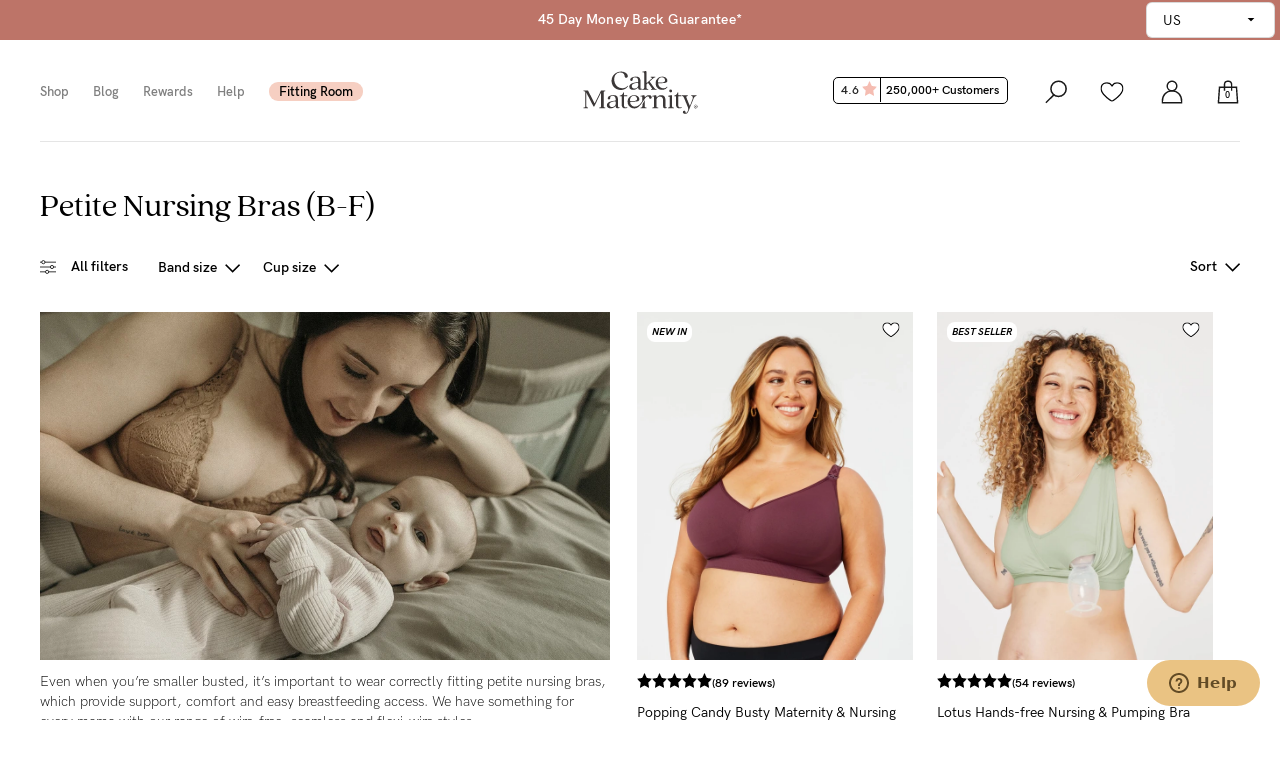

--- FILE ---
content_type: text/html; charset=utf-8
request_url: https://www.cakematernity.com/collections/sizes/petite
body_size: 18896
content:
<!doctype html>
<html lang="en">
	<script>
		/* JS Settings on JSON Object */
		var cmsSettings = new Object();
	</script>
  <head>
    
      
  <meta charset="utf-8">


  <meta http-equiv="x-ua-compatible" content="ie=edge">



  <title>Petite Nursing Bras (B-F) | Cake Maternity</title>
  <meta name="description" content="Even when youâre smaller busted, itâs important to wear correctly fitting petite nursing bras, which provide support, comfort and easy breastfeeding access.">
  <meta name="keywords" content="">
        <link rel="canonical" href="https://www.cakematernity.com/collections/sizes/petite">
    
                  <link rel="alternate" href="https://www.cakematernity.com/collections/sizes/petite" hreflang="en-US">
                  <link rel="alternate" href="https://au.cakematernity.com/collections/sizes/petite" hreflang="en-AU">
                  <link rel="alternate" href="https://www.cakematernity.eu/collections/sizes/petite" hreflang="en-NL">
                  <link rel="alternate" href="https://www.cakematernity.com/collections/sizes/petite" hreflang="x-default">
        

      <script type="application/ld+json">
      {
        "@context": "https://schema.org",
        "@type": "BreadcrumbList",
        "itemListElement": [
                      {
              "@type": "ListItem",
              "position": 1,
              "name": "Home"
              ,
                "item": "https://www.cakematernity.com/"
                            },                        {
              "@type": "ListItem",
              "position": 2,
              "name": "Collections"
              ,
                "item": "https://www.cakematernity.com/collections"
                            },                        {
              "@type": "ListItem",
              "position": 3,
              "name": "Petite Nursing Bras (B-F)"
              ,
                "item": "https://www.cakematernity.com/collections/petite"
                            }                      ]
        }
    </script>
  


  <meta name="viewport" content="width=device-width, initial-scale=1">



  <link rel="icon" type="image/vnd.microsoft.icon" href="/img/favicon.ico">
  <link rel="shortcut icon" type="image/x-icon" href="/img/favicon.ico">



                    <link rel="preload" href="https://assets.cakematernity.com/themes/cakematernity/assets/css/fonts/HKGroteskPro-BookItalic.woff2" as="font" type="font/woff2" crossorigin>
    <link rel="preload" href="https://assets.cakematernity.com/themes/cakematernity/assets/css/fonts/HKGroteskPro-SemiBoldItalic.woff2" as="font" type="font/woff2" crossorigin>
    <link rel="preload" href="https://assets.cakematernity.com/themes/cakematernity/assets/css/fonts/quincy-cf.woff2" as="font" type="font/woff2" crossorigin>
    <link rel="preload" href="https://assets.cakematernity.com/themes/cakematernity/assets/css/fonts/HKGroteskPro-BoldItalic.woff2" as="font" type="font/woff2" crossorigin>
        <link rel="preload" as="image" href="https://assets.cakematernity.com/themes/cakematernity/assets/img/header/cakematerity-logo.svg?tr=w-115,h-43" fetchpriority="high">
    


    <link rel="stylesheet" href="https://assets.cakematernity.com/themes/cakematernity/assets/cache/theme-882a273297.css" type="text/css" media="all">




  


  <script type="text/javascript">
        var prestashop = {"cartPaymentextras":[],"cartProducts":[],"giftPrice":0,"cart":{"products":[],"totals":{"total":{"type":"total","label":"Total","amount":0,"value":"US$0.00"},"total_including_tax":{"type":"total","label":"Total (tax incl.)","amount":0,"value":"US$0.00"},"total_excluding_tax":{"type":"total","label":"Total (tax excl.)","amount":0,"value":"US$0.00"}},"subtotals":{"products":{"type":"products","label":"Subtotal","amount":0,"value":"US$0.00"},"shipping":{"type":"shipping","label":"Shipping","amount":0,"value":"Free"},"tax":null},"products_count":0,"summary_string":"0 items","vouchers":{"allowed":1,"added":[]},"discounts":[],"minimalPurchase":0,"minimalPurchaseRequired":""},"currency":{"name":"US Dollar","iso_code":"USD","iso_code_num":"840","sign":"$"},"customer":{"lastname":null,"firstname":null,"email":null,"birthday":null,"newsletter":null,"newsletter_date_add":null,"optin":null,"website":null,"company":null,"siret":null,"ape":null,"is_logged":false,"gender":{"type":null,"name":null},"addresses":[]},"language":{"name":"$ USD","iso_code":"us","locale":"","language_code":"en-us","is_rtl":"0","date_format_lite":"m\/j\/Y","date_format_full":"m\/j\/Y H:i:s","id":1},"page":{"title":"","canonical":"https:\/\/www.cakematernity.com\/collections\/sizes\/petite","meta":{"title":"Petite Nursing Bras (B-F) | Cake Maternity","description":"Even when you\u2019re smaller busted, it\u2019s important to wear correctly fitting petite nursing bras, which provide support, comfort and easy breastfeeding access.","keywords":"","robots":"index"},"page_name":"category","body_classes":{"lang-us":true,"lang-rtl":false,"country-AU":true,"currency-USD":true,"layout-full-width":true,"page-category":true,"tax-display-enabled":true,"order-confirmation-tradeshow":false,"category-id-308":true,"category-Petite Nursing Bras (B-F)":true,"category-id-parent-152":true,"category-depth-level-3":true},"admin_notifications":[]},"shop":{"name":"Cake Maternity","logo":"logo.png","stores_icon":"logo_stores.png","favicon":"favicon.ico"},"urls":{"base_url":"https:\/\/www.cakematernity.com\/","current_url":"https:\/\/www.cakematernity.com\/collections\/sizes\/petite","shop_domain_url":"https:\/\/www.cakematernity.com","nursing_path":"https:\/\/www.cakematernity.com\/nursing-bras","maternity_path":"https:\/\/www.cakematernity.com\/maternity-bras","img_ps_url":"https:\/\/assets.cakematernity.com\/img\/","img_cat_url":"https:\/\/assets.cakematernity.com\/img\/c\/","img_lang_url":"https:\/\/assets.cakematernity.com\/img\/l\/","img_prod_url":"https:\/\/assets.cakematernity.com\/img\/p\/","img_manu_url":"https:\/\/assets.cakematernity.com\/img\/m\/","img_sup_url":"https:\/\/assets.cakematernity.com\/img\/su\/","img_ship_url":"https:\/\/assets.cakematernity.com\/img\/s\/","img_store_url":"https:\/\/assets.cakematernity.com\/img\/st\/","img_col_url":"https:\/\/assets.cakematernity.com\/img\/co\/","img_url":"https:\/\/assets.cakematernity.com\/themes\/cakematernity\/assets\/img\/","css_url":"https:\/\/assets.cakematernity.com\/themes\/cakematernity\/assets\/css\/","js_url":"https:\/\/assets.cakematernity.com\/themes\/cakematernity\/assets\/js\/","pic_url":"https:\/\/assets.cakematernity.com\/upload\/","image_mod_url":"https:\/\/assets.cakematernity.com\/upload\/","img_module_ps_url":"https:\/\/assets.cakematernity.com\/themes\/cakematernity\/assets\/images\/modules\/","images_ps_url":"https:\/\/assets.cakematernity.com\/themes\/cakematernity\/assets\/images\/","pages":{"address":"https:\/\/www.cakematernity.com\/address","addresses":"https:\/\/www.cakematernity.com\/addresses","authentication":"https:\/\/www.cakematernity.com\/authentication","cart":"https:\/\/www.cakematernity.com\/cart","category":"https:\/\/www.cakematernity.com\/index.php?controller=category","cms":"https:\/\/www.cakematernity.com\/index.php?controller=cms","contact":"https:\/\/www.cakematernity.com\/contact-us","discount":"https:\/\/www.cakematernity.com\/discount","guest_tracking":"https:\/\/www.cakematernity.com\/guest-tracking","history":"https:\/\/www.cakematernity.com\/order-history","identity":"https:\/\/www.cakematernity.com\/identity","index":"https:\/\/www.cakematernity.com\/","my_account":"https:\/\/www.cakematernity.com\/my-account","order_confirmation":"https:\/\/www.cakematernity.com\/order-confirmation","order_detail":"https:\/\/www.cakematernity.com\/order-detail","order_follow":"https:\/\/www.cakematernity.com\/order-follow","order":"https:\/\/www.cakematernity.com\/order","order_return":"https:\/\/www.cakematernity.com\/index.php?controller=order-return","order_slip":"https:\/\/www.cakematernity.com\/credit-slip","pagenotfound":"https:\/\/www.cakematernity.com\/page-not-found","password":"https:\/\/www.cakematernity.com\/password-recovery","pdf_invoice":"https:\/\/www.cakematernity.com\/index.php?controller=pdf-invoice","pdf_order_return":"https:\/\/www.cakematernity.com\/index.php?controller=pdf-order-return","pdf_order_slip":"https:\/\/www.cakematernity.com\/index.php?controller=pdf-order-slip","prices_drop":"https:\/\/www.cakematernity.com\/prices-drop","product":"https:\/\/www.cakematernity.com\/index.php?controller=product","search":"https:\/\/www.cakematernity.com\/search","sitemap":"https:\/\/www.cakematernity.com\/sitemap","stores":"https:\/\/www.cakematernity.com\/stores","supplier":"https:\/\/www.cakematernity.com\/supplier","my_returns_exchanges":"https:\/\/www.cakematernity.com\/my-returns-exchanges","my_productreviews":"https:\/\/www.cakematernity.com\/my-productreviews","register":"https:\/\/www.cakematernity.com\/authentication?create_account=1","order_login":"https:\/\/www.cakematernity.com\/order?login=1"},"alternative_langs":{"en-US":"https:\/\/www.cakematernity.com\/collections\/sizes\/petite","en-AU":"https:\/\/au.cakematernity.com\/collections\/sizes\/petite","en-NL":"https:\/\/www.cakematernity.eu\/collections\/sizes\/petite","x-default":"https:\/\/www.cakematernity.com\/collections\/sizes\/petite"},"theme_assets":"\/themes\/cakematernity\/assets\/","actions":{"logout":"https:\/\/www.cakematernity.com\/?mylogout="}},"configuration":{"display_taxes_label":true,"is_catalog":false,"show_prices":true,"opt_in":{"partner":false},"quantity_discount":{"type":"discount","label":"Discount"},"voucher_enabled":1,"return_enabled":0},"field_required":[],"breadcrumb":{"links":[{"title":"Home","url":"https:\/\/www.cakematernity.com\/"},{"title":"Collections","url":"https:\/\/www.cakematernity.com\/collections"},{"title":"Petite Nursing Bras (B-F)","url":"https:\/\/www.cakematernity.com\/collections\/petite"}],"count":3},"link":{"protocol_link":"https:\/\/","protocol_content":"https:\/\/"},"time":1770006566,"static_token":"dd456b80412d32925a8ee40dbc719a13","token":"dd456b80412d32925a8ee40dbc719a13","showPaymentExtras":0,"cakeCollectiveValidation":1,"activateBraBundle":0,"braBundleText":"","getCartCredits":[],"creditsAvailable":{"sign":"$"},"productCakeCoins":"0 CakeCoins","headerpromotiles":[{"id_headerpromotiles":"134","image_url":"cake-promo-menu-banner.jpg","image_url_mobile":"cake-promo-menu-banner.jpg","region":"1,4,3,5,6,2,7","title":"Valentine\u2019s Promo Banners","description":null,"alt":"Valentin\\'s Day","link":"\/products\/gift-vouchers","link_text":"Valentine\u2019s Day","position":"113","sale_link":"0","status":"1","start_date":"2026-01-26 10:00:00","end_date":"2026-02-14 09:59:59","date_add":"2026-01-27 10:07:17","date_upd":"2026-01-27 10:07:17","added_by":"13","added_by_ip":"136.158.0.232","updated_by":"38","updated_by_ip":"158.62.9.143"},{"id_headerpromotiles":"131","image_url":"cm-free-shipping-menu-banner.jpg","image_url_mobile":"cm-free-shipping-menu-banner.jpg","region":"2","title":"US Free Shipping - US Only","description":null,"alt":"Popping Plum Launch","link":"\/help\/shipping?id=2","link_text":"Find out more","position":"111","sale_link":"0","status":"1","start_date":"2025-12-02 10:00:00","end_date":"2026-11-26 09:59:59","date_add":"2025-12-09 12:04:50","date_upd":"2025-12-09 12:04:50","added_by":"38","added_by_ip":"158.62.0.51","updated_by":"38","updated_by_ip":"158.62.4.200"}],"sale_link":"","hasSaleOffer":0,"customerId":null,"isFreeshipping":0,"isTradeShow":false,"tradeShowDiscount":0,"countPendingReviews":0,"id_carrier":0,"activateFreeCottonCandySteelGrey":0,"getattributeSize":"","productNameFree":"","multisizes":"","freeCampaignPopup":[],"getCategoriesIdToOeverride":["203","251"],"secretToken":"","hasAllowedProductsPerRegion":true};
      </script>



  



  <!-- Google Tag Manager -->
<script>(function(w,d,s,l,i){w[l]=w[l]||[];w[l].push({'gtm.start':
new Date().getTime(),event:'gtm.js'});var f=d.getElementsByTagName(s)[0],
j=d.createElement(s),dl=l!='dataLayer'?'&l='+l:'';j.async=true;j.src=
'https://www.googletagmanager.com/gtm.js?id='+i+dl;f.parentNode.insertBefore(j,f);
})(window,document,'script','dataLayer','GTM-K259M7');</script>
<!-- End Google Tag Manager -->




  <!-- Pinterest Pixel -->



<script>
    
</script>

<!-- End Pinterest Pixel -->







  



  





    
  </head>

  <body id="category" class="lang-us country-au currency-usd layout-full-width page-category tax-display-enabled category-id-308 category-petite-nursing-bras-b-f- category-id-parent-152 category-depth-level-3 banner-strip ">

    
      <!-- Google Tag Manager (noscript) -->
<noscript><iframe src="https://www.googletagmanager.com/ns.html?id=GTM-K259M7"
height="0" width="0" style="display:none;visibility:hidden"></iframe></noscript>
<!-- End Google Tag Manager (noscript) -->
    

    <main>
      
              

      <header id="header">
        
          

			<select id="regionalAccessChangeDropdown" name="regionalAccessChangeDropdown" class="">
			<option value="us-limited" >US</option>
			<option value="all" >Worldwide</option>
		</select>
	  <nav class="header-container ">
    
        
    
          
        <div class="header-notif-container container-fluid">
	<div class="row">
		<div class="col-xs-12">
			<div class="headershipping-container owl-carousel" id="headerShippingCarousel">
									<div class="headernotication-msg-container" >
												<div class="headershipping-text">
							<div class="headernotification-msg-content">
							<a href="/help/shipping?id=2" class="no-underline-link" >								<p>Free Shipping On ALL Orders</p>
							</a>							</div>
						</div>
					</div>
									<div class="headernotication-msg-container" >
												<div class="headershipping-text">
							<div class="headernotification-msg-content">
							<a href="/help/shipping?id=2" class="no-underline-link" >								<p>45 Day Money Back Guarantee*</p>
							</a>							</div>
						</div>
					</div>
									<div class="headernotication-msg-container" >
												<div class="headershipping-text">
							<div class="headernotification-msg-content">
							<a href="/help/shipping?id=2" class="no-underline-link" >								<p>Free Shipping On Reorders Within 30 Days</p>
							</a>							</div>
						</div>
					</div>
							</div>
		</div>
	</div>
</div>

      
    
    <div class="nav-container">
      <div class="container-fluid brdr-line nav-cont-bckgrnd">
        <div class="row">
          <div class="col-xs-4 col-md-2 col-lg-5 text-center">
            <div class="row">
              <div class="col-xs-4 col-sm-6 col-md-6 col-lg-10 hidden-md hidden-lg nav-burger p-0">
                <input type="hidden" name="cakeCollectiveValidation" id="cakeCollectiveValidation" value="1">
                                                    <div class="menu cake-menu dropdown-menu-link">
                    <ul>
                                            <li style="padding-left:0px;"><a href="https://www.cakematernity.com/collections" data-dropdown="dropshop">Shop</a></li>
                                            <li><a href="https://www.cakematernity.com/blog" title="Blog">Blog</a></li>
                      <li><a href="https://www.cakematernity.com/pages/rewards" data-dropdown="dropcmc">Rewards</a></li>
                      <li><a href="https://www.cakematernity.com/help">Help</a></li>
                                            <li><a href="https://www.cakematernity.com/pages/fitting-room" class=" fitting-room" id="modalFitme"><span class="text">Fitting Room</span></a></li>
                    </ul>
                  </div>
                                <div class="burger-menu">
                  <img src="https://assets.cakematernity.com/themes/cakematernity/assets/img/header/icons/burger-menu.svg" class="" width="20" height="20" alt="Cake Maternity Burger Menu"/>
                </div>
              </div>
              <div class="col-xs-8 col-sm-6 col-md-6 col-lg-2 p-0">
                                <div class="nav-review float-left review-mbl">
                    <span class="head-review-container">
                        <a href="/pages/reviews" class="head-review-link">
                            4.6
                            <img src="https://assets.cakematernity.com/themes/cakematernity/assets/img/svg/rating-star.svg" width="15px" height="15px" alt="Star" class="head-review-img" />
                            <span class="head-review-right">250,000+ Customers</span>
                        </a>
                    </span>
                 </div>
              </div>
            </div>
          </div>
          <div class="col-xs-4 col-md-8 col-lg-2 center-logo-container">
            <div class="logo-container">
              <a href="/" title="Cake Maternity">
                <picture>
                    <source srcset="https://assets.cakematernity.com/themes/cakematernity/assets/img/header/cakematerity-logo.svg?tr=w-115,h-43" media="(min-width: 576px)">
                    <source srcset="https://assets.cakematernity.com/themes/cakematernity/assets/img/header/cakematerity-logo.svg?tr=w-115,h-43" media="(max-width: 575px)">
                    <img src="https://assets.cakematernity.com/themes/cakematernity/assets/img/header/cakematerity-logo.svg?tr=w-115,h-43" alt="Cake Maternity" title="Cake Maternity" class="img-fluid lazy-img" width="115" height="43"/>
                </picture>
              </a>
            </div>
          </div>
          <div class="col-xs-4 col-md-2 col-lg-5 dropdown-menu-cont">
            <div class="menu cake-icon-menu">
              <ul>
                <li class="mobile-account-icon">
                  <a href="/authentication" title="Sign In"><img src="https://assets.cakematernity.com/themes/cakematernity/assets/img/header/icons/account.svg" width="20" height="20" alt="Account Icon"/></a>
                </li>
                                <li class="dropcart-icon float-right"  id="shopping_cart">
                  <div class="dropcart-bg">
                    <a href="javascript:void(0);" title="Cart" data-dropdown="dropcart" >
                      <img src="https://assets.cakematernity.com/themes/cakematernity/assets/img/header/icons/shopping-bag.svg" width="20" height="20" alt="Cart Icon" class="drop-shop-cart-icon"
                      data-src="https://assets.cakematernity.com/themes/cakematernity/assets/img/header/icons/bag.svg" data-othersrc="https://assets.cakematernity.com/themes/cakematernity/assets/img/header/icons/bag-icon-black.svg"
                      />
                      <span class="bag-counter"></span>
                    </a>
                  </div>
                </li>
                                <li class="mob-close-icon float-right">
                  <img class="mob-close-icon-img" src="https://assets.cakematernity.com/themes/cakematernity/assets/img/header/icons/close-icon.svg" alt="close icon" width="20" height="20"/>
                </li>
                <li class="account-icon float-right dropmenu"><a href="/authentication" title="Sign In"><img src="https://assets.cakematernity.com/themes/cakematernity/assets/img/header/icons/account.svg" width="20" height="20" alt="Account Icon"/></a>
                  <div class="menu-drop">
                    <ul class="account-ul account-dropdown">

                      
                      <li class="">
                                                  <a href="https://www.cakematernity.com/authentication">Customer Login</a>
                                              </li>

                                              <li class="">
                          <a href="https://b2b.cakelingerie.com/authentication">Retailer Login</a>
                        </li>
                                      <li class="">
                          <a href="https://www.cakematernity.com/authentication?cakecollective=login">Affiliate Login</a>
                        </li>
                                      <li class="">
                          <a href="https://www.cakematernity.com/authentication?sign-me-up=1">Create Account</a>
                        </li>
                      
                    </ul>
                  </div>
                </li>
                                  <li class="nav-search dsk-srch">
                    <a class="">
                      <img class="srch-icon" src="https://assets.cakematernity.com/themes/cakematernity/assets/img/header/icons/search.svg" alt="search icon" width="20" height="20">
                      <img class="srch-cls-icn" src="https://assets.cakematernity.com/themes/cakematernity/assets/img/header/icons/close-icon.svg" alt="search icon close" width="20" height="20">
                    </a>
                  </li>
                                                  <li class="nav-review float-left review-dsktp">
                    <span class="head-review-container">
                        <a href="/pages/reviews" class="head-review-link">
                            4.6
                            <img src="https://assets.cakematernity.com/themes/cakematernity/assets/img/svg/rating-star.svg" width="15px" height="15px" alt="Star" class="head-review-img" />
                            <span class="head-review-right">250,000+ Customers</span>
                        </a>
                    </span>
                 </li>
              </ul>
            </div>
          </div>
        </div>
      </div>

            <div id="searchContainer">
        <div class="mbl-srch-form">
          <form action="/search" method="GET" autocomplete="off">
            <div class="row">
              <div class="col-xs-10">
                <input type="text" class="search-input form-control mbl-srch-input" name="q" placeholder="" autocomplete="off" value="">
              </div>
              <div class="col-xs-2 mbl-srch-icons">
                <img class="mbl-srch-icon" src="https://assets.cakematernity.com/themes/cakematernity/assets/img/header/icons/search.svg" alt="search icon" width="25" height="25">
                <img class="mbl-srch-cls-icn" src="https://assets.cakematernity.com/themes/cakematernity/assets/img/header/icons/close-icon.svg" alt="close icon" width="25" height="25">
              </div>
            </div>
          </form>
        </div>
      </div>
    </div>
    <div class="srch-cont-res">
          <div class="srch-sub-cont">
            <form action="/search" method="GET" id="" autocomplete="off" class="srch-form">
              <input type="text" class="search-input form-control" name="q"
                placeholder="Search for products, styles, or categories..." autocomplete="off"
                value="">
            </form>
            <div class="res-row">
              <div class="row">
                <div class="result-scroll-container">
                  <div class="col-md-2 col-xs-12">
                    <div class="top-searches">
                      <p class="srch-lbl">Top searches</p>
                      <ul class="top-opts">
                                                                                                      <li><a href="/search?q=Seamless">Seamless</a></li>
                                                                                                        <li><a href="/search?q=Fuller+bust">Fuller Bust</a></li>
                                                                                                        <li><a href="/search?q=wireless">Wireless</a></li>
                                                                                                        <li><a href="/search?q=pumping">Pumping</a></li>
                                                                                                        <li><a href="/search?q=flexi-wire">Flexi-wire</a></li>
                                                                        </ul>
                    </div>
                    <div class="vw-all-res">
                      <p><a class="vw-all-txt">View all results</a></p>
                    </div>
                  </div>
                  <div class="col-md-10 col-xs-12">
                    <div class="prod-res">
                      <p class="res-cnt-lbl"><span class="res-cnt-span"></span> results found</p>
                      <div class="prod-res-cont display-none">
                      </div>
                      <div class="background-placeholder">
                        <div id="srchBackground" class=" owl-carousel ">
                                                                                                                    <div class="individual-product ">
                                  <div class="prod-thumbnail">
                                    <img src="https://assets.cakematernity.com/themes/cakematernity/assets/img/header/search-placeholder.jpg?tr=w-240,h-320" alt="search background">
                                  </div>
                                                                  </div>
                                                                                                                        <div class="individual-product ">
                                  <div class="prod-thumbnail">
                                    <img src="https://assets.cakematernity.com/themes/cakematernity/assets/img/header/search-placeholder.jpg?tr=w-240,h-320" alt="search background">
                                  </div>
                                                                  </div>
                                                                                                                        <div class="individual-product ">
                                  <div class="prod-thumbnail">
                                    <img src="https://assets.cakematernity.com/themes/cakematernity/assets/img/header/search-placeholder.jpg?tr=w-240,h-320" alt="search background">
                                  </div>
                                                                  </div>
                                                                                                                        <div class="individual-product ">
                                  <div class="prod-thumbnail">
                                    <img src="https://assets.cakematernity.com/themes/cakematernity/assets/img/header/search-placeholder.jpg?tr=w-240,h-320" alt="search background">
                                  </div>
                                                                  </div>
                                                                                                                        <div class="individual-product ">
                                  <div class="prod-thumbnail">
                                    <img src="https://assets.cakematernity.com/themes/cakematernity/assets/img/header/search-placeholder.jpg?tr=w-240,h-320" alt="search background">
                                  </div>
                                                                  </div>
                                                                                                            </div>
                      </div>
                    </div>
                  </div>
                </div>
                <div class="row no-res-row">
                  <div class="col-md-12">
                    <p class="res-cnt-lbl no-res-found">No results found.<br/> Try adjusting your search or browse similar products.</p>
                  </div>
                </div>
              </div>
            </div>
          </div>
        </div>
    
      
      <div class="dropdown" id="dropshop">
                  <div class="container-fluid p-0">
    <p class="shop-hdr-title">Shop</p>
    <div class="row sub-menus">
        <div class="col-md-7 p-0">
           <div class="menus-lnk-cont">
                <div class="row">
                     <div class="col-md-3">
                        <div class="sub-link-cnt">
                            <div class="lnk-cnt">
                                <p><a href="/collections/bras">Bras</a></p>
                                <ul>
                                    <li><a href="/collections/bras/pumping">Pumping</a></li>
                                    <li><a href="/collections/bras/fuller">Fuller bust</a></li>
                                    <li><a href="/collections/bras/wireless">Wireless</a></li>
                                    <li><a href="/collections/bras/flexi-wire">Flexi-wire</a></li>
                                    <li><a href="/collections/bras/hospital">Hospital</a></li>
                                    <li><a href="/collections/bras/seamless">Seamless</a></li>
                                </ul>
                                <p><a href="/collections/accessories">Accessories</a></p>
                            </div>
                        </div>
                     </div>
                     <div class="col-md-3">
                        <div class="sub-link-cnt">
                            <p><a href="/collections/stages">Stage</a></p>
                            <ul>
                                <li><a href="/collections/stages/pregnancy">Pregnancy</a></li>
                                <li><a href="/collections/stages/birth">Birth</a></li>
                                <li><a href="/collections/stages/breastfeeding">Breastfeeding</a></li>
                            </ul>
                        </div>
                     </div>
                     <div class="col-md-3">
                        <div class="sub-link-cnt">
                            <div class="lnk-cnt">
                                <p><a href="/collections/sizes">Shop my size</a></p>
                                <ul>
                                                                            <li><a href="/collections/sizes/petite">B-F Cup</a></li>
                                        <li><a href="/collections/sizes/busty">G-I Cup</a></li>
                                        <li><a href="/collections/sizes/x-busty">J+ Cup</a></li>
                                                                    </ul>
                            </div>
                        </div>
                     </div>
                </div>
           </div>
        </div>

        
            <div class="col-md-5 p-0 hdr-prom-tls">
                <div class="row flt-rht">
                                                                        <div class="col-xs-6 ">
                                <div class="prom-tls-1">
                                    <a href="/products/gift-vouchers">
                                        <img class="img-responsive hdr-img" src="https://assets.cakematernity.com/themes/cakematernity/assets/images/modules/headerpromotiles/cake-promo-menu-banner.jpg?tr=w-300,h-420" alt="Valentin\&#039;s Day" width="200" height="280">
                                    </a>
                                    <p class="lbl-prm"><a href="/products/gift-vouchers">Valentine’s Day</a></p>
                                </div>
                            </div>
                                                                                                <div class="col-xs-6 p-0">
                                <div class="prom-tls-2">
                                    <a href="/help/shipping?id=2">
                                        <img class="img-responsive hdr-img" src="https://assets.cakematernity.com/themes/cakematernity/assets/images/modules/headerpromotiles/cm-free-shipping-menu-banner.jpg?tr=w-300,h-420" alt="Popping Plum Launch" width="200" height="280">
                                    </a>
                                    <p class="lbl-prm"><a href="/help/shipping?id=2">Find out more</a></p>
                                </div>
                            </div>
                                                            </div>
            </div>

        
    </div>
</div>
</div>              </div>

      
      <div class="dropdown" id="dropcmc">
                
    <div class="container-fluid p-0">
        <div class="row">
            <p class="col-md-6 shop-hdr-title">CakeMama Club</p>
            <p class="col-md-6 cmc-header-link"><a href="https://www.cakematernity.com/pages/rewards">Find out more</a></p>
        </div>
        <div class="row sub-menus">
            <div class="col-md-4 padding-left0">
                <p>The loyalty program made to support,<br class="hidden-sm-down"> treat and reward mamas. It’s totally<br class="hidden-sm-down"> free to join and you’ll receive instant<br class="hidden-sm-down"> benefits when you do.</p>
                <div class="cmc-headerbtn-container">
                                            <button class="cm-btn cm-btn-black trigger-klaviyo-popup">Join + Save</button>
                                        <a href="https://www.cakematernity.com/authentication">
                        <button class="cm-btn cm-btn-black">Login</button>
                    </a>
                </div>
            </div>
            <div class="col-md-8 padding-left-right0">
                <div class="col-md-12 padding-left-right0 cmc-headerimg-container">
                    <div class="col-md-3 padding-right0">
                        <div class="cmc-header-subcontent">
                            <img src="https://assets.cakematernity.com/themes/cakematernity/assets/img/header/cmc-non-member-unlock.png" alt="unlock icon" class="img-responsive">
                            <p class="cmc-headercontent-title">JOIN</p>
                            <p class="cmc-headercontent-details">Get 10% OFF your first order, earn CakeCoins + more goodies.</p>
                        </div>
                    </div>
                    <div class="col-md-3 padding-right0">
                        <div class="cmc-header-subcontent">
                            <img src="https://assets.cakematernity.com/themes/cakematernity/assets/img/header/cmc-non-member-earn.png" alt="cart icon" class="img-responsive">
                            <p class="cmc-headercontent-title">EARN</p>
                            <p class="cmc-headercontent-details">Receive +10 CakeCoins for every $10 you spend or review you leave.</p>
                        </div>
                    </div>
                    <div class="col-md-3 padding-right0">
                        <div class="cmc-header-subcontent">
                            <img src="https://assets.cakematernity.com/themes/cakematernity/assets/img/header/cmc-non-member-save.png" alt="save icon" class="img-responsive">
                            <p class="cmc-headercontent-title">SAVE</p>
                            <p class="cmc-headercontent-details">100 CakeCoins = $10 OFF</p>
                            <p class="cmc-headercontent-details">250 CakeCoins = $25 OFF</p>
                            <p class="cmc-headercontent-details">500 CakeCoins = $50 OFF</p>
                        </div>
                    </div>
                    <div class="col-md-3 padding-right0">
                        <div class="cmc-header-subcontent">
                            <img src="https://assets.cakematernity.com/themes/cakematernity/assets/img/header/cmc-non-member-enjoy-2.png" alt="enjoy icon" class="img-responsive">
                            <p class="cmc-headercontent-title">ENJOY</p>
                            <p class="cmc-headercontent-details">Get access to member exclusive offers, Bra Bundles and much more.</p>
                        </div>
                    </div>
                </div>
            </div>
        </div>
    </div>
      </div>

    
    <div class="sdbr-mmain-cnt">
        <div id="sidebar" class="mobile-sidebar">
          <div class="sidebar-container">
                        <div class="sidebar-content">
                              <div class="collapsable-menu">
                    <ul class="cat-menu">
                      <li class="menu-shop-main">
                        <span class="click-cat" data-height="170px">Shop<i class="plus-minus-icon minus">&nbsp;</i></span>
                        <ul class="cat-sub-menu open" style="height:170px">
                                                      <li><a href="https://www.cakematernity.com/collections">Shop All</a></li>
                            <li class="mblsubmenu" data-submenu="braSubMenu">Bras</li>
                                                        <li><a href="https://www.cakematernity.com/collections/accessories">Accessories</a></li>
                                                        <li>
                                <ul class="addtl-menu">
                                  <li class="mblsubmenu" data-submenu="shopSizeSubMenu">Shop by Size</li>
                                  <li class="mblsubmenu" data-submenu="shopStageSubMenu">Shop by Stage</li>
                                </ul>
                            </li>
                                                  </ul>
                      </li>
                      <li class="menu-shop-main">
                          <a href="https://www.cakematernity.com/pages/fitting-room"><span class="click-cat" data-height="220px">Find my fit<i class="">&nbsp;</i></span></a>
                      </li>
                      <li class="menu-shop-main" style="display:none;">
						              <span class="click-cat" data-height="300px">Bundles<i class="">&nbsp;</i></span>
                          <ul class="cat-sub-menu">
                            <li><a href="https://www.cakematernity.com/collections/bras" title="Nursing Bras">Bras</a></li>
                            <li><a href="https://www.cakematernity.com/collections/underwear" title="Underwear">Underwear</a></li>
                            <li><a href="https://www.cakematernity.com/collections/clothing" title="Clothing">Clothing</a></li>
                            <li><a href="https://www.cakematernity.com/collections/swimwear" title="Swimwear">Swimwear</a></li>
                            <li><a href="https://www.cakematernity.com/collections/sleepwear" title="Sleepwear">Sleepwear</a></li>
                            <li><a href="https://www.cakematernity.com/collections/accessories" title="Accessories">Accessories</a></li>
                            <li><a href="https://www.cakematernity.com/products/gift-vouchers" title="Gift vouchers">Gift vouchers</a></li>
                          </ul>
                      </li>
                      <li class="menu-shop-main">
                          <a href="https://www.cakematernity.com/blog"><span class="click-cat" data-height="220px">Blog<i class="">&nbsp;</i></span></a>
                      </li>
                      <li class="menu-shop-main">
                                                    <a href="https://www.cakematernity.com/pages/rewards"><span class="click-cat" data-height="250px">Rewards<i class="">&nbsp;</i></span></a>
                      </li>
                      <li class="menu-shop-main">
                          <span class="click-cat" data-height="320px">Help<i class="plus-minus-icon">&nbsp;</i></span>
                          <ul class="cat-sub-menu">
                            <li><a href="https://www.cakematernity.com/help" title="FAQs">FAQs</a></li>
                            <li><a href="https://www.cakematernity.com/help/shipping" title="Shipping">Shipping</a></li>
                            <li><a href="https://www.cakematernity.com/help/returns" title="Return">Returns</a></li>
                            <li><a href="https://www.cakematernity.com/help/fitting" title="Fitting">Fitting</a></li>
                            <li><a href="https://www.cakematernity.com/help/eco" title="Eco">Eco</a></li>
                            <li><a href="https://www.cakematernity.com/help/care" title="Care">Care</a></li>
                            <li><a href="https://www.cakematernity.com/help/about-us" title="About us">About us</a></li>
                            <li><a href="https://www.cakematernity.com/help/general" title="General Qs">General Qs</a></li>
                            <li><a href="https://www.cakematernity.com/help/contact-us" title="Contact Us">Contact Us</a></li>
                          </ul>
                      </li>
                      <li class="menu-shop-main">
                          <a href="https://www.cakematernity.com/wishlist"><span class="click-cat" data-height="250px">Wishlist<i class="">&nbsp;</i></span></a>
                      </li>
                    </ul>
                </div>
                            
            </div>
            <div class="sidebar-content">
              <div class="container">
                <div class="row">
                                                              <div class="col-xs-6 col-md-2 cstm-tab-wdth p-0">
                            <div class="prom-tls-1 prom-tls-cont">
                                <div class="prm-img-cnt mbl-headpromo">
                                  <a href="/products/gift-vouchers">
                                      <img class="img-responsive hdr-img" src="https://assets.cakematernity.com/themes/cakematernity/assets/images/modules/headerpromotiles/mobile/cake-promo-menu-banner.jpg?tr=w-240,h-336" alt="Valentin\&#039;s Day" width="200" height="280">
                                  </a>
                                </div>
                                <p class="lbl-prm"><a href="/products/gift-vouchers">Valentine’s Day</a></p>
                            </div>
                        </div>
                                                                                  <div class="col-xs-6 col-md-2 cstm-tab-wdth p-0">
                            <div class="prom-tls-2 prom-tls-cont">
                                <div class="prm-img-cnt mbl-headpromo">
                                  <a href="/help/shipping?id=2">
                                      <img class="img-responsive hdr-img" src="https://assets.cakematernity.com/themes/cakematernity/assets/images/modules/headerpromotiles/mobile/cm-free-shipping-menu-banner.jpg?tr=w-240,h-336" alt="Popping Plum Launch" width="200" height="280">
                                  </a>
                                </div>
                                <p class="lbl-prm"><a href="/help/shipping?id=2">Find out more</a></p>
                            </div>
                        </div>
                                                      </div>
              </div>
            </div>
                        <div class="need-assist-cont">
                <p class="label">Need Assistance?</p>
                <p class="desc">Our support team is on hand <br> Mon to Fri, 9am - 5pm AEST.</p>
                 <div class="contact-us">
                                        <p>
                       <img src="https://assets.cakematernity.com/themes/cakematernity/assets/img/header/icons/mail.svg" height="20" width="20" alt="Mail Icon"/>
                      <a href="mailto:support@cakematernity.com">support@cakematernity.com</a>
                    </p>
                </div>
            </div>
                      </div>
        </div>
        <div id="braSubMenu" class="sdbr-subcnt">
          <div class="nav-back">
            <p><img src="https://assets.cakematernity.com/themes/cakematernity/assets/img/header/icons/carousel-arrow-lefts.png" width="20" height="20" alt="carousel arrow left"/> <span>Shop</span> </p>
          </div>
          <div class="content">
            <ul>
                              <li><a href="/collections/bras">All bras</a></li>
                <li><a href="/collections/bras/pumping">Pumping</a></li>
                <li><a href="/collections/bras/fuller">Fuller bust</a></li>
                <li><a href="/collections/bras/wireless">Wireless</a></li>
                <li><a href="/collections/bras/flexi-wire">Flexi-wire</a></li>
                <li><a href="/collections/bras/hospital">Hospital</a></li>
                                <li><a href="/collections/bras/seamless">Seamless</a></li>
                          </ul>
          </div>
        </div>
        <div id="wellbeingSubMenu" class="sdbr-subcnt">
          <div class="nav-back">
            <p><img src="https://assets.cakematernity.com/themes/cakematernity/assets/img/header/icons/carousel-arrow-lefts.png" width="20" height="20" alt="carousel arrow left"/> <span>Shop</span> </p>
          </div>
          <div class="content">
            <ul>
                              <li><a href="/collections/gifting/mama-to-be">Mama-to-be</a></li>
                <li><a href="/collections/gifting/new-mama">New Mama</a></li>
                <li><a href="/collections/gifting/breastfeeding">Breastfeeding</a></li>
                <li><a href="/collections/gifting/baby">Baby</a></li>
                          </ul>
          </div>
        </div>
        <div id="shopSizeSubMenu" class="sdbr-subcnt">
          <div class="nav-back">
            <p><img src="https://assets.cakematernity.com/themes/cakematernity/assets/img/header/icons/carousel-arrow-lefts.png" width="20" height="20" alt="carousel arrow left"/> <span>Shop</span> </p>
          </div>
          <div class="content">
            <ul>
                                                <li><a href="/collections/sizes">All Sizes</a></li>
                  <li><a href="/collections/sizes/petite">B-F Cup</a></li>
                  <li><a href="/collections/sizes/busty">G-I Cup</a></li>
                  <li><a href="/collections/sizes/x-busty">J+ Cup</a></li>
                                        </ul>
          </div>
        </div>
    </div>

    <div id="shopStageSubMenu" class="sdbr-subcnt">
      <div class="nav-back">
        <p><img src="https://assets.cakematernity.com/themes/cakematernity/assets/img/header/icons/carousel-arrow-lefts.png" width="20" height="20" alt="carousel arrow left"/> <span>Shop</span> </p>
      </div>
      <div class="content">
        <ul>
          <li><a href="/collections/stages">All Stages</a></li>
          <li class="mblsubmenu" data-submenu="pregnancySubMenu"><a href="javascript:void(0);">Pregnancy</a></li>
          <li><a href="/collections/stages/birth">Birth</a></li>
          <li class="mblsubmenu" data-submenu="breastfeedSubMenu"><a href="javascript:void(0);">Breastfeeding</a></li>
        </ul>
      </div>
    </div>

    <div id="pregnancySubMenu" class="sdbr-subcnt">
      <div class="nav-back" id="nav-back-preg">
        <p><img src="https://assets.cakematernity.com/themes/cakematernity/assets/img/header/icons/carousel-arrow-lefts.png" width="20" height="20" alt="carousel arrow left"/> <span>Pregnancy</span> </p>
      </div>
      <div class="content">
        <ul>
          <li><a href="/collections/stages/1st-trimester">Under 12 weeks</a></li>
          <li><a href="/collections/stages/2nd-3rd-trimesters">Over 12 weeks</a></li>
        </ul>
      </div>
    </div>

    <div id="breastfeedSubMenu" class="sdbr-subcnt">
      <div class="nav-back" id="nav-back-preg">
        <p><img src="https://assets.cakematernity.com/themes/cakematernity/assets/img/header/icons/carousel-arrow-lefts.png" width="20" height="20" alt="carousel arrow left"/> <span>Breastfeeding</span> </p>
      </div>
      <div class="content">
        <ul>
          <li><a href="/collections/stages/under-8-weeks-postpartum">Under 8 weeks</a></li>
          <li><a href="/collections/stages/over-8-weeks-postpartum">Over 8 weeks</a></li>
        </ul>
      </div>
    </div>

    <div id="dropcart" class="dropcart">
      <div id="header-cart-overlay"></div>
        <div class=" dropcart-offer mr-0">
          <div class="headercart-offer-main-content">
</div>
<div class="headercart-offer-additional-message display-none"></div>

        </div>
      <div class="cart-container">
        <div class="row dropcart-header mr-0">
          <div class="col-xs-4 col-fit-content" id="arrow-cart">
            <img src="https://assets.cakematernity.com/themes/cakematernity/assets/img/header/icons/close-icon.svg" width="20" height="20" alt="shopping bag close icon" />
          </div>
        </div>

        <div id="headerCartBlock" class="cart-prod-cont">
          
            <div class="col-xs-12 cart-prod-row">

    <div id="cartVoucherSection" class="cart-voucher-section" data-action="https://www.cakematernity.com/module/headercart/display">
        <div id="cart-summary-product-list" class="row">
            <div class="col-xs-12 cart-cont">
                                                                                                                                
                                <input type="hidden" id="openheadercart" value="0">
                <input type="hidden" id="collectiveHasShown" value="0">
                <input type="hidden" id="currencySign" value="$">
                
				                                                                                                                                                                        
                               
                
                                
                
				                                
                                
                            </div>
        </div>
       
        <div class="cart-options row">

                    
            
          <div class="add-voucher">
              <div class="add-promocode-link-div">
                  <div class="add-promocode-link">
                      + Add promo code
                  </div>
              </div>
              
                      <div class="voucher-form-div display-none">

        <div class="block-promo">
          <div class="cart-voucher">
            <div id="addedVoucherSection">
                
            </div>

            <div class="promo-code " id="promo-code">
                <form action="#" id="addVoucher" data-action="https://www.cakematernity.com/module/headercart/display">
                  <input type="hidden" name="token" value="dd456b80412d32925a8ee40dbc719a13">
                  <input type="hidden" name="addDiscount" value="1" id="addDiscount">
                  <div class="row" id="prom-input-cont">
                    <div class="col-12 voucher-promo-padding">
                        <input class="promo-input" type="text" name="discount_name" placeholder="Add promo code" id="discountName">
                    </div>
                   <button type="submit" class="enter-code"><span class="float-right">ENTER</span></button>
                  </div>

                </form>

                <div class="alert alert-danger js-error" role="alert">
                  <i class="material-icons">&#xE001;</i><span class="ml-1 js-error-text"></span>
                </div>
            </div>

                      </div>
        </div>

    </div>
              
          </div>

          <div class="cart-cartrules">
          
                        
                            

            
          </div>

          <div class="total-summary-div">
              
                  <!-- <div class="cart-divider"></div> -->
<div>
                                        <div class="cart-summary-line cart-summary-subtotals" id="cart-subtotal-products" >
        				<span class="label">Subtotal</span>
													<span class="value">US$0.00</span>
						        				
                </div>
                <!-- <div class="cart-divider"></div> -->
                                                            <div class="cart-summary-line cart-summary-subtotals" id="cart-subtotal-shipping" style="display:none;">
        				<span class="label">Shipping</span>
						                              <span class="value estimatedValue">SHIPPING CALCULATED AT CHECKOUT</span>
              						        				
                </div>
                <!-- <div class="cart-divider"></div> -->
                                    	
		
        
</div>
<div class="cart-summary-line cart-total">
    <span class="label">Total</span>
    <span class="value">US$0.00</span>
</div>
<div class="cart-summary-line">
    <small class="label"></small>
    <small class="value"></small>
</div>
              
          </div>

          
          <!-- <div class="cart-btn-container disable-redirect-btn">
              <a href="https://www.cakematernity.com/collections" class="cart-continueshopping-page">Continue shopping</a>
          </div> -->

          <div class="cart-btn-container ">
              <!-- <a href="https://www.cakematernity.com/cart" class="cart-order-page">View Bag</a> -->
                            <a href="https://www.cakematernity.com/collections" class="cart-quick-order-page">Checkout</a>
          </div>
        </div>

		<input type="hidden" id="cntprod" value="0"/>

    
      <div class="col-xs-12 displayShoppingBagBlock">
        
      </div>
    
    </div>
</div>
          
        </div>

      </div>
    </div>
    <input type="hidden" name="baseUrlImage" id= "baseUrlImage" value="https://assets.cakematernity.com/themes/cakematernity/assets/images/"> 
  </nav>

     <div id="prestashopDisplayTop">
        <script type="text/javascript">
    var sry_txt = "Sorry";
    var no_sfl_data = "No data found. Add products to shortlist first.";
    var no_rviewed_data = "No recently viewed products found.";
    var try_again_msg = "Sorry! Please try again after some time.";
    var request_failed_msg = "Request Failed";
    var product_remove_msg = "Error occurred while removing product.";
    var ajaxurl = "https://www.cakematernity.com/module/saveforlater/ajaxhandler";         var buy_button_background = '#134baa';
    var saveforlater_enable = 1;
    var loader_image = "https://www.cakematernity.com/modules/saveforlater/views/img/loading.gif";    
    var sfl_already_added_products = [];  //to be add
        sfl_already_added_products.push(0);
        var sfl_shortlist_text = "Shortlist";
    var sfl_already_added_text = "Added";
    var sfl_wishlistUrl = "https://www.cakematernity.com/wishlist";
    var sfl_count = "0";
</script>

    

     </div>
      <div class="filt-main-cont" id="mblfilter">
                        
                  <div id="filter-div">
    <div class="filter-body"></div>
</div>

<div class="cat-sidemenu ">
	            <div class="cat-sidemenu-sub">
            <div class="cat-menu">
                <p class="cat-parent-menu-size "><a href="/collections/sizes">Shop my size</a></p>
                <div class="cat-sub-menus show" id="submenu_sizes">
                                            <p class="cat-sub-menu disable-link"><a href="/collections/sizes/petite">B-F Cup</a></p>
                        <p class="cat-sub-menu "><a href="/collections/sizes/busty">G-I Cup</a></p>
                        <p class="cat-sub-menu "><a href="/collections/sizes/x-busty">J+ Cup</a></p>
                                    </div>
            </div>
        </div>
    </div>              
                </div>
      <div class="bg-blk-opacity6"  data-filtertype="mblfilter"></div>

      
        
      

        
      </header>

      
      <section id="wrapper">
        
		
			
		
        <div class="">
		
			          

          
  <div id="content-wrapper">
    
    
  


    

    
      <section id="main" class="prodlist-container">
      <div class="video-tracker-top-vp"></div>
      <div class="video-tracker-btm-vp"></div>
      
        
                
          
          
        
        
                
        
                  
            
                      <div class="container-fluid main-category-title-container main-category-title-container-extra  ">
              <div class="row">

                                  <div class="col-xs-12  p-0"><h1 class="main-category-title">Petite Nursing Bras (B-F)</h1></div>
                                                
                  <div class="col-xs-12 main-category-action dsk-filter">
                                     </div>
                  
                              </div>
              
              
                          </div>
            
                  
                          <div class="container-fluid ntf-msg-cnt margin-bottom0">
            
              
            
          </div>
                                    
            <div class="container-fluid prod-container">
            
                              <div id="js-product-list">

  <input type="hidden" id="currencyPrefix" value="USD $" />

    
    
    
    
	    <div class="article-products-div">
	<div class="article-products-subdiv ">
		
		
			<input type="hidden" value="none" id="promotions_selection" />
			<input type="hidden" value="" id="promotions_rule_by" />
			<input type="hidden" value="" id="promotions_discount" />

													
					
					
						
															
    <article class="col-xs-12 col-md-8 col-lg-6 ban-can-cont">
        <div class="ban-sub-cont">
            <div class="img-cont">
                <picture>
                    <source srcset="https://assets.cakematernity.com/themes/cakematernity/assets/images/modules/categorybanner/desktop/petite-category-banner-2024.jpg?tr=w-870,h-568" media="(min-width: 576px)">
                    <source srcset="https://assets.cakematernity.com/themes/cakematernity/assets/images/modules/categorybanner/desktop/petite-category-banner-2024.jpg?tr=w-395,h-258" media="(max-width: 575px)">
                    <img src="https://assets.cakematernity.com/themes/cakematernity/assets/images/modules/categorybanner/desktop/petite-category-banner-2024.jpg?tr=w-1,h-1:w-870,h-568" class="img-responsive ftrd-img" alt="petite nursing bras" width="870" height="568" fetchpriority="high" loading="eager" decoding="async" />
                </picture>
            </div>
            <div class="desc">
                <p>Even when you’re smaller busted, it’s important to wear correctly fitting petite nursing bras, which provide support, comfort and easy breastfeeding access. We have something for every mama with our range of wire-free, seamless and flexi-wire styles.</p>
            </div>
        </div>
    </article>
    

<div class="col-xs-12 col-md-4 main-category-action mbl-filter p-0">
    <div class="mbl-fltr-cnt">
    </div>
    <input type="hidden" id="allFilterContent" value="">
</div>


 
							
																																																		
							
								
  

                                                      
                  
    <article class="article-products tosort global-product-slider product-wishlist p-0  col-xs-6 col-sm-6 col-md-4 col-lg-3 normalprod  " 

      
                data-sortpopular="204"
      
                data-sortseal=""
      
                data-sortdate="2025-09-19 11:25:59"
      
                data-sortdatetime="1758245159"
      
                data-sortdefault="0"
      
      data-sortprice="79.00"
      data-product-id="227"
      data-product-name="Popping Candy Busty Maternity &amp; Nursing Bra (G - K Cup)"
      data-color-selected="Plum"
      data-unique-id="227-27-8005-63"
    >
      <div class="individual-product">


        
                      
              <div class="prod-thumbnail">
                <a href="https://www.cakematernity.com/products/popping-candy-nursing-bra?colour=plum" class="prod-anchor-link" data-prodid="227" data-prodname="Popping Candy Busty Maternity &amp; Nursing Bra (G - K Cup)" data-prodprice="79.00" data-variant="Plum">
                  <div class="productlist-image productlist-image-227" data-id="227" data-stylenumber="27-8005-63">
                                                                                                                                                                                                                <div class="prod-stylecode display-none" data-stylecode="27-8005-06">
                              <picture>
                                <source srcset="https://assets.cakematernity.com/12269-original/popping-candy-nursing-bra.jpg?tr=w-630,h-840" media="(min-width: 576px)">
                                <source srcset="https://assets.cakematernity.com/12269-original/popping-candy-nursing-bra.jpg?tr=w-400,h-533" media="(max-width: 575px)">
                                <img src="https://assets.cakematernity.com/12269-original/popping-candy-nursing-bra.jpg?tr=w-1,h-1:w-630,h-840" class="img-responsive multicover-image multicover-image-227" alt="Popping Candy Busty Maternity &amp; Nursing Bra (G - K Cup) - Plum" data-stylecode="27-8005-06" data-productid="227" loading="lazy">
                              </picture>
                                                              	 	  	 	<div class='category-imgseal-left category-imgseal-container'>
																								<div class="pl-seal">
							<div>Best Seller</div>
						</div>
									
						</div>
	                                                          </div>
                                                                                  <div class="prod-stylecode display-none" data-stylecode="27-8005-07">
                              <picture>
                                <source srcset="https://assets.cakematernity.com/13657-original/popping-candy-nursing-bra.jpg?tr=w-630,h-840" media="(min-width: 576px)">
                                <source srcset="https://assets.cakematernity.com/13657-original/popping-candy-nursing-bra.jpg?tr=w-400,h-533" media="(max-width: 575px)">
                                <img src="https://assets.cakematernity.com/13657-original/popping-candy-nursing-bra.jpg?tr=w-1,h-1:w-630,h-840" class="img-responsive multicover-image multicover-image-227" alt="Popping Candy Busty Maternity &amp; Nursing Bra (G - K Cup) - Plum" data-stylecode="27-8005-07" data-productid="227" loading="lazy">
                              </picture>
                                                              	 	  	 	<div class='category-imgseal-left category-imgseal-container'>
																								<div class="pl-seal">
							<div>Best Seller</div>
						</div>
									
						</div>
	                                                          </div>
                                                                                  <div class="prod-stylecode display-none" data-stylecode="27-8005-45">
                              <picture>
                                <source srcset="https://assets.cakematernity.com/9744-original/popping-candy-nursing-bra.jpg?tr=w-630,h-840" media="(min-width: 576px)">
                                <source srcset="https://assets.cakematernity.com/9744-original/popping-candy-nursing-bra.jpg?tr=w-400,h-533" media="(max-width: 575px)">
                                <img src="https://assets.cakematernity.com/9744-original/popping-candy-nursing-bra.jpg?tr=w-1,h-1:w-630,h-840" class="img-responsive multicover-image multicover-image-227" alt="Popping Candy Busty Maternity &amp; Nursing Bra (G - K Cup) - Plum" data-stylecode="27-8005-45" data-productid="227" loading="lazy">
                              </picture>
                                                              	 	  	 	<div class='category-imgseal-left category-imgseal-container'>
																								<div class="pl-seal">
							<div>Best Seller</div>
						</div>
									
																											<div class="pl-seal">
							<div>Final Sale</div>
						</div>
									
						</div>
	                                                          </div>
                                                                                  <div class="prod-stylecode display-none" data-stylecode="27-8005-05">
                              <picture>
                                <source srcset="https://assets.cakematernity.com/14245-original/popping-candy-nursing-bra.jpg?tr=w-630,h-840" media="(min-width: 576px)">
                                <source srcset="https://assets.cakematernity.com/14245-original/popping-candy-nursing-bra.jpg?tr=w-400,h-533" media="(max-width: 575px)">
                                <img src="https://assets.cakematernity.com/14245-original/popping-candy-nursing-bra.jpg?tr=w-1,h-1:w-630,h-840" class="img-responsive multicover-image multicover-image-227" alt="Popping Candy Busty Maternity &amp; Nursing Bra (G - K Cup) - Plum" data-stylecode="27-8005-05" data-productid="227" loading="lazy">
                              </picture>
                                                              	 	  	 	<div class='category-imgseal-left category-imgseal-container'>
																								<div class="pl-seal">
							<div>Best Seller</div>
						</div>
									
						</div>
	                                                          </div>
                                                                                  <div class="prod-stylecode display-none" data-stylecode="27-8005-15">
                              <picture>
                                <source srcset="https://assets.cakematernity.com/14514-original/popping-candy-nursing-bra.jpg?tr=w-630,h-840" media="(min-width: 576px)">
                                <source srcset="https://assets.cakematernity.com/14514-original/popping-candy-nursing-bra.jpg?tr=w-400,h-533" media="(max-width: 575px)">
                                <img src="https://assets.cakematernity.com/14514-original/popping-candy-nursing-bra.jpg?tr=w-1,h-1:w-630,h-840" class="img-responsive multicover-image multicover-image-227" alt="Popping Candy Busty Maternity &amp; Nursing Bra (G - K Cup) - Plum" data-stylecode="27-8005-15" data-productid="227" loading="lazy">
                              </picture>
                                                              	 	  	 	<div class='category-imgseal-left category-imgseal-container'>
																								<div class="pl-seal">
							<div>Best Seller</div>
						</div>
									
						</div>
	                                                          </div>
                                                                                  <div class="prod-stylecode " data-stylecode="27-8005-63">
                              <picture>
                                <source srcset="https://assets.cakematernity.com/14555-original/popping-candy-nursing-bra.jpg?tr=w-630,h-840" media="(min-width: 576px)">
                                <source srcset="https://assets.cakematernity.com/14555-original/popping-candy-nursing-bra.jpg?tr=w-400,h-533" media="(max-width: 575px)">
                                <img src="https://assets.cakematernity.com/14555-original/popping-candy-nursing-bra.jpg?tr=w-1,h-1:w-630,h-840" class="img-responsive multicover-image multicover-image-227" alt="Popping Candy Busty Maternity &amp; Nursing Bra (G - K Cup) - Plum" data-stylecode="27-8005-63" data-productid="227" loading="lazy">
                              </picture>
                                                              	 	  	 	<div class='category-imgseal-left category-imgseal-container'>
																								<div class="pl-seal">
							<div>New In</div>
						</div>
									
						</div>
	                                                          </div>
                                                  
                    
                  </div>
                </a>

                                                      <div class="hover-size">
                      <div class="size-variants cont">
                        <ul>
                                                          <li>XS</li>
                                                          <li>S</li>
                                                          <li>M</li>
                                                          <li>L</li>
                                                          <li>XL</li>
                                                          <li>XXL</li>
                                                          <li>3XL</li>
                                                          <li>4XL</li>
                                                    </ul>            
                      </div>
                      <div class="find-my-fit-btn cont" data-category-url="https://www.cakematernity.com/products/popping-candy-nursing-bra?colour=plum&">
                        <p>Find my fit</p>
                      </div>                    
                    </div>
                                                </div>
            
          
        
                
        <div class="prod-details">
          

            
              <div class="product-reviews">
                                  <div class="product-reviews-average">
                    <a href="https://www.cakematernity.com/products/popping-candy-nursing-bra?colour=plum">
                                              <img src="https://assets.cakematernity.com/themes/cakematernity/assets/images/svg/rating-star.svg" alt="Star Rating" width="15" height="15" />
                                              <img src="https://assets.cakematernity.com/themes/cakematernity/assets/images/svg/rating-star.svg" alt="Star Rating" width="15" height="15" />
                                              <img src="https://assets.cakematernity.com/themes/cakematernity/assets/images/svg/rating-star.svg" alt="Star Rating" width="15" height="15" />
                                              <img src="https://assets.cakematernity.com/themes/cakematernity/assets/images/svg/rating-star.svg" alt="Star Rating" width="15" height="15" />
                                              <img src="https://assets.cakematernity.com/themes/cakematernity/assets/images/svg/rating-star.svg" alt="Star Rating" width="15" height="15" />
                                          </a>
                  </div>
                                                                                            <div class="product-reviews-text"><a href="https://www.cakematernity.com/products/popping-candy-nursing-bra?colour=plum">(89 reviews)</a></div>
                              </div>
            

            <div class="pl-name-with">
              <div class="pl-name">
                <a href="https://www.cakematernity.com/products/popping-candy-nursing-bra?colour=plum" class="prod-anchor-link" data-prodid="227" data-prodname="Popping Candy Busty Maternity &amp; Nursing Bra (G - K Cup)" data-prodprice="79.00" data-variant="Plum" >Popping Candy Busty Maternity & Nursing Bra (G - K Cup)</a>
              </div>
            </div>

          

          

                                    

                                    
            
            
                                      
            <div class="cat-price">
              <span class="" itemprop="show-price" content="79.00">
                                  USD 
                  <span class="original-price " >$79.00</span>
                  <span class="colored-sale displayNone" itemprop="price" content="79.00">$79.00</span>
                              </span>
            </div>

            <div class="sw-cl-cn">
                                                                                                                      
                                                                    <div class="swatch-circle selected " style=" background:#8E4585; " data-idproduct="227" data-stylecode="27-8005-63" title="Plum" data-image-cover="https://assets.cakematernity.com/14555-original/popping-candy-nursing-bra.jpg" data-price="79.00" data-original-price="79.00" data-promo-label="" data-promo-link=""></div>
                       
                                
                                                                                                      
                                                                    <div class="swatch-circle" style=" background:url('https://assets.cakematernity.com/themes/cakematernity/assets/img/product_page/d3885880cc4ec934adaba2b76a193c48b1381482.jpg');background-size: 100% 100%; " data-idproduct="227" data-stylecode="27-8005-05" title="Rosewood" data-image-cover="https://assets.cakematernity.com/14245-original/popping-candy-nursing-bra.jpg" data-price="79.00" data-original-price="79.00" data-promo-label="" data-promo-link=""></div>
                       
                                
                                                                                                      
                                                                    <div class="swatch-circle" style=" background:url('https://assets.cakematernity.com/themes/cakematernity/assets/img/product_page/84d4ec1cc1be5a50c31097496c32901dbcc442ef.jpg');background-size: 100% 100%; " data-idproduct="227" data-stylecode="27-8005-06" title="Black" data-image-cover="https://assets.cakematernity.com/12269-original/popping-candy-nursing-bra.jpg" data-price="79.00" data-original-price="79.00" data-promo-label="" data-promo-link=""></div>
                       
                                
                                                                                                      
                                                                    <div class="swatch-circle" style=" background:url('https://assets.cakematernity.com/themes/cakematernity/assets/img/product_page/a3bfc77c695fb31feb58ffc6dd0d0d5037c223ab.jpg');background-size: 100% 100%; " data-idproduct="227" data-stylecode="27-8005-07" title="Beige" data-image-cover="https://assets.cakematernity.com/13657-original/popping-candy-nursing-bra.jpg" data-price="79.00" data-original-price="79.00" data-promo-label="" data-promo-link=""></div>
                       
                                
                                              </div>

                        <div class="container-promoLabels">
              <div class="grey-bg-dsc">
                                                                </div>
            </div>
          

        </div>

      </div>

    </article>

  

							
							
											
																		
									
					
					
						
							
																																																		
							
								
  

                                                      
                  
    <article class="article-products tosort global-product-slider product-wishlist p-0  col-xs-6 col-sm-6 col-md-4 col-lg-3 normalprod  " 

      
                data-sortpopular="12"
      
                data-sortseal="New In,Best Seller"
      
                data-sortdate="2023-10-13 13:45:08"
      
                data-sortdatetime="1697165108"
      
                data-sortdefault="1"
      
      data-sortprice="65.00"
      data-product-id="191"
      data-product-name="Lotus Hands-free Nursing &amp; Pumping Bra"
      data-color-selected="Sage"
      data-unique-id="191-26-1037-95"
    >
      <div class="individual-product">


        
                      
              <div class="prod-thumbnail">
                <a href="https://www.cakematernity.com/products/lotus-pumping-bra?colour=sage" class="prod-anchor-link" data-prodid="191" data-prodname="Lotus Hands-free Nursing &amp; Pumping Bra" data-prodprice="65.00" data-variant="Sage">
                  <div class="productlist-image productlist-image-191" data-id="191" data-stylenumber="26-1037-95">
                                                                                                                                                                                                                <div class="prod-stylecode display-none" data-stylecode="26-1037-84">
                              <picture>
                                <source srcset="https://assets.cakematernity.com/9389-original/lotus-pumping-bra.jpg?tr=w-630,h-840" media="(min-width: 576px)">
                                <source srcset="https://assets.cakematernity.com/9389-original/lotus-pumping-bra.jpg?tr=w-400,h-533" media="(max-width: 575px)">
                                <img src="https://assets.cakematernity.com/9389-original/lotus-pumping-bra.jpg?tr=w-1,h-1:w-630,h-840" class="img-responsive multicover-image multicover-image-191" alt="Lotus Hands-free Nursing &amp; Pumping Bra - Sage" data-stylecode="26-1037-84" data-productid="191" loading="lazy">
                              </picture>
                                                              	 	  	 	<div class='category-imgseal-left category-imgseal-container'>
																								<div class="pl-seal">
							<div>Best Seller</div>
						</div>
									
						</div>
	                                                          </div>
                                                                                  <div class="prod-stylecode display-none" data-stylecode="28-1037-84">
                              <picture>
                                <source srcset="https://assets.cakematernity.com/12693-original/lotus-pumping-bra.jpg?tr=w-630,h-840" media="(min-width: 576px)">
                                <source srcset="https://assets.cakematernity.com/12693-original/lotus-pumping-bra.jpg?tr=w-400,h-533" media="(max-width: 575px)">
                                <img src="https://assets.cakematernity.com/12693-original/lotus-pumping-bra.jpg?tr=w-1,h-1:w-630,h-840" class="img-responsive multicover-image multicover-image-191" alt="Lotus Hands-free Nursing &amp; Pumping Bra - Sage" data-stylecode="28-1037-84" data-productid="191" loading="lazy">
                              </picture>
                                                              	 	  	 	<div class='category-imgseal-left category-imgseal-container'>
																								<div class="pl-seal">
							<div>Best Seller</div>
						</div>
									
						</div>
	                                                          </div>
                                                                                  <div class="prod-stylecode display-none" data-stylecode="28-1037-04">
                              <picture>
                                <source srcset="https://assets.cakematernity.com/13510-original/lotus-pumping-bra.jpg?tr=w-630,h-840" media="(min-width: 576px)">
                                <source srcset="https://assets.cakematernity.com/13510-original/lotus-pumping-bra.jpg?tr=w-400,h-533" media="(max-width: 575px)">
                                <img src="https://assets.cakematernity.com/13510-original/lotus-pumping-bra.jpg?tr=w-1,h-1:w-630,h-840" class="img-responsive multicover-image multicover-image-191" alt="Lotus Hands-free Nursing &amp; Pumping Bra - Sage" data-stylecode="28-1037-04" data-productid="191" loading="lazy">
                              </picture>
                                                              	 	  	 	<div class='category-imgseal-left category-imgseal-container'>
																								<div class="pl-seal">
							<div>Best Seller</div>
						</div>
									
						</div>
	                                                          </div>
                                                                                  <div class="prod-stylecode display-none" data-stylecode="26-1037-04">
                              <picture>
                                <source srcset="https://assets.cakematernity.com/13511-original/lotus-pumping-bra.jpg?tr=w-630,h-840" media="(min-width: 576px)">
                                <source srcset="https://assets.cakematernity.com/13511-original/lotus-pumping-bra.jpg?tr=w-400,h-533" media="(max-width: 575px)">
                                <img src="https://assets.cakematernity.com/13511-original/lotus-pumping-bra.jpg?tr=w-1,h-1:w-630,h-840" class="img-responsive multicover-image multicover-image-191" alt="Lotus Hands-free Nursing &amp; Pumping Bra - Sage" data-stylecode="26-1037-04" data-productid="191" loading="lazy">
                              </picture>
                                                              	 	  	 	<div class='category-imgseal-left category-imgseal-container'>
																								<div class="pl-seal">
							<div>Best Seller</div>
						</div>
									
						</div>
	                                                          </div>
                                                                                  <div class="prod-stylecode display-none" data-stylecode="26-1037-06">
                              <picture>
                                <source srcset="https://assets.cakematernity.com/13265-original/lotus-pumping-bra.jpg?tr=w-630,h-840" media="(min-width: 576px)">
                                <source srcset="https://assets.cakematernity.com/13265-original/lotus-pumping-bra.jpg?tr=w-400,h-533" media="(max-width: 575px)">
                                <img src="https://assets.cakematernity.com/13265-original/lotus-pumping-bra.jpg?tr=w-1,h-1:w-630,h-840" class="img-responsive multicover-image multicover-image-191" alt="Lotus Hands-free Nursing &amp; Pumping Bra - Sage" data-stylecode="26-1037-06" data-productid="191" loading="lazy">
                              </picture>
                                                              	 	  	 	<div class='category-imgseal-left category-imgseal-container'>
																								<div class="pl-seal">
							<div>Best Seller</div>
						</div>
									
						</div>
	                                                          </div>
                                                                                  <div class="prod-stylecode display-none" data-stylecode="28-1037-06">
                              <picture>
                                <source srcset="https://assets.cakematernity.com/13271-original/lotus-pumping-bra.jpg?tr=w-630,h-840" media="(min-width: 576px)">
                                <source srcset="https://assets.cakematernity.com/13271-original/lotus-pumping-bra.jpg?tr=w-400,h-533" media="(max-width: 575px)">
                                <img src="https://assets.cakematernity.com/13271-original/lotus-pumping-bra.jpg?tr=w-1,h-1:w-630,h-840" class="img-responsive multicover-image multicover-image-191" alt="Lotus Hands-free Nursing &amp; Pumping Bra - Sage" data-stylecode="28-1037-06" data-productid="191" loading="lazy">
                              </picture>
                                                              	 	  	 	<div class='category-imgseal-left category-imgseal-container'>
																								<div class="pl-seal">
							<div>Best Seller</div>
						</div>
									
						</div>
	                                                          </div>
                                                                                  <div class="prod-stylecode " data-stylecode="26-1037-95">
                              <picture>
                                <source srcset="https://assets.cakematernity.com/14294-original/lotus-pumping-bra.jpg?tr=w-630,h-840" media="(min-width: 576px)">
                                <source srcset="https://assets.cakematernity.com/14294-original/lotus-pumping-bra.jpg?tr=w-400,h-533" media="(max-width: 575px)">
                                <img src="https://assets.cakematernity.com/14294-original/lotus-pumping-bra.jpg?tr=w-1,h-1:w-630,h-840" class="img-responsive multicover-image multicover-image-191" alt="Lotus Hands-free Nursing &amp; Pumping Bra - Sage" data-stylecode="26-1037-95" data-productid="191" loading="lazy">
                              </picture>
                                                              	 	  	 	<div class='category-imgseal-left category-imgseal-container'>
																								<div class="pl-seal">
							<div>Best Seller</div>
						</div>
									
						</div>
	                                                          </div>
                                                                                  <div class="prod-stylecode display-none" data-stylecode="28-1037-95">
                              <picture>
                                <source srcset="https://assets.cakematernity.com/14301-original/lotus-pumping-bra.jpg?tr=w-630,h-840" media="(min-width: 576px)">
                                <source srcset="https://assets.cakematernity.com/14301-original/lotus-pumping-bra.jpg?tr=w-400,h-533" media="(max-width: 575px)">
                                <img src="https://assets.cakematernity.com/14301-original/lotus-pumping-bra.jpg?tr=w-1,h-1:w-630,h-840" class="img-responsive multicover-image multicover-image-191" alt="Lotus Hands-free Nursing &amp; Pumping Bra - Sage" data-stylecode="28-1037-95" data-productid="191" loading="lazy">
                              </picture>
                                                              	 	  	 	<div class='category-imgseal-left category-imgseal-container'>
																								<div class="pl-seal">
							<div>Best Seller</div>
						</div>
									
						</div>
	                                                          </div>
                                                  
                    
                  </div>
                </a>

                                                      <div class="hover-size">
                      <div class="size-variants cont">
                        <ul>
                                                          <li>S</li>
                                                          <li>M</li>
                                                          <li>L</li>
                                                          <li>XL</li>
                                                    </ul>            
                      </div>
                      <div class="find-my-fit-btn cont" data-category-url="https://www.cakematernity.com/products/lotus-pumping-bra?colour=sage&">
                        <p>Find my fit</p>
                      </div>                    
                    </div>
                                                </div>
            
          
        
                
        <div class="prod-details">
          

            
              <div class="product-reviews">
                                  <div class="product-reviews-average">
                    <a href="https://www.cakematernity.com/products/lotus-pumping-bra?colour=sage">
                                              <img src="https://assets.cakematernity.com/themes/cakematernity/assets/images/svg/rating-star.svg" alt="Star Rating" width="15" height="15" />
                                              <img src="https://assets.cakematernity.com/themes/cakematernity/assets/images/svg/rating-star.svg" alt="Star Rating" width="15" height="15" />
                                              <img src="https://assets.cakematernity.com/themes/cakematernity/assets/images/svg/rating-star.svg" alt="Star Rating" width="15" height="15" />
                                              <img src="https://assets.cakematernity.com/themes/cakematernity/assets/images/svg/rating-star.svg" alt="Star Rating" width="15" height="15" />
                                              <img src="https://assets.cakematernity.com/themes/cakematernity/assets/images/svg/rating-star.svg" alt="Star Rating" width="15" height="15" />
                                          </a>
                  </div>
                                                                                            <div class="product-reviews-text"><a href="https://www.cakematernity.com/products/lotus-pumping-bra?colour=sage">(54 reviews)</a></div>
                              </div>
            

            <div class="pl-name-with">
              <div class="pl-name">
                <a href="https://www.cakematernity.com/products/lotus-pumping-bra?colour=sage" class="prod-anchor-link" data-prodid="191" data-prodname="Lotus Hands-free Nursing &amp; Pumping Bra" data-prodprice="65.00" data-variant="Sage" >Lotus Hands-free Nursing & Pumping Bra</a>
              </div>
            </div>

          

          

                                    

                                    
            
            
            
            <div class="cat-price">
              <span class="" itemprop="show-price" content="65.00">
                                  USD 
                  <span class="original-price " >$65.00</span>
                  <span class="colored-sale displayNone" itemprop="price" content="65.00">$65.00</span>
                              </span>
            </div>

            <div class="sw-cl-cn">
                                                                                                                      
                                                                    <div class="swatch-circle" style=" background:#000000; " data-idproduct="191" data-stylecode="26-1037-06" title="Black" data-image-cover="https://assets.cakematernity.com/13265-original/lotus-pumping-bra.jpg" data-price="65.00" data-original-price="65.00" data-promo-label="" data-promo-link=""></div>
                       
                                
                                                                                                      
                                                                    <div class="swatch-circle" style=" background:url('https://assets.cakematernity.com/themes/cakematernity/assets/img/product_page/6d8aa31232df64fecc55ae07fc90d6f15d773873.jpg');background-size: 100% 100%; " data-idproduct="191" data-stylecode="26-1037-04" title="Blush" data-image-cover="https://assets.cakematernity.com/13511-original/lotus-pumping-bra.jpg" data-price="65.00" data-original-price="65.00" data-promo-label="" data-promo-link=""></div>
                       
                                
                                                                                                      
                                                                    <div class="swatch-circle selected " style=" background:url('https://assets.cakematernity.com/themes/cakematernity/assets/img/product_page/9365fffbcc8a12a40968a515801537379def6469.jpg');background-size: 100% 100%; " data-idproduct="191" data-stylecode="26-1037-95" title="Sage" data-image-cover="https://assets.cakematernity.com/14294-original/lotus-pumping-bra.jpg" data-price="65.00" data-original-price="65.00" data-promo-label="" data-promo-link=""></div>
                       
                                
                                              </div>

                        <div class="container-promoLabels">
              <div class="grey-bg-dsc">
                                                                </div>
            </div>
          

        </div>

      </div>

    </article>

  

							
							
											
																		
									
					
					
						
							
																																																		
							
								
  

                                                      
                  
    <article class="article-products tosort global-product-slider product-wishlist p-0  col-xs-6 col-sm-6 col-md-4 col-lg-3 normalprod  " 

      
                data-sortpopular="20"
      
                data-sortseal=""
      
                data-sortdate="2022-07-15 16:45:10"
      
                data-sortdatetime="1657867510"
      
                data-sortdefault="2"
      
      data-sortprice="64.00"
      data-product-id="527"
      data-product-name="Biscotti Leakproof Nursing Bra"
      data-color-selected="Rose"
      data-unique-id="527-25-1072-05"
    >
      <div class="individual-product">


        
                      
              <div class="prod-thumbnail">
                <a href="https://www.cakematernity.com/products/biscotti-nursing-bra?colour=rose" class="prod-anchor-link" data-prodid="527" data-prodname="Biscotti Leakproof Nursing Bra" data-prodprice="64.00" data-variant="Rose">
                  <div class="productlist-image productlist-image-527" data-id="527" data-stylenumber="25-1072-05">
                                                                                                                                                                                                                <div class="prod-stylecode display-none" data-stylecode="25-1072-06">
                              <picture>
                                <source srcset="https://assets.cakematernity.com/13837-original/biscotti-nursing-bra.jpg?tr=w-630,h-840" media="(min-width: 576px)">
                                <source srcset="https://assets.cakematernity.com/13837-original/biscotti-nursing-bra.jpg?tr=w-400,h-533" media="(max-width: 575px)">
                                <img src="https://assets.cakematernity.com/13837-original/biscotti-nursing-bra.jpg?tr=w-1,h-1:w-630,h-840" class="img-responsive multicover-image multicover-image-527" alt="Biscotti Leakproof Nursing Bra - Rose" data-stylecode="25-1072-06" data-productid="527" loading="lazy">
                              </picture>
                                                              	 	  	 	<div class='category-imgseal-left category-imgseal-container'>
																								<div class="pl-seal">
							<div>Best Seller</div>
						</div>
									
						</div>
	                                                          </div>
                                                                                  <div class="prod-stylecode " data-stylecode="25-1072-05">
                              <picture>
                                <source srcset="https://assets.cakematernity.com/13778-original/biscotti-nursing-bra.jpg?tr=w-630,h-840" media="(min-width: 576px)">
                                <source srcset="https://assets.cakematernity.com/13778-original/biscotti-nursing-bra.jpg?tr=w-400,h-533" media="(max-width: 575px)">
                                <img src="https://assets.cakematernity.com/13778-original/biscotti-nursing-bra.jpg?tr=w-1,h-1:w-630,h-840" class="img-responsive multicover-image multicover-image-527" alt="Biscotti Leakproof Nursing Bra - Rose" data-stylecode="25-1072-05" data-productid="527" loading="lazy">
                              </picture>
                                                              	 	  	 	<div class='category-imgseal-left category-imgseal-container'>
																								<div class="pl-seal">
							<div>Best Seller</div>
						</div>
									
						</div>
	                                                          </div>
                                                  
                    
                  </div>
                </a>

                                                      <div class="hover-size">
                      <div class="size-variants cont">
                        <ul>
                                                          <li>S</li>
                                                          <li>M</li>
                                                          <li>L</li>
                                                          <li>XL</li>
                                                          <li>3XL</li>
                                                    </ul>            
                      </div>
                      <div class="find-my-fit-btn cont" data-category-url="https://www.cakematernity.com/products/biscotti-nursing-bra?colour=rose&">
                        <p>Find my fit</p>
                      </div>                    
                    </div>
                                                </div>
            
          
        
                
        <div class="prod-details">
          

            
              <div class="product-reviews">
                                  <div class="product-reviews-average">
                    <a href="https://www.cakematernity.com/products/biscotti-nursing-bra?colour=rose">
                                              <img src="https://assets.cakematernity.com/themes/cakematernity/assets/images/svg/rating-star.svg" alt="Star Rating" width="15" height="15" />
                                              <img src="https://assets.cakematernity.com/themes/cakematernity/assets/images/svg/rating-star.svg" alt="Star Rating" width="15" height="15" />
                                              <img src="https://assets.cakematernity.com/themes/cakematernity/assets/images/svg/rating-star.svg" alt="Star Rating" width="15" height="15" />
                                              <img src="https://assets.cakematernity.com/themes/cakematernity/assets/images/svg/rating-star.svg" alt="Star Rating" width="15" height="15" />
                                              <img src="https://assets.cakematernity.com/themes/cakematernity/assets/images/svg/rating-star.svg" alt="Star Rating" width="15" height="15" />
                                          </a>
                  </div>
                                                                                            <div class="product-reviews-text"><a href="https://www.cakematernity.com/products/biscotti-nursing-bra?colour=rose">(25 reviews)</a></div>
                              </div>
            

            <div class="pl-name-with">
              <div class="pl-name">
                <a href="https://www.cakematernity.com/products/biscotti-nursing-bra?colour=rose" class="prod-anchor-link" data-prodid="527" data-prodname="Biscotti Leakproof Nursing Bra" data-prodprice="64.00" data-variant="Rose" >Biscotti Leakproof Nursing Bra</a>
              </div>
            </div>

          

          

                                    

                                    
            
            
                                      
            <div class="cat-price">
              <span class="" itemprop="show-price" content="64.00">
                                  USD 
                  <span class="original-price " >$64.00</span>
                  <span class="colored-sale displayNone" itemprop="price" content="64.00">$64.00</span>
                              </span>
            </div>

            <div class="sw-cl-cn">
                                                                                                                      
                                                                    <div class="swatch-circle selected " style="background:#e5ae9f;" data-idproduct="527" data-stylecode="25-1072-05" title="Rose" data-image-cover="https://assets.cakematernity.com/13778-original/biscotti-nursing-bra.jpg" data-price="64.00" data-original-price="64.00" data-promo-label="" data-promo-link=""></div>
                       
                                
                                                                                                      
                                                                    <div class="swatch-circle" style="background:#4b5360;" data-idproduct="527" data-stylecode="25-1072-06" title="Black" data-image-cover="https://assets.cakematernity.com/13837-original/biscotti-nursing-bra.jpg" data-price="64.00" data-original-price="64.00" data-promo-label="" data-promo-link=""></div>
                       
                                
                                              </div>

                        <div class="container-promoLabels">
              <div class="grey-bg-dsc">
                                                                </div>
            </div>
          

        </div>

      </div>

    </article>

  

							
							
											
																		
									
					
					
						
							
																																																		
							
								
  

                                                      
                  
    <article class="article-products tosort global-product-slider product-wishlist p-0  col-xs-6 col-sm-6 col-md-4 col-lg-3 normalprod  " 

      
                data-sortpopular="38"
      
                data-sortseal=""
      
                data-sortdate="2022-07-15 16:45:10"
      
                data-sortdatetime="1657867510"
      
                data-sortdefault="3"
      
      data-sortprice="64.00"
      data-product-id="527"
      data-product-name="Biscotti Leakproof Nursing Bra"
      data-color-selected="Black"
      data-unique-id="527-25-1072-06"
    >
      <div class="individual-product">


        
                      
              <div class="prod-thumbnail">
                <a href="https://www.cakematernity.com/products/biscotti-nursing-bra?colour=black" class="prod-anchor-link" data-prodid="527" data-prodname="Biscotti Leakproof Nursing Bra" data-prodprice="64.00" data-variant="Black">
                  <div class="productlist-image productlist-image-527" data-id="527" data-stylenumber="25-1072-06">
                                                                                                                                                                                                                <div class="prod-stylecode " data-stylecode="25-1072-06">
                              <picture>
                                <source srcset="https://assets.cakematernity.com/13837-original/biscotti-nursing-bra.jpg?tr=w-630,h-840" media="(min-width: 576px)">
                                <source srcset="https://assets.cakematernity.com/13837-original/biscotti-nursing-bra.jpg?tr=w-400,h-533" media="(max-width: 575px)">
                                <img src="https://assets.cakematernity.com/13837-original/biscotti-nursing-bra.jpg?tr=w-1,h-1:w-630,h-840" class="img-responsive multicover-image multicover-image-527" alt="Biscotti Leakproof Nursing Bra - Black" data-stylecode="25-1072-06" data-productid="527" loading="lazy">
                              </picture>
                                                              	 	  	 	<div class='category-imgseal-left category-imgseal-container'>
																								<div class="pl-seal">
							<div>Best Seller</div>
						</div>
									
						</div>
	                                                          </div>
                                                                                  <div class="prod-stylecode display-none" data-stylecode="25-1072-05">
                              <picture>
                                <source srcset="https://assets.cakematernity.com/13778-original/biscotti-nursing-bra.jpg?tr=w-630,h-840" media="(min-width: 576px)">
                                <source srcset="https://assets.cakematernity.com/13778-original/biscotti-nursing-bra.jpg?tr=w-400,h-533" media="(max-width: 575px)">
                                <img src="https://assets.cakematernity.com/13778-original/biscotti-nursing-bra.jpg?tr=w-1,h-1:w-630,h-840" class="img-responsive multicover-image multicover-image-527" alt="Biscotti Leakproof Nursing Bra - Black" data-stylecode="25-1072-05" data-productid="527" loading="lazy">
                              </picture>
                                                              	 	  	 	<div class='category-imgseal-left category-imgseal-container'>
																								<div class="pl-seal">
							<div>Best Seller</div>
						</div>
									
						</div>
	                                                          </div>
                                                  
                    
                  </div>
                </a>

                                                      <div class="hover-size">
                      <div class="size-variants cont">
                        <ul>
                                                          <li>S</li>
                                                          <li>M</li>
                                                          <li>L</li>
                                                          <li>XL</li>
                                                          <li>3XL</li>
                                                    </ul>            
                      </div>
                      <div class="find-my-fit-btn cont" data-category-url="https://www.cakematernity.com/products/biscotti-nursing-bra?colour=black&">
                        <p>Find my fit</p>
                      </div>                    
                    </div>
                                                </div>
            
          
        
                
        <div class="prod-details">
          

            
              <div class="product-reviews">
                                  <div class="product-reviews-average">
                    <a href="https://www.cakematernity.com/products/biscotti-nursing-bra?colour=black">
                                              <img src="https://assets.cakematernity.com/themes/cakematernity/assets/images/svg/rating-star.svg" alt="Star Rating" width="15" height="15" />
                                              <img src="https://assets.cakematernity.com/themes/cakematernity/assets/images/svg/rating-star.svg" alt="Star Rating" width="15" height="15" />
                                              <img src="https://assets.cakematernity.com/themes/cakematernity/assets/images/svg/rating-star.svg" alt="Star Rating" width="15" height="15" />
                                              <img src="https://assets.cakematernity.com/themes/cakematernity/assets/images/svg/rating-star.svg" alt="Star Rating" width="15" height="15" />
                                              <img src="https://assets.cakematernity.com/themes/cakematernity/assets/images/svg/rating-star.svg" alt="Star Rating" width="15" height="15" />
                                          </a>
                  </div>
                                                                                            <div class="product-reviews-text"><a href="https://www.cakematernity.com/products/biscotti-nursing-bra?colour=black">(25 reviews)</a></div>
                              </div>
            

            <div class="pl-name-with">
              <div class="pl-name">
                <a href="https://www.cakematernity.com/products/biscotti-nursing-bra?colour=black" class="prod-anchor-link" data-prodid="527" data-prodname="Biscotti Leakproof Nursing Bra" data-prodprice="64.00" data-variant="Black" >Biscotti Leakproof Nursing Bra</a>
              </div>
            </div>

          

          

                                    

                                    
            
            
                                      
            <div class="cat-price">
              <span class="" itemprop="show-price" content="64.00">
                                  USD 
                  <span class="original-price " >$64.00</span>
                  <span class="colored-sale displayNone" itemprop="price" content="64.00">$64.00</span>
                              </span>
            </div>

            <div class="sw-cl-cn">
                                                                                                                      
                                                                    <div class="swatch-circle" style="background:#e5ae9f;" data-idproduct="527" data-stylecode="25-1072-05" title="Rose" data-image-cover="https://assets.cakematernity.com/13778-original/biscotti-nursing-bra.jpg" data-price="64.00" data-original-price="64.00" data-promo-label="" data-promo-link=""></div>
                       
                                
                                                                                                      
                                                                    <div class="swatch-circle selected " style="background:#4b5360;" data-idproduct="527" data-stylecode="25-1072-06" title="Black" data-image-cover="https://assets.cakematernity.com/13837-original/biscotti-nursing-bra.jpg" data-price="64.00" data-original-price="64.00" data-promo-label="" data-promo-link=""></div>
                       
                                
                                              </div>

                        <div class="container-promoLabels">
              <div class="grey-bg-dsc">
                                                                </div>
            </div>
          

        </div>

      </div>

    </article>

  

							
							
											
																		
									
					
					
						
							
																																																		
							
								
  

                                                      
                  
    <article class="article-products tosort global-product-slider product-wishlist p-0  col-xs-6 col-sm-6 col-md-4 col-lg-3 normalprod  " 

      
                data-sortpopular="75"
      
                data-sortseal="New In"
      
                data-sortdate="2020-02-11 00:00:00"
      
                data-sortdatetime="1581339600"
      
                data-sortdefault="4"
      
      data-sortprice="64.00"
      data-product-id="345"
      data-product-name="Tutti Frutti Padded Nursing Bra"
      data-color-selected="Mocha"
      data-unique-id="345-27-1053-51"
    >
      <div class="individual-product">


        
                      
              <div class="prod-thumbnail">
                <a href="https://www.cakematernity.com/products/tutti-frutti-nursing-bra?colour=mocha" class="prod-anchor-link" data-prodid="345" data-prodname="Tutti Frutti Padded Nursing Bra" data-prodprice="64.00" data-variant="Mocha">
                  <div class="productlist-image productlist-image-345" data-id="345" data-stylenumber="27-1053-51">
                                                                                                                                                                                                                <div class="prod-stylecode display-none" data-stylecode="27-1053-06">
                              <picture>
                                <source srcset="https://assets.cakematernity.com/11962-original/tutti-frutti-nursing-bra.jpg?tr=w-630,h-840" media="(min-width: 576px)">
                                <source srcset="https://assets.cakematernity.com/11962-original/tutti-frutti-nursing-bra.jpg?tr=w-400,h-533" media="(max-width: 575px)">
                                <img src="https://assets.cakematernity.com/11962-original/tutti-frutti-nursing-bra.jpg?tr=w-1,h-1:w-630,h-840" class="img-responsive multicover-image multicover-image-345" alt="Tutti Frutti Padded Nursing Bra - Mocha" data-stylecode="27-1053-06" data-productid="345" loading="lazy">
                              </picture>
                                                              	 	  	 	<div class='category-imgseal-left category-imgseal-container'>
																								<div class="pl-seal">
							<div>Best Seller</div>
						</div>
									
						</div>
	                                                          </div>
                                                                                  <div class="prod-stylecode display-none" data-stylecode="29-1053-06">
                              <picture>
                                <source srcset="https://assets.cakematernity.com/11969-original/tutti-frutti-nursing-bra.jpg?tr=w-630,h-840" media="(min-width: 576px)">
                                <source srcset="https://assets.cakematernity.com/11969-original/tutti-frutti-nursing-bra.jpg?tr=w-400,h-533" media="(max-width: 575px)">
                                <img src="https://assets.cakematernity.com/11969-original/tutti-frutti-nursing-bra.jpg?tr=w-1,h-1:w-630,h-840" class="img-responsive multicover-image multicover-image-345" alt="Tutti Frutti Padded Nursing Bra - Mocha" data-stylecode="29-1053-06" data-productid="345" loading="lazy">
                              </picture>
                                                              	 	  	 	<div class='category-imgseal-left category-imgseal-container'>
																								<div class="pl-seal">
							<div>Best Seller</div>
						</div>
									
						</div>
	                                                          </div>
                                                                                  <div class="prod-stylecode display-none" data-stylecode="29-1053-67">
                              <picture>
                                <source srcset="https://assets.cakematernity.com/13846-original/tutti-frutti-nursing-bra.jpg?tr=w-630,h-840" media="(min-width: 576px)">
                                <source srcset="https://assets.cakematernity.com/13846-original/tutti-frutti-nursing-bra.jpg?tr=w-400,h-533" media="(max-width: 575px)">
                                <img src="https://assets.cakematernity.com/13846-original/tutti-frutti-nursing-bra.jpg?tr=w-1,h-1:w-630,h-840" class="img-responsive multicover-image multicover-image-345" alt="Tutti Frutti Padded Nursing Bra - Mocha" data-stylecode="29-1053-67" data-productid="345" loading="lazy">
                              </picture>
                                                              	 	  	 	<div class='category-imgseal-left category-imgseal-container'>
																								<div class="pl-seal">
							<div>Best Seller</div>
						</div>
									
						</div>
	                                                          </div>
                                                                                  <div class="prod-stylecode display-none" data-stylecode="27-1053-67">
                              <picture>
                                <source srcset="https://assets.cakematernity.com/13847-original/tutti-frutti-nursing-bra.jpg?tr=w-630,h-840" media="(min-width: 576px)">
                                <source srcset="https://assets.cakematernity.com/13847-original/tutti-frutti-nursing-bra.jpg?tr=w-400,h-533" media="(max-width: 575px)">
                                <img src="https://assets.cakematernity.com/13847-original/tutti-frutti-nursing-bra.jpg?tr=w-1,h-1:w-630,h-840" class="img-responsive multicover-image multicover-image-345" alt="Tutti Frutti Padded Nursing Bra - Mocha" data-stylecode="27-1053-67" data-productid="345" loading="lazy">
                              </picture>
                                                              	 	  	 	<div class='category-imgseal-left category-imgseal-container'>
																								<div class="pl-seal">
							<div>Best Seller</div>
						</div>
									
						</div>
	                                                          </div>
                                                                                  <div class="prod-stylecode display-none" data-stylecode="29-1053-51">
                              <picture>
                                <source srcset="https://assets.cakematernity.com/13849-original/tutti-frutti-nursing-bra.jpg?tr=w-630,h-840" media="(min-width: 576px)">
                                <source srcset="https://assets.cakematernity.com/13849-original/tutti-frutti-nursing-bra.jpg?tr=w-400,h-533" media="(max-width: 575px)">
                                <img src="https://assets.cakematernity.com/13849-original/tutti-frutti-nursing-bra.jpg?tr=w-1,h-1:w-630,h-840" class="img-responsive multicover-image multicover-image-345" alt="Tutti Frutti Padded Nursing Bra - Mocha" data-stylecode="29-1053-51" data-productid="345" loading="lazy">
                              </picture>
                                                              	 	  	 	<div class='category-imgseal-left category-imgseal-container'>
																								<div class="pl-seal">
							<div>Best Seller</div>
						</div>
									
						</div>
	                                                          </div>
                                                                                  <div class="prod-stylecode " data-stylecode="27-1053-51">
                              <picture>
                                <source srcset="https://assets.cakematernity.com/13850-original/tutti-frutti-nursing-bra.jpg?tr=w-630,h-840" media="(min-width: 576px)">
                                <source srcset="https://assets.cakematernity.com/13850-original/tutti-frutti-nursing-bra.jpg?tr=w-400,h-533" media="(max-width: 575px)">
                                <img src="https://assets.cakematernity.com/13850-original/tutti-frutti-nursing-bra.jpg?tr=w-1,h-1:w-630,h-840" class="img-responsive multicover-image multicover-image-345" alt="Tutti Frutti Padded Nursing Bra - Mocha" data-stylecode="27-1053-51" data-productid="345" loading="lazy">
                              </picture>
                                                              	 	  	 	<div class='category-imgseal-left category-imgseal-container'>
																								<div class="pl-seal">
							<div>Best Seller</div>
						</div>
									
						</div>
	                                                          </div>
                                                  
                    
                  </div>
                </a>

                                                      <div class="hover-size">
                      <div class="size-variants cont">
                        <ul>
                                                          <li>S</li>
                                                          <li>M</li>
                                                          <li>L</li>
                                                          <li>XL</li>
                                                    </ul>            
                      </div>
                      <div class="find-my-fit-btn cont" data-category-url="https://www.cakematernity.com/products/tutti-frutti-nursing-bra?colour=mocha&">
                        <p>Find my fit</p>
                      </div>                    
                    </div>
                                                </div>
            
          
        
                
        <div class="prod-details">
          

            
              <div class="product-reviews">
                                  <div class="product-reviews-average">
                    <a href="https://www.cakematernity.com/products/tutti-frutti-nursing-bra?colour=mocha">
                                              <img src="https://assets.cakematernity.com/themes/cakematernity/assets/images/svg/rating-star.svg" alt="Star Rating" width="15" height="15" />
                                              <img src="https://assets.cakematernity.com/themes/cakematernity/assets/images/svg/rating-star.svg" alt="Star Rating" width="15" height="15" />
                                              <img src="https://assets.cakematernity.com/themes/cakematernity/assets/images/svg/rating-star.svg" alt="Star Rating" width="15" height="15" />
                                              <img src="https://assets.cakematernity.com/themes/cakematernity/assets/images/svg/rating-star.svg" alt="Star Rating" width="15" height="15" />
                                              <img src="https://assets.cakematernity.com/themes/cakematernity/assets/images/svg/rating-star.svg" alt="Star Rating" width="15" height="15" />
                                          </a>
                  </div>
                                                                                            <div class="product-reviews-text"><a href="https://www.cakematernity.com/products/tutti-frutti-nursing-bra?colour=mocha">(170 reviews)</a></div>
                              </div>
            

            <div class="pl-name-with">
              <div class="pl-name">
                <a href="https://www.cakematernity.com/products/tutti-frutti-nursing-bra?colour=mocha" class="prod-anchor-link" data-prodid="345" data-prodname="Tutti Frutti Padded Nursing Bra" data-prodprice="64.00" data-variant="Mocha" >Tutti Frutti Padded Nursing Bra</a>
              </div>
            </div>

          

          

                                    

                                    
            
            
                                      
            <div class="cat-price">
              <span class="" itemprop="show-price" content="64.00">
                                  USD 
                  <span class="original-price " >$64.00</span>
                  <span class="colored-sale displayNone" itemprop="price" content="64.00">$64.00</span>
                              </span>
            </div>

            <div class="sw-cl-cn">
                                                                                                                      
                                                                    <div class="swatch-circle selected " style=" background:url('https://assets.cakematernity.com/themes/cakematernity/assets/img/product_page/d28b1ae3a9e3f9a1c3955307ade3faee06ba1a65.jpg');background-size: 100% 100%; " data-idproduct="345" data-stylecode="27-1053-51" title="Mocha" data-image-cover="https://assets.cakematernity.com/13850-original/tutti-frutti-nursing-bra.jpg" data-price="64.00" data-original-price="64.00" data-promo-label="" data-promo-link=""></div>
                       
                                
                                                                                                      
                                                                    <div class="swatch-circle" style=" background:#000000; " data-idproduct="345" data-stylecode="27-1053-06" title="Black" data-image-cover="https://assets.cakematernity.com/11962-original/tutti-frutti-nursing-bra.jpg" data-price="64.00" data-original-price="64.00" data-promo-label="" data-promo-link=""></div>
                       
                                
                                                                                                      
                                                                    <div class="swatch-circle" style=" background:url('https://assets.cakematernity.com/themes/cakematernity/assets/img/product_page/a7dbc0491193730a30559cd6c1eb8b22f671461f.jpg');background-size: 100% 100%; " data-idproduct="345" data-stylecode="27-1053-67" title="Rust" data-image-cover="https://assets.cakematernity.com/13847-original/tutti-frutti-nursing-bra.jpg" data-price="64.00" data-original-price="64.00" data-promo-label="" data-promo-link=""></div>
                       
                                
                                              </div>

                        <div class="container-promoLabels">
              <div class="grey-bg-dsc">
                                                                </div>
            </div>
          

        </div>

      </div>

    </article>

  

							
							
											
																		
									
					
					
						
							
																																																		
							
								
  

                                                      
                  
    <article class="article-products tosort global-product-slider product-wishlist p-0  col-xs-6 col-sm-6 col-md-4 col-lg-3 normalprod  " 

      
                data-sortpopular="20"
      
                data-sortseal=""
      
                data-sortdate="2012-09-11 00:00:00"
      
                data-sortdatetime="1347285600"
      
                data-sortdefault="5"
      
      data-sortprice="59.00"
      data-product-id="22"
      data-product-name="Cotton Candy Seamless Nursing Bra"
      data-color-selected="Charcoal"
      data-unique-id="22-27-1015-12"
    >
      <div class="individual-product">


        
                      
              <div class="prod-thumbnail">
                <a href="https://www.cakematernity.com/products/cotton-candy-nursing-bra?colour=charcoal" class="prod-anchor-link" data-prodid="22" data-prodname="Cotton Candy Seamless Nursing Bra" data-prodprice="59.00" data-variant="Charcoal">
                  <div class="productlist-image productlist-image-22" data-id="22" data-stylenumber="27-1015-12">
                                                                                                                                                                                                                <div class="prod-stylecode display-none" data-stylecode="Coc">
                              <picture>
                                <source srcset="https://assets.cakematernity.com/10595-original/cotton-candy-nursing-bra.jpg?tr=w-630,h-840" media="(min-width: 576px)">
                                <source srcset="https://assets.cakematernity.com/10595-original/cotton-candy-nursing-bra.jpg?tr=w-400,h-533" media="(max-width: 575px)">
                                <img src="https://assets.cakematernity.com/10595-original/cotton-candy-nursing-bra.jpg?tr=w-1,h-1:w-630,h-840" class="img-responsive multicover-image multicover-image-22" alt="Cotton Candy Seamless Nursing Bra - Charcoal" data-stylecode="Coc" data-productid="22" loading="lazy">
                              </picture>
                                                              	 	  	 	<div class='category-imgseal-left category-imgseal-container'>
																								<div class="pl-seal">
							<div>Best Seller</div>
						</div>
									
																											<div class="pl-seal">
							<div>Final Sale</div>
						</div>
									
						</div>
	                                                          </div>
                                                                                  <div class="prod-stylecode " data-stylecode="27-1015-12">
                              <picture>
                                <source srcset="https://assets.cakematernity.com/11330-original/cotton-candy-nursing-bra.jpg?tr=w-630,h-840" media="(min-width: 576px)">
                                <source srcset="https://assets.cakematernity.com/11330-original/cotton-candy-nursing-bra.jpg?tr=w-400,h-533" media="(max-width: 575px)">
                                <img src="https://assets.cakematernity.com/11330-original/cotton-candy-nursing-bra.jpg?tr=w-1,h-1:w-630,h-840" class="img-responsive multicover-image multicover-image-22" alt="Cotton Candy Seamless Nursing Bra - Charcoal" data-stylecode="27-1015-12" data-productid="22" loading="lazy">
                              </picture>
                                                              	 	  	 	<div class='category-imgseal-left category-imgseal-container'>
																								<div class="pl-seal">
							<div>Best Seller</div>
						</div>
									
						</div>
	                                                          </div>
                                                                                  <div class="prod-stylecode display-none" data-stylecode="27-1015-20">
                              <picture>
                                <source srcset="https://assets.cakematernity.com/13839-original/cotton-candy-nursing-bra.jpg?tr=w-630,h-840" media="(min-width: 576px)">
                                <source srcset="https://assets.cakematernity.com/13839-original/cotton-candy-nursing-bra.jpg?tr=w-400,h-533" media="(max-width: 575px)">
                                <img src="https://assets.cakematernity.com/13839-original/cotton-candy-nursing-bra.jpg?tr=w-1,h-1:w-630,h-840" class="img-responsive multicover-image multicover-image-22" alt="Cotton Candy Seamless Nursing Bra - Charcoal" data-stylecode="27-1015-20" data-productid="22" loading="lazy">
                              </picture>
                                                              	 	  	 	<div class='category-imgseal-left category-imgseal-container'>
																								<div class="pl-seal">
							<div>Best Seller</div>
						</div>
									
																											<div class="pl-seal">
							<div>Final Sale</div>
						</div>
									
						</div>
	                                                          </div>
                                                                                  <div class="prod-stylecode display-none" data-stylecode="Ncoc">
                              <picture>
                                <source srcset="https://assets.cakematernity.com/10638-original/cotton-candy-nursing-bra.jpg?tr=w-630,h-840" media="(min-width: 576px)">
                                <source srcset="https://assets.cakematernity.com/10638-original/cotton-candy-nursing-bra.jpg?tr=w-400,h-533" media="(max-width: 575px)">
                                <img src="https://assets.cakematernity.com/10638-original/cotton-candy-nursing-bra.jpg?tr=w-1,h-1:w-630,h-840" class="img-responsive multicover-image multicover-image-22" alt="Cotton Candy Seamless Nursing Bra - Charcoal" data-stylecode="Ncoc" data-productid="22" loading="lazy">
                              </picture>
                                                              	 	  	 	<div class='category-imgseal-left category-imgseal-container'>
																								<div class="pl-seal">
							<div>Best Seller</div>
						</div>
									
						</div>
	                                                          </div>
                                                                                  <div class="prod-stylecode display-none" data-stylecode="Bcoc">
                              <picture>
                                <source srcset="https://assets.cakematernity.com/10592-original/cotton-candy-nursing-bra.jpg?tr=w-630,h-840" media="(min-width: 576px)">
                                <source srcset="https://assets.cakematernity.com/10592-original/cotton-candy-nursing-bra.jpg?tr=w-400,h-533" media="(max-width: 575px)">
                                <img src="https://assets.cakematernity.com/10592-original/cotton-candy-nursing-bra.jpg?tr=w-1,h-1:w-630,h-840" class="img-responsive multicover-image multicover-image-22" alt="Cotton Candy Seamless Nursing Bra - Charcoal" data-stylecode="Bcoc" data-productid="22" loading="lazy">
                              </picture>
                                                              	 	  	 	<div class='category-imgseal-left category-imgseal-container'>
																								<div class="pl-seal">
							<div>Best Seller</div>
						</div>
									
						</div>
	                                                          </div>
                                                                                  <div class="prod-stylecode display-none" data-stylecode="27-1015-54">
                              <picture>
                                <source srcset="https://assets.cakematernity.com/9665-original/cotton-candy-nursing-bra.jpg?tr=w-630,h-840" media="(min-width: 576px)">
                                <source srcset="https://assets.cakematernity.com/9665-original/cotton-candy-nursing-bra.jpg?tr=w-400,h-533" media="(max-width: 575px)">
                                <img src="https://assets.cakematernity.com/9665-original/cotton-candy-nursing-bra.jpg?tr=w-1,h-1:w-630,h-840" class="img-responsive multicover-image multicover-image-22" alt="Cotton Candy Seamless Nursing Bra - Charcoal" data-stylecode="27-1015-54" data-productid="22" loading="lazy">
                              </picture>
                                                              	 	  	 	<div class='category-imgseal-left category-imgseal-container'>
																								<div class="pl-seal">
							<div>Best Seller</div>
						</div>
									
						</div>
	                                                          </div>
                                                                                  <div class="prod-stylecode display-none" data-stylecode="27-1015-55">
                              <picture>
                                <source srcset="https://assets.cakematernity.com/9670-original/cotton-candy-nursing-bra.jpg?tr=w-630,h-840" media="(min-width: 576px)">
                                <source srcset="https://assets.cakematernity.com/9670-original/cotton-candy-nursing-bra.jpg?tr=w-400,h-533" media="(max-width: 575px)">
                                <img src="https://assets.cakematernity.com/9670-original/cotton-candy-nursing-bra.jpg?tr=w-1,h-1:w-630,h-840" class="img-responsive multicover-image multicover-image-22" alt="Cotton Candy Seamless Nursing Bra - Charcoal" data-stylecode="27-1015-55" data-productid="22" loading="lazy">
                              </picture>
                                                              	 	  	 	<div class='category-imgseal-left category-imgseal-container'>
																								<div class="pl-seal">
							<div>Best Seller</div>
						</div>
									
																											<div class="pl-seal">
							<div>Final Sale</div>
						</div>
									
						</div>
	                                                          </div>
                                                                                  <div class="prod-stylecode display-none" data-stylecode="27-1015-11">
                              <picture>
                                <source srcset="https://assets.cakematernity.com/14248-original/cotton-candy-nursing-bra.jpg?tr=w-630,h-840" media="(min-width: 576px)">
                                <source srcset="https://assets.cakematernity.com/14248-original/cotton-candy-nursing-bra.jpg?tr=w-400,h-533" media="(max-width: 575px)">
                                <img src="https://assets.cakematernity.com/14248-original/cotton-candy-nursing-bra.jpg?tr=w-1,h-1:w-630,h-840" class="img-responsive multicover-image multicover-image-22" alt="Cotton Candy Seamless Nursing Bra - Charcoal" data-stylecode="27-1015-11" data-productid="22" loading="lazy">
                              </picture>
                                                              	 	  	 	<div class='category-imgseal-left category-imgseal-container'>
																								<div class="pl-seal">
							<div>Best Seller</div>
						</div>
									
						</div>
	                                                          </div>
                                                                                  <div class="prod-stylecode display-none" data-stylecode="27-1015-02">
                              <picture>
                                <source srcset="https://assets.cakematernity.com/14249-original/cotton-candy-nursing-bra.jpg?tr=w-630,h-840" media="(min-width: 576px)">
                                <source srcset="https://assets.cakematernity.com/14249-original/cotton-candy-nursing-bra.jpg?tr=w-400,h-533" media="(max-width: 575px)">
                                <img src="https://assets.cakematernity.com/14249-original/cotton-candy-nursing-bra.jpg?tr=w-1,h-1:w-630,h-840" class="img-responsive multicover-image multicover-image-22" alt="Cotton Candy Seamless Nursing Bra - Charcoal" data-stylecode="27-1015-02" data-productid="22" loading="lazy">
                              </picture>
                                                              	 	  	 	<div class='category-imgseal-left category-imgseal-container'>
																								<div class="pl-seal">
							<div>Best Seller</div>
						</div>
									
																											<div class="pl-seal">
							<div>Final Sale</div>
						</div>
									
						</div>
	                                                          </div>
                                                                                  <div class="prod-stylecode display-none" data-stylecode="27-1015-90">
                              <picture>
                                <source srcset="https://assets.cakematernity.com/14250-original/cotton-candy-nursing-bra.jpg?tr=w-630,h-840" media="(min-width: 576px)">
                                <source srcset="https://assets.cakematernity.com/14250-original/cotton-candy-nursing-bra.jpg?tr=w-400,h-533" media="(max-width: 575px)">
                                <img src="https://assets.cakematernity.com/14250-original/cotton-candy-nursing-bra.jpg?tr=w-1,h-1:w-630,h-840" class="img-responsive multicover-image multicover-image-22" alt="Cotton Candy Seamless Nursing Bra - Charcoal" data-stylecode="27-1015-90" data-productid="22" loading="lazy">
                              </picture>
                                                              	 	  	 	<div class='category-imgseal-left category-imgseal-container'>
																								<div class="pl-seal">
							<div>Best Seller</div>
						</div>
									
																											<div class="pl-seal">
							<div>Final Sale</div>
						</div>
									
						</div>
	                                                          </div>
                                                  
                    
                  </div>
                </a>

                                                      <div class="hover-size">
                      <div class="size-variants cont">
                        <ul>
                                                          <li>S</li>
                                                          <li>M</li>
                                                          <li>L</li>
                                                          <li>XL</li>
                                                    </ul>            
                      </div>
                      <div class="find-my-fit-btn cont" data-category-url="https://www.cakematernity.com/products/cotton-candy-nursing-bra?colour=charcoal&">
                        <p>Find my fit</p>
                      </div>                    
                    </div>
                                                </div>
            
          
        
                
        <div class="prod-details">
          

            
              <div class="product-reviews">
                                  <div class="product-reviews-average">
                    <a href="https://www.cakematernity.com/products/cotton-candy-nursing-bra?colour=charcoal">
                                              <img src="https://assets.cakematernity.com/themes/cakematernity/assets/images/svg/rating-star.svg" alt="Star Rating" width="15" height="15" />
                                              <img src="https://assets.cakematernity.com/themes/cakematernity/assets/images/svg/rating-star.svg" alt="Star Rating" width="15" height="15" />
                                              <img src="https://assets.cakematernity.com/themes/cakematernity/assets/images/svg/rating-star.svg" alt="Star Rating" width="15" height="15" />
                                              <img src="https://assets.cakematernity.com/themes/cakematernity/assets/images/svg/rating-star.svg" alt="Star Rating" width="15" height="15" />
                                              <img src="https://assets.cakematernity.com/themes/cakematernity/assets/images/svg/rating-star.svg" alt="Star Rating" width="15" height="15" />
                                          </a>
                  </div>
                                                                                            <div class="product-reviews-text"><a href="https://www.cakematernity.com/products/cotton-candy-nursing-bra?colour=charcoal">(161 reviews)</a></div>
                              </div>
            

            <div class="pl-name-with">
              <div class="pl-name">
                <a href="https://www.cakematernity.com/products/cotton-candy-nursing-bra?colour=charcoal" class="prod-anchor-link" data-prodid="22" data-prodname="Cotton Candy Seamless Nursing Bra" data-prodprice="59.00" data-variant="Charcoal" >Cotton Candy Seamless Nursing Bra</a>
              </div>
            </div>

          

          

                                    

                                    
            
            
                                      
            <div class="cat-price">
              <span class="" itemprop="show-price" content="59.00">
                                  USD 
                  <span class="original-price " >$59.00</span>
                  <span class="colored-sale displayNone" itemprop="price" content="59.00">$59.00</span>
                              </span>
            </div>

            <div class="sw-cl-cn">
                                                                                                                      
                                                                    <div class="swatch-circle" style=" background:url('https://assets.cakematernity.com/themes/cakematernity/assets/img/product_page/f448bf32f626264428290cd31580b6150bc9a647.jpg');background-size: 100% 100%; " data-idproduct="22" data-stylecode="Ncoc" title="Beige" data-image-cover="https://assets.cakematernity.com/10638-original/cotton-candy-nursing-bra.jpg" data-price="59.00" data-original-price="59.00" data-promo-label="" data-promo-link=""></div>
                       
                                
                                                                                                      
                                                                    <div class="swatch-circle" style=" background:url('https://assets.cakematernity.com/themes/cakematernity/assets/img/product_page/a4392390b4c86da73d61078a97b8efa339044e35.jpg');background-size: 100% 100%; " data-idproduct="22" data-stylecode="Bcoc" title="Black" data-image-cover="https://assets.cakematernity.com/10592-original/cotton-candy-nursing-bra.jpg" data-price="59.00" data-original-price="59.00" data-promo-label="" data-promo-link=""></div>
                       
                                
                                                                                                      
                                                                    <div class="swatch-circle" style=" background:url('https://assets.cakematernity.com/themes/cakematernity/assets/img/product_page/3cb8cac0b347b65adfb4a1bdb87849e0dfdadb06.jpg');background-size: 100% 100%; " data-idproduct="22" data-stylecode="27-1015-54" title="Steel Grey" data-image-cover="https://assets.cakematernity.com/9665-original/cotton-candy-nursing-bra.jpg" data-price="59.00" data-original-price="59.00" data-promo-label="" data-promo-link=""></div>
                       
                                
                                                                                                      
                                                                    <div class="swatch-circle" style=" background:url('https://assets.cakematernity.com/themes/cakematernity/assets/img/product_page/ad0e34f31293eb9ff25e917495461939d66a3af9.jpg');background-size: 100% 100%; " data-idproduct="22" data-stylecode="27-1015-11" title="Pink" data-image-cover="https://assets.cakematernity.com/14248-original/cotton-candy-nursing-bra.jpg" data-price="59.00" data-original-price="59.00" data-promo-label="" data-promo-link=""></div>
                       
                                
                                                                                                      
                                                                    <div class="swatch-circle selected " style=" background:url('https://assets.cakematernity.com/themes/cakematernity/assets/img/product_page/e5c8ae7258d7fd2da86a4f1b32665341fea893e7.jpg');background-size: 100% 100%; " data-idproduct="22" data-stylecode="27-1015-12" title="Charcoal" data-image-cover="https://assets.cakematernity.com/11330-original/cotton-candy-nursing-bra.jpg" data-price="59.00" data-original-price="59.00" data-promo-label="" data-promo-link=""></div>
                       
                                
                                              </div>

                        <div class="container-promoLabels">
              <div class="grey-bg-dsc">
                                                                </div>
            </div>
          

        </div>

      </div>

    </article>

  

							
							
											
																		
									
					
					
						
							
																																																		
							
								
  

                                                      
                  
    <article class="article-products tosort global-product-slider product-wishlist p-0  col-xs-6 col-sm-6 col-md-4 col-lg-3 normalprod  " 

      
                data-sortpopular="2"
      
                data-sortseal="New In"
      
                data-sortdate="2021-03-11 00:00:00"
      
                data-sortdatetime="1615381200"
      
                data-sortdefault="6"
      
      data-sortprice="64.00"
      data-product-id="425"
      data-product-name="Chantilly Lace Maternity &amp; Nursing Bralette"
      data-color-selected="Blush"
      data-unique-id="425-25-1045-04"
    >
      <div class="individual-product">


        
                      
              <div class="prod-thumbnail">
                <a href="https://www.cakematernity.com/products/chantilly-nursing-bralette?colour=blush" class="prod-anchor-link" data-prodid="425" data-prodname="Chantilly Lace Maternity &amp; Nursing Bralette" data-prodprice="64.00" data-variant="Blush">
                  <div class="productlist-image productlist-image-425" data-id="425" data-stylenumber="25-1045-04">
                                                                                                                                                                                                                <div class="prod-stylecode display-none" data-stylecode="29-1045-04">
                              <picture>
                                <source srcset="https://assets.cakematernity.com/14533-original/chantilly-nursing-bralette.jpg?tr=w-630,h-840" media="(min-width: 576px)">
                                <source srcset="https://assets.cakematernity.com/14533-original/chantilly-nursing-bralette.jpg?tr=w-400,h-533" media="(max-width: 575px)">
                                <img src="https://assets.cakematernity.com/14533-original/chantilly-nursing-bralette.jpg?tr=w-1,h-1:w-630,h-840" class="img-responsive multicover-image multicover-image-425" alt="Chantilly Lace Maternity &amp; Nursing Bralette - Blush" data-stylecode="29-1045-04" data-productid="425" loading="lazy">
                              </picture>
                                                              	 	  	 	<div class='category-imgseal-left category-imgseal-container'>
																						
						</div>
	                                                          </div>
                                                                                  <div class="prod-stylecode " data-stylecode="25-1045-04">
                              <picture>
                                <source srcset="https://assets.cakematernity.com/14534-original/chantilly-nursing-bralette.jpg?tr=w-630,h-840" media="(min-width: 576px)">
                                <source srcset="https://assets.cakematernity.com/14534-original/chantilly-nursing-bralette.jpg?tr=w-400,h-533" media="(max-width: 575px)">
                                <img src="https://assets.cakematernity.com/14534-original/chantilly-nursing-bralette.jpg?tr=w-1,h-1:w-630,h-840" class="img-responsive multicover-image multicover-image-425" alt="Chantilly Lace Maternity &amp; Nursing Bralette - Blush" data-stylecode="25-1045-04" data-productid="425" loading="lazy">
                              </picture>
                                                              	 	  	 	<div class='category-imgseal-left category-imgseal-container'>
																						
						</div>
	                                                          </div>
                                                                                  <div class="prod-stylecode display-none" data-stylecode="25-1045-23">
                              <picture>
                                <source srcset="https://assets.cakematernity.com/14531-original/chantilly-nursing-bralette.jpg?tr=w-630,h-840" media="(min-width: 576px)">
                                <source srcset="https://assets.cakematernity.com/14531-original/chantilly-nursing-bralette.jpg?tr=w-400,h-533" media="(max-width: 575px)">
                                <img src="https://assets.cakematernity.com/14531-original/chantilly-nursing-bralette.jpg?tr=w-1,h-1:w-630,h-840" class="img-responsive multicover-image multicover-image-425" alt="Chantilly Lace Maternity &amp; Nursing Bralette - Blush" data-stylecode="25-1045-23" data-productid="425" loading="lazy">
                              </picture>
                                                              	 	  	 	<div class='category-imgseal-left category-imgseal-container'>
																						
						</div>
	                                                          </div>
                                                                                  <div class="prod-stylecode display-none" data-stylecode="29-1045-23">
                              <picture>
                                <source srcset="https://assets.cakematernity.com/14532-original/chantilly-nursing-bralette.jpg?tr=w-630,h-840" media="(min-width: 576px)">
                                <source srcset="https://assets.cakematernity.com/14532-original/chantilly-nursing-bralette.jpg?tr=w-400,h-533" media="(max-width: 575px)">
                                <img src="https://assets.cakematernity.com/14532-original/chantilly-nursing-bralette.jpg?tr=w-1,h-1:w-630,h-840" class="img-responsive multicover-image multicover-image-425" alt="Chantilly Lace Maternity &amp; Nursing Bralette - Blush" data-stylecode="29-1045-23" data-productid="425" loading="lazy">
                              </picture>
                                                              	 	  	 	<div class='category-imgseal-left category-imgseal-container'>
																						
						</div>
	                                                          </div>
                                                                                  <div class="prod-stylecode display-none" data-stylecode="25-1045-06">
                              <picture>
                                <source srcset="https://assets.cakematernity.com/14535-original/chantilly-nursing-bralette.jpg?tr=w-630,h-840" media="(min-width: 576px)">
                                <source srcset="https://assets.cakematernity.com/14535-original/chantilly-nursing-bralette.jpg?tr=w-400,h-533" media="(max-width: 575px)">
                                <img src="https://assets.cakematernity.com/14535-original/chantilly-nursing-bralette.jpg?tr=w-1,h-1:w-630,h-840" class="img-responsive multicover-image multicover-image-425" alt="Chantilly Lace Maternity &amp; Nursing Bralette - Blush" data-stylecode="25-1045-06" data-productid="425" loading="lazy">
                              </picture>
                                                              	 	  	 	<div class='category-imgseal-left category-imgseal-container'>
																						
						</div>
	                                                          </div>
                                                                                  <div class="prod-stylecode display-none" data-stylecode="29-1045-06">
                              <picture>
                                <source srcset="https://assets.cakematernity.com/14536-original/chantilly-nursing-bralette.jpg?tr=w-630,h-840" media="(min-width: 576px)">
                                <source srcset="https://assets.cakematernity.com/14536-original/chantilly-nursing-bralette.jpg?tr=w-400,h-533" media="(max-width: 575px)">
                                <img src="https://assets.cakematernity.com/14536-original/chantilly-nursing-bralette.jpg?tr=w-1,h-1:w-630,h-840" class="img-responsive multicover-image multicover-image-425" alt="Chantilly Lace Maternity &amp; Nursing Bralette - Blush" data-stylecode="29-1045-06" data-productid="425" loading="lazy">
                              </picture>
                                                              	 	  	 	<div class='category-imgseal-left category-imgseal-container'>
																						
						</div>
	                                                          </div>
                                                  
                    
                  </div>
                </a>

                                                      <div class="hover-size">
                      <div class="size-variants cont">
                        <ul>
                                                          <li>S</li>
                                                          <li>M</li>
                                                          <li>L</li>
                                                          <li>XL</li>
                                                    </ul>            
                      </div>
                      <div class="find-my-fit-btn cont" data-category-url="https://www.cakematernity.com/products/chantilly-nursing-bralette?colour=blush&">
                        <p>Find my fit</p>
                      </div>                    
                    </div>
                                                </div>
            
          
        
                
        <div class="prod-details">
          

            
              <div class="product-reviews">
                                  <div class="product-reviews-average">
                    <a href="https://www.cakematernity.com/products/chantilly-nursing-bralette?colour=blush">
                                              <img src="https://assets.cakematernity.com/themes/cakematernity/assets/images/svg/rating-star.svg" alt="Star Rating" width="15" height="15" />
                                              <img src="https://assets.cakematernity.com/themes/cakematernity/assets/images/svg/rating-star.svg" alt="Star Rating" width="15" height="15" />
                                              <img src="https://assets.cakematernity.com/themes/cakematernity/assets/images/svg/rating-star.svg" alt="Star Rating" width="15" height="15" />
                                              <img src="https://assets.cakematernity.com/themes/cakematernity/assets/images/svg/rating-star.svg" alt="Star Rating" width="15" height="15" />
                                              <img src="https://assets.cakematernity.com/themes/cakematernity/assets/images/svg/rating-star.svg" alt="Star Rating" width="15" height="15" />
                                          </a>
                  </div>
                                                                                            <div class="product-reviews-text"><a href="https://www.cakematernity.com/products/chantilly-nursing-bralette?colour=blush">(36 reviews)</a></div>
                              </div>
            

            <div class="pl-name-with">
              <div class="pl-name">
                <a href="https://www.cakematernity.com/products/chantilly-nursing-bralette?colour=blush" class="prod-anchor-link" data-prodid="425" data-prodname="Chantilly Lace Maternity &amp; Nursing Bralette" data-prodprice="64.00" data-variant="Blush" >Chantilly Lace Maternity & Nursing Bralette</a>
              </div>
            </div>

          

          

                                    

                                    
            
            
                                      
            <div class="cat-price">
              <span class="" itemprop="show-price" content="64.00">
                                  USD 
                  <span class="original-price " >$64.00</span>
                  <span class="colored-sale displayNone" itemprop="price" content="64.00">$64.00</span>
                              </span>
            </div>

            <div class="sw-cl-cn">
                                                                                                                      
                                                                    <div class="swatch-circle" style=" background:url('https://assets.cakematernity.com/themes/cakematernity/assets/img/product_page/684431c52a8abf8416c015fd132e1c4448582a3f.jpg');background-size: 100% 100%; " data-idproduct="425" data-stylecode="25-1045-23" title="Blue" data-image-cover="https://assets.cakematernity.com/14531-original/chantilly-nursing-bralette.jpg" data-price="64.00" data-original-price="64.00" data-promo-label="" data-promo-link=""></div>
                       
                                
                                                                                                      
                                                                    <div class="swatch-circle selected " style=" background:url('https://assets.cakematernity.com/themes/cakematernity/assets/img/product_page/73ba9e0114bae6a4b49bef5a368f7b254350a674.jpg');background-size: 100% 100%; " data-idproduct="425" data-stylecode="25-1045-04" title="Blush" data-image-cover="https://assets.cakematernity.com/14534-original/chantilly-nursing-bralette.jpg" data-price="64.00" data-original-price="64.00" data-promo-label="" data-promo-link=""></div>
                       
                                
                                                                                                      
                                                                    <div class="swatch-circle" style=" background:#000000; " data-idproduct="425" data-stylecode="25-1045-06" title="Black" data-image-cover="https://assets.cakematernity.com/14535-original/chantilly-nursing-bralette.jpg" data-price="64.00" data-original-price="64.00" data-promo-label="" data-promo-link=""></div>
                       
                                
                                              </div>

                        <div class="container-promoLabels">
              <div class="grey-bg-dsc">
                                                                </div>
            </div>
          

        </div>

      </div>

    </article>

  

							
							
											
																		
									
					
					
						
							
																																																		
							
								
  

                                                      
                  
    <article class="article-products tosort global-product-slider product-wishlist p-0  col-xs-6 col-sm-6 col-md-4 col-lg-3 normalprod  " 

      
                data-sortpopular="10"
      
                data-sortseal="New In"
      
                data-sortdate="2021-03-11 00:00:00"
      
                data-sortdatetime="1615381200"
      
                data-sortdefault="7"
      
      data-sortprice="64.00"
      data-product-id="425"
      data-product-name="Chantilly Lace Maternity &amp; Nursing Bralette"
      data-color-selected="Black"
      data-unique-id="425-25-1045-06"
    >
      <div class="individual-product">


        
                      
              <div class="prod-thumbnail">
                <a href="https://www.cakematernity.com/products/chantilly-nursing-bralette?colour=black" class="prod-anchor-link" data-prodid="425" data-prodname="Chantilly Lace Maternity &amp; Nursing Bralette" data-prodprice="64.00" data-variant="Black">
                  <div class="productlist-image productlist-image-425" data-id="425" data-stylenumber="25-1045-06">
                                                                                                                                                                                                                <div class="prod-stylecode display-none" data-stylecode="29-1045-04">
                              <picture>
                                <source srcset="https://assets.cakematernity.com/14533-original/chantilly-nursing-bralette.jpg?tr=w-630,h-840" media="(min-width: 576px)">
                                <source srcset="https://assets.cakematernity.com/14533-original/chantilly-nursing-bralette.jpg?tr=w-400,h-533" media="(max-width: 575px)">
                                <img src="https://assets.cakematernity.com/14533-original/chantilly-nursing-bralette.jpg?tr=w-1,h-1:w-630,h-840" class="img-responsive multicover-image multicover-image-425" alt="Chantilly Lace Maternity &amp; Nursing Bralette - Black" data-stylecode="29-1045-04" data-productid="425" loading="lazy">
                              </picture>
                                                              	 	  	 	<div class='category-imgseal-left category-imgseal-container'>
																						
						</div>
	                                                          </div>
                                                                                  <div class="prod-stylecode display-none" data-stylecode="25-1045-04">
                              <picture>
                                <source srcset="https://assets.cakematernity.com/14534-original/chantilly-nursing-bralette.jpg?tr=w-630,h-840" media="(min-width: 576px)">
                                <source srcset="https://assets.cakematernity.com/14534-original/chantilly-nursing-bralette.jpg?tr=w-400,h-533" media="(max-width: 575px)">
                                <img src="https://assets.cakematernity.com/14534-original/chantilly-nursing-bralette.jpg?tr=w-1,h-1:w-630,h-840" class="img-responsive multicover-image multicover-image-425" alt="Chantilly Lace Maternity &amp; Nursing Bralette - Black" data-stylecode="25-1045-04" data-productid="425" loading="lazy">
                              </picture>
                                                              	 	  	 	<div class='category-imgseal-left category-imgseal-container'>
																						
						</div>
	                                                          </div>
                                                                                  <div class="prod-stylecode display-none" data-stylecode="25-1045-23">
                              <picture>
                                <source srcset="https://assets.cakematernity.com/14531-original/chantilly-nursing-bralette.jpg?tr=w-630,h-840" media="(min-width: 576px)">
                                <source srcset="https://assets.cakematernity.com/14531-original/chantilly-nursing-bralette.jpg?tr=w-400,h-533" media="(max-width: 575px)">
                                <img src="https://assets.cakematernity.com/14531-original/chantilly-nursing-bralette.jpg?tr=w-1,h-1:w-630,h-840" class="img-responsive multicover-image multicover-image-425" alt="Chantilly Lace Maternity &amp; Nursing Bralette - Black" data-stylecode="25-1045-23" data-productid="425" loading="lazy">
                              </picture>
                                                              	 	  	 	<div class='category-imgseal-left category-imgseal-container'>
																						
						</div>
	                                                          </div>
                                                                                  <div class="prod-stylecode display-none" data-stylecode="29-1045-23">
                              <picture>
                                <source srcset="https://assets.cakematernity.com/14532-original/chantilly-nursing-bralette.jpg?tr=w-630,h-840" media="(min-width: 576px)">
                                <source srcset="https://assets.cakematernity.com/14532-original/chantilly-nursing-bralette.jpg?tr=w-400,h-533" media="(max-width: 575px)">
                                <img src="https://assets.cakematernity.com/14532-original/chantilly-nursing-bralette.jpg?tr=w-1,h-1:w-630,h-840" class="img-responsive multicover-image multicover-image-425" alt="Chantilly Lace Maternity &amp; Nursing Bralette - Black" data-stylecode="29-1045-23" data-productid="425" loading="lazy">
                              </picture>
                                                              	 	  	 	<div class='category-imgseal-left category-imgseal-container'>
																						
						</div>
	                                                          </div>
                                                                                  <div class="prod-stylecode " data-stylecode="25-1045-06">
                              <picture>
                                <source srcset="https://assets.cakematernity.com/14535-original/chantilly-nursing-bralette.jpg?tr=w-630,h-840" media="(min-width: 576px)">
                                <source srcset="https://assets.cakematernity.com/14535-original/chantilly-nursing-bralette.jpg?tr=w-400,h-533" media="(max-width: 575px)">
                                <img src="https://assets.cakematernity.com/14535-original/chantilly-nursing-bralette.jpg?tr=w-1,h-1:w-630,h-840" class="img-responsive multicover-image multicover-image-425" alt="Chantilly Lace Maternity &amp; Nursing Bralette - Black" data-stylecode="25-1045-06" data-productid="425" loading="lazy">
                              </picture>
                                                              	 	  	 	<div class='category-imgseal-left category-imgseal-container'>
																						
						</div>
	                                                          </div>
                                                                                  <div class="prod-stylecode display-none" data-stylecode="29-1045-06">
                              <picture>
                                <source srcset="https://assets.cakematernity.com/14536-original/chantilly-nursing-bralette.jpg?tr=w-630,h-840" media="(min-width: 576px)">
                                <source srcset="https://assets.cakematernity.com/14536-original/chantilly-nursing-bralette.jpg?tr=w-400,h-533" media="(max-width: 575px)">
                                <img src="https://assets.cakematernity.com/14536-original/chantilly-nursing-bralette.jpg?tr=w-1,h-1:w-630,h-840" class="img-responsive multicover-image multicover-image-425" alt="Chantilly Lace Maternity &amp; Nursing Bralette - Black" data-stylecode="29-1045-06" data-productid="425" loading="lazy">
                              </picture>
                                                              	 	  	 	<div class='category-imgseal-left category-imgseal-container'>
																						
						</div>
	                                                          </div>
                                                  
                    
                  </div>
                </a>

                                                      <div class="hover-size">
                      <div class="size-variants cont">
                        <ul>
                                                          <li>S</li>
                                                          <li>M</li>
                                                          <li>L</li>
                                                          <li>XL</li>
                                                    </ul>            
                      </div>
                      <div class="find-my-fit-btn cont" data-category-url="https://www.cakematernity.com/products/chantilly-nursing-bralette?colour=black&">
                        <p>Find my fit</p>
                      </div>                    
                    </div>
                                                </div>
            
          
        
                
        <div class="prod-details">
          

            
              <div class="product-reviews">
                                  <div class="product-reviews-average">
                    <a href="https://www.cakematernity.com/products/chantilly-nursing-bralette?colour=black">
                                              <img src="https://assets.cakematernity.com/themes/cakematernity/assets/images/svg/rating-star.svg" alt="Star Rating" width="15" height="15" />
                                              <img src="https://assets.cakematernity.com/themes/cakematernity/assets/images/svg/rating-star.svg" alt="Star Rating" width="15" height="15" />
                                              <img src="https://assets.cakematernity.com/themes/cakematernity/assets/images/svg/rating-star.svg" alt="Star Rating" width="15" height="15" />
                                              <img src="https://assets.cakematernity.com/themes/cakematernity/assets/images/svg/rating-star.svg" alt="Star Rating" width="15" height="15" />
                                              <img src="https://assets.cakematernity.com/themes/cakematernity/assets/images/svg/rating-star.svg" alt="Star Rating" width="15" height="15" />
                                          </a>
                  </div>
                                                                                            <div class="product-reviews-text"><a href="https://www.cakematernity.com/products/chantilly-nursing-bralette?colour=black">(36 reviews)</a></div>
                              </div>
            

            <div class="pl-name-with">
              <div class="pl-name">
                <a href="https://www.cakematernity.com/products/chantilly-nursing-bralette?colour=black" class="prod-anchor-link" data-prodid="425" data-prodname="Chantilly Lace Maternity &amp; Nursing Bralette" data-prodprice="64.00" data-variant="Black" >Chantilly Lace Maternity & Nursing Bralette</a>
              </div>
            </div>

          

          

                                    

                                    
            
            
                                      
            <div class="cat-price">
              <span class="" itemprop="show-price" content="64.00">
                                  USD 
                  <span class="original-price " >$64.00</span>
                  <span class="colored-sale displayNone" itemprop="price" content="64.00">$64.00</span>
                              </span>
            </div>

            <div class="sw-cl-cn">
                                                                                                                      
                                                                    <div class="swatch-circle" style=" background:url('https://assets.cakematernity.com/themes/cakematernity/assets/img/product_page/684431c52a8abf8416c015fd132e1c4448582a3f.jpg');background-size: 100% 100%; " data-idproduct="425" data-stylecode="25-1045-23" title="Blue" data-image-cover="https://assets.cakematernity.com/14531-original/chantilly-nursing-bralette.jpg" data-price="64.00" data-original-price="64.00" data-promo-label="" data-promo-link=""></div>
                       
                                
                                                                                                      
                                                                    <div class="swatch-circle" style=" background:url('https://assets.cakematernity.com/themes/cakematernity/assets/img/product_page/73ba9e0114bae6a4b49bef5a368f7b254350a674.jpg');background-size: 100% 100%; " data-idproduct="425" data-stylecode="25-1045-04" title="Blush" data-image-cover="https://assets.cakematernity.com/14534-original/chantilly-nursing-bralette.jpg" data-price="64.00" data-original-price="64.00" data-promo-label="" data-promo-link=""></div>
                       
                                
                                                                                                      
                                                                    <div class="swatch-circle selected " style=" background:#000000; " data-idproduct="425" data-stylecode="25-1045-06" title="Black" data-image-cover="https://assets.cakematernity.com/14535-original/chantilly-nursing-bralette.jpg" data-price="64.00" data-original-price="64.00" data-promo-label="" data-promo-link=""></div>
                       
                                
                                              </div>

                        <div class="container-promoLabels">
              <div class="grey-bg-dsc">
                                                                </div>
            </div>
          

        </div>

      </div>

    </article>

  

							
							
											
																		
																												</div>
			
			
			
			<div class="col-xs-12 loading-more-products">Loading more products...</div>
				<!-- <div class="col-xs-12 empty-category-products">Stay tuned! New products are coming soon.</div>
				<div class="article-products-subdiv-empty">
					<span>Uh-oh, it seems we have no results.</span><br>
					We suggest refining your search.<br>
					Still can’t find what you’re looking for? <a href="https://www.cakematernity.com/help/contact-us">Contact us.</a>
				</div> -->
			</div>
		
		
			
		
			

		<div class="article-products-subdiv-empty">
			<span>Uh-oh, it seems we have no results.</span><br>
			We suggest refining your search.<br>
			Still can’t find what you’re looking for? <a href="https://www.cakematernity.com/help/contact-us">Contact us.</a>
		</div>
		
	</div>
	
	<div class="filt-main-cont " id="dskfilter">
					
				<div id="filter-div">
    <div class="filter-body"></div>
</div>

<div class="cat-sidemenu ">
	            <div class="cat-sidemenu-sub">
            <div class="cat-menu">
                <p class="cat-parent-menu-size "><a href="/collections/sizes">Shop my size</a></p>
                <div class="cat-sub-menus show" id="submenu_sizes">
                                            <p class="cat-sub-menu disable-link"><a href="/collections/sizes/petite">B-F Cup</a></p>
                        <p class="cat-sub-menu "><a href="/collections/sizes/busty">G-I Cup</a></p>
                        <p class="cat-sub-menu "><a href="/collections/sizes/x-busty">J+ Cup</a></p>
                                    </div>
            </div>
        </div>
    </div>			
			</div>

  </div>
  
	<input type="hidden" id="imgSizeGuide" value="https://assets.cakematernity.com/themes/cakematernity/assets/images/sc-size-guide-category-banner.png" />
	<input type="hidden" id="imgSizeGuideSwitch" value="1" />
	<input type="hidden" id="customCategory" value="0" />
	<input type="hidden" id="categories_groups" value="0" />
	<input type="hidden" id="shoptype" value="" />
	<input type="hidden" id="cpage" value="8" />
	<input type="hidden" id="counter" value="8" />
	<input type="hidden" id="position" value="9" />
	<input type="hidden" id="productsCount" value="124" />
	<input type="hidden" id="allActiveProductsCount" value="28" />
  	<input type="hidden" id="counterProductPromo" class="counter-product-promo" value="8">
	<input type="hidden" id="categoryID" value="308">

</div>

              
                          </div>

                      
          
          
          
                    
      
      
                     <div class="container-fluid categorydesc-container">
          <div class="categorydesc">
            <div class="row">
              <div class="col-md-4">
                <div class="cat-title-cont">
                                                      Petite Nursing Bras (B-F)
                </div>
              </div>
              <div class="col-xs-12 col-md-8 p-0">
                <div class="cat-desc-cont">
                  <p>Finding the perfect petite nursing bra is so important, even if you’re not busty. Breastfeeding breasts are much denser and heavier than non-breastfeeding breasts of the same time. As a result it’s important to prioritise fit and support to ensure you’re not doing any damage to your ligaments.<br /><br />We have something for every petite nursing mama, ranging from our luxurious and lacy flexi-wire nursing bras, multi-purpose pumping and nursing bras to our super comfy eco-friendly sleep bras and seamlessly knitted crops.</p>
                </div>
              </div>
            </div>
          </div>
        </div>
      
      <script>
        /* JS Settings on JSON Object */
        cmsSettings.isSalePage = 1;
      </script>
    </section>
    <input type="hidden" id="customCategory" value="0" />
	<input type="hidden" id="categories_groups" value="0" />
	<input type="hidden" id="shoptype" value="" />
	<input type="hidden" id="cpage" value="8" />
	<input type="hidden" id="counter" value="0" />
	<input type="hidden" id="position" value="1" />
	<input type="hidden" id="productsCount" value="124" />
	<input type="hidden" id="allActiveProductsCount" value="28" />
  	<input type="hidden" id="counterProductPromo" class="counter-product-promo" value="0">
	<input type="hidden" id="categoryID" value="308">


    

  </div>


          
        </div>
        
      </section>

      <footer id="footer">
        
          <div class="footer-container ">
	<div class="footer-top">
		<div class="container">
			<div class="row text-sm-center">
				<div class="col-md-12 menu">
					<!-- <ul>
						<li><a href="/faq?sectionto=contact" title="Contact">Contact</a></li>
						<li><a href="/faq?sectionto=shipping" title="Shipping">Shipping</a></li>
						<li><a href="/returns-and-exchanges" title="Returns">Returns</a></li>
						<li><a href="/faq" title="FAQ">FAQ</a></li>
						<li><a href="/reviews" title="Reviews">Reviews</a></li>
						<li><a href="/blog" title="Blog">Blog</a></li>
					</ul> -->
				</div>
			</div>
		</div>
	</div>

  <div class="backtotop-global">
    <img src="https://assets.cakematernity.com/themes/cakematernity/assets/img/svg/arrow-up.svg" alt="arrow up icon">
    <p>Top</p>
  </div>
  <div class="footer-center">
    <div class="container-fluid">
      <div class="row">

        <div class="col-12 col-md-6 footer-links">   
	        <div class="global-class-modal-container modal fade" id="globalClassModalContainer"  tabindex="-1">
	<div class="modal-dialog">
		<div class="modal-content">
			<div class="col-xs-12">
				<div class="row close-icon">
					<div class="col-xs-6 padding0">
						<div class="cm-link-underline back-btn modal-hide" current-screen=''><a href="javascript:void(0);">BACK</a></div>
					</div>
					<div class="col-xs-6 padding0">
						<div class="close-globalmodal"  data-dismiss="modal" aria-label="Close">
							<button class="close-globalmodal-icon">
								<img src="https://assets.cakematernity.com/themes/cakematernity/assets/images/modules/globalmodal/close-button.svg" data-dismiss="modal" width="20" height="20" alt="close button">
							</button>
						</div>
					</div>
				</div>
			</div>
			<div id="globalModal-content" class="global-modal-content">

				

			</div>
		</div>
	</div>
</div>
	<input type="hidden" name="popupinput" id="popupinput" value="59c1ee1f669493f3289c69d38e1c3d1b">
<div class="col-12 col-6 col-signmeup-container">
	<div class="col-signmeup">
		<div id="notificationArea" class="notification-area"></div>
			
			<div class="col-signmeup-title">Get 10% OFF<br class="hidden-md-up"> your first order</div>
			<div class="col-signmeup-content">Sign up to our mailing list to be the first to hear about sales, new releases, and so much more.</div>
			<div class="join-save-btn">
				<p>Sign Up</p>
			</div>
			</div>
</div>
<!-- Start of cakematernity Zendesk Widget script -->
<script type="text/javascript">
  window.zESettings = {
    webWidget: {
      color: { theme: '#eac383' }
    }
  };

  window.zEQueue = window.zEQueue || [];
  window.zEQueue.push(function() {
    var currentPageUrl = window.location.href;

    zE('webWidget', 'prefill', {
      customFields: [
        {
          id: '48409068292249', // Custom Field 'From Website' ID
          value: currentPageUrl
        }
      ]
    });
  });
 </script>
<script id="ze-snippet" src="https://static.zdassets.com/ekr/snippet.js?key=c8d809e6-7a49-4b90-bce5-3d5bfa3111e6" defer> </script>
<!-- End of cakematernity Zendesk Widget script -->
        </div>
        <div class="col-12 col-md-6 footer-links">
          <div>

	<div class="footer-social-icons hidden-md-up">
		<a href="https://www.facebook.com/cakematernity" target="_blank">
			<img src="https://assets.cakematernity.com/themes/cakematernity/assets/img/footer/social-icons/icon-facebook.svg?tr=w-30" width="30" height="30" alt="Facebook" />
		</a>

		<a href="https://www.instagram.com/cakematernity/" target="_blank">
			<img src="https://assets.cakematernity.com/themes/cakematernity/assets/img/footer/social-icons/icon-instagram.svg?tr=w-30" width="30" height="30" alt="Instagram" />
		</a>

		<a href="https://www.youtube.com/user/cakelingerie" target="_blank">
			<img src="https://assets.cakematernity.com/themes/cakematernity/assets/img/footer/social-icons/icon-youtube.svg?tr=w-30" width="30" height="30" alt="Youtube" />
		</a>

		<a href="https://www.pinterest.com/cakelingerie/" target="_blank">
			<img src="https://assets.cakematernity.com/themes/cakematernity/assets/img/footer/social-icons/icon-pinterest.svg?tr=w-30" width="30" height="30" alt="Pinterest" />
		</a>

		<a href="https://twitter.com/cakematernity" target="_blank">
			<img src="https://assets.cakematernity.com/themes/cakematernity/assets/img/footer/social-icons/icon-twitter.svg?tr=w-30" width="30" height="30" alt="Twitter" />
		</a>

		<a href="https://open.spotify.com/playlist/711FNgaySpyXBMCgBhTkzk" target="_blank">
			<img src="https://assets.cakematernity.com/themes/cakematernity/assets/img/footer/social-icons/icon-spotify.svg" width="30" height="30" alt="Spotify" />
		</a>

		<a href="https://www.tiktok.com/@cakematernity" target="_blank">
			<img src="https://assets.cakematernity.com/themes/cakematernity/assets/img/footer/social-icons/icon-tiktok.png" width="30" height="30" alt="Tiktok" />
		</a>
		<div class="col-xs-12 hidden-md-up padding-left-right0"><p class="footer-separator"></p></div>
	</div>

	<div class="">
		<ul id="" class="menu">
			<li class="footer-list col-xs-6 col-md-4 padding-left-right0">
				<p class="footer-link-title">Support</p>
				<ul class="footer-sub-menu">
					<li class="footer-item" >
						<a href="https://www.cakematernity.com/help">Help</a>
					</li>
					<li class="footer-item" >
						<a href="https://www.cakematernity.com/help/contact-us">Contact Us</a>
					</li>
					<li class="footer-item" >
						<a href="https://www.cakematernity.com/help/shipping">Shipping</a>
					</li>
					<li class="footer-item" >
						<a href="https://www.cakematernity.com/help/returns">Returns</a>
					</li>
					<li class="footer-item" >
						<a href="https://www.cakematernity.com/pages/store-locator">Store Locator</a>
					</li>
				</ul>
			</li>
		</ul>

		<ul id="" class="menu">
			<li class="footer-list col-xs-6 col-md-4 padding-left-right0">
				<p class="footer-link-title">Learn</p>
				<ul class="footer-sub-menu">
					<li class="footer-item" >
						<a href="https://www.cakematernity.com/pages/fitting-room">Fitting</a>
					</li>
					<li class="footer-item" >
						<a href="https://www.cakematernity.com/pages/about">Mission</a>
					</li>
					<li class="footer-item" >
						<a href="https://www.cakematernity.com/pages/about#storySection">Our Story</a>
					</li>
					<li class="footer-item" >
						<a href="https://www.cakematernity.com/pages/about#designerSection">Social Responsibility</a>
					</li>
					<li class="footer-item" >
						<a href="https://www.cakematernity.com/pages/about#awardsSection">Awards</a>
					</li>
				</ul>
			</li>
		</ul>

		<ul id="" class="menu">
			<li class="footer-list col-xs-6 col-md-4 padding-left-right0">
				<p class="footer-link-title">Community</p>
				<ul class="footer-sub-menu">
					<li class="footer-item" >
						<a href="https://www.cakematernity.com/pages/reviews">Reviews</a>
					</li>
					<li class="footer-item" >
						<a href="https://www.cakematernity.com/pages/rewards">Rewards</a>
					</li>
					<li class="footer-item" >
						<a href="https://www.cakematernity.com/pages/affiliate">Affiliates</a>
					</li>
					<li class="footer-item" >
						<a href="https://www.cakematernity.com/work-with-us">Work With Us</a>
					</li>
					<li class="footer-item" >
						<a href="https://b2b.cakelingerie.com/become-cake-retailer">Retailers</a>
					</li>
				</ul>
			</li>
		</ul>
	</div>
	<div class="footer-social-icons hidden-xs-down">
		<a href="https://www.facebook.com/cakematernity" target="_blank">
			<img src="https://assets.cakematernity.com/themes/cakematernity/assets/img/footer/social-icons/icon-facebook.svg?tr=w-30" width="30" height="30" alt="Facebook" />
		</a>

		<a href="https://www.instagram.com/cakematernity/" target="_blank">
			<img src="https://assets.cakematernity.com/themes/cakematernity/assets/img/footer/social-icons/icon-instagram.svg?tr=w-30" width="30" height="30" alt="Instagram" />
		</a>

		<a href="https://www.youtube.com/user/cakelingerie" target="_blank">
			<img src="https://assets.cakematernity.com/themes/cakematernity/assets/img/footer/social-icons/icon-youtube.svg?tr=w-30" width="30" height="30" alt="Youtube" />
		</a>

		<a href="https://www.pinterest.com/cakelingerie/" target="_blank">
			<img src="https://assets.cakematernity.com/themes/cakematernity/assets/img/footer/social-icons/icon-pinterest.svg?tr=w-30" width="30" height="30" alt="Pinterest" />
		</a>

		<a href="https://twitter.com/cakematernity" target="_blank">
			<img src="https://assets.cakematernity.com/themes/cakematernity/assets/img/footer/social-icons/icon-twitter.svg?tr=w-30" width="30" height="30" alt="Twitter" />
		</a>

		<a href="https://open.spotify.com/playlist/711FNgaySpyXBMCgBhTkzk" target="_blank">
			<img src="https://assets.cakematernity.com/themes/cakematernity/assets/img/footer/social-icons/icon-spotify.svg" width="30" height="30" alt="Spotify" />
		</a>

		<a href="https://www.tiktok.com/@cakematernity" target="_blank">
			<img src="https://assets.cakematernity.com/themes/cakematernity/assets/img/footer/social-icons/icon-tiktok.png" width="30" height="30" alt="Tiktok" />
		</a>
		<div class="col-xs-12 hidden-md-up padding-left-right0"><p class="footer-separator"></p></div>
	</div>
</div>
        </div>
        <div class="hidden-xs-down col-md-12"><p class="footer-separator"></p></div>
      </div>

      <div class="row">

        <div class="col-xs-12 col-md-6 footer-payments">
          <div class="footer-payments-svg">
                          <img src="https://assets.cakematernity.com/themes/cakematernity/assets/img/footer/payments-global.svg?tr=w-1,h-1:w-320,h-30" width="320" height="30" data-src="https://assets.cakematernity.com/themes/cakematernity/assets/img/footer/payments-global.svg?tr=w-320" alt="Payments" class="lazy-img payment-global">
                        <input type="hidden" class="detected-country" value="United States">
          </div>
        </div>
        
        <div class="hidden-xs-down col-md-6 trademark-div">
          <div class="col-xs-6 footer-trademark-links">
            <a href="https://www.cakematernity.com/help/general?id=56">Terms + Conditions</a> &nbsp; • &nbsp; <a href="https://www.cakematernity.com/help/general?id=57">Privacy Policy</a>
          </div>

          <div class="col-xs-6 footer-trademark-links">
            © 2026 Cake Maternity. All Rights Reserved.
          </div>
        </div>

      </div>

      <div class="col-xs-12 hidden-md-up padding-left-right0"><p class="footer-separator"></p></div>

      <div class="row">
        <div class="hidden-md-up col-md-6 trademark-div">
          <div class="col-xs-6 footer-trademark-links text-left">
            <a href="https://www.cakematernity.com/help/general?id=56">Terms + Conditions</a>
          </div>

          <div class="col-xs-6 footer-trademark-links text-right adjust-index">
            <a href="https://www.cakematernity.com/help/general?id=57">Privacy Policy</a>
          </div>
        </div>
      </div>
      
              <div class="row">
            <div class="prvcy-ftr-sngl">
              <p>We use cookies to improve your shopping experience. Please see our <a href="/help/general?id=57">Privacy Page</a> for more information. By clicking any link on this page you are giving your consent for us to set cookies.</p>
            </div>
        </div>
      
    </div>
  </div>


	<div class="footer-bottom">
		<div class="container">
			<div class="row">

			</div>
		</div>
	</div>
  
  
  <div id="cpMyModal" class="modal fade modal-form cp-modal-form cp-modal brabundle-override" role="dialog" data-backdrop="false">
    <div class="modal-dialog cp-modal-dialog">
        <div class="modal-content cp-modal-content brabundle-override white-bg padding0" id="braBundleTwentyOff">
                        <div class="modal-header fit-modal-header brabundle-override">
                <div class="measure-start-container">
                    <div class="popup-notification-area modal-hide"></div>
                </div>
            </div>

            <div class="modal-body cp-modal-body brabundle-override">
               
                <div class="container pop-up-email-cont brabundle-override">
                    
                    
                </div>
            </div>
        </div>
    </div>
</div>
<div id="newsletter_box" class="toggle-hide newsletter_prev ">
    <button class="dsk-sign-up-sidebar-btn">
        <div id="newsletter_text" class="newsletter_text">
            <div style="text-align: center;">
            <span style="color:#FFFFFF;">
                <span style="font-size:18px;">
                    <span style="font-family: 'HKGroteskPro-Book',Helvetica;" class="text-white">
                    Get up to 20% OFF
                    </span>
                </span>
            </span>
            </div>
        </div>
    </button>
</div>
</a>
<input type="hidden" name="cake_popuptoken" id="cake_popuptoken" value="dd7cfe612db102e793e4ef730c1acf7c">
<input type="hidden" name="output_time" id="output_time" value="8">
<input type="hidden" name="cookie_time" id="cookie_time" value="90">
<input type="hidden" name="showSignMeUp" id="showSignMeUp" value="">
<input type="hidden" name="toggleSignMeUp" id="toggleSignMeUp" value="">
<input type="hidden" name="fromEmail" id="fromEmail" value="">
<input type="hidden" name="device_type" id="device_type" value="1">
<input type="hidden" name="isMobile" id="isMobile" value="">
<script type="text/javascript" src="//www.klaviyo.com/media/js/public/klaviyo_subscribe.js"></script>

	<script>
		/* JS Settings on JSON Object */
		cmsSettings.isFooter = 1;
	</script>
  
</div>


<div class="col-xs-12 hidden-md-up footer-trademark-links footer-copyright-mobile text-center">
  © 2026 Cake Maternity. All Rights Reserved.
</div>
        
      </footer>

    </main>

    
        <script type="text/javascript" src="https://assets.cakematernity.com/themes/cakematernity/assets/cache/bottom-f05eb73296.js" ></script>
  <script type="text/javascript" src="https://www.cakematernity.com/modules/adroll/views/js/adroll.js" defer></script>
  <script type="text/javascript" src="https://www.cakematernity.com/modules/tiktokscript/views/js/tiktok-script.js" defer></script>
  <script type="text/javascript" src="https://www.cakematernity.com/modules/fbpixel/views/js/fbpixel.js" defer></script>
  <script type="text/javascript" src="https://www.cakematernity.com/modules/pinterestpixel/views/js/basecode.js" defer></script>
  <script type="text/javascript" src="https://www.cakematernity.com/modules/pinterestpixel/views/js/general.js" defer></script>


  
  
  
  


    

    
      
    
  </body>

</html>

--- FILE ---
content_type: text/html; charset=utf-8
request_url: https://www.cakematernity.com/collections/sizes/petite
body_size: 6089
content:
<input type="hidden" id="filter_style" value="" />
<input type="hidden" id="filter_size" value="" />
<input type="hidden" id="filter_colour" value="" />
<input type="hidden" id="filter_sort" value="" />
<input type="hidden" id="catProdsInfo" value="{&quot;227&quot;:{&quot;data_selector&quot;:{&quot;3&quot;:{&quot;0&quot;:&quot;Pink&quot;,&quot;1&quot;:&quot;Black&quot;,&quot;2&quot;:&quot;Nude&quot;,&quot;3&quot;:&quot;Mocha&quot;,&quot;4&quot;:&quot;Rosewood&quot;,&quot;5&quot;:&quot;Cocoa&quot;,&quot;6&quot;:&quot;Lavender&quot;,&quot;7&quot;:&quot;Mint Green&quot;,&quot;8&quot;:&quot;Plum&quot;},&quot;6&quot;:{&quot;0&quot;:&quot;0-3 Months Pregnant&quot;,&quot;1&quot;:&quot;3-8 Months Pregnant&quot;,&quot;2&quot;:&quot;8-9 Months Pregnant&quot;,&quot;3&quot;:&quot;0-4 Weeks Post Natal&quot;,&quot;4&quot;:&quot;4+ Weeks Post Natal&quot;,&quot;5&quot;:&quot;8+ Weeks Post Natal&quot;},&quot;7&quot;:{&quot;0&quot;:&quot;Seamless&quot;,&quot;1&quot;:&quot;Soft Cup&quot;,&quot;2&quot;:&quot;Plunge&quot;,&quot;3&quot;:&quot;High Coverage&quot;,&quot;4&quot;:&quot;Maternity&quot;,&quot;5&quot;:&quot;Nursing&quot;,&quot;6&quot;:&quot;Sleep&quot;,&quot;7&quot;:&quot;Wireless&quot;,&quot;8&quot;:&quot;Fuller Bust&quot;},&quot;2&quot;:{&quot;0&quot;:&quot;XS&quot;,&quot;1&quot;:&quot;S&quot;,&quot;2&quot;:&quot;M&quot;,&quot;3&quot;:&quot;L&quot;,&quot;4&quot;:&quot;XL&quot;,&quot;5&quot;:&quot;XXL&quot;,&quot;6&quot;:&quot;3XL&quot;,&quot;7&quot;:&quot;4XL&quot;}},&quot;id&quot;:&quot;227&quot;},&quot;191&quot;:{&quot;data_selector&quot;:{&quot;6&quot;:{&quot;0&quot;:&quot;0-3 Months Pregnant&quot;,&quot;1&quot;:&quot;3-8 Months Pregnant&quot;,&quot;2&quot;:&quot;8-9 Months Pregnant&quot;,&quot;3&quot;:&quot;0-4 Weeks Post Natal&quot;,&quot;4&quot;:&quot;4+ Weeks Post Natal&quot;,&quot;5&quot;:&quot;8+ Weeks Post Natal&quot;},&quot;7&quot;:{&quot;0&quot;:&quot;Soft Cup&quot;,&quot;1&quot;:&quot;High Coverage&quot;,&quot;2&quot;:&quot;Maternity&quot;,&quot;3&quot;:&quot;Active&quot;,&quot;4&quot;:&quot;Wireless&quot;,&quot;5&quot;:&quot;Pumping&quot;},&quot;2&quot;:{&quot;0&quot;:&quot;XS&quot;,&quot;1&quot;:&quot;S&quot;,&quot;2&quot;:&quot;M&quot;,&quot;3&quot;:&quot;L&quot;,&quot;4&quot;:&quot;XL&quot;},&quot;3&quot;:{&quot;0&quot;:&quot;Tie Dye&quot;,&quot;1&quot;:&quot;Blush&quot;,&quot;2&quot;:&quot;Black&quot;,&quot;3&quot;:&quot;Sage&quot;}},&quot;id&quot;:&quot;191&quot;},&quot;533&quot;:{&quot;data_selector&quot;:{&quot;2&quot;:{&quot;0&quot;:&quot;S&quot;,&quot;1&quot;:&quot;M&quot;,&quot;2&quot;:&quot;L&quot;,&quot;3&quot;:&quot;XL&quot;,&quot;4&quot;:&quot;XXL&quot;},&quot;3&quot;:{&quot;0&quot;:&quot;Black&quot;},&quot;7&quot;:{&quot;0&quot;:&quot;Soft Cup&quot;,&quot;1&quot;:&quot;Plunge&quot;,&quot;2&quot;:&quot;Nursing&quot;,&quot;3&quot;:&quot;Wireless&quot;,&quot;4&quot;:&quot;Pumping&quot;}},&quot;id&quot;:&quot;533&quot;},&quot;22&quot;:{&quot;data_selector&quot;:{&quot;2&quot;:{&quot;0&quot;:&quot;S&quot;,&quot;1&quot;:&quot;M&quot;,&quot;2&quot;:&quot;L&quot;,&quot;3&quot;:&quot;XL&quot;},&quot;3&quot;:{&quot;0&quot;:&quot;Shell&quot;,&quot;1&quot;:&quot;Navy Blue&quot;,&quot;2&quot;:&quot;Aqua&quot;,&quot;3&quot;:&quot;Fuchsia&quot;,&quot;4&quot;:&quot;Steel Grey&quot;,&quot;5&quot;:&quot;Heather Grey&quot;,&quot;6&quot;:&quot;Black&quot;,&quot;7&quot;:&quot;Beige&quot;,&quot;8&quot;:&quot;Pink&quot;,&quot;9&quot;:&quot;Charcoal&quot;,&quot;10&quot;:&quot;Heather Bl&quot;,&quot;11&quot;:&quot;White&quot;,&quot;12&quot;:&quot;Moss&quot;},&quot;6&quot;:{&quot;0&quot;:&quot;0-3 Months Pregnant&quot;,&quot;1&quot;:&quot;3-8 Months Pregnant&quot;,&quot;2&quot;:&quot;8-9 Months Pregnant&quot;,&quot;3&quot;:&quot;0-4 Weeks Post Natal&quot;,&quot;4&quot;:&quot;4+ Weeks Post Natal&quot;,&quot;5&quot;:&quot;8+ Weeks Post Natal&quot;},&quot;7&quot;:{&quot;0&quot;:&quot;Seamless&quot;,&quot;1&quot;:&quot;Soft Cup&quot;,&quot;2&quot;:&quot;High Coverage&quot;,&quot;3&quot;:&quot;Maternity&quot;,&quot;4&quot;:&quot;Nursing&quot;,&quot;5&quot;:&quot;Sleep&quot;}},&quot;id&quot;:&quot;22&quot;},&quot;526&quot;:{&quot;data_selector&quot;:{&quot;1_1&quot;:{&quot;0&quot;:&quot;C&quot;,&quot;1&quot;:&quot;D&quot;,&quot;2&quot;:&quot;E&quot;,&quot;3&quot;:&quot;F&quot;,&quot;4&quot;:&quot;G&quot;,&quot;5&quot;:&quot;H&quot;,&quot;6&quot;:&quot;I&quot;,&quot;7&quot;:&quot;J&quot;,&quot;8&quot;:&quot;K&quot;},&quot;1_2&quot;:{&quot;0&quot;:&quot;32&quot;,&quot;1&quot;:&quot;34&quot;,&quot;2&quot;:&quot;36&quot;,&quot;3&quot;:&quot;38&quot;,&quot;4&quot;:&quot;40&quot;},&quot;3&quot;:{&quot;0&quot;:&quot;Black&quot;,&quot;1&quot;:&quot;Beige&quot;},&quot;7&quot;:{&quot;0&quot;:&quot;Balcony&quot;,&quot;1&quot;:&quot;Contour&quot;,&quot;2&quot;:&quot;Flexi-Wire&quot;,&quot;3&quot;:&quot;Nursing&quot;,&quot;4&quot;:&quot;T-Shirt&quot;,&quot;5&quot;:&quot;Fuller Bust&quot;}},&quot;id&quot;:&quot;526&quot;},&quot;478&quot;:{&quot;data_selector&quot;:{&quot;1_1&quot;:{&quot;0&quot;:&quot;D&quot;,&quot;1&quot;:&quot;E&quot;,&quot;2&quot;:&quot;F&quot;,&quot;3&quot;:&quot;G&quot;,&quot;4&quot;:&quot;H&quot;,&quot;5&quot;:&quot;I&quot;,&quot;6&quot;:&quot;J&quot;,&quot;7&quot;:&quot;K&quot;,&quot;8&quot;:&quot;L&quot;,&quot;9&quot;:&quot;M&quot;,&quot;10&quot;:&quot;N&quot;},&quot;1_2&quot;:{&quot;0&quot;:&quot;32&quot;,&quot;1&quot;:&quot;34&quot;,&quot;2&quot;:&quot;36&quot;,&quot;3&quot;:&quot;38&quot;,&quot;4&quot;:&quot;40&quot;,&quot;5&quot;:&quot;42&quot;},&quot;7&quot;:{&quot;0&quot;:&quot;Plus Size&quot;,&quot;1&quot;:&quot;Soft Cup&quot;,&quot;2&quot;:&quot;High Coverage&quot;,&quot;3&quot;:&quot;Maternity&quot;,&quot;4&quot;:&quot;Nursing&quot;,&quot;5&quot;:&quot;Wireless&quot;,&quot;6&quot;:&quot;Fuller Bust&quot;,&quot;7&quot;:&quot;Lace&quot;},&quot;3&quot;:{&quot;0&quot;:&quot;Rose&quot;,&quot;1&quot;:&quot;Grape&quot;}},&quot;id&quot;:&quot;478&quot;},&quot;527&quot;:{&quot;data_selector&quot;:{&quot;2&quot;:{&quot;0&quot;:&quot;S&quot;,&quot;1&quot;:&quot;M&quot;,&quot;2&quot;:&quot;L&quot;,&quot;3&quot;:&quot;XL&quot;,&quot;4&quot;:&quot;2XL&quot;,&quot;5&quot;:&quot;3XL&quot;},&quot;7&quot;:{&quot;0&quot;:&quot;High Coverage&quot;,&quot;1&quot;:&quot;Maternity&quot;,&quot;2&quot;:&quot;Nursing&quot;,&quot;3&quot;:&quot;Sleep&quot;},&quot;3&quot;:{&quot;0&quot;:&quot;Rose&quot;,&quot;1&quot;:&quot;Black&quot;}},&quot;id&quot;:&quot;527&quot;},&quot;345&quot;:{&quot;data_selector&quot;:{&quot;2&quot;:{&quot;0&quot;:&quot;S&quot;,&quot;1&quot;:&quot;M&quot;,&quot;2&quot;:&quot;L&quot;,&quot;3&quot;:&quot;XL&quot;},&quot;3&quot;:{&quot;0&quot;:&quot;Black&quot;,&quot;1&quot;:&quot;Rust&quot;,&quot;2&quot;:&quot;Mocha&quot;},&quot;7&quot;:{&quot;0&quot;:&quot;Contour&quot;,&quot;1&quot;:&quot;Plunge&quot;,&quot;2&quot;:&quot;Maternity&quot;,&quot;3&quot;:&quot;Nursing&quot;,&quot;4&quot;:&quot;Wireless&quot;,&quot;5&quot;:&quot;T-Shirt&quot;,&quot;6&quot;:&quot;Lace&quot;}},&quot;id&quot;:&quot;345&quot;},&quot;480&quot;:{&quot;data_selector&quot;:{&quot;7&quot;:{&quot;0&quot;:&quot;Soft Cup&quot;,&quot;1&quot;:&quot;High Coverage&quot;,&quot;2&quot;:&quot;Maternity&quot;,&quot;3&quot;:&quot;Nursing&quot;,&quot;4&quot;:&quot;Active&quot;,&quot;5&quot;:&quot;Wireless&quot;},&quot;2&quot;:{&quot;0&quot;:&quot;XS&quot;,&quot;1&quot;:&quot;S&quot;,&quot;2&quot;:&quot;M&quot;,&quot;3&quot;:&quot;L&quot;,&quot;4&quot;:&quot;XL&quot;,&quot;5&quot;:&quot;XXL&quot;},&quot;3&quot;:{&quot;0&quot;:&quot;Brick&quot;}},&quot;id&quot;:&quot;480&quot;},&quot;314&quot;:{&quot;data_selector&quot;:{&quot;1_1&quot;:{&quot;0&quot;:&quot;D&quot;,&quot;1&quot;:&quot;E&quot;,&quot;2&quot;:&quot;F&quot;,&quot;3&quot;:&quot;G&quot;,&quot;4&quot;:&quot;H&quot;,&quot;5&quot;:&quot;I&quot;,&quot;6&quot;:&quot;J&quot;,&quot;7&quot;:&quot;K&quot;,&quot;8&quot;:&quot;L&quot;,&quot;9&quot;:&quot;M&quot;,&quot;10&quot;:&quot;N&quot;},&quot;1_2&quot;:{&quot;0&quot;:&quot;32&quot;,&quot;1&quot;:&quot;34&quot;,&quot;2&quot;:&quot;36&quot;,&quot;3&quot;:&quot;38&quot;,&quot;4&quot;:&quot;40&quot;,&quot;5&quot;:&quot;42&quot;},&quot;3&quot;:{&quot;0&quot;:&quot;Black&quot;,&quot;1&quot;:&quot;Taupe&quot;},&quot;7&quot;:{&quot;0&quot;:&quot;Balcony&quot;,&quot;1&quot;:&quot;Flexi-Wire&quot;,&quot;2&quot;:&quot;Plus Size&quot;,&quot;3&quot;:&quot;Soft Cup&quot;,&quot;4&quot;:&quot;High Coverage&quot;,&quot;5&quot;:&quot;Nursing&quot;,&quot;6&quot;:&quot;Fuller Bust&quot;,&quot;7&quot;:&quot;Lace&quot;}},&quot;id&quot;:&quot;314&quot;},&quot;425&quot;:{&quot;data_selector&quot;:{&quot;2&quot;:{&quot;0&quot;:&quot;S&quot;,&quot;1&quot;:&quot;M&quot;,&quot;2&quot;:&quot;L&quot;,&quot;3&quot;:&quot;XL&quot;},&quot;3&quot;:{&quot;0&quot;:&quot;Blush&quot;,&quot;1&quot;:&quot;Black&quot;,&quot;2&quot;:&quot;Blue&quot;},&quot;7&quot;:{&quot;0&quot;:&quot;Soft Cup&quot;,&quot;1&quot;:&quot;Maternity&quot;,&quot;2&quot;:&quot;Nursing&quot;,&quot;3&quot;:&quot;Wireless&quot;,&quot;4&quot;:&quot;Lace&quot;}},&quot;id&quot;:&quot;425&quot;},&quot;111&quot;:{&quot;data_selector&quot;:{&quot;1_1&quot;:{&quot;0&quot;:&quot;C&quot;,&quot;1&quot;:&quot;D&quot;,&quot;2&quot;:&quot;E&quot;,&quot;3&quot;:&quot;F&quot;,&quot;4&quot;:&quot;G&quot;,&quot;5&quot;:&quot;H&quot;,&quot;6&quot;:&quot;I&quot;,&quot;7&quot;:&quot;J&quot;,&quot;8&quot;:&quot;K&quot;},&quot;1_2&quot;:{&quot;0&quot;:&quot;32&quot;,&quot;1&quot;:&quot;34&quot;,&quot;2&quot;:&quot;36&quot;,&quot;3&quot;:&quot;38&quot;,&quot;4&quot;:&quot;40&quot;,&quot;5&quot;:&quot;42&quot;},&quot;3&quot;:{&quot;0&quot;:&quot;Beige&quot;,&quot;1&quot;:&quot;Black&quot;,&quot;2&quot;:&quot;Auber&quot;},&quot;6&quot;:{&quot;0&quot;:&quot;3-8 Months Pregnant&quot;,&quot;1&quot;:&quot;8-9 Months Pregnant&quot;,&quot;2&quot;:&quot;8+ Weeks Post Natal&quot;},&quot;7&quot;:{&quot;0&quot;:&quot;Flexi-Wire&quot;,&quot;1&quot;:&quot;Soft Cup&quot;,&quot;2&quot;:&quot;High Coverage&quot;,&quot;3&quot;:&quot;Nursing&quot;,&quot;4&quot;:&quot;T-Shirt&quot;,&quot;5&quot;:&quot;Fuller Bust&quot;}},&quot;id&quot;:&quot;111&quot;},&quot;461&quot;:{&quot;data_selector&quot;:{&quot;2&quot;:{&quot;0&quot;:&quot;S&quot;,&quot;1&quot;:&quot;M&quot;,&quot;2&quot;:&quot;L&quot;,&quot;3&quot;:&quot;XL&quot;},&quot;3&quot;:{&quot;0&quot;:&quot;Black&quot;,&quot;1&quot;:&quot;Teal&quot;,&quot;2&quot;:&quot;Mauve&quot;},&quot;7&quot;:{&quot;0&quot;:&quot;Contour&quot;,&quot;1&quot;:&quot;Plunge&quot;,&quot;2&quot;:&quot;Maternity&quot;,&quot;3&quot;:&quot;Nursing&quot;,&quot;4&quot;:&quot;Wireless&quot;,&quot;5&quot;:&quot;T-Shirt&quot;}},&quot;id&quot;:&quot;461&quot;},&quot;156&quot;:{&quot;data_selector&quot;:{&quot;2&quot;:{&quot;0&quot;:&quot;S&quot;,&quot;1&quot;:&quot;M&quot;,&quot;2&quot;:&quot;L&quot;,&quot;3&quot;:&quot;XL&quot;},&quot;3&quot;:{&quot;0&quot;:&quot;Black&quot;,&quot;1&quot;:&quot;Beige&quot;,&quot;2&quot;:&quot;Coral&quot;,&quot;3&quot;:&quot;Brown&quot;,&quot;4&quot;:&quot;Ivory&quot;,&quot;5&quot;:&quot;Mocha&quot;,&quot;6&quot;:&quot;Rosewood&quot;,&quot;7&quot;:&quot;Duck Egg&quot;},&quot;6&quot;:{&quot;0&quot;:&quot;0-3 Months Pregnant&quot;,&quot;1&quot;:&quot;3-8 Months Pregnant&quot;,&quot;2&quot;:&quot;8-9 Months Pregnant&quot;,&quot;3&quot;:&quot;0-4 Weeks Post Natal&quot;,&quot;4&quot;:&quot;4+ Weeks Post Natal&quot;,&quot;5&quot;:&quot;8+ Weeks Post Natal&quot;},&quot;7&quot;:{&quot;0&quot;:&quot;Seamless&quot;,&quot;1&quot;:&quot;Soft Cup&quot;,&quot;2&quot;:&quot;Maternity&quot;,&quot;3&quot;:&quot;Nursing&quot;,&quot;4&quot;:&quot;Sleep&quot;,&quot;5&quot;:&quot;Wireless&quot;}},&quot;id&quot;:&quot;156&quot;},&quot;267&quot;:{&quot;data_selector&quot;:{&quot;6&quot;:{&quot;0&quot;:&quot;3-8 Months Pregnant&quot;,&quot;1&quot;:&quot;8-9 Months Pregnant&quot;,&quot;2&quot;:&quot;4+ Weeks Post Natal&quot;,&quot;3&quot;:&quot;8+ Weeks Post Natal&quot;},&quot;3&quot;:{&quot;0&quot;:&quot;Nude&quot;,&quot;1&quot;:&quot;Black&quot;,&quot;2&quot;:&quot;Pink&quot;,&quot;3&quot;:&quot;Purple&quot;,&quot;4&quot;:&quot;Red&quot;,&quot;5&quot;:&quot;Heather Grey&quot;},&quot;2&quot;:{&quot;0&quot;:&quot;S\/M&quot;,&quot;1&quot;:&quot;M\/L&quot;,&quot;2&quot;:&quot;L\/XL&quot;,&quot;3&quot;:&quot;XXL&quot;},&quot;7&quot;:{&quot;0&quot;:&quot;Maternity&quot;,&quot;1&quot;:&quot;Nursing&quot;,&quot;2&quot;:&quot;Sleep&quot;,&quot;3&quot;:&quot;Wireless&quot;}},&quot;id&quot;:&quot;267&quot;}}" />
<input type="hidden" id="colorGroupMapping" value="{&quot;Beige&quot;:[&quot;Taupe&quot;,&quot;Beige&quot;,&quot;Blush&quot;,&quot;Ivory&quot;,&quot;Nude&quot;,&quot;Shell&quot;,&quot;Slate&quot;,&quot;Stone&quot;],&quot;Brown&quot;:[&quot;Auber&quot;,&quot;Latte&quot;,&quot;Honey&quot;,&quot;Caramel&quot;,&quot;Brown&quot;,&quot;Dark Brown&quot;,&quot;Mocha&quot;,&quot;Caramel Gi&quot;,&quot;Taupe&quot;,&quot;Clay&quot;,&quot;Chestnut&quot;,&quot;Cocoa&quot;],&quot;Pink&quot;:[&quot;Blush&quot;,&quot;Pink&quot;,&quot;Shell&quot;,&quot;Rose&quot;,&quot;Fuchsia&quot;,&quot;Oyspink&quot;,&quot;Pink Taffy&quot;,&quot;Shell Pink&quot;,&quot;Rosewood&quot;],&quot;Red&quot;:[&quot;Plum Red&quot;,&quot;Red&quot;,&quot;Persian Red&quot;,&quot;Red Coral&quot;,&quot;Cerise&quot;,&quot;Rust&quot;,&quot;Coral Rose&quot;,&quot;Burgundy&quot;],&quot;Purple&quot;:[&quot;Viola&quot;,&quot;Violet&quot;,&quot;Purple&quot;,&quot;Mauve&quot;,&quot;Auber&quot;,&quot;Oyspink&quot;],&quot;Blue&quot;:[&quot;Baby Blue&quot;,&quot;Blue&quot;,&quot;Blue Print&quot;,&quot;Denim Blue&quot;,&quot;Light Blue&quot;,&quot;Navy&quot;,&quot;Navy Blue Print&quot;,&quot;Light B&quot;,&quot;Paisley&quot;,&quot;Aqua&quot;,&quot;Navy Blue&quot;,&quot;Denim&quot;,&quot;Aqua Heath&quot;,&quot;Dark Navy&quot;,&quot;Dark Wash&quot;,&quot;Dark Aged&quot;,&quot;Stone Wash&quot;,&quot;Navy Grey Stripe&quot;,&quot;Blue Stripe&quot;,&quot;Bali Blue&quot;,&quot;Navy Print&quot;,&quot;Navy Grey&quot;,&quot;Light Wash&quot;,&quot;Navystripe&quot;,&quot;Bali Blue&quot;,&quot;Navy White&quot;,&quot;Midnight B&quot;,&quot;Heather Bl&quot;,&quot;Slate&quot;,&quot;Fig&quot;,&quot;Classic Na&quot;],&quot;Teal&quot;:[&quot;Teal&quot;],&quot;Black&quot;:[&quot;Black&quot;,&quot;Cinder&quot;,&quot;Blackprint&quot;,&quot;Black Grey&quot;,&quot;Caviar Bla&quot;,&quot;Black Stripe&quot;,&quot;Black Flor&quot;,&quot;Black Wash&quot;,&quot;Black Whit&quot;,&quot;Polka&quot;],&quot;Grey&quot;:[&quot;Charcoal&quot;,&quot;Grey&quot;,&quot;Slate&quot;,&quot;Steel Grey&quot;,&quot;Heather Grey&quot;,&quot;Black Grey&quot;,&quot;Grey Dye&quot;,&quot;Tie Dye&quot;,&quot;Grey Marl&quot;,&quot;Silver&quot;,&quot;Slate Grey&quot;],&quot;Multi&quot;:[&quot;Blue Print&quot;,&quot;Navy Blue Print&quot;,&quot;Plaid&quot;,&quot;Polka&quot;,&quot;Print&quot;,&quot;Paisley&quot;,&quot;Various&quot;,&quot;Blackprint&quot;,&quot;Red Coral&quot;,&quot;Black Grey&quot;,&quot;Grey Dye&quot;,&quot;Tie Dye&quot;,&quot;Navy Grey Stripe&quot;,&quot;Blue Stripe&quot;,&quot;Black Stripe&quot;,&quot;Navy Print&quot;,&quot;Navy Grey&quot;,&quot;Navystripe&quot;,&quot;Coral Rose&quot;,&quot;Navy White&quot;,&quot;Navy &amp; Off&quot;,&quot;Black Whit&quot;,&quot;Stripe&quot;,&quot;Honey&quot;,&quot;Dahlia Sna&quot;],&quot;Green&quot;:[&quot;Green&quot;,&quot;Olive&quot;,&quot;Khaki&quot;,&quot;Mint Green&quot;],&quot;Orange&quot;:[&quot;Orange&quot;,&quot;Coral&quot;,&quot;Red Coral&quot;,&quot;Light Peac&quot;],&quot;White&quot;:[&quot;Cream&quot;,&quot;Ivory&quot;,&quot;Off White&quot;,&quot;Soft White&quot;,&quot;Shell&quot;,&quot;White&quot;]}" />
<input type="hidden" id="sizeGroupMapping" value="[{&quot;productIds&quot;:[&quot;156&quot;,&quot;415&quot;,&quot;22&quot;,&quot;283&quot;,&quot;141&quot;,&quot;414&quot;],&quot;sizeMap&quot;:{&quot;1&quot;:{&quot;S&quot;:[&quot;32B&quot;,&quot;32C&quot;,&quot;32D&quot;,&quot;32E&quot;,&quot;32F&quot;,&quot;34B&quot;,&quot;34C&quot;],&quot;M&quot;:[&quot;32G&quot;,&quot;34D&quot;,&quot;34E&quot;,&quot;34F&quot;,&quot;34G&quot;,&quot;36B&quot;,&quot;36C&quot;,&quot;36D&quot;,&quot;38B&quot;],&quot;L&quot;:[&quot;36E&quot;,&quot;36F&quot;,&quot;36G&quot;,&quot;38C&quot;,&quot;38D&quot;,&quot;38E&quot;,&quot;38F&quot;,&quot;40B&quot;,&quot;40C&quot;],&quot;XL&quot;:[&quot;38G&quot;,&quot;40D&quot;,&quot;40E&quot;,&quot;40F&quot;,&quot;40G&quot;,&quot;42B&quot;,&quot;42C&quot;,&quot;42D&quot;,&quot;42E&quot;,&quot;42F&quot;]},&quot;6&quot;:{&quot;S&quot;:[&quot;10B&quot;,&quot;10C&quot;,&quot;10D&quot;,&quot;10DD&quot;,&quot;10E&quot;,&quot;12B&quot;,&quot;12C&quot;],&quot;M&quot;:[&quot;10F&quot;,&quot;12D&quot;,&quot;12DD&quot;,&quot;12E&quot;,&quot;12F&quot;,&quot;14B&quot;,&quot;14C&quot;,&quot;14D&quot;,&quot;16B&quot;],&quot;L&quot;:[&quot;14DD&quot;,&quot;14E&quot;,&quot;14F&quot;,&quot;16C&quot;,&quot;16D&quot;,&quot;16DD&quot;,&quot;16E&quot;,&quot;18B&quot;,&quot;18C&quot;],&quot;XL&quot;:[&quot;16F&quot;,&quot;18D&quot;,&quot;18DD&quot;,&quot;18E&quot;,&quot;18F&quot;,&quot;20B&quot;,&quot;20C&quot;,&quot;20D&quot;,&quot;20DD&quot;,&quot;20E&quot;]},&quot;7&quot;:{&quot;S&quot;:[&quot;10B&quot;,&quot;10C&quot;,&quot;10D&quot;,&quot;10DD&quot;,&quot;10E&quot;,&quot;12B&quot;,&quot;12C&quot;],&quot;M&quot;:[&quot;32F&quot;,&quot;34D&quot;,&quot;34DD&quot;,&quot;34E&quot;,&quot;34F&quot;,&quot;36B&quot;,&quot;36C&quot;,&quot;36D&quot;,&quot;38B&quot;],&quot;L&quot;:[&quot;36DD&quot;,&quot;36E&quot;,&quot;36F&quot;,&quot;38C&quot;,&quot;38D&quot;,&quot;38DD&quot;,&quot;38E&quot;,&quot;40B&quot;,&quot;40C&quot;],&quot;XL&quot;:[&quot;38F&quot;,&quot;40D&quot;,&quot;40DD&quot;,&quot;40E&quot;,&quot;40F&quot;,&quot;42B&quot;,&quot;42C&quot;,&quot;42D&quot;,&quot;42DD&quot;,&quot;42E&quot;]},&quot;8&quot;:{&quot;S&quot;:[&quot;32B&quot;,&quot;32C&quot;,&quot;32D&quot;,&quot;32E&quot;,&quot;32F&quot;,&quot;34B&quot;,&quot;34C&quot;],&quot;M&quot;:[&quot;32G&quot;,&quot;34D&quot;,&quot;34E&quot;,&quot;34F&quot;,&quot;34G&quot;,&quot;36B&quot;,&quot;36C&quot;,&quot;36D&quot;,&quot;38B&quot;],&quot;L&quot;:[&quot;36E&quot;,&quot;36F&quot;,&quot;36G&quot;,&quot;38C&quot;,&quot;38D&quot;,&quot;38E&quot;,&quot;38F&quot;,&quot;40B&quot;,&quot;40C&quot;],&quot;XL&quot;:[&quot;38G&quot;,&quot;40D&quot;,&quot;40E&quot;,&quot;40F&quot;,&quot;40G&quot;,&quot;42B&quot;,&quot;42C&quot;,&quot;42D&quot;,&quot;42E&quot;,&quot;42F&quot;]},&quot;9&quot;:{&quot;S&quot;:[&quot;10B&quot;,&quot;10C&quot;,&quot;10D&quot;,&quot;10DD&quot;,&quot;10E&quot;,&quot;12B&quot;,&quot;12C&quot;],&quot;M&quot;:[&quot;10F&quot;,&quot;12D&quot;,&quot;12DD&quot;,&quot;12E&quot;,&quot;12F&quot;,&quot;14B&quot;,&quot;14C&quot;,&quot;14D&quot;,&quot;16B&quot;],&quot;L&quot;:[&quot;14DD&quot;,&quot;14E&quot;,&quot;14F&quot;,&quot;16C&quot;,&quot;16D&quot;,&quot;16DD&quot;,&quot;16E&quot;,&quot;18B&quot;,&quot;18C&quot;],&quot;XL&quot;:[&quot;16F&quot;,&quot;18D&quot;,&quot;18DD&quot;,&quot;18E&quot;,&quot;18F&quot;,&quot;20B&quot;,&quot;20C&quot;,&quot;20D&quot;,&quot;20DD&quot;,&quot;20E&quot;]},&quot;10&quot;:{&quot;S&quot;:[&quot;70B&quot;,&quot;70C&quot;,&quot;70D&quot;,&quot;70E&quot;,&quot;70F&quot;,&quot;75B&quot;,&quot;75C&quot;],&quot;M&quot;:[&quot;70G&quot;,&quot;75D&quot;,&quot;75E&quot;,&quot;75F&quot;,&quot;75G&quot;,&quot;80B&quot;,&quot;80C&quot;,&quot;80D&quot;,&quot;85B&quot;],&quot;L&quot;:[&quot;80E&quot;,&quot;80F&quot;,&quot;80G&quot;,&quot;85C&quot;,&quot;85D&quot;,&quot;85E&quot;,&quot;85F&quot;,&quot;90B&quot;,&quot;90C&quot;],&quot;XL&quot;:[&quot;85G&quot;,&quot;90D&quot;,&quot;90E&quot;,&quot;90F&quot;,&quot;90G&quot;,&quot;95B&quot;,&quot;95C&quot;,&quot;95D&quot;,&quot;95E&quot;,&quot;95F&quot;]},&quot;11&quot;:{&quot;S&quot;:[&quot;32B&quot;,&quot;32C&quot;,&quot;32D&quot;,&quot;32E&quot;,&quot;32F&quot;,&quot;34B&quot;,&quot;34C&quot;],&quot;M&quot;:[&quot;32G&quot;,&quot;34D&quot;,&quot;34E&quot;,&quot;34F&quot;,&quot;34G&quot;,&quot;36B&quot;,&quot;36C&quot;,&quot;36D&quot;,&quot;38B&quot;],&quot;L&quot;:[&quot;36E&quot;,&quot;36F&quot;,&quot;36G&quot;,&quot;38C&quot;,&quot;38D&quot;,&quot;38E&quot;,&quot;38F&quot;,&quot;40B&quot;,&quot;40C&quot;],&quot;XL&quot;:[&quot;38G&quot;,&quot;40D&quot;,&quot;40E&quot;,&quot;40F&quot;,&quot;40G&quot;,&quot;42B&quot;,&quot;42C&quot;,&quot;42D&quot;,&quot;42E&quot;,&quot;42F&quot;]}}},{&quot;productIds&quot;:[&quot;250&quot;,&quot;159&quot;],&quot;sizeMap&quot;:{&quot;1&quot;:{&quot;S&quot;:[&quot;32B&quot;,&quot;32C&quot;,&quot;32D&quot;,&quot;32E&quot;],&quot;M&quot;:[&quot;34B&quot;,&quot;34C&quot;,&quot;34D&quot;,&quot;34E&quot;],&quot;L&quot;:[&quot;36B&quot;,&quot;36C&quot;,&quot;36D&quot;,&quot;36E&quot;],&quot;XL&quot;:[&quot;38B&quot;,&quot;38C&quot;,&quot;38D&quot;,&quot;38E&quot;]},&quot;6&quot;:{&quot;S&quot;:[&quot;10B&quot;,&quot;10C&quot;,&quot;10D&quot;,&quot;10DD&quot;],&quot;M&quot;:[&quot;12B&quot;,&quot;12C&quot;,&quot;12D&quot;,&quot;12DD&quot;],&quot;L&quot;:[&quot;14B&quot;,&quot;14C&quot;,&quot;14D&quot;,&quot;14DD&quot;],&quot;XL&quot;:[&quot;16B&quot;,&quot;16C&quot;,&quot;16D&quot;,&quot;16DD&quot;]},&quot;7&quot;:{&quot;S&quot;:[&quot;32B&quot;,&quot;32C&quot;,&quot;32D&quot;,&quot;32DD&quot;],&quot;M&quot;:[&quot;34B&quot;,&quot;34C&quot;,&quot;34D&quot;,&quot;34DD&quot;],&quot;L&quot;:[&quot;36B&quot;,&quot;36C&quot;,&quot;36D&quot;,&quot;36DD&quot;],&quot;XL&quot;:[&quot;38B&quot;,&quot;38C&quot;,&quot;38D&quot;,&quot;38DD&quot;]},&quot;8&quot;:{&quot;S&quot;:[&quot;32B&quot;,&quot;32C&quot;,&quot;32D&quot;,&quot;32E&quot;],&quot;M&quot;:[&quot;34B&quot;,&quot;34C&quot;,&quot;34D&quot;,&quot;34E&quot;],&quot;L&quot;:[&quot;36B&quot;,&quot;36C&quot;,&quot;36D&quot;,&quot;36E&quot;],&quot;XL&quot;:[&quot;38B&quot;,&quot;38C&quot;,&quot;38D&quot;,&quot;38E&quot;]},&quot;9&quot;:{&quot;S&quot;:[&quot;10B&quot;,&quot;10C&quot;,&quot;10D&quot;,&quot;10DD&quot;],&quot;M&quot;:[&quot;12B&quot;,&quot;12C&quot;,&quot;12D&quot;,&quot;12DD&quot;],&quot;L&quot;:[&quot;14B&quot;,&quot;14C&quot;,&quot;14D&quot;,&quot;14DD&quot;],&quot;XL&quot;:[&quot;16B&quot;,&quot;16C&quot;,&quot;16D&quot;,&quot;16DD&quot;]},&quot;10&quot;:{&quot;S&quot;:[&quot;70B&quot;,&quot;70C&quot;,&quot;70D&quot;,&quot;70E&quot;],&quot;M&quot;:[&quot;75B&quot;,&quot;75C&quot;,&quot;75D&quot;,&quot;75E&quot;],&quot;L&quot;:[&quot;80B&quot;,&quot;80C&quot;,&quot;80D&quot;,&quot;80E&quot;],&quot;XL&quot;:[&quot;85B&quot;,&quot;85C&quot;,&quot;85D&quot;,&quot;85E&quot;]},&quot;11&quot;:{&quot;S&quot;:[&quot;32B&quot;,&quot;32C&quot;,&quot;32D&quot;,&quot;32E&quot;],&quot;M&quot;:[&quot;34B&quot;,&quot;34C&quot;,&quot;34D&quot;,&quot;34E&quot;],&quot;L&quot;:[&quot;36B&quot;,&quot;36C&quot;,&quot;36D&quot;,&quot;36E&quot;],&quot;XL&quot;:[&quot;38B&quot;,&quot;38C&quot;,&quot;38D&quot;,&quot;38E&quot;]}}},{&quot;productIds&quot;:[&quot;407&quot;,&quot;217&quot;],&quot;sizeMap&quot;:{&quot;1&quot;:{&quot;S&quot;:[&quot;32B&quot;,&quot;32C&quot;,&quot;32D&quot;,&quot;32E&quot;,&quot;34B&quot;],&quot;M&quot;:[&quot;32F&quot;,&quot;34C&quot;,&quot;34D&quot;,&quot;34E&quot;,&quot;36B&quot;],&quot;L&quot;:[&quot;34F&quot;,&quot;36C&quot;,&quot;36D&quot;,&quot;36E&quot;,&quot;38B&quot;],&quot;XL&quot;:[&quot;36F&quot;,&quot;38C&quot;,&quot;38D&quot;,&quot;38E&quot;,&quot;40B&quot;]},&quot;6&quot;:{&quot;S&quot;:[&quot;10B&quot;,&quot;10C&quot;,&quot;10D&quot;,&quot;10DD&quot;,&quot;12B&quot;],&quot;M&quot;:[&quot;10E&quot;,&quot;12C&quot;,&quot;12D&quot;,&quot;12DD&quot;,&quot;14B&quot;],&quot;L&quot;:[&quot;12E&quot;,&quot;14C&quot;,&quot;14D&quot;,&quot;14DD&quot;,&quot;16B&quot;],&quot;XL&quot;:[&quot;14E&quot;,&quot;16C&quot;,&quot;16D&quot;,&quot;16DD&quot;,&quot;18B&quot;]},&quot;7&quot;:{&quot;S&quot;:[&quot;32B&quot;,&quot;32C&quot;,&quot;32D&quot;,&quot;32DD&quot;,&quot;34B&quot;],&quot;M&quot;:[&quot;32E&quot;,&quot;34C&quot;,&quot;34D&quot;,&quot;34DD&quot;,&quot;36B&quot;],&quot;L&quot;:[&quot;34E&quot;,&quot;36C&quot;,&quot;36D&quot;,&quot;36DD&quot;,&quot;38B&quot;],&quot;XL&quot;:[&quot;36E&quot;,&quot;38C&quot;,&quot;38D&quot;,&quot;38DD&quot;,&quot;40B&quot;]},&quot;8&quot;:{&quot;S&quot;:[&quot;32B&quot;,&quot;32C&quot;,&quot;32D&quot;,&quot;32E&quot;,&quot;34B&quot;],&quot;M&quot;:[&quot;32F&quot;,&quot;34C&quot;,&quot;34D&quot;,&quot;34E&quot;,&quot;36B&quot;],&quot;L&quot;:[&quot;34F&quot;,&quot;36C&quot;,&quot;36D&quot;,&quot;36E&quot;,&quot;38B&quot;],&quot;XL&quot;:[&quot;36F&quot;,&quot;38C&quot;,&quot;38D&quot;,&quot;38E&quot;,&quot;40B&quot;]},&quot;9&quot;:{&quot;S&quot;:[&quot;10B&quot;,&quot;10C&quot;,&quot;10D&quot;,&quot;10DD&quot;,&quot;12B&quot;],&quot;M&quot;:[&quot;10E&quot;,&quot;12C&quot;,&quot;12D&quot;,&quot;12DD&quot;,&quot;14B&quot;],&quot;L&quot;:[&quot;12E&quot;,&quot;14C&quot;,&quot;14D&quot;,&quot;14DD&quot;,&quot;16B&quot;],&quot;XL&quot;:[&quot;14E&quot;,&quot;16C&quot;,&quot;16D&quot;,&quot;16DD&quot;,&quot;18B&quot;]},&quot;10&quot;:{&quot;S&quot;:[&quot;70B&quot;,&quot;70C&quot;,&quot;70D&quot;,&quot;70E&quot;,&quot;75B&quot;],&quot;M&quot;:[&quot;70F&quot;,&quot;75C&quot;,&quot;75D&quot;,&quot;75E&quot;,&quot;80B&quot;],&quot;L&quot;:[&quot;75F&quot;,&quot;80C&quot;,&quot;80D&quot;,&quot;80E&quot;,&quot;85B&quot;],&quot;XL&quot;:[&quot;80F&quot;,&quot;85C&quot;,&quot;85D&quot;,&quot;85E&quot;,&quot;90B&quot;]},&quot;11&quot;:{&quot;S&quot;:[&quot;32B&quot;,&quot;32C&quot;,&quot;32D&quot;,&quot;32E&quot;,&quot;34B&quot;],&quot;M&quot;:[&quot;32F&quot;,&quot;34C&quot;,&quot;34D&quot;,&quot;34E&quot;,&quot;36B&quot;],&quot;L&quot;:[&quot;34F&quot;,&quot;36C&quot;,&quot;36D&quot;,&quot;36E&quot;,&quot;38B&quot;],&quot;XL&quot;:[&quot;36F&quot;,&quot;38C&quot;,&quot;38D&quot;,&quot;38E&quot;,&quot;40B&quot;]}}},{&quot;productIds&quot;:[&quot;191&quot;,&quot;457&quot;],&quot;sizeMap&quot;:{&quot;1&quot;:{&quot;XS&quot;:[&quot;30B&quot;,&quot;30C&quot;,&quot;30D&quot;,&quot;32B&quot;],&quot;S&quot;:[&quot;30E&quot;,&quot;30F&quot;,&quot;30G&quot;,&quot;32C&quot;,&quot;32D&quot;,&quot;32E&quot;,&quot;34B&quot;,&quot;34C&quot;],&quot;M&quot;:[&quot;32F&quot;,&quot;32G&quot;,&quot;34D&quot;,&quot;34E&quot;,&quot;34F&quot;,&quot;34G&quot;,&quot;36B&quot;,&quot;36C&quot;,&quot;36D&quot;,&quot;38B&quot;],&quot;L&quot;:[&quot;36E&quot;,&quot;36F&quot;,&quot;36G&quot;,&quot;38C&quot;,&quot;38D&quot;,&quot;38E&quot;,&quot;38F&quot;,&quot;40B&quot;,&quot;40C&quot;],&quot;XL&quot;:[&quot;38G&quot;,&quot;40D&quot;,&quot;40E&quot;,&quot;40F 40G&quot;]},&quot;6&quot;:{&quot;XS&quot;:[&quot;8B&quot;,&quot;8C&quot;,&quot;8D&quot;,&quot;10B&quot;],&quot;S&quot;:[&quot;8DD&quot;,&quot;8E&quot;,&quot;8F&quot;,&quot;10C&quot;,&quot;10D&quot;,&quot;10DD&quot;,&quot;12B&quot;,&quot;12C&quot;],&quot;M&quot;:[&quot;10E&quot;,&quot;10F&quot;,&quot;12D&quot;,&quot;12DD&quot;,&quot;12E&quot;,&quot;12F&quot;,&quot;14B&quot;,&quot;14C&quot;,&quot;14D&quot;,&quot;16B&quot;],&quot;L&quot;:[&quot;14DD&quot;,&quot;14E&quot;,&quot;14F&quot;,&quot;16C&quot;,&quot;16D&quot;,&quot;16DD&quot;,&quot;16E&quot;,&quot;18B&quot;,&quot;18C&quot;],&quot;XL&quot;:[&quot;16F&quot;,&quot;18D&quot;,&quot;18DD&quot;,&quot;18E 18F&quot;]},&quot;7&quot;:{&quot;XS&quot;:[&quot;30B&quot;,&quot;30C&quot;,&quot;30D&quot;,&quot;32B&quot;],&quot;S&quot;:[&quot;30DD&quot;,&quot;30E&quot;,&quot;30F&quot;,&quot;32C&quot;,&quot;32D&quot;,&quot;32DD&quot;,&quot;34B&quot;,&quot;34C&quot;],&quot;M&quot;:[&quot;32E&quot;,&quot;32F&quot;,&quot;34D&quot;,&quot;34DD&quot;,&quot;34E&quot;,&quot;34F&quot;,&quot;36B&quot;,&quot;36C&quot;,&quot;36D&quot;,&quot;38B&quot;],&quot;L&quot;:[&quot;36DD&quot;,&quot;36E&quot;,&quot;36F&quot;,&quot;38C&quot;,&quot;38D&quot;,&quot;38DD&quot;,&quot;38E&quot;,&quot;40B&quot;,&quot;40C&quot;],&quot;XL&quot;:[&quot;38F&quot;,&quot;40D&quot;,&quot;40DD&quot;,&quot;40E 40F&quot;]},&quot;8&quot;:{&quot;XS&quot;:[&quot;30B&quot;,&quot;30C&quot;,&quot;30D&quot;,&quot;32B&quot;],&quot;S&quot;:[&quot;30E&quot;,&quot;30F&quot;,&quot;30G&quot;,&quot;32C&quot;,&quot;32D&quot;,&quot;32E&quot;,&quot;34B&quot;,&quot;34C&quot;],&quot;M&quot;:[&quot;32F&quot;,&quot;32G&quot;,&quot;34D&quot;,&quot;34E&quot;,&quot;34F&quot;,&quot;34G&quot;,&quot;36B&quot;,&quot;36C&quot;,&quot;36D&quot;,&quot;38B&quot;],&quot;L&quot;:[&quot;36E&quot;,&quot;36F&quot;,&quot;36G&quot;,&quot;38C&quot;,&quot;38D&quot;,&quot;38E&quot;,&quot;38F&quot;,&quot;40B&quot;,&quot;40C&quot;],&quot;XL&quot;:[&quot;38G&quot;,&quot;40D&quot;,&quot;40E&quot;,&quot;40F 40G&quot;]},&quot;9&quot;:{&quot;XS&quot;:[&quot;8B&quot;,&quot;8C&quot;,&quot;8D&quot;,&quot;10B&quot;],&quot;S&quot;:[&quot;8DD&quot;,&quot;8E&quot;,&quot;8F&quot;,&quot;10C&quot;,&quot;10D&quot;,&quot;10DD&quot;,&quot;12B&quot;,&quot;12C&quot;],&quot;M&quot;:[&quot;10E&quot;,&quot;10F&quot;,&quot;12D&quot;,&quot;12DD&quot;,&quot;12E&quot;,&quot;12F&quot;,&quot;14B&quot;,&quot;14C&quot;,&quot;14D&quot;,&quot;16B&quot;],&quot;L&quot;:[&quot;14DD&quot;,&quot;14E&quot;,&quot;14F&quot;,&quot;16C&quot;,&quot;16D&quot;,&quot;16DD&quot;,&quot;16E&quot;,&quot;18B&quot;,&quot;18C&quot;],&quot;XL&quot;:[&quot;16F&quot;,&quot;18D&quot;,&quot;18DD&quot;,&quot;18E 18F&quot;]},&quot;10&quot;:{&quot;XS&quot;:[&quot;65B&quot;,&quot;65C&quot;,&quot;65D&quot;,&quot;70B&quot;],&quot;S&quot;:[&quot;65E&quot;,&quot;65F&quot;,&quot;65G&quot;,&quot;70C&quot;,&quot;70D&quot;,&quot;70E&quot;,&quot;75B&quot;,&quot;75C&quot;],&quot;M&quot;:[&quot;70F&quot;,&quot;70G&quot;,&quot;75D&quot;,&quot;75E&quot;,&quot;75F&quot;,&quot;75G&quot;,&quot;80B&quot;,&quot;80C&quot;,&quot;80D&quot;,&quot;85B&quot;],&quot;L&quot;:[&quot;80E&quot;,&quot;80F&quot;,&quot;80G&quot;,&quot;85C&quot;,&quot;85D&quot;,&quot;85E&quot;,&quot;85F&quot;,&quot;90B&quot;,&quot;90C&quot;],&quot;XL&quot;:[&quot;85G&quot;,&quot;90D&quot;,&quot;90E&quot;,&quot;90F 90G&quot;]},&quot;11&quot;:{&quot;XS&quot;:[&quot;30B&quot;,&quot;30C&quot;,&quot;30D&quot;,&quot;32B&quot;],&quot;S&quot;:[&quot;30E&quot;,&quot;30F&quot;,&quot;30G&quot;,&quot;32C&quot;,&quot;32D&quot;,&quot;32E&quot;,&quot;34B&quot;,&quot;34C&quot;],&quot;M&quot;:[&quot;32F&quot;,&quot;32G&quot;,&quot;34D&quot;,&quot;34E&quot;,&quot;34F&quot;,&quot;34G&quot;,&quot;36B&quot;,&quot;36C&quot;,&quot;36D&quot;,&quot;38B&quot;],&quot;L&quot;:[&quot;36E&quot;,&quot;36F&quot;,&quot;36G&quot;,&quot;38C&quot;,&quot;38D&quot;,&quot;38E&quot;,&quot;38F&quot;,&quot;40B&quot;,&quot;40C&quot;],&quot;XL&quot;:[&quot;38G&quot;,&quot;40D&quot;,&quot;40E&quot;,&quot;40F 40G&quot;]}}},{&quot;productIds&quot;:[&quot;412&quot;],&quot;sizeMap&quot;:{&quot;1&quot;:{&quot;XS&quot;:[&quot;30A&quot;,&quot;30B&quot;,&quot;30C&quot;,&quot;32A&quot;,&quot;32B&quot;],&quot;S&quot;:[&quot;30D&quot;,&quot;30E&quot;,&quot;32C&quot;,&quot;32D&quot;,&quot;34A&quot;,&quot;34B&quot;],&quot;M&quot;:[&quot;32E&quot;,&quot;34C&quot;,&quot;34D&quot;,&quot;36A&quot;,&quot;36B&quot;],&quot;L&quot;:[&quot;34E&quot;,&quot;36C&quot;,&quot;36D&quot;,&quot;38B&quot;,&quot;38C&quot;,&quot;38D&quot;],&quot;XL&quot;:[&quot;36E&quot;,&quot;38E&quot;,&quot;40B&quot;,&quot;40C&quot;,&quot;40D&quot;]},&quot;6&quot;:{&quot;XS&quot;:[&quot;8A&quot;,&quot;8B&quot;,&quot;8C&quot;,&quot;10A&quot;,&quot;10B&quot;],&quot;S&quot;:[&quot;8D&quot;,&quot;8DD&quot;,&quot;10C&quot;,&quot;10D&quot;,&quot;12A&quot;,&quot;12B&quot;],&quot;M&quot;:[&quot;10DD&quot;,&quot;12C&quot;,&quot;12D&quot;,&quot;14A&quot;,&quot;14B&quot;],&quot;L&quot;:[&quot;12DD&quot;,&quot;14C&quot;,&quot;14D&quot;,&quot;16B&quot;,&quot;16C&quot;,&quot;16D&quot;],&quot;XL&quot;:[&quot;14DD&quot;,&quot;16DD&quot;,&quot;18B&quot;,&quot;18C&quot;,&quot;18D&quot;]},&quot;7&quot;:{&quot;XS&quot;:[&quot;30A&quot;,&quot;30B&quot;,&quot;30C&quot;,&quot;32A&quot;,&quot;32B&quot;],&quot;S&quot;:[&quot;30D&quot;,&quot;30DD&quot;,&quot;32C&quot;,&quot;32D&quot;,&quot;34A&quot;,&quot;34B&quot;],&quot;M&quot;:[&quot;32DD&quot;,&quot;34C&quot;,&quot;34D&quot;,&quot;36A&quot;,&quot;36B&quot;],&quot;L&quot;:[&quot;34DD&quot;,&quot;36C&quot;,&quot;36D&quot;,&quot;38B&quot;,&quot;38C&quot;,&quot;38D&quot;],&quot;XL&quot;:[&quot;36DD&quot;,&quot;38DD&quot;,&quot;40B&quot;,&quot;40C&quot;,&quot;40D&quot;]},&quot;8&quot;:{&quot;XS&quot;:[&quot;30A&quot;,&quot;30B&quot;,&quot;30C&quot;,&quot;32A&quot;,&quot;32B&quot;],&quot;S&quot;:[&quot;30D&quot;,&quot;30E&quot;,&quot;32C&quot;,&quot;32D&quot;,&quot;34A&quot;,&quot;34B&quot;],&quot;M&quot;:[&quot;32E&quot;,&quot;34C&quot;,&quot;34D&quot;,&quot;36A&quot;,&quot;36B&quot;],&quot;L&quot;:[&quot;34E&quot;,&quot;36C&quot;,&quot;36D&quot;,&quot;38B&quot;,&quot;38C&quot;,&quot;38D&quot;],&quot;XL&quot;:[&quot;36E&quot;,&quot;38E&quot;,&quot;40B&quot;,&quot;40C&quot;,&quot;40D&quot;]},&quot;9&quot;:{&quot;XS&quot;:[&quot;8A&quot;,&quot;8B&quot;,&quot;8C&quot;,&quot;10A&quot;,&quot;10B&quot;],&quot;S&quot;:[&quot;8D&quot;,&quot;8DD&quot;,&quot;10C&quot;,&quot;10D&quot;,&quot;12A&quot;,&quot;12B&quot;],&quot;M&quot;:[&quot;10DD&quot;,&quot;12C&quot;,&quot;12D&quot;,&quot;14A&quot;,&quot;14B&quot;],&quot;L&quot;:[&quot;12DD&quot;,&quot;14C&quot;,&quot;14D&quot;,&quot;16B&quot;,&quot;16C&quot;,&quot;16D&quot;],&quot;XL&quot;:[&quot;14DD&quot;,&quot;16DD&quot;,&quot;18B&quot;,&quot;18C&quot;,&quot;18D&quot;]},&quot;10&quot;:{&quot;XS&quot;:[&quot;65A&quot;,&quot;65B&quot;,&quot;65C&quot;,&quot;70A&quot;,&quot;70B&quot;],&quot;S&quot;:[&quot;65D&quot;,&quot;65E&quot;,&quot;70C&quot;,&quot;70D&quot;,&quot;75A&quot;,&quot;75B&quot;],&quot;M&quot;:[&quot;70E&quot;,&quot;75C&quot;,&quot;75D&quot;,&quot;80A&quot;,&quot;80B&quot;],&quot;L&quot;:[&quot;75E&quot;,&quot;80C&quot;,&quot;80D&quot;,&quot;85B&quot;,&quot;85C&quot;,&quot;85D&quot;],&quot;XL&quot;:[&quot;80E&quot;,&quot;85E&quot;,&quot;90B&quot;,&quot;90C&quot;,&quot;90D&quot;]},&quot;11&quot;:{&quot;XS&quot;:[&quot;30A&quot;,&quot;30B&quot;,&quot;30C&quot;,&quot;32A&quot;,&quot;32B&quot;],&quot;S&quot;:[&quot;30D&quot;,&quot;30E&quot;,&quot;32C&quot;,&quot;32D&quot;,&quot;34A&quot;,&quot;34B&quot;],&quot;M&quot;:[&quot;32E&quot;,&quot;34C&quot;,&quot;34D&quot;,&quot;36A&quot;,&quot;36B&quot;],&quot;L&quot;:[&quot;34E&quot;,&quot;36C&quot;,&quot;36D&quot;,&quot;38B&quot;,&quot;38C&quot;,&quot;38D&quot;],&quot;XL&quot;:[&quot;36E&quot;,&quot;38E&quot;,&quot;40B&quot;,&quot;40C&quot;,&quot;40D&quot;]}}},{&quot;productIds&quot;:[&quot;267&quot;],&quot;sizeMap&quot;:{&quot;1&quot;:{&quot;S\/M&quot;:[&quot;32B&quot;,&quot;32C&quot;,&quot;32D&quot;,&quot;34B&quot;,&quot;34C&quot;],&quot;M\/L&quot;:[&quot;34D&quot;,&quot;36B&quot;,&quot;36C&quot;],&quot;L\/XL&quot;:[&quot;36D&quot;,&quot;38B&quot;,&quot;38C&quot;,&quot;38D&quot;],&quot;XXL&quot;:[&quot;40B&quot;,&quot;40C&quot;,&quot;40D&quot;]},&quot;6&quot;:{&quot;S\/M&quot;:[&quot;10B&quot;,&quot;10C&quot;,&quot;10D&quot;,&quot;12B&quot;,&quot;12C&quot;],&quot;M\/L&quot;:[&quot;12D&quot;,&quot;14B&quot;,&quot;14C&quot;],&quot;L\/XL&quot;:[&quot;14D&quot;,&quot;16B&quot;,&quot;16C&quot;,&quot;16D&quot;],&quot;XXL&quot;:[&quot;18B&quot;,&quot;18C&quot;,&quot;18D&quot;]},&quot;7&quot;:{&quot;S\/M&quot;:[&quot;32B&quot;,&quot;32C&quot;,&quot;32D&quot;,&quot;34B&quot;,&quot;34C&quot;],&quot;M\/L&quot;:[&quot;34D&quot;,&quot;36B&quot;,&quot;36C&quot;],&quot;L\/XL&quot;:[&quot;36D&quot;,&quot;38B&quot;,&quot;38C&quot;,&quot;38D&quot;],&quot;XXL&quot;:[&quot;40B&quot;,&quot;40C&quot;,&quot;40D&quot;]},&quot;8&quot;:{&quot;S\/M&quot;:[&quot;32B&quot;,&quot;32C&quot;,&quot;32D&quot;,&quot;34B&quot;,&quot;34C&quot;],&quot;M\/L&quot;:[&quot;34D&quot;,&quot;36B&quot;,&quot;36C&quot;],&quot;L\/XL&quot;:[&quot;36D&quot;,&quot;38B&quot;,&quot;38C&quot;,&quot;38D&quot;],&quot;XXL&quot;:[&quot;40B&quot;,&quot;40C&quot;,&quot;40D&quot;]},&quot;9&quot;:{&quot;S\/M&quot;:[&quot;10B&quot;,&quot;10C&quot;,&quot;10D&quot;,&quot;12B&quot;,&quot;12C&quot;],&quot;M\/L&quot;:[&quot;12D&quot;,&quot;14B&quot;,&quot;14C&quot;],&quot;L\/XL&quot;:[&quot;14D&quot;,&quot;16B&quot;,&quot;16C&quot;,&quot;16D&quot;],&quot;XXL&quot;:[&quot;18B&quot;,&quot;18C&quot;,&quot;18D&quot;]},&quot;10&quot;:{&quot;S\/M&quot;:[&quot;70B&quot;,&quot;70C&quot;,&quot;70D&quot;,&quot;75B&quot;,&quot;75C&quot;],&quot;M\/L&quot;:[&quot;75D&quot;,&quot;80B&quot;,&quot;80C&quot;],&quot;L\/XL&quot;:[&quot;80D&quot;,&quot;85B&quot;,&quot;85C&quot;,&quot;85D&quot;],&quot;XXL&quot;:[&quot;90B&quot;,&quot;90C&quot;,&quot;90D&quot;]},&quot;11&quot;:{&quot;S\/M&quot;:[&quot;32B&quot;,&quot;32C&quot;,&quot;32D&quot;,&quot;34B&quot;,&quot;34C&quot;],&quot;M\/L&quot;:[&quot;34D&quot;,&quot;36B&quot;,&quot;36C&quot;],&quot;L\/XL&quot;:[&quot;36D&quot;,&quot;38B&quot;,&quot;38C&quot;,&quot;38D&quot;],&quot;XXL&quot;:[&quot;40B&quot;,&quot;40C&quot;,&quot;40D&quot;]}}},{&quot;productIds&quot;:[&quot;272&quot;,&quot;269&quot;,&quot;270&quot;],&quot;sizeMap&quot;:{&quot;1&quot;:{&quot;S\/M&quot;:[&quot;32B&quot;,&quot;32C&quot;,&quot;32D&quot;,&quot;32E&quot;,&quot;34A&quot;,&quot;34B&quot;,&quot;34C&quot;],&quot;M\/L&quot;:[&quot;34D&quot;,&quot;34E&quot;,&quot;36A&quot;,&quot;36B&quot;,&quot;36C&quot;,&quot;38A&quot;],&quot;L\/XL&quot;:[&quot;36D&quot;,&quot;36E&quot;,&quot;38B&quot;,&quot;38C&quot;,&quot;38D&quot;]},&quot;6&quot;:{&quot;S\/M&quot;:[&quot;10B&quot;,&quot;10C&quot;,&quot;10D&quot;,&quot;10DD&quot;,&quot;12A&quot;,&quot;12B&quot;,&quot;12C&quot;],&quot;M\/L&quot;:[&quot;12D&quot;,&quot;12DD&quot;,&quot;14A&quot;,&quot;14B&quot;,&quot;14C&quot;,&quot;16A&quot;],&quot;L\/XL&quot;:[&quot;14D&quot;,&quot;14DD&quot;,&quot;16B&quot;,&quot;16C&quot;,&quot;16D&quot;]},&quot;7&quot;:{&quot;S\/M&quot;:[&quot;32B&quot;,&quot;32C&quot;,&quot;32D&quot;,&quot;32DD&quot;,&quot;34A&quot;,&quot;34B&quot;,&quot;34C&quot;],&quot;M\/L&quot;:[&quot;34D&quot;,&quot;34DD&quot;,&quot;36A&quot;,&quot;36B&quot;,&quot;36C&quot;,&quot;38A&quot;],&quot;L\/XL&quot;:[&quot;36D&quot;,&quot;36DD&quot;,&quot;38B&quot;,&quot;38C&quot;,&quot;38D&quot;]},&quot;8&quot;:{&quot;S\/M&quot;:[&quot;32B&quot;,&quot;32C&quot;,&quot;32D&quot;,&quot;32E&quot;,&quot;34A&quot;,&quot;34B&quot;,&quot;34C&quot;],&quot;M\/L&quot;:[&quot;34D&quot;,&quot;34E&quot;,&quot;36A&quot;,&quot;36B&quot;,&quot;36C&quot;,&quot;38A&quot;],&quot;L\/XL&quot;:[&quot;36D&quot;,&quot;36E&quot;,&quot;38B&quot;,&quot;38C&quot;,&quot;38D&quot;]},&quot;9&quot;:{&quot;S\/M&quot;:[&quot;10B&quot;,&quot;10C&quot;,&quot;10D&quot;,&quot;10DD&quot;,&quot;12A&quot;,&quot;12B&quot;,&quot;12C&quot;],&quot;M\/L&quot;:[&quot;12D&quot;,&quot;12DD&quot;,&quot;14A&quot;,&quot;14B&quot;,&quot;14C&quot;,&quot;16A&quot;],&quot;L\/XL&quot;:[&quot;14D&quot;,&quot;14DD&quot;,&quot;16B&quot;,&quot;16C&quot;,&quot;16D&quot;]},&quot;10&quot;:{&quot;S\/M&quot;:[&quot;70B&quot;,&quot;70C&quot;,&quot;70D&quot;,&quot;70E&quot;,&quot;75A&quot;,&quot;75B&quot;,&quot;75C&quot;],&quot;M\/L&quot;:[&quot;75D&quot;,&quot;75E&quot;,&quot;80A&quot;,&quot;80B&quot;,&quot;80C&quot;,&quot;85A&quot;],&quot;L\/XL&quot;:[&quot;80D&quot;,&quot;80E&quot;,&quot;85B&quot;,&quot;85C&quot;,&quot;85D&quot;]},&quot;11&quot;:{&quot;S\/M&quot;:[&quot;32B&quot;,&quot;32C&quot;,&quot;32D&quot;,&quot;32E&quot;,&quot;34A&quot;,&quot;34B&quot;,&quot;34C&quot;],&quot;M\/L&quot;:[&quot;34D&quot;,&quot;34E&quot;,&quot;36A&quot;,&quot;36B&quot;,&quot;36C&quot;,&quot;38A&quot;],&quot;L\/XL&quot;:[&quot;36D&quot;,&quot;36E&quot;,&quot;38B&quot;,&quot;38C&quot;,&quot;38D&quot;]}}},{&quot;productIds&quot;:[&quot;459&quot;,&quot;458&quot;,&quot;261&quot;,&quot;260&quot;,&quot;258&quot;,&quot;227&quot;],&quot;sizeMap&quot;:{&quot;1&quot;:{&quot;XS&quot;:[&quot;28G&quot;,&quot;28H&quot;,&quot;28I&quot;,&quot;30G&quot;,&quot;30H&quot;],&quot;S&quot;:[&quot;28J&quot;,&quot;28K&quot;,&quot;30I&quot;,&quot;30J&quot;,&quot;30K&quot;,&quot;32G&quot;,&quot;32H&quot;,&quot;32I&quot;],&quot;M&quot;:[&quot;32J&quot;,&quot;32K&quot;,&quot;34G&quot;,&quot;34H&quot;,&quot;34I&quot;],&quot;L&quot;:[&quot;34J&quot;,&quot;34K&quot;,&quot;36G&quot;,&quot;36H&quot;,&quot;36I&quot;],&quot;XL&quot;:[&quot;36J&quot;,&quot;36K&quot;,&quot;38G&quot;,&quot;38H&quot;,&quot;38I&quot;],&quot;XXL&quot;:[&quot;38J&quot;,&quot;38K&quot;,&quot;40G&quot;,&quot;40H&quot;,&quot;40I&quot;]},&quot;6&quot;:{&quot;XS&quot;:[&quot;6F&quot;,&quot;6FF&quot;,&quot;6G&quot;,&quot;8F&quot;,&quot;8FF&quot;],&quot;S&quot;:[&quot;6GG&quot;,&quot;6H&quot;,&quot;8G&quot;,&quot;8GG&quot;,&quot;8H&quot;,&quot;10F&quot;,&quot;10FF&quot;,&quot;10G&quot;],&quot;M&quot;:[&quot;10GG&quot;,&quot;10H&quot;,&quot;12F&quot;,&quot;12FF&quot;,&quot;12G&quot;],&quot;L&quot;:[&quot;12GG&quot;,&quot;12H&quot;,&quot;14F&quot;,&quot;14FF&quot;,&quot;14G&quot;],&quot;XL&quot;:[&quot;14GG&quot;,&quot;14H&quot;,&quot;16F&quot;,&quot;16FF&quot;,&quot;16G&quot;],&quot;XXL&quot;:[&quot;16GG&quot;,&quot;16H&quot;,&quot;18F&quot;,&quot;18FF&quot;,&quot;18G&quot;]},&quot;7&quot;:{&quot;XS&quot;:[&quot;28F&quot;,&quot;28FF&quot;,&quot;28G&quot;,&quot;30F&quot;,&quot;30FF&quot;],&quot;S&quot;:[&quot;28GG&quot;,&quot;28H&quot;,&quot;30G&quot;,&quot;30GG&quot;,&quot;30H&quot;,&quot;32F&quot;,&quot;32FF&quot;,&quot;32G&quot;],&quot;M&quot;:[&quot;32GG&quot;,&quot;32H&quot;,&quot;34F&quot;,&quot;34FF&quot;,&quot;34G&quot;],&quot;L&quot;:[&quot;34GG&quot;,&quot;34H&quot;,&quot;36F&quot;,&quot;36FF&quot;,&quot;36G&quot;],&quot;XL&quot;:[&quot;36GG&quot;,&quot;36H&quot;,&quot;38F&quot;,&quot;38FF&quot;,&quot;38G&quot;],&quot;XXL&quot;:[&quot;38GG&quot;,&quot;38H&quot;,&quot;40F&quot;,&quot;40FF&quot;,&quot;40G&quot;]},&quot;8&quot;:{&quot;XS&quot;:[&quot;28G&quot;,&quot;28H&quot;,&quot;28I&quot;,&quot;30G&quot;,&quot;30H&quot;],&quot;S&quot;:[&quot;28J&quot;,&quot;28K&quot;,&quot;30I&quot;,&quot;30J&quot;,&quot;30K&quot;,&quot;32G&quot;,&quot;32H&quot;,&quot;32I&quot;],&quot;M&quot;:[&quot;32J&quot;,&quot;32K&quot;,&quot;34G&quot;,&quot;34H&quot;,&quot;34I&quot;],&quot;L&quot;:[&quot;34J&quot;,&quot;34K&quot;,&quot;36G&quot;,&quot;36H&quot;,&quot;36I&quot;],&quot;XL&quot;:[&quot;36J&quot;,&quot;36K&quot;,&quot;38G&quot;,&quot;38H&quot;,&quot;38I&quot;],&quot;XXL&quot;:[&quot;38J&quot;,&quot;38K&quot;,&quot;40G&quot;,&quot;40H&quot;,&quot;40I&quot;]},&quot;9&quot;:{&quot;XS&quot;:[&quot;6F&quot;,&quot;6FF&quot;,&quot;6G&quot;,&quot;8F&quot;,&quot;8FF&quot;],&quot;S&quot;:[&quot;6GG&quot;,&quot;6H&quot;,&quot;8G&quot;,&quot;8GG&quot;,&quot;8H&quot;,&quot;10F&quot;,&quot;10FF&quot;,&quot;10G&quot;],&quot;M&quot;:[&quot;10GG&quot;,&quot;10H&quot;,&quot;12F&quot;,&quot;12FF&quot;,&quot;12G&quot;],&quot;L&quot;:[&quot;12GG&quot;,&quot;12H&quot;,&quot;14F&quot;,&quot;14FF&quot;,&quot;14G&quot;],&quot;XL&quot;:[&quot;14GG&quot;,&quot;14H&quot;,&quot;16F&quot;,&quot;16FF&quot;,&quot;16G&quot;],&quot;XXL&quot;:[&quot;16GG&quot;,&quot;16H&quot;,&quot;18F&quot;,&quot;18FF&quot;,&quot;18G&quot;]},&quot;10&quot;:{&quot;XS&quot;:[&quot;60G&quot;,&quot;60H&quot;,&quot;60I&quot;,&quot;65G&quot;,&quot;65H&quot;],&quot;S&quot;:[&quot;60J&quot;,&quot;60K&quot;,&quot;65I&quot;,&quot;65J&quot;,&quot;65K&quot;,&quot;70G&quot;,&quot;70H&quot;,&quot;70I&quot;],&quot;M&quot;:[&quot;70J&quot;,&quot;70K&quot;,&quot;75G&quot;,&quot;75H&quot;,&quot;75I&quot;],&quot;L&quot;:[&quot;75J&quot;,&quot;75K&quot;,&quot;80G&quot;,&quot;80H&quot;,&quot;80I&quot;],&quot;XL&quot;:[&quot;80J&quot;,&quot;80K&quot;,&quot;85G&quot;,&quot;85H&quot;,&quot;85I&quot;],&quot;XXL&quot;:[&quot;85J&quot;,&quot;85K&quot;,&quot;90G&quot;,&quot;90H&quot;,&quot;90I&quot;]},&quot;11&quot;:{&quot;XS&quot;:[&quot;28G&quot;,&quot;28H&quot;,&quot;28I&quot;,&quot;30G&quot;,&quot;30H&quot;],&quot;S&quot;:[&quot;28J&quot;,&quot;28K&quot;,&quot;30I&quot;,&quot;30J&quot;,&quot;30K&quot;,&quot;32G&quot;,&quot;32H&quot;,&quot;32I&quot;],&quot;M&quot;:[&quot;32J&quot;,&quot;32K&quot;,&quot;34G&quot;,&quot;34H&quot;,&quot;34I&quot;],&quot;L&quot;:[&quot;34J&quot;,&quot;34K&quot;,&quot;36G&quot;,&quot;36H&quot;,&quot;36I&quot;],&quot;XL&quot;:[&quot;36J&quot;,&quot;36K&quot;,&quot;38G&quot;,&quot;38H&quot;,&quot;38I&quot;],&quot;XXL&quot;:[&quot;38J&quot;,&quot;38K&quot;,&quot;40G&quot;,&quot;40H&quot;,&quot;40I&quot;]}}},{&quot;productIds&quot;:[&quot;345&quot;],&quot;sizeMap&quot;:{&quot;1&quot;:{&quot;S&quot;:[&quot;32B&quot;,&quot;32C&quot;,&quot;32D&quot;,&quot;32E&quot;,&quot;32F&quot;,&quot;32G&quot;,&quot;32H&quot;],&quot;M&quot;:[&quot;34B&quot;,&quot;34C&quot;,&quot;34D&quot;,&quot;34E&quot;,&quot;34F&quot;,&quot;34G&quot;,&quot;34H&quot;],&quot;L&quot;:[&quot;36B&quot;,&quot;36C&quot;,&quot;36D&quot;,&quot;36E&quot;,&quot;36F&quot;,&quot;36G&quot;,&quot;36H&quot;],&quot;XL&quot;:[&quot;38B&quot;,&quot;38C&quot;,&quot;38D&quot;,&quot;38E&quot;,&quot;38F&quot;,&quot;38G&quot;,&quot;38H&quot;]},&quot;6&quot;:{&quot;S&quot;:[&quot;10B&quot;,&quot;10C&quot;,&quot;10D&quot;,&quot;10DD&quot;,&quot;10E&quot;,&quot;10F&quot;,&quot;10FF&quot;],&quot;M&quot;:[&quot;12B&quot;,&quot;12C&quot;,&quot;12D&quot;,&quot;12DD&quot;,&quot;12E&quot;,&quot;12F&quot;,&quot;12FF&quot;],&quot;L&quot;:[&quot;14B&quot;,&quot;14C&quot;,&quot;14D&quot;,&quot;14DD&quot;,&quot;14E&quot;,&quot;14F&quot;,&quot;14FF&quot;],&quot;XL&quot;:[&quot;16B&quot;,&quot;16C&quot;,&quot;16D&quot;,&quot;16DD&quot;,&quot;16E&quot;,&quot;16F&quot;,&quot;16FF&quot;]},&quot;7&quot;:{&quot;S&quot;:[&quot;32B&quot;,&quot;32C&quot;,&quot;32D&quot;,&quot;32DD&quot;,&quot;32E&quot;,&quot;32F&quot;,&quot;32FF&quot;],&quot;M&quot;:[&quot;34B&quot;,&quot;34C&quot;,&quot;34D&quot;,&quot;34DD&quot;,&quot;34E&quot;,&quot;34F&quot;,&quot;34FF&quot;],&quot;L&quot;:[&quot;36B&quot;,&quot;36C&quot;,&quot;36D&quot;,&quot;36DD&quot;,&quot;36E&quot;,&quot;36F&quot;,&quot;36FF&quot;],&quot;XL&quot;:[&quot;38B&quot;,&quot;38C&quot;,&quot;38D&quot;,&quot;38DD&quot;,&quot;38E&quot;,&quot;38F&quot;,&quot;38FF&quot;]},&quot;8&quot;:{&quot;S&quot;:[&quot;32B&quot;,&quot;32C&quot;,&quot;32D&quot;,&quot;32E&quot;,&quot;32F&quot;,&quot;32G&quot;,&quot;32H&quot;],&quot;M&quot;:[&quot;34B&quot;,&quot;34C&quot;,&quot;34D&quot;,&quot;34E&quot;,&quot;34F&quot;,&quot;34G&quot;,&quot;34H&quot;],&quot;L&quot;:[&quot;36B&quot;,&quot;36C&quot;,&quot;36D&quot;,&quot;36E&quot;,&quot;36F&quot;,&quot;36G&quot;,&quot;36H&quot;],&quot;XL&quot;:[&quot;38B&quot;,&quot;38C&quot;,&quot;38D&quot;,&quot;38E&quot;,&quot;38F&quot;,&quot;38G&quot;,&quot;38H&quot;]},&quot;9&quot;:{&quot;S&quot;:[&quot;10B&quot;,&quot;10C&quot;,&quot;10D&quot;,&quot;10DD&quot;,&quot;10E&quot;,&quot;10F&quot;,&quot;10FF&quot;],&quot;M&quot;:[&quot;12B&quot;,&quot;12C&quot;,&quot;12D&quot;,&quot;12DD&quot;,&quot;12E&quot;,&quot;12F&quot;,&quot;12FF&quot;],&quot;L&quot;:[&quot;14B&quot;,&quot;14C&quot;,&quot;14D&quot;,&quot;14DD&quot;,&quot;14E&quot;,&quot;14F&quot;,&quot;14FF&quot;],&quot;XL&quot;:[&quot;16B&quot;,&quot;16C&quot;,&quot;16D&quot;,&quot;16DD&quot;,&quot;16E&quot;,&quot;16F&quot;,&quot;16FF&quot;]},&quot;10&quot;:{&quot;S&quot;:[&quot;70B&quot;,&quot;70C&quot;,&quot;70D&quot;,&quot;70E&quot;,&quot;70F&quot;,&quot;70G&quot;,&quot;70H&quot;],&quot;M&quot;:[&quot;75B&quot;,&quot;75C&quot;,&quot;75D&quot;,&quot;75E&quot;,&quot;75F&quot;,&quot;75G&quot;,&quot;75H&quot;],&quot;L&quot;:[&quot;80B&quot;,&quot;80C&quot;,&quot;80D&quot;,&quot;80E&quot;,&quot;80F&quot;,&quot;80G&quot;,&quot;80H&quot;],&quot;XL&quot;:[&quot;85B&quot;,&quot;85C&quot;,&quot;85D&quot;,&quot;85E&quot;,&quot;85F&quot;,&quot;85G&quot;,&quot;85H&quot;]},&quot;11&quot;:{&quot;S&quot;:[&quot;10B&quot;,&quot;10C&quot;,&quot;10D&quot;,&quot;10DD&quot;,&quot;10E&quot;,&quot;10F&quot;,&quot;10FF&quot;],&quot;M&quot;:[&quot;12B&quot;,&quot;12C&quot;,&quot;12D&quot;,&quot;12DD&quot;,&quot;12E&quot;,&quot;12F&quot;,&quot;12FF&quot;],&quot;L&quot;:[&quot;14B&quot;,&quot;14C&quot;,&quot;14D&quot;,&quot;14DD&quot;,&quot;14E&quot;,&quot;14F&quot;,&quot;14FF&quot;],&quot;XL&quot;:[&quot;16B&quot;,&quot;16C&quot;,&quot;16D&quot;,&quot;16DD&quot;,&quot;16E&quot;,&quot;16F&quot;,&quot;16FF&quot;]}}},{&quot;productIds&quot;:[&quot;425&quot;],&quot;sizeMap&quot;:{&quot;1&quot;:{&quot;S&quot;:[&quot;32B&quot;,&quot;32C&quot;,&quot;32D&quot;,&quot;32E&quot;,&quot;32F&quot;,&quot;32G&quot;],&quot;M&quot;:[&quot;34B&quot;,&quot;34C&quot;,&quot;34D&quot;,&quot;34E&quot;,&quot;34F&quot;,&quot;34G&quot;],&quot;L&quot;:[&quot;36B&quot;,&quot;36C&quot;,&quot;36D&quot;,&quot;36E&quot;,&quot;36F&quot;,&quot;36G&quot;],&quot;XL&quot;:[&quot;38B&quot;,&quot;38C&quot;,&quot;38D&quot;,&quot;38E&quot;,&quot;38F&quot;,&quot;38G&quot;]},&quot;6&quot;:{&quot;S&quot;:[&quot;10B&quot;,&quot;10C&quot;,&quot;10D&quot;,&quot;10DD&quot;,&quot;10E&quot;,&quot;10F&quot;],&quot;M&quot;:[&quot;12B&quot;,&quot;12C&quot;,&quot;12D&quot;,&quot;12DD&quot;,&quot;12E&quot;,&quot;12F&quot;],&quot;L&quot;:[&quot;14B&quot;,&quot;14C&quot;,&quot;14D&quot;,&quot;14DD&quot;,&quot;14E&quot;,&quot;14F&quot;],&quot;XL&quot;:[&quot;16B&quot;,&quot;16C&quot;,&quot;16D&quot;,&quot;16DD&quot;,&quot;16E&quot;,&quot;16F&quot;]},&quot;7&quot;:{&quot;S&quot;:[&quot;32B&quot;,&quot;32C&quot;,&quot;32D&quot;,&quot;32DD&quot;,&quot;32E&quot;,&quot;32F&quot;],&quot;M&quot;:[&quot;34B&quot;,&quot;34C&quot;,&quot;34D&quot;,&quot;34DD&quot;,&quot;34E&quot;,&quot;34F&quot;],&quot;L&quot;:[&quot;36B&quot;,&quot;36C&quot;,&quot;36D&quot;,&quot;36DD&quot;,&quot;36E&quot;,&quot;36F&quot;],&quot;XL&quot;:[&quot;38B&quot;,&quot;38C&quot;,&quot;38D&quot;,&quot;38DD&quot;,&quot;38E&quot;,&quot;38F&quot;]},&quot;8&quot;:{&quot;S&quot;:[&quot;32B&quot;,&quot;32C&quot;,&quot;32D&quot;,&quot;32E&quot;,&quot;32F&quot;,&quot;32G&quot;],&quot;M&quot;:[&quot;34B&quot;,&quot;34C&quot;,&quot;34D&quot;,&quot;34E&quot;,&quot;34F&quot;,&quot;34G&quot;],&quot;L&quot;:[&quot;36B&quot;,&quot;36C&quot;,&quot;36D&quot;,&quot;36E&quot;,&quot;36F&quot;,&quot;36G&quot;],&quot;XL&quot;:[&quot;38B&quot;,&quot;38C&quot;,&quot;38D&quot;,&quot;38E&quot;,&quot;38F&quot;,&quot;38G&quot;]},&quot;9&quot;:{&quot;S&quot;:[&quot;10B&quot;,&quot;10C&quot;,&quot;10D&quot;,&quot;10DD&quot;,&quot;10E&quot;,&quot;10F&quot;],&quot;M&quot;:[&quot;12B&quot;,&quot;12C&quot;,&quot;12D&quot;,&quot;12DD&quot;,&quot;12E&quot;,&quot;12F&quot;],&quot;L&quot;:[&quot;14B&quot;,&quot;14C&quot;,&quot;14D&quot;,&quot;14DD&quot;,&quot;14E&quot;,&quot;14F&quot;],&quot;XL&quot;:[&quot;16B&quot;,&quot;16C&quot;,&quot;16D&quot;,&quot;16DD&quot;,&quot;16E&quot;,&quot;16F&quot;]},&quot;10&quot;:{&quot;S&quot;:[&quot;70B&quot;,&quot;70C&quot;,&quot;70D&quot;,&quot;70E&quot;,&quot;70F&quot;,&quot;70G&quot;],&quot;M&quot;:[&quot;75B&quot;,&quot;75C&quot;,&quot;75D&quot;,&quot;75E&quot;,&quot;75F&quot;,&quot;75G&quot;],&quot;L&quot;:[&quot;80B&quot;,&quot;80C&quot;,&quot;80D&quot;,&quot;80E&quot;,&quot;80F&quot;,&quot;80G&quot;],&quot;XL&quot;:[&quot;85B&quot;,&quot;85C&quot;,&quot;85D&quot;,&quot;85E&quot;,&quot;85F&quot;,&quot;85G&quot;]},&quot;11&quot;:{&quot;S&quot;:[&quot;10B&quot;,&quot;10C&quot;,&quot;10D&quot;,&quot;10DD&quot;,&quot;10E&quot;,&quot;10F&quot;],&quot;M&quot;:[&quot;12B&quot;,&quot;12C&quot;,&quot;12D&quot;,&quot;12DD&quot;,&quot;12E&quot;,&quot;12F&quot;],&quot;L&quot;:[&quot;14B&quot;,&quot;14C&quot;,&quot;14D&quot;,&quot;14DD&quot;,&quot;14E&quot;,&quot;14F&quot;],&quot;XL&quot;:[&quot;16B&quot;,&quot;16C&quot;,&quot;16D&quot;,&quot;16DD&quot;,&quot;16E&quot;,&quot;16F&quot;]}}}]" />
<div class="category-filter-div ">
  <div class="category-filter-row text-center" >
    <div class="category-filter-type-row">
      <div class="ctr-btn-panel">
          <div class="btn-close-btn"  data-filtertype="mblfilter"><img src="https://assets.cakematernity.com/themes/cakematernity/assets/img/header/icons/close-icon.svg"></div>
          <div class="hide-filter-btn"> <img class="filter-btn-img" src="https://assets.cakematernity.com/themes/cakematernity/assets/images/svg/cakematernity-website-icon-filter-shopping-bag-empty.svg" data-filtertype="mblfilter"><span data-filtertype="mblfilter"> Hide filters</span> </div>
      </div>
      <div class="divider-class"></div>
       <div class="category-selected-filters ">
         <span class="selected-label" data-att="selected">Selected Filters</span>
          <div class="selected-list-val"></div>
       </div>

      <div class="divider-class"></div>
      
                                                          

                            <div class="category-btn-div ">
                                <input type="hidden" class="att_groups" data-id="7" value="Style">
                                <div id="attribute_7" class="btn-category-filter " data-selected="0" data-attribute-group-id="7" >
                                    <!-- <span class="filter-toggle" data-att="7">Style</span> -->
                                                                            

                                    <span class="filter-toggle" data-att="7">Style</span>
                                </div>

                                <!-- <span class="filter-plus-icon">+</span> -->
                                <i class="filter-plus-minus-icon plus" data-attribute-group-id="7">&nbsp;</i>

                            </div>
                            <div class="category-filter-options  "
                            data-attribute-group-id="7"
                            data-category-options-type="Style" >
                              <div class="sidebar-menu-container">
                                <div class="sidebar-value-container  ">


                                    
                                        
                                        <div class="sidebar-value-item " data-value="Active" data-attr-group-id="7">
                                          <div
                                            class="cm-btn btn-filter-options btn-7-off off sidebar-search sidebar-action"
                                            data-disabled="0"
                                            data-state="0"
                                            data-value="Active"
                                            data-attr-group-id="7">
                                            <div class="cm-btn sidebar-scroll-value">
                                                Active
                                            </div>

                                          </div>
                                        </div>

                                    
                                        
                                        <div class="sidebar-value-item " data-value="Balcony" data-attr-group-id="7">
                                          <div
                                            class="cm-btn btn-filter-options btn-7-off off sidebar-search sidebar-action"
                                            data-disabled="0"
                                            data-state="0"
                                            data-value="Balcony"
                                            data-attr-group-id="7">
                                            <div class="cm-btn sidebar-scroll-value">
                                                Balcony
                                            </div>

                                          </div>
                                        </div>

                                    
                                        
                                        <div class="sidebar-value-item " data-value="Contour" data-attr-group-id="7">
                                          <div
                                            class="cm-btn btn-filter-options btn-7-off off sidebar-search sidebar-action"
                                            data-disabled="0"
                                            data-state="0"
                                            data-value="Contour"
                                            data-attr-group-id="7">
                                            <div class="cm-btn sidebar-scroll-value">
                                                Contour
                                            </div>

                                          </div>
                                        </div>

                                    
                                        
                                        <div class="sidebar-value-item " data-value="Flexi-Wire" data-attr-group-id="7">
                                          <div
                                            class="cm-btn btn-filter-options btn-7-off off sidebar-search sidebar-action"
                                            data-disabled="0"
                                            data-state="0"
                                            data-value="Flexi-Wire"
                                            data-attr-group-id="7">
                                            <div class="cm-btn sidebar-scroll-value">
                                                Flexi-Wire
                                            </div>

                                          </div>
                                        </div>

                                    
                                        
                                        <div class="sidebar-value-item " data-value="Fuller Bust" data-attr-group-id="7">
                                          <div
                                            class="cm-btn btn-filter-options btn-7-off off sidebar-search sidebar-action"
                                            data-disabled="0"
                                            data-state="0"
                                            data-value="Fuller Bust"
                                            data-attr-group-id="7">
                                            <div class="cm-btn sidebar-scroll-value">
                                                Fuller Bust
                                            </div>

                                          </div>
                                        </div>

                                    
                                        
                                        <div class="sidebar-value-item " data-value="High Coverage" data-attr-group-id="7">
                                          <div
                                            class="cm-btn btn-filter-options btn-7-off off sidebar-search sidebar-action"
                                            data-disabled="0"
                                            data-state="0"
                                            data-value="High Coverage"
                                            data-attr-group-id="7">
                                            <div class="cm-btn sidebar-scroll-value">
                                                High Coverage
                                            </div>

                                          </div>
                                        </div>

                                    
                                        
                                        <div class="sidebar-value-item " data-value="Lace" data-attr-group-id="7">
                                          <div
                                            class="cm-btn btn-filter-options btn-7-off off sidebar-search sidebar-action"
                                            data-disabled="0"
                                            data-state="0"
                                            data-value="Lace"
                                            data-attr-group-id="7">
                                            <div class="cm-btn sidebar-scroll-value">
                                                Lace
                                            </div>

                                          </div>
                                        </div>

                                    
                                        
                                        <div class="sidebar-value-item " data-value="Maternity" data-attr-group-id="7">
                                          <div
                                            class="cm-btn btn-filter-options btn-7-off off sidebar-search sidebar-action"
                                            data-disabled="0"
                                            data-state="0"
                                            data-value="Maternity"
                                            data-attr-group-id="7">
                                            <div class="cm-btn sidebar-scroll-value">
                                                Maternity
                                            </div>

                                          </div>
                                        </div>

                                    
                                        
                                        <div class="sidebar-value-item " data-value="Nursing" data-attr-group-id="7">
                                          <div
                                            class="cm-btn btn-filter-options btn-7-off off sidebar-search sidebar-action"
                                            data-disabled="0"
                                            data-state="0"
                                            data-value="Nursing"
                                            data-attr-group-id="7">
                                            <div class="cm-btn sidebar-scroll-value">
                                                Nursing
                                            </div>

                                          </div>
                                        </div>

                                    
                                        
                                        <div class="sidebar-value-item " data-value="Plunge" data-attr-group-id="7">
                                          <div
                                            class="cm-btn btn-filter-options btn-7-off off sidebar-search sidebar-action"
                                            data-disabled="0"
                                            data-state="0"
                                            data-value="Plunge"
                                            data-attr-group-id="7">
                                            <div class="cm-btn sidebar-scroll-value">
                                                Plunge
                                            </div>

                                          </div>
                                        </div>

                                    
                                        
                                        <div class="sidebar-value-item " data-value="Plus Size" data-attr-group-id="7">
                                          <div
                                            class="cm-btn btn-filter-options btn-7-off off sidebar-search sidebar-action"
                                            data-disabled="0"
                                            data-state="0"
                                            data-value="Plus Size"
                                            data-attr-group-id="7">
                                            <div class="cm-btn sidebar-scroll-value">
                                                Plus Size
                                            </div>

                                          </div>
                                        </div>

                                    
                                        
                                        <div class="sidebar-value-item " data-value="Pumping" data-attr-group-id="7">
                                          <div
                                            class="cm-btn btn-filter-options btn-7-off off sidebar-search sidebar-action"
                                            data-disabled="0"
                                            data-state="0"
                                            data-value="Pumping"
                                            data-attr-group-id="7">
                                            <div class="cm-btn sidebar-scroll-value">
                                                Pumping
                                            </div>

                                          </div>
                                        </div>

                                    
                                        
                                        <div class="sidebar-value-item " data-value="Seamless" data-attr-group-id="7">
                                          <div
                                            class="cm-btn btn-filter-options btn-7-off off sidebar-search sidebar-action"
                                            data-disabled="0"
                                            data-state="0"
                                            data-value="Seamless"
                                            data-attr-group-id="7">
                                            <div class="cm-btn sidebar-scroll-value">
                                                Seamless
                                            </div>

                                          </div>
                                        </div>

                                    
                                        
                                        <div class="sidebar-value-item " data-value="Sleep" data-attr-group-id="7">
                                          <div
                                            class="cm-btn btn-filter-options btn-7-off off sidebar-search sidebar-action"
                                            data-disabled="0"
                                            data-state="0"
                                            data-value="Sleep"
                                            data-attr-group-id="7">
                                            <div class="cm-btn sidebar-scroll-value">
                                                Sleep
                                            </div>

                                          </div>
                                        </div>

                                    
                                        
                                        <div class="sidebar-value-item " data-value="Soft Cup" data-attr-group-id="7">
                                          <div
                                            class="cm-btn btn-filter-options btn-7-off off sidebar-search sidebar-action"
                                            data-disabled="0"
                                            data-state="0"
                                            data-value="Soft Cup"
                                            data-attr-group-id="7">
                                            <div class="cm-btn sidebar-scroll-value">
                                                Soft Cup
                                            </div>

                                          </div>
                                        </div>

                                    
                                        
                                        <div class="sidebar-value-item " data-value="T-Shirt" data-attr-group-id="7">
                                          <div
                                            class="cm-btn btn-filter-options btn-7-off off sidebar-search sidebar-action"
                                            data-disabled="0"
                                            data-state="0"
                                            data-value="T-Shirt"
                                            data-attr-group-id="7">
                                            <div class="cm-btn sidebar-scroll-value">
                                                T-Shirt
                                            </div>

                                          </div>
                                        </div>

                                    
                                        
                                        <div class="sidebar-value-item " data-value="Wireless" data-attr-group-id="7">
                                          <div
                                            class="cm-btn btn-filter-options btn-7-off off sidebar-search sidebar-action"
                                            data-disabled="0"
                                            data-state="0"
                                            data-value="Wireless"
                                            data-attr-group-id="7">
                                            <div class="cm-btn sidebar-scroll-value">
                                                Wireless
                                            </div>

                                          </div>
                                        </div>

                                    


                                </div>
                              </div>
                            </div>
                            <div class="divider-class"></div>
                                                                                

                            <div class="category-btn-div ">
                                <input type="hidden" class="att_groups" data-id="1_1" value="Cup">
                                <div id="attribute_1_1" class="btn-category-filter " data-selected="0" data-attribute-group-id="1_1" >
                                    <!-- <span class="filter-toggle" data-att="1_1">Cup</span> -->
                                                                                                                                                            

                                    <span class="filter-toggle" data-att="1_1">Cup Size</span>
                                </div>

                                <!-- <span class="filter-plus-icon">+</span> -->
                                <i class="filter-plus-minus-icon plus" data-attribute-group-id="1_1">&nbsp;</i>

                            </div>
                            <div class="category-filter-options  "
                            data-attribute-group-id="1_1"
                            data-category-options-type="Cup" >
                              <div class="sidebar-menu-container">
                                <div class="sidebar-value-container  ">


                                    
                                        
                                        <div class="sidebar-value-item " data-value="A" data-attr-group-id="1_1">
                                          <div
                                            class="cm-btn btn-filter-options btn-1_1-off off sidebar-search sidebar-action"
                                            data-disabled="0"
                                            data-state="0"
                                            data-value="A"
                                            data-attr-group-id="1_1">
                                            <div class="cm-btn sidebar-scroll-value">
                                                A
                                            </div>

                                          </div>
                                        </div>

                                    
                                        
                                        <div class="sidebar-value-item " data-value="B" data-attr-group-id="1_1">
                                          <div
                                            class="cm-btn btn-filter-options btn-1_1-off off sidebar-search sidebar-action"
                                            data-disabled="0"
                                            data-state="0"
                                            data-value="B"
                                            data-attr-group-id="1_1">
                                            <div class="cm-btn sidebar-scroll-value">
                                                B
                                            </div>

                                          </div>
                                        </div>

                                    
                                        
                                        <div class="sidebar-value-item " data-value="C" data-attr-group-id="1_1">
                                          <div
                                            class="cm-btn btn-filter-options btn-1_1-off off sidebar-search sidebar-action"
                                            data-disabled="0"
                                            data-state="0"
                                            data-value="C"
                                            data-attr-group-id="1_1">
                                            <div class="cm-btn sidebar-scroll-value">
                                                C
                                            </div>

                                          </div>
                                        </div>

                                    
                                        
                                        <div class="sidebar-value-item " data-value="D" data-attr-group-id="1_1">
                                          <div
                                            class="cm-btn btn-filter-options btn-1_1-off off sidebar-search sidebar-action"
                                            data-disabled="0"
                                            data-state="0"
                                            data-value="D"
                                            data-attr-group-id="1_1">
                                            <div class="cm-btn sidebar-scroll-value">
                                                D
                                            </div>

                                          </div>
                                        </div>

                                    
                                        
                                        <div class="sidebar-value-item " data-value="E" data-attr-group-id="1_1">
                                          <div
                                            class="cm-btn btn-filter-options btn-1_1-off off sidebar-search sidebar-action"
                                            data-disabled="0"
                                            data-state="0"
                                            data-value="E"
                                            data-attr-group-id="1_1">
                                            <div class="cm-btn sidebar-scroll-value">
                                                E
                                            </div>

                                          </div>
                                        </div>

                                    
                                        
                                        <div class="sidebar-value-item " data-value="F" data-attr-group-id="1_1">
                                          <div
                                            class="cm-btn btn-filter-options btn-1_1-off off sidebar-search sidebar-action"
                                            data-disabled="0"
                                            data-state="0"
                                            data-value="F"
                                            data-attr-group-id="1_1">
                                            <div class="cm-btn sidebar-scroll-value">
                                                F
                                            </div>

                                          </div>
                                        </div>

                                    
                                        
                                        <div class="sidebar-value-item " data-value="G" data-attr-group-id="1_1">
                                          <div
                                            class="cm-btn btn-filter-options btn-1_1-off off sidebar-search sidebar-action"
                                            data-disabled="0"
                                            data-state="0"
                                            data-value="G"
                                            data-attr-group-id="1_1">
                                            <div class="cm-btn sidebar-scroll-value">
                                                G
                                            </div>

                                          </div>
                                        </div>

                                    
                                        
                                        <div class="sidebar-value-item " data-value="H" data-attr-group-id="1_1">
                                          <div
                                            class="cm-btn btn-filter-options btn-1_1-off off sidebar-search sidebar-action"
                                            data-disabled="0"
                                            data-state="0"
                                            data-value="H"
                                            data-attr-group-id="1_1">
                                            <div class="cm-btn sidebar-scroll-value">
                                                H
                                            </div>

                                          </div>
                                        </div>

                                    
                                        
                                        <div class="sidebar-value-item " data-value="I" data-attr-group-id="1_1">
                                          <div
                                            class="cm-btn btn-filter-options btn-1_1-off off sidebar-search sidebar-action"
                                            data-disabled="0"
                                            data-state="0"
                                            data-value="I"
                                            data-attr-group-id="1_1">
                                            <div class="cm-btn sidebar-scroll-value">
                                                I
                                            </div>

                                          </div>
                                        </div>

                                    
                                        
                                        <div class="sidebar-value-item " data-value="J" data-attr-group-id="1_1">
                                          <div
                                            class="cm-btn btn-filter-options btn-1_1-off off sidebar-search sidebar-action"
                                            data-disabled="0"
                                            data-state="0"
                                            data-value="J"
                                            data-attr-group-id="1_1">
                                            <div class="cm-btn sidebar-scroll-value">
                                                J
                                            </div>

                                          </div>
                                        </div>

                                    
                                        
                                        <div class="sidebar-value-item " data-value="K" data-attr-group-id="1_1">
                                          <div
                                            class="cm-btn btn-filter-options btn-1_1-off off sidebar-search sidebar-action"
                                            data-disabled="0"
                                            data-state="0"
                                            data-value="K"
                                            data-attr-group-id="1_1">
                                            <div class="cm-btn sidebar-scroll-value">
                                                K
                                            </div>

                                          </div>
                                        </div>

                                    
                                        
                                        <div class="sidebar-value-item " data-value="L" data-attr-group-id="1_1">
                                          <div
                                            class="cm-btn btn-filter-options btn-1_1-off off sidebar-search sidebar-action"
                                            data-disabled="0"
                                            data-state="0"
                                            data-value="L"
                                            data-attr-group-id="1_1">
                                            <div class="cm-btn sidebar-scroll-value">
                                                L
                                            </div>

                                          </div>
                                        </div>

                                    
                                        
                                        <div class="sidebar-value-item " data-value="M" data-attr-group-id="1_1">
                                          <div
                                            class="cm-btn btn-filter-options btn-1_1-off off sidebar-search sidebar-action"
                                            data-disabled="0"
                                            data-state="0"
                                            data-value="M"
                                            data-attr-group-id="1_1">
                                            <div class="cm-btn sidebar-scroll-value">
                                                M
                                            </div>

                                          </div>
                                        </div>

                                    
                                        
                                        <div class="sidebar-value-item " data-value="N" data-attr-group-id="1_1">
                                          <div
                                            class="cm-btn btn-filter-options btn-1_1-off off sidebar-search sidebar-action"
                                            data-disabled="0"
                                            data-state="0"
                                            data-value="N"
                                            data-attr-group-id="1_1">
                                            <div class="cm-btn sidebar-scroll-value">
                                                N
                                            </div>

                                          </div>
                                        </div>

                                    


                                </div>
                              </div>
                            </div>
                            <div class="divider-class"></div>
                                                                                

                            <div class="category-btn-div ">
                                <input type="hidden" class="att_groups" data-id="1_2" value="Band">
                                <div id="attribute_1_2" class="btn-category-filter " data-selected="0" data-attribute-group-id="1_2" >
                                    <!-- <span class="filter-toggle" data-att="1_2">Band</span> -->
                                                                                                                                                            

                                    <span class="filter-toggle" data-att="1_2">Band Size</span>
                                </div>

                                <!-- <span class="filter-plus-icon">+</span> -->
                                <i class="filter-plus-minus-icon plus" data-attribute-group-id="1_2">&nbsp;</i>

                            </div>
                            <div class="category-filter-options  "
                            data-attribute-group-id="1_2"
                            data-category-options-type="Band" >
                              <div class="sidebar-menu-container">
                                <div class="sidebar-value-container  ">


                                    
                                        
                                        <div class="sidebar-value-item " data-value="30" data-attr-group-id="1_2">
                                          <div
                                            class="cm-btn btn-filter-options btn-1_2-off off sidebar-search sidebar-action"
                                            data-disabled="0"
                                            data-state="0"
                                            data-value="30"
                                            data-attr-group-id="1_2">
                                            <div class="cm-btn sidebar-scroll-value">
                                                30
                                            </div>

                                          </div>
                                        </div>

                                    
                                        
                                        <div class="sidebar-value-item " data-value="32" data-attr-group-id="1_2">
                                          <div
                                            class="cm-btn btn-filter-options btn-1_2-off off sidebar-search sidebar-action"
                                            data-disabled="0"
                                            data-state="0"
                                            data-value="32"
                                            data-attr-group-id="1_2">
                                            <div class="cm-btn sidebar-scroll-value">
                                                32
                                            </div>

                                          </div>
                                        </div>

                                    
                                        
                                        <div class="sidebar-value-item " data-value="34" data-attr-group-id="1_2">
                                          <div
                                            class="cm-btn btn-filter-options btn-1_2-off off sidebar-search sidebar-action"
                                            data-disabled="0"
                                            data-state="0"
                                            data-value="34"
                                            data-attr-group-id="1_2">
                                            <div class="cm-btn sidebar-scroll-value">
                                                34
                                            </div>

                                          </div>
                                        </div>

                                    
                                        
                                        <div class="sidebar-value-item " data-value="36" data-attr-group-id="1_2">
                                          <div
                                            class="cm-btn btn-filter-options btn-1_2-off off sidebar-search sidebar-action"
                                            data-disabled="0"
                                            data-state="0"
                                            data-value="36"
                                            data-attr-group-id="1_2">
                                            <div class="cm-btn sidebar-scroll-value">
                                                36
                                            </div>

                                          </div>
                                        </div>

                                    
                                        
                                        <div class="sidebar-value-item " data-value="38" data-attr-group-id="1_2">
                                          <div
                                            class="cm-btn btn-filter-options btn-1_2-off off sidebar-search sidebar-action"
                                            data-disabled="0"
                                            data-state="0"
                                            data-value="38"
                                            data-attr-group-id="1_2">
                                            <div class="cm-btn sidebar-scroll-value">
                                                38
                                            </div>

                                          </div>
                                        </div>

                                    
                                        
                                        <div class="sidebar-value-item " data-value="40" data-attr-group-id="1_2">
                                          <div
                                            class="cm-btn btn-filter-options btn-1_2-off off sidebar-search sidebar-action"
                                            data-disabled="0"
                                            data-state="0"
                                            data-value="40"
                                            data-attr-group-id="1_2">
                                            <div class="cm-btn sidebar-scroll-value">
                                                40
                                            </div>

                                          </div>
                                        </div>

                                    
                                        
                                        <div class="sidebar-value-item " data-value="42" data-attr-group-id="1_2">
                                          <div
                                            class="cm-btn btn-filter-options btn-1_2-off off sidebar-search sidebar-action"
                                            data-disabled="0"
                                            data-state="0"
                                            data-value="42"
                                            data-attr-group-id="1_2">
                                            <div class="cm-btn sidebar-scroll-value">
                                                42
                                            </div>

                                          </div>
                                        </div>

                                    


                                </div>
                              </div>
                            </div>
                            <div class="divider-class"></div>
                                                                                

                            <div class="category-btn-div ">
                                <input type="hidden" class="att_groups" data-id="3" value="Colour">
                                <div id="attribute_3" class="btn-category-filter " data-selected="0" data-attribute-group-id="3" >
                                    <!-- <span class="filter-toggle" data-att="3">Colour</span> -->
                                                                            

                                    <span class="filter-toggle" data-att="3">Colour</span>
                                </div>

                                <!-- <span class="filter-plus-icon">+</span> -->
                                <i class="filter-plus-minus-icon plus" data-attribute-group-id="3">&nbsp;</i>

                            </div>
                            <div class="category-filter-options  "
                            data-attribute-group-id="3"
                            data-category-options-type="Colour" >
                              <div class="sidebar-menu-container">
                                <div class="sidebar-value-container sidebar-value-container-color ">


                                    
                                        
                                        <div class="sidebar-value-item " data-value="Beige" data-attr-group-id="3">
                                          <div
                                            class="cm-btn btn-filter-options btn-3-off off sidebar-search sidebar-action"
                                            data-disabled="0"
                                            data-state="0"
                                            data-value="Beige"
                                            data-attr-group-id="3">
                                            <div class="cm-btn sidebar-scroll-value">
                                                Beige
                                            </div>

                                          </div>
                                        </div>

                                    
                                        
                                        <div class="sidebar-value-item " data-value="Black" data-attr-group-id="3">
                                          <div
                                            class="cm-btn btn-filter-options btn-3-off off sidebar-search sidebar-action"
                                            data-disabled="0"
                                            data-state="0"
                                            data-value="Black"
                                            data-attr-group-id="3">
                                            <div class="cm-btn sidebar-scroll-value">
                                                Black
                                            </div>

                                          </div>
                                        </div>

                                    
                                        
                                        <div class="sidebar-value-item " data-value="Blue" data-attr-group-id="3">
                                          <div
                                            class="cm-btn btn-filter-options btn-3-off off sidebar-search sidebar-action"
                                            data-disabled="0"
                                            data-state="0"
                                            data-value="Blue"
                                            data-attr-group-id="3">
                                            <div class="cm-btn sidebar-scroll-value">
                                                Blue
                                            </div>

                                          </div>
                                        </div>

                                    
                                        
                                        <div class="sidebar-value-item " data-value="Brown" data-attr-group-id="3">
                                          <div
                                            class="cm-btn btn-filter-options btn-3-off off sidebar-search sidebar-action"
                                            data-disabled="0"
                                            data-state="0"
                                            data-value="Brown"
                                            data-attr-group-id="3">
                                            <div class="cm-btn sidebar-scroll-value">
                                                Brown
                                            </div>

                                          </div>
                                        </div>

                                    
                                        
                                        <div class="sidebar-value-item " data-value="Green" data-attr-group-id="3">
                                          <div
                                            class="cm-btn btn-filter-options btn-3-off off sidebar-search sidebar-action"
                                            data-disabled="0"
                                            data-state="0"
                                            data-value="Green"
                                            data-attr-group-id="3">
                                            <div class="cm-btn sidebar-scroll-value">
                                                Green
                                            </div>

                                          </div>
                                        </div>

                                    
                                        
                                        <div class="sidebar-value-item " data-value="Grey" data-attr-group-id="3">
                                          <div
                                            class="cm-btn btn-filter-options btn-3-off off sidebar-search sidebar-action"
                                            data-disabled="0"
                                            data-state="0"
                                            data-value="Grey"
                                            data-attr-group-id="3">
                                            <div class="cm-btn sidebar-scroll-value">
                                                Grey
                                            </div>

                                          </div>
                                        </div>

                                    
                                        
                                        <div class="sidebar-value-item " data-value="Pink" data-attr-group-id="3">
                                          <div
                                            class="cm-btn btn-filter-options btn-3-off off sidebar-search sidebar-action"
                                            data-disabled="0"
                                            data-state="0"
                                            data-value="Pink"
                                            data-attr-group-id="3">
                                            <div class="cm-btn sidebar-scroll-value">
                                                Pink
                                            </div>

                                          </div>
                                        </div>

                                    
                                        
                                        <div class="sidebar-value-item " data-value="Purple" data-attr-group-id="3">
                                          <div
                                            class="cm-btn btn-filter-options btn-3-off off sidebar-search sidebar-action"
                                            data-disabled="0"
                                            data-state="0"
                                            data-value="Purple"
                                            data-attr-group-id="3">
                                            <div class="cm-btn sidebar-scroll-value">
                                                Purple
                                            </div>

                                          </div>
                                        </div>

                                    
                                        
                                        <div class="sidebar-value-item " data-value="Red" data-attr-group-id="3">
                                          <div
                                            class="cm-btn btn-filter-options btn-3-off off sidebar-search sidebar-action"
                                            data-disabled="0"
                                            data-state="0"
                                            data-value="Red"
                                            data-attr-group-id="3">
                                            <div class="cm-btn sidebar-scroll-value">
                                                Red
                                            </div>

                                          </div>
                                        </div>

                                    
                                        
                                        <div class="sidebar-value-item " data-value="White" data-attr-group-id="3">
                                          <div
                                            class="cm-btn btn-filter-options btn-3-off off sidebar-search sidebar-action"
                                            data-disabled="0"
                                            data-state="0"
                                            data-value="White"
                                            data-attr-group-id="3">
                                            <div class="cm-btn sidebar-scroll-value">
                                                White
                                            </div>

                                          </div>
                                        </div>

                                    


                                </div>
                              </div>
                            </div>
                            <div class="divider-class"></div>
                                                                          <p class="clr-btn-cont">
                        <a class="btn-filter-done-clear" data-action="clear">Clear all</a>
                      </p>
                      <!-- <div class="category-btn-div">
                        <input type="hidden" class="att_groups" data-id="-1" value="sort">
                        <div id="attribute_-1" class="btn-category-filter " data-selected="0" data-attribute-group-id="-1" >
                          <span class="filter-toggle" data-att="-1">SORT</span>
                        </div>
                      </div> -->

                      </div>
    </div>
  </div>
</div>

--- FILE ---
content_type: text/html; charset=utf-8
request_url: https://www.cakematernity.com/index.php?module=fbpixel&fc=module&controller=display&ajaxFbPixelPageView=1
body_size: -72
content:
{"client_ip_address":"52.15.168.97","client_user_agent":"Mozilla\/5.0 (Macintosh; Intel Mac OS X 10_15_7) AppleWebKit\/537.36 (KHTML, like Gecko) Chrome\/131.0.0.0 Safari\/537.36; ClaudeBot\/1.0; +claudebot@anthropic.com)","country":"","fbp":"","fbc":"","event_name":"PageView","event_id":"183","event_time":1770006571,"action_source":"website"}

--- FILE ---
content_type: text/html; charset=utf-8
request_url: https://www.cakematernity.com/collections/sizes/petite
body_size: 1747
content:
{"dskfilter":"<div class=\"filter-btn\">\n<span class=\"sort-drpbtn-cont\" dataType=\"dsk-sort\">\n  <span class=\"sort-drpbtn-text\">Sort<\/span>\n  <img class=\"sort-drpbtn-img srt-img-down\" src=\"https:\/\/assets.cakematernity.com\/themes\/cakematernity\/assets\/img\/svg\/arrow-down.svg\" alt=\"arrow down icon\">\n  <img class=\"sort-drpbtn-img srt-img-up\" src=\"https:\/\/assets.cakematernity.com\/themes\/cakematernity\/assets\/img\/svg\/arrow-up.svg\" alt=\"arrow up icon\">\n  <div class=\"sortDropdownList\" dataType=\"dsk-sort\">\n                                <div class=\"sidebar-value-item\" data-disabled=\"0\" data-state=\"0\" data-value=\"featured\" data-attr-group-id=\"0\">\n                  <span class=\"sidebar-scroll-value\" data-disabled=\"0\" data-state=\"0\" data-value=\"featured\" data-attr-group-id=\"0\">\n                      <div class=\"srt-radio-black checked\" data-disabled=\"0\" data-state=\"0\" data-value=\"featured\" data-attr-group-id=\"0\" ><\/div>\n                      <input type=\"radio\" class=\"srt-radio-input\" data-disabled=\"0\" data-state=\"0\" data-value=\"featured\" data-attr-group-id=\"0\" > Featured                  <\/span>\n              <\/div>\n                          \n                                <div class=\"sidebar-value-item\" data-disabled=\"0\" data-state=\"0\" data-value=\"date\" data-attr-group-id=\"0\">\n                  <span class=\"sidebar-scroll-value\" data-disabled=\"0\" data-state=\"0\" data-value=\"date\" data-attr-group-id=\"0\">\n                      <div class=\"srt-radio-black \" data-disabled=\"0\" data-state=\"0\" data-value=\"date\" data-attr-group-id=\"0\" ><\/div>\n                      <input type=\"radio\" class=\"srt-radio-input\" data-disabled=\"0\" data-state=\"0\" data-value=\"date\" data-attr-group-id=\"0\" > Newest                  <\/span>\n              <\/div>\n                          \n                                <div class=\"sidebar-value-item\" data-disabled=\"0\" data-state=\"0\" data-value=\"popularity\" data-attr-group-id=\"0\">\n                  <span class=\"sidebar-scroll-value\" data-disabled=\"0\" data-state=\"0\" data-value=\"popularity\" data-attr-group-id=\"0\">\n                      <div class=\"srt-radio-black \" data-disabled=\"0\" data-state=\"0\" data-value=\"popularity\" data-attr-group-id=\"0\" ><\/div>\n                      <input type=\"radio\" class=\"srt-radio-input\" data-disabled=\"0\" data-state=\"0\" data-value=\"popularity\" data-attr-group-id=\"0\" checked> Bestseller                  <\/span>\n              <\/div>\n                          \n                                          <div class=\"sidebar-value-item\" data-disabled=\"0\" data-state=\"0\" data-value=\"price_high\" data-attr-group-id=\"0\">\n                  <span class=\"sidebar-scroll-value\" data-disabled=\"0\" data-state=\"0\" data-value=\"price_high\" data-attr-group-id=\"0\">\n                      <div class=\"srt-radio-black\" data-disabled=\"0\" data-state=\"0\" data-value=\"price_high\" data-attr-group-id=\"0\" ><\/div>\n                      <input type=\"radio\" class=\"srt-radio-input\" data-disabled=\"0\" data-state=\"0\" data-value=\"price_high\" data-attr-group-id=\"0\"> $ Highest first  <\/span>\n              <\/div>\n              <div class=\"sidebar-value-item\" data-disabled=\"0\" data-state=\"0\" data-value=\"price_low\" data-attr-group-id=\"0\">\n                  <span class=\"sidebar-scroll-value\" data-disabled=\"0\" data-state=\"0\" data-value=\"price_low\" data-attr-group-id=\"0\">\n                      <div class=\"srt-radio-black \" data-disabled=\"0\" data-state=\"0\" data-value=\"price_low\" data-attr-group-id=\"0\" ><\/div>\n                      <input type=\"radio\" class=\"srt-radio-input\" data-disabled=\"0\" data-state=\"0\" data-value=\"price_high\" data-attr-group-id=\"0\" >$ Lowest first\n                  <\/span>\n              <\/div>\n                \n  <\/div>\n<\/span>\n\n\n<img class=\"filter-btn-img\" src=\"https:\/\/assets.cakematernity.com\/themes\/cakematernity\/assets\/images\/svg\/cakematernity-website-icon-filter-shopping-bag-empty.svg\" data-filtertype=\"dskfilter\" alt=\"filter icon\">\n<span class=\"filter-btn-text trigger-change-text\" data-filtertype=\"dskfilter\" >All filters<\/span>\n                                                              \n                                                      \n        \n\n                  <span class=\"size-drpbtn-cont-band-size\" dataType=\"dsk-sort\">\n        <span class=\"size-drpbtn-text-band-size\">Band size<\/span>\n        <img class=\"size-drpbtn-img srt-img-down\" src=\"https:\/\/assets.cakematernity.com\/themes\/cakematernity\/assets\/img\/svg\/arrow-down.svg\">\n        <img class=\"size-drpbtn-img srt-img-up\" src=\"https:\/\/assets.cakematernity.com\/themes\/cakematernity\/assets\/img\/svg\/arrow-up.svg\" >\n                                                                  \n                                                                                          <div class=\"sizeDropdownListBandSize\" dataType=\"dsk-sort\">\n                            <div class=\"sizes-drpdown-data sidebar-value-container \">\n                  \n                      <div class=\"sidebar-value-item\" data-disabled=\"0\" data-state=\"0\" data-value=\"30\" data-attr-group-id=\"1_2\">\n                          <span class=\"sidebar-scroll-value group-checker-1_2\" data-disabled=\"0\" data-state=\"0\" data-value=\"30\" data-attr-group-id=\"1_2\">\n                          <div class=\"size-radio-black\" data-disabled=\"0\" data-state=\"0\" data-value=\"30\" data-attr-group-id=\"1_2\" ><\/div>\n                          <input type=\"radio\" class=\"srt-radio-input\" data-disabled=\"0\" data-state=\"0\" data-value=\"30\" data-attr-group-id=\"1_2\"> 30  <\/span>\n                      <\/div>\n                  \n                      <div class=\"sidebar-value-item\" data-disabled=\"0\" data-state=\"0\" data-value=\"32\" data-attr-group-id=\"1_2\">\n                          <span class=\"sidebar-scroll-value group-checker-1_2\" data-disabled=\"0\" data-state=\"0\" data-value=\"32\" data-attr-group-id=\"1_2\">\n                          <div class=\"size-radio-black\" data-disabled=\"0\" data-state=\"0\" data-value=\"32\" data-attr-group-id=\"1_2\" ><\/div>\n                          <input type=\"radio\" class=\"srt-radio-input\" data-disabled=\"0\" data-state=\"0\" data-value=\"32\" data-attr-group-id=\"1_2\"> 32  <\/span>\n                      <\/div>\n                  \n                      <div class=\"sidebar-value-item\" data-disabled=\"0\" data-state=\"0\" data-value=\"34\" data-attr-group-id=\"1_2\">\n                          <span class=\"sidebar-scroll-value group-checker-1_2\" data-disabled=\"0\" data-state=\"0\" data-value=\"34\" data-attr-group-id=\"1_2\">\n                          <div class=\"size-radio-black\" data-disabled=\"0\" data-state=\"0\" data-value=\"34\" data-attr-group-id=\"1_2\" ><\/div>\n                          <input type=\"radio\" class=\"srt-radio-input\" data-disabled=\"0\" data-state=\"0\" data-value=\"34\" data-attr-group-id=\"1_2\"> 34  <\/span>\n                      <\/div>\n                  \n                      <div class=\"sidebar-value-item\" data-disabled=\"0\" data-state=\"0\" data-value=\"36\" data-attr-group-id=\"1_2\">\n                          <span class=\"sidebar-scroll-value group-checker-1_2\" data-disabled=\"0\" data-state=\"0\" data-value=\"36\" data-attr-group-id=\"1_2\">\n                          <div class=\"size-radio-black\" data-disabled=\"0\" data-state=\"0\" data-value=\"36\" data-attr-group-id=\"1_2\" ><\/div>\n                          <input type=\"radio\" class=\"srt-radio-input\" data-disabled=\"0\" data-state=\"0\" data-value=\"36\" data-attr-group-id=\"1_2\"> 36  <\/span>\n                      <\/div>\n                  \n                      <div class=\"sidebar-value-item\" data-disabled=\"0\" data-state=\"0\" data-value=\"38\" data-attr-group-id=\"1_2\">\n                          <span class=\"sidebar-scroll-value group-checker-1_2\" data-disabled=\"0\" data-state=\"0\" data-value=\"38\" data-attr-group-id=\"1_2\">\n                          <div class=\"size-radio-black\" data-disabled=\"0\" data-state=\"0\" data-value=\"38\" data-attr-group-id=\"1_2\" ><\/div>\n                          <input type=\"radio\" class=\"srt-radio-input\" data-disabled=\"0\" data-state=\"0\" data-value=\"38\" data-attr-group-id=\"1_2\"> 38  <\/span>\n                      <\/div>\n                  \n                      <div class=\"sidebar-value-item\" data-disabled=\"0\" data-state=\"0\" data-value=\"40\" data-attr-group-id=\"1_2\">\n                          <span class=\"sidebar-scroll-value group-checker-1_2\" data-disabled=\"0\" data-state=\"0\" data-value=\"40\" data-attr-group-id=\"1_2\">\n                          <div class=\"size-radio-black\" data-disabled=\"0\" data-state=\"0\" data-value=\"40\" data-attr-group-id=\"1_2\" ><\/div>\n                          <input type=\"radio\" class=\"srt-radio-input\" data-disabled=\"0\" data-state=\"0\" data-value=\"40\" data-attr-group-id=\"1_2\"> 40  <\/span>\n                      <\/div>\n                  \n                      <div class=\"sidebar-value-item\" data-disabled=\"0\" data-state=\"0\" data-value=\"42\" data-attr-group-id=\"1_2\">\n                          <span class=\"sidebar-scroll-value group-checker-1_2\" data-disabled=\"0\" data-state=\"0\" data-value=\"42\" data-attr-group-id=\"1_2\">\n                          <div class=\"size-radio-black\" data-disabled=\"0\" data-state=\"0\" data-value=\"42\" data-attr-group-id=\"1_2\" ><\/div>\n                          <input type=\"radio\" class=\"srt-radio-input\" data-disabled=\"0\" data-state=\"0\" data-value=\"42\" data-attr-group-id=\"1_2\"> 42  <\/span>\n                      <\/div>\n                                <\/div>\n                          <\/div>\n                                                <\/span>\n          \n      <span class=\"size-drpbtn-cont-cup-size\" dataType=\"dsk-sort\">\n        <span class=\"size-drpbtn-text-band-size\">Cup size<\/span>\n        <img class=\"size-drpbtn-img srt-img-down\" src=\"https:\/\/assets.cakematernity.com\/themes\/cakematernity\/assets\/img\/svg\/arrow-down.svg\">\n        <img class=\"size-drpbtn-img srt-img-up\" src=\"https:\/\/assets.cakematernity.com\/themes\/cakematernity\/assets\/img\/svg\/arrow-up.svg\" >\n                                          \n                                                                                          <div class=\"sizeDropdownListCupSize\" dataType=\"dsk-sort\">\n                            <div class=\"sizes-drpdown-data sidebar-value-container \">\n                  \n                      <div class=\"sidebar-value-item\" data-disabled=\"0\" data-state=\"0\" data-value=\"A\" data-attr-group-id=\"1_1\">\n                          <span class=\"sidebar-scroll-value group-checker-1_1\" data-disabled=\"0\" data-state=\"0\" data-value=\"A\" data-attr-group-id=\"1_1\">\n                          <div class=\"size-radio-black\" data-disabled=\"0\" data-state=\"0\" data-value=\"A\" data-attr-group-id=\"1_1\" ><\/div>\n                          <input type=\"radio\" class=\"srt-radio-input\" data-disabled=\"0\" data-state=\"0\" data-value=\"A\" data-attr-group-id=\"1_1\"> A  <\/span>\n                      <\/div>\n                  \n                      <div class=\"sidebar-value-item\" data-disabled=\"0\" data-state=\"0\" data-value=\"B\" data-attr-group-id=\"1_1\">\n                          <span class=\"sidebar-scroll-value group-checker-1_1\" data-disabled=\"0\" data-state=\"0\" data-value=\"B\" data-attr-group-id=\"1_1\">\n                          <div class=\"size-radio-black\" data-disabled=\"0\" data-state=\"0\" data-value=\"B\" data-attr-group-id=\"1_1\" ><\/div>\n                          <input type=\"radio\" class=\"srt-radio-input\" data-disabled=\"0\" data-state=\"0\" data-value=\"B\" data-attr-group-id=\"1_1\"> B  <\/span>\n                      <\/div>\n                  \n                      <div class=\"sidebar-value-item\" data-disabled=\"0\" data-state=\"0\" data-value=\"C\" data-attr-group-id=\"1_1\">\n                          <span class=\"sidebar-scroll-value group-checker-1_1\" data-disabled=\"0\" data-state=\"0\" data-value=\"C\" data-attr-group-id=\"1_1\">\n                          <div class=\"size-radio-black\" data-disabled=\"0\" data-state=\"0\" data-value=\"C\" data-attr-group-id=\"1_1\" ><\/div>\n                          <input type=\"radio\" class=\"srt-radio-input\" data-disabled=\"0\" data-state=\"0\" data-value=\"C\" data-attr-group-id=\"1_1\"> C  <\/span>\n                      <\/div>\n                  \n                      <div class=\"sidebar-value-item\" data-disabled=\"0\" data-state=\"0\" data-value=\"D\" data-attr-group-id=\"1_1\">\n                          <span class=\"sidebar-scroll-value group-checker-1_1\" data-disabled=\"0\" data-state=\"0\" data-value=\"D\" data-attr-group-id=\"1_1\">\n                          <div class=\"size-radio-black\" data-disabled=\"0\" data-state=\"0\" data-value=\"D\" data-attr-group-id=\"1_1\" ><\/div>\n                          <input type=\"radio\" class=\"srt-radio-input\" data-disabled=\"0\" data-state=\"0\" data-value=\"D\" data-attr-group-id=\"1_1\"> D  <\/span>\n                      <\/div>\n                  \n                      <div class=\"sidebar-value-item\" data-disabled=\"0\" data-state=\"0\" data-value=\"E\" data-attr-group-id=\"1_1\">\n                          <span class=\"sidebar-scroll-value group-checker-1_1\" data-disabled=\"0\" data-state=\"0\" data-value=\"E\" data-attr-group-id=\"1_1\">\n                          <div class=\"size-radio-black\" data-disabled=\"0\" data-state=\"0\" data-value=\"E\" data-attr-group-id=\"1_1\" ><\/div>\n                          <input type=\"radio\" class=\"srt-radio-input\" data-disabled=\"0\" data-state=\"0\" data-value=\"E\" data-attr-group-id=\"1_1\"> E  <\/span>\n                      <\/div>\n                  \n                      <div class=\"sidebar-value-item\" data-disabled=\"0\" data-state=\"0\" data-value=\"F\" data-attr-group-id=\"1_1\">\n                          <span class=\"sidebar-scroll-value group-checker-1_1\" data-disabled=\"0\" data-state=\"0\" data-value=\"F\" data-attr-group-id=\"1_1\">\n                          <div class=\"size-radio-black\" data-disabled=\"0\" data-state=\"0\" data-value=\"F\" data-attr-group-id=\"1_1\" ><\/div>\n                          <input type=\"radio\" class=\"srt-radio-input\" data-disabled=\"0\" data-state=\"0\" data-value=\"F\" data-attr-group-id=\"1_1\"> F  <\/span>\n                      <\/div>\n                  \n                      <div class=\"sidebar-value-item\" data-disabled=\"0\" data-state=\"0\" data-value=\"G\" data-attr-group-id=\"1_1\">\n                          <span class=\"sidebar-scroll-value group-checker-1_1\" data-disabled=\"0\" data-state=\"0\" data-value=\"G\" data-attr-group-id=\"1_1\">\n                          <div class=\"size-radio-black\" data-disabled=\"0\" data-state=\"0\" data-value=\"G\" data-attr-group-id=\"1_1\" ><\/div>\n                          <input type=\"radio\" class=\"srt-radio-input\" data-disabled=\"0\" data-state=\"0\" data-value=\"G\" data-attr-group-id=\"1_1\"> G  <\/span>\n                      <\/div>\n                  \n                      <div class=\"sidebar-value-item\" data-disabled=\"0\" data-state=\"0\" data-value=\"H\" data-attr-group-id=\"1_1\">\n                          <span class=\"sidebar-scroll-value group-checker-1_1\" data-disabled=\"0\" data-state=\"0\" data-value=\"H\" data-attr-group-id=\"1_1\">\n                          <div class=\"size-radio-black\" data-disabled=\"0\" data-state=\"0\" data-value=\"H\" data-attr-group-id=\"1_1\" ><\/div>\n                          <input type=\"radio\" class=\"srt-radio-input\" data-disabled=\"0\" data-state=\"0\" data-value=\"H\" data-attr-group-id=\"1_1\"> H  <\/span>\n                      <\/div>\n                  \n                      <div class=\"sidebar-value-item\" data-disabled=\"0\" data-state=\"0\" data-value=\"I\" data-attr-group-id=\"1_1\">\n                          <span class=\"sidebar-scroll-value group-checker-1_1\" data-disabled=\"0\" data-state=\"0\" data-value=\"I\" data-attr-group-id=\"1_1\">\n                          <div class=\"size-radio-black\" data-disabled=\"0\" data-state=\"0\" data-value=\"I\" data-attr-group-id=\"1_1\" ><\/div>\n                          <input type=\"radio\" class=\"srt-radio-input\" data-disabled=\"0\" data-state=\"0\" data-value=\"I\" data-attr-group-id=\"1_1\"> I  <\/span>\n                      <\/div>\n                  \n                      <div class=\"sidebar-value-item\" data-disabled=\"0\" data-state=\"0\" data-value=\"J\" data-attr-group-id=\"1_1\">\n                          <span class=\"sidebar-scroll-value group-checker-1_1\" data-disabled=\"0\" data-state=\"0\" data-value=\"J\" data-attr-group-id=\"1_1\">\n                          <div class=\"size-radio-black\" data-disabled=\"0\" data-state=\"0\" data-value=\"J\" data-attr-group-id=\"1_1\" ><\/div>\n                          <input type=\"radio\" class=\"srt-radio-input\" data-disabled=\"0\" data-state=\"0\" data-value=\"J\" data-attr-group-id=\"1_1\"> J  <\/span>\n                      <\/div>\n                  \n                      <div class=\"sidebar-value-item\" data-disabled=\"0\" data-state=\"0\" data-value=\"K\" data-attr-group-id=\"1_1\">\n                          <span class=\"sidebar-scroll-value group-checker-1_1\" data-disabled=\"0\" data-state=\"0\" data-value=\"K\" data-attr-group-id=\"1_1\">\n                          <div class=\"size-radio-black\" data-disabled=\"0\" data-state=\"0\" data-value=\"K\" data-attr-group-id=\"1_1\" ><\/div>\n                          <input type=\"radio\" class=\"srt-radio-input\" data-disabled=\"0\" data-state=\"0\" data-value=\"K\" data-attr-group-id=\"1_1\"> K  <\/span>\n                      <\/div>\n                  \n                      <div class=\"sidebar-value-item\" data-disabled=\"0\" data-state=\"0\" data-value=\"L\" data-attr-group-id=\"1_1\">\n                          <span class=\"sidebar-scroll-value group-checker-1_1\" data-disabled=\"0\" data-state=\"0\" data-value=\"L\" data-attr-group-id=\"1_1\">\n                          <div class=\"size-radio-black\" data-disabled=\"0\" data-state=\"0\" data-value=\"L\" data-attr-group-id=\"1_1\" ><\/div>\n                          <input type=\"radio\" class=\"srt-radio-input\" data-disabled=\"0\" data-state=\"0\" data-value=\"L\" data-attr-group-id=\"1_1\"> L  <\/span>\n                      <\/div>\n                  \n                      <div class=\"sidebar-value-item\" data-disabled=\"0\" data-state=\"0\" data-value=\"M\" data-attr-group-id=\"1_1\">\n                          <span class=\"sidebar-scroll-value group-checker-1_1\" data-disabled=\"0\" data-state=\"0\" data-value=\"M\" data-attr-group-id=\"1_1\">\n                          <div class=\"size-radio-black\" data-disabled=\"0\" data-state=\"0\" data-value=\"M\" data-attr-group-id=\"1_1\" ><\/div>\n                          <input type=\"radio\" class=\"srt-radio-input\" data-disabled=\"0\" data-state=\"0\" data-value=\"M\" data-attr-group-id=\"1_1\"> M  <\/span>\n                      <\/div>\n                  \n                      <div class=\"sidebar-value-item\" data-disabled=\"0\" data-state=\"0\" data-value=\"N\" data-attr-group-id=\"1_1\">\n                          <span class=\"sidebar-scroll-value group-checker-1_1\" data-disabled=\"0\" data-state=\"0\" data-value=\"N\" data-attr-group-id=\"1_1\">\n                          <div class=\"size-radio-black\" data-disabled=\"0\" data-state=\"0\" data-value=\"N\" data-attr-group-id=\"1_1\" ><\/div>\n                          <input type=\"radio\" class=\"srt-radio-input\" data-disabled=\"0\" data-state=\"0\" data-value=\"N\" data-attr-group-id=\"1_1\"> N  <\/span>\n                      <\/div>\n                                <\/div>\n                          <\/div>\n                                                                        <\/span>\n      \n    \n    \n<\/div>\n\n","mblfilter":"<p class=\"filter-btn\">\n<span class=\"sort-drpbtn-cont\" dataType=\"mbl-sort\">\n    <span class=\"sort-drpbtn-text\">Sort<\/span>\n    <img class=\"sort-drpbtn-img srt-img-down\" src=\"https:\/\/assets.cakematernity.com\/themes\/cakematernity\/assets\/img\/svg\/arrow-down.svg\">\n    <img class=\"sort-drpbtn-img srt-img-up\" src=\"https:\/\/assets.cakematernity.com\/themes\/cakematernity\/assets\/img\/svg\/arrow-up.svg\" >\n<\/span>\n\n<img class=\"filter-btn-img\" src=\"https:\/\/assets.cakematernity.com\/themes\/cakematernity\/assets\/images\/svg\/cakematernity-website-icon-filter-shopping-bag-empty.svg\" data-filtertype=\"mblfilter\"> <span class=\"filter-btn-text trigger-change-text\" data-filtertype=\"mblfilter\" alt=\"website icon filter shopping bag empty\"> All filters<\/span> \n\n                        \n            \n                <span class=\"size-drpbtn-cont\" dataType=\"mbl-sort\">\n        <span class=\"size-drpbtn-text\">Size<\/span>\n        <img class=\"size-drpbtn-img srt-img-down\" src=\"https:\/\/assets.cakematernity.com\/themes\/cakematernity\/assets\/img\/svg\/arrow-down.svg\">\n        <img class=\"size-drpbtn-img srt-img-up\" src=\"https:\/\/assets.cakematernity.com\/themes\/cakematernity\/assets\/img\/svg\/arrow-up.svg\" >\n    <\/span>\n<\/p>\n<div class=\"sortDropdownList\" dataType=\"mbl-sort\">\n                        <div class=\"sidebar-value-item\" data-disabled=\"0\" data-state=\"0\" data-value=\"featured\" data-attr-group-id=\"0\">\n                <span class=\"sidebar-scroll-value\" data-disabled=\"0\" data-state=\"0\" data-value=\"featured\" data-attr-group-id=\"0\">\n                    <div class=\"srt-radio-black checked\" data-disabled=\"0\" data-state=\"0\" data-value=\"featured\" data-attr-group-id=\"0\" ><\/div>\n                    <input type=\"radio\" class=\"srt-radio-input\" data-disabled=\"0\" data-state=\"0\" data-value=\"featured\" data-attr-group-id=\"0\" > Featured                <\/span>\n            <\/div>\n                    \n                        <div class=\"sidebar-value-item\" data-disabled=\"0\" data-state=\"0\" data-value=\"date\" data-attr-group-id=\"0\">\n                <span class=\"sidebar-scroll-value\" data-disabled=\"0\" data-state=\"0\" data-value=\"date\" data-attr-group-id=\"0\">\n                    <div class=\"srt-radio-black \" data-disabled=\"0\" data-state=\"0\" data-value=\"date\" data-attr-group-id=\"0\" ><\/div>\n                    <input type=\"radio\" class=\"srt-radio-input\" data-disabled=\"0\" data-state=\"0\" data-value=\"date\" data-attr-group-id=\"0\" > Newest                <\/span>\n            <\/div>\n                    \n                        <div class=\"sidebar-value-item\" data-disabled=\"0\" data-state=\"0\" data-value=\"popularity\" data-attr-group-id=\"0\">\n                <span class=\"sidebar-scroll-value\" data-disabled=\"0\" data-state=\"0\" data-value=\"popularity\" data-attr-group-id=\"0\">\n                    <div class=\"srt-radio-black \" data-disabled=\"0\" data-state=\"0\" data-value=\"popularity\" data-attr-group-id=\"0\" ><\/div>\n                    <input type=\"radio\" class=\"srt-radio-input\" data-disabled=\"0\" data-state=\"0\" data-value=\"popularity\" data-attr-group-id=\"0\" checked> Bestseller                <\/span>\n            <\/div>\n                    \n                                <div class=\"sidebar-value-item\" data-disabled=\"0\" data-state=\"0\" data-value=\"price_high\" data-attr-group-id=\"0\">\n                <span class=\"sidebar-scroll-value\" data-disabled=\"0\" data-state=\"0\" data-value=\"price_high\" data-attr-group-id=\"0\">\n                    <div class=\"srt-radio-black\" data-disabled=\"0\" data-state=\"0\" data-value=\"price_high\" data-attr-group-id=\"0\" ><\/div>\n                    <input type=\"radio\" class=\"srt-radio-input\" data-disabled=\"0\" data-state=\"0\" data-value=\"price_high\" data-attr-group-id=\"0\"> $ Highest first  <\/span>\n            <\/div>\n            <div class=\"sidebar-value-item\" data-disabled=\"0\" data-state=\"0\" data-value=\"price_low\" data-attr-group-id=\"0\">\n                <span class=\"sidebar-scroll-value\" data-disabled=\"0\" data-state=\"0\" data-value=\"price_low\" data-attr-group-id=\"0\">\n                    <div class=\"srt-radio-black \" data-disabled=\"0\" data-state=\"0\" data-value=\"price_low\" data-attr-group-id=\"0\" ><\/div>\n                    <input type=\"radio\" class=\"srt-radio-input\" data-disabled=\"0\" data-state=\"0\" data-value=\"price_high\" data-attr-group-id=\"0\" >$ Lowest first\n                <\/span>\n            <\/div>\n            \n<\/div>\n<div class=\"sizeDropdownList\" dataType=\"mbl-sort\">\n\n                \n                                            <span class=\"size-groupname\" data-att=\"1_1\">Cup Size:<\/span>\n    <div class=\"sizes-drpdown-data sidebar-value-container \">\n        \n            <div class=\"sidebar-value-item\" data-disabled=\"0\" data-state=\"0\" data-value=\"A\" data-attr-group-id=\"1_1\">\n                <span class=\"sidebar-scroll-value group-checker-1_1\" data-disabled=\"0\" data-state=\"0\" data-value=\"A\" data-attr-group-id=\"1_1\">\n                <div class=\"size-radio-black\" data-disabled=\"0\" data-state=\"0\" data-value=\"A\" data-attr-group-id=\"1_1\" ><\/div>\n                <input type=\"radio\" class=\"srt-radio-input\" data-disabled=\"0\" data-state=\"0\" data-value=\"A\" data-attr-group-id=\"1_1\"> A  <\/span>\n            <\/div>\n        \n            <div class=\"sidebar-value-item\" data-disabled=\"0\" data-state=\"0\" data-value=\"B\" data-attr-group-id=\"1_1\">\n                <span class=\"sidebar-scroll-value group-checker-1_1\" data-disabled=\"0\" data-state=\"0\" data-value=\"B\" data-attr-group-id=\"1_1\">\n                <div class=\"size-radio-black\" data-disabled=\"0\" data-state=\"0\" data-value=\"B\" data-attr-group-id=\"1_1\" ><\/div>\n                <input type=\"radio\" class=\"srt-radio-input\" data-disabled=\"0\" data-state=\"0\" data-value=\"B\" data-attr-group-id=\"1_1\"> B  <\/span>\n            <\/div>\n        \n            <div class=\"sidebar-value-item\" data-disabled=\"0\" data-state=\"0\" data-value=\"C\" data-attr-group-id=\"1_1\">\n                <span class=\"sidebar-scroll-value group-checker-1_1\" data-disabled=\"0\" data-state=\"0\" data-value=\"C\" data-attr-group-id=\"1_1\">\n                <div class=\"size-radio-black\" data-disabled=\"0\" data-state=\"0\" data-value=\"C\" data-attr-group-id=\"1_1\" ><\/div>\n                <input type=\"radio\" class=\"srt-radio-input\" data-disabled=\"0\" data-state=\"0\" data-value=\"C\" data-attr-group-id=\"1_1\"> C  <\/span>\n            <\/div>\n        \n            <div class=\"sidebar-value-item\" data-disabled=\"0\" data-state=\"0\" data-value=\"D\" data-attr-group-id=\"1_1\">\n                <span class=\"sidebar-scroll-value group-checker-1_1\" data-disabled=\"0\" data-state=\"0\" data-value=\"D\" data-attr-group-id=\"1_1\">\n                <div class=\"size-radio-black\" data-disabled=\"0\" data-state=\"0\" data-value=\"D\" data-attr-group-id=\"1_1\" ><\/div>\n                <input type=\"radio\" class=\"srt-radio-input\" data-disabled=\"0\" data-state=\"0\" data-value=\"D\" data-attr-group-id=\"1_1\"> D  <\/span>\n            <\/div>\n        \n            <div class=\"sidebar-value-item\" data-disabled=\"0\" data-state=\"0\" data-value=\"E\" data-attr-group-id=\"1_1\">\n                <span class=\"sidebar-scroll-value group-checker-1_1\" data-disabled=\"0\" data-state=\"0\" data-value=\"E\" data-attr-group-id=\"1_1\">\n                <div class=\"size-radio-black\" data-disabled=\"0\" data-state=\"0\" data-value=\"E\" data-attr-group-id=\"1_1\" ><\/div>\n                <input type=\"radio\" class=\"srt-radio-input\" data-disabled=\"0\" data-state=\"0\" data-value=\"E\" data-attr-group-id=\"1_1\"> E  <\/span>\n            <\/div>\n        \n            <div class=\"sidebar-value-item\" data-disabled=\"0\" data-state=\"0\" data-value=\"F\" data-attr-group-id=\"1_1\">\n                <span class=\"sidebar-scroll-value group-checker-1_1\" data-disabled=\"0\" data-state=\"0\" data-value=\"F\" data-attr-group-id=\"1_1\">\n                <div class=\"size-radio-black\" data-disabled=\"0\" data-state=\"0\" data-value=\"F\" data-attr-group-id=\"1_1\" ><\/div>\n                <input type=\"radio\" class=\"srt-radio-input\" data-disabled=\"0\" data-state=\"0\" data-value=\"F\" data-attr-group-id=\"1_1\"> F  <\/span>\n            <\/div>\n        \n            <div class=\"sidebar-value-item\" data-disabled=\"0\" data-state=\"0\" data-value=\"G\" data-attr-group-id=\"1_1\">\n                <span class=\"sidebar-scroll-value group-checker-1_1\" data-disabled=\"0\" data-state=\"0\" data-value=\"G\" data-attr-group-id=\"1_1\">\n                <div class=\"size-radio-black\" data-disabled=\"0\" data-state=\"0\" data-value=\"G\" data-attr-group-id=\"1_1\" ><\/div>\n                <input type=\"radio\" class=\"srt-radio-input\" data-disabled=\"0\" data-state=\"0\" data-value=\"G\" data-attr-group-id=\"1_1\"> G  <\/span>\n            <\/div>\n        \n            <div class=\"sidebar-value-item\" data-disabled=\"0\" data-state=\"0\" data-value=\"H\" data-attr-group-id=\"1_1\">\n                <span class=\"sidebar-scroll-value group-checker-1_1\" data-disabled=\"0\" data-state=\"0\" data-value=\"H\" data-attr-group-id=\"1_1\">\n                <div class=\"size-radio-black\" data-disabled=\"0\" data-state=\"0\" data-value=\"H\" data-attr-group-id=\"1_1\" ><\/div>\n                <input type=\"radio\" class=\"srt-radio-input\" data-disabled=\"0\" data-state=\"0\" data-value=\"H\" data-attr-group-id=\"1_1\"> H  <\/span>\n            <\/div>\n        \n            <div class=\"sidebar-value-item\" data-disabled=\"0\" data-state=\"0\" data-value=\"I\" data-attr-group-id=\"1_1\">\n                <span class=\"sidebar-scroll-value group-checker-1_1\" data-disabled=\"0\" data-state=\"0\" data-value=\"I\" data-attr-group-id=\"1_1\">\n                <div class=\"size-radio-black\" data-disabled=\"0\" data-state=\"0\" data-value=\"I\" data-attr-group-id=\"1_1\" ><\/div>\n                <input type=\"radio\" class=\"srt-radio-input\" data-disabled=\"0\" data-state=\"0\" data-value=\"I\" data-attr-group-id=\"1_1\"> I  <\/span>\n            <\/div>\n        \n            <div class=\"sidebar-value-item\" data-disabled=\"0\" data-state=\"0\" data-value=\"J\" data-attr-group-id=\"1_1\">\n                <span class=\"sidebar-scroll-value group-checker-1_1\" data-disabled=\"0\" data-state=\"0\" data-value=\"J\" data-attr-group-id=\"1_1\">\n                <div class=\"size-radio-black\" data-disabled=\"0\" data-state=\"0\" data-value=\"J\" data-attr-group-id=\"1_1\" ><\/div>\n                <input type=\"radio\" class=\"srt-radio-input\" data-disabled=\"0\" data-state=\"0\" data-value=\"J\" data-attr-group-id=\"1_1\"> J  <\/span>\n            <\/div>\n        \n            <div class=\"sidebar-value-item\" data-disabled=\"0\" data-state=\"0\" data-value=\"K\" data-attr-group-id=\"1_1\">\n                <span class=\"sidebar-scroll-value group-checker-1_1\" data-disabled=\"0\" data-state=\"0\" data-value=\"K\" data-attr-group-id=\"1_1\">\n                <div class=\"size-radio-black\" data-disabled=\"0\" data-state=\"0\" data-value=\"K\" data-attr-group-id=\"1_1\" ><\/div>\n                <input type=\"radio\" class=\"srt-radio-input\" data-disabled=\"0\" data-state=\"0\" data-value=\"K\" data-attr-group-id=\"1_1\"> K  <\/span>\n            <\/div>\n        \n            <div class=\"sidebar-value-item\" data-disabled=\"0\" data-state=\"0\" data-value=\"L\" data-attr-group-id=\"1_1\">\n                <span class=\"sidebar-scroll-value group-checker-1_1\" data-disabled=\"0\" data-state=\"0\" data-value=\"L\" data-attr-group-id=\"1_1\">\n                <div class=\"size-radio-black\" data-disabled=\"0\" data-state=\"0\" data-value=\"L\" data-attr-group-id=\"1_1\" ><\/div>\n                <input type=\"radio\" class=\"srt-radio-input\" data-disabled=\"0\" data-state=\"0\" data-value=\"L\" data-attr-group-id=\"1_1\"> L  <\/span>\n            <\/div>\n        \n            <div class=\"sidebar-value-item\" data-disabled=\"0\" data-state=\"0\" data-value=\"M\" data-attr-group-id=\"1_1\">\n                <span class=\"sidebar-scroll-value group-checker-1_1\" data-disabled=\"0\" data-state=\"0\" data-value=\"M\" data-attr-group-id=\"1_1\">\n                <div class=\"size-radio-black\" data-disabled=\"0\" data-state=\"0\" data-value=\"M\" data-attr-group-id=\"1_1\" ><\/div>\n                <input type=\"radio\" class=\"srt-radio-input\" data-disabled=\"0\" data-state=\"0\" data-value=\"M\" data-attr-group-id=\"1_1\"> M  <\/span>\n            <\/div>\n        \n            <div class=\"sidebar-value-item\" data-disabled=\"0\" data-state=\"0\" data-value=\"N\" data-attr-group-id=\"1_1\">\n                <span class=\"sidebar-scroll-value group-checker-1_1\" data-disabled=\"0\" data-state=\"0\" data-value=\"N\" data-attr-group-id=\"1_1\">\n                <div class=\"size-radio-black\" data-disabled=\"0\" data-state=\"0\" data-value=\"N\" data-attr-group-id=\"1_1\" ><\/div>\n                <input type=\"radio\" class=\"srt-radio-input\" data-disabled=\"0\" data-state=\"0\" data-value=\"N\" data-attr-group-id=\"1_1\"> N  <\/span>\n            <\/div>\n            <\/div>\n        \n                                                <div class=\"dividergrey\"><\/div>\n        <span class=\"size-groupname\" data-att=\"1_2\">Band Size:<\/span>\n    <div class=\"sizes-drpdown-data sidebar-value-container \">\n        \n            <div class=\"sidebar-value-item\" data-disabled=\"0\" data-state=\"0\" data-value=\"30\" data-attr-group-id=\"1_2\">\n                <span class=\"sidebar-scroll-value group-checker-1_2\" data-disabled=\"0\" data-state=\"0\" data-value=\"30\" data-attr-group-id=\"1_2\">\n                <div class=\"size-radio-black\" data-disabled=\"0\" data-state=\"0\" data-value=\"30\" data-attr-group-id=\"1_2\" ><\/div>\n                <input type=\"radio\" class=\"srt-radio-input\" data-disabled=\"0\" data-state=\"0\" data-value=\"30\" data-attr-group-id=\"1_2\"> 30  <\/span>\n            <\/div>\n        \n            <div class=\"sidebar-value-item\" data-disabled=\"0\" data-state=\"0\" data-value=\"32\" data-attr-group-id=\"1_2\">\n                <span class=\"sidebar-scroll-value group-checker-1_2\" data-disabled=\"0\" data-state=\"0\" data-value=\"32\" data-attr-group-id=\"1_2\">\n                <div class=\"size-radio-black\" data-disabled=\"0\" data-state=\"0\" data-value=\"32\" data-attr-group-id=\"1_2\" ><\/div>\n                <input type=\"radio\" class=\"srt-radio-input\" data-disabled=\"0\" data-state=\"0\" data-value=\"32\" data-attr-group-id=\"1_2\"> 32  <\/span>\n            <\/div>\n        \n            <div class=\"sidebar-value-item\" data-disabled=\"0\" data-state=\"0\" data-value=\"34\" data-attr-group-id=\"1_2\">\n                <span class=\"sidebar-scroll-value group-checker-1_2\" data-disabled=\"0\" data-state=\"0\" data-value=\"34\" data-attr-group-id=\"1_2\">\n                <div class=\"size-radio-black\" data-disabled=\"0\" data-state=\"0\" data-value=\"34\" data-attr-group-id=\"1_2\" ><\/div>\n                <input type=\"radio\" class=\"srt-radio-input\" data-disabled=\"0\" data-state=\"0\" data-value=\"34\" data-attr-group-id=\"1_2\"> 34  <\/span>\n            <\/div>\n        \n            <div class=\"sidebar-value-item\" data-disabled=\"0\" data-state=\"0\" data-value=\"36\" data-attr-group-id=\"1_2\">\n                <span class=\"sidebar-scroll-value group-checker-1_2\" data-disabled=\"0\" data-state=\"0\" data-value=\"36\" data-attr-group-id=\"1_2\">\n                <div class=\"size-radio-black\" data-disabled=\"0\" data-state=\"0\" data-value=\"36\" data-attr-group-id=\"1_2\" ><\/div>\n                <input type=\"radio\" class=\"srt-radio-input\" data-disabled=\"0\" data-state=\"0\" data-value=\"36\" data-attr-group-id=\"1_2\"> 36  <\/span>\n            <\/div>\n        \n            <div class=\"sidebar-value-item\" data-disabled=\"0\" data-state=\"0\" data-value=\"38\" data-attr-group-id=\"1_2\">\n                <span class=\"sidebar-scroll-value group-checker-1_2\" data-disabled=\"0\" data-state=\"0\" data-value=\"38\" data-attr-group-id=\"1_2\">\n                <div class=\"size-radio-black\" data-disabled=\"0\" data-state=\"0\" data-value=\"38\" data-attr-group-id=\"1_2\" ><\/div>\n                <input type=\"radio\" class=\"srt-radio-input\" data-disabled=\"0\" data-state=\"0\" data-value=\"38\" data-attr-group-id=\"1_2\"> 38  <\/span>\n            <\/div>\n        \n            <div class=\"sidebar-value-item\" data-disabled=\"0\" data-state=\"0\" data-value=\"40\" data-attr-group-id=\"1_2\">\n                <span class=\"sidebar-scroll-value group-checker-1_2\" data-disabled=\"0\" data-state=\"0\" data-value=\"40\" data-attr-group-id=\"1_2\">\n                <div class=\"size-radio-black\" data-disabled=\"0\" data-state=\"0\" data-value=\"40\" data-attr-group-id=\"1_2\" ><\/div>\n                <input type=\"radio\" class=\"srt-radio-input\" data-disabled=\"0\" data-state=\"0\" data-value=\"40\" data-attr-group-id=\"1_2\"> 40  <\/span>\n            <\/div>\n        \n            <div class=\"sidebar-value-item\" data-disabled=\"0\" data-state=\"0\" data-value=\"42\" data-attr-group-id=\"1_2\">\n                <span class=\"sidebar-scroll-value group-checker-1_2\" data-disabled=\"0\" data-state=\"0\" data-value=\"42\" data-attr-group-id=\"1_2\">\n                <div class=\"size-radio-black\" data-disabled=\"0\" data-state=\"0\" data-value=\"42\" data-attr-group-id=\"1_2\" ><\/div>\n                <input type=\"radio\" class=\"srt-radio-input\" data-disabled=\"0\" data-state=\"0\" data-value=\"42\" data-attr-group-id=\"1_2\"> 42  <\/span>\n            <\/div>\n            <\/div>\n                <\/div>\n<div class=\"filt-main-cont\" id=\"mblfilter\">\n    \n        <div id=\"filter-div\">\n    <div class=\"filter-body\"><\/div>\n<\/div>\n\n<div class=\"cat-sidemenu \">\n\t            <div class=\"cat-sidemenu-sub\">\n            <div class=\"cat-menu\">\n                <p class=\"cat-parent-menu-size \"><a href=\"\/collections\/sizes\">Shop my size<\/a><\/p>\n                <div class=\"cat-sub-menus show\" id=\"submenu_sizes\">\n                                            <p class=\"cat-sub-menu disable-link\"><a href=\"\/collections\/sizes\/petite\">B-F Cup<\/a><\/p>\n                        <p class=\"cat-sub-menu \"><a href=\"\/collections\/sizes\/busty\">G-I Cup<\/a><\/p>\n                        <p class=\"cat-sub-menu \"><a href=\"\/collections\/sizes\/x-busty\">J+ Cup<\/a><\/p>\n                                    <\/div>\n            <\/div>\n        <\/div>\n    <\/div>    \n<\/div>"}

--- FILE ---
content_type: text/css; charset=UTF-8
request_url: https://assets.cakematernity.com/themes/cakematernity/assets/cache/theme-882a273297.css
body_size: 103841
content:
.bootstrap-touchspin .input-group-btn-vertical{position:relative;white-space:nowrap;width:1%;vertical-align:middle;display:table-cell}.bootstrap-touchspin .input-group-btn-vertical>.btn{display:block;float:none;width:100%;max-width:100%;padding:8px 10px;margin-left:-1px;position:relative}.bootstrap-touchspin .input-group-btn-vertical .bootstrap-touchspin-up{border-radius:0;border-top-right-radius:4px}.bootstrap-touchspin .input-group-btn-vertical .bootstrap-touchspin-down{margin-top:-2px;border-radius:0;border-bottom-right-radius:4px}.bootstrap-touchspin .input-group-btn-vertical i{position:absolute;top:3px;left:5px;font-size:9px;font-weight:400}/*!
 * Bootstrap v4.0.0-alpha.5 (https://getbootstrap.com)
 * Copyright 2011-2016 The Bootstrap Authors
 * Copyright 2011-2016 Twitter, Inc.
 * Licensed under MIT (https://github.com/twbs/bootstrap/blob/master/LICENSE)
 */
/*! normalize.css v4.2.0 | MIT License | github.com/necolas/normalize.css */html{font-family:sans-serif;line-height:1.15;-ms-text-size-adjust:100%;-webkit-text-size-adjust:100%}body{margin:0}article,aside,details,figcaption,figure,footer,header,main,menu,nav,section,summary{display:block}audio,canvas,progress,video{display:inline-block}audio:not([controls]){display:none;height:0}progress{vertical-align:baseline}[hidden],template{display:none}a{background-color:transparent;-webkit-text-decoration-skip:objects}a:active,a:hover{outline-width:0}abbr[title]{border-bottom:none;text-decoration:underline;text-decoration:underline dotted}b,strong{font-weight:inherit;font-weight:bolder}dfn{font-style:italic}h1{font-size:2em;margin:.67em 0}mark{background-color:#ff0;color:#000}small{font-size:80%}sub,sup{font-size:75%;line-height:0;position:relative;vertical-align:baseline}sub{bottom:-.25em}sup{top:-.5em}img{border-style:none}svg:not(:root){overflow:hidden}code,kbd,pre,samp{font-family:monospace,monospace;font-size:1em}figure{margin:1em 40px}hr{box-sizing:content-box;height:0;overflow:visible}button,input,optgroup,select,textarea{font:inherit;margin:0}optgroup{font-weight:700}button,input{overflow:visible}button,select{text-transform:none}[type=reset],[type=submit],button,html [type=button]{-webkit-appearance:button}[type=button]::-moz-focus-inner,[type=reset]::-moz-focus-inner,[type=submit]::-moz-focus-inner,button::-moz-focus-inner{border-style:none;padding:0}[type=button]:-moz-focusring,[type=reset]:-moz-focusring,[type=submit]:-moz-focusring,button:-moz-focusring{outline:1px dotted ButtonText}fieldset{border:1px solid silver;margin:0 2px;padding:.35em .625em .75em}legend{box-sizing:border-box;color:inherit;display:table;max-width:100%;white-space:normal}textarea{overflow:auto}[type=checkbox],[type=radio]{box-sizing:border-box;padding:0}[type=number]::-webkit-inner-spin-button,[type=number]::-webkit-outer-spin-button{height:auto}[type=search]{-webkit-appearance:textfield;outline-offset:-2px}[type=search]::-webkit-search-cancel-button,[type=search]::-webkit-search-decoration{-webkit-appearance:none}::-webkit-input-placeholder{color:inherit;opacity:.54}::-webkit-file-upload-button{-webkit-appearance:button;font:inherit}@media print{*,:after,:before,:first-letter,blockquote:first-line,div:first-line,li:first-line,p:first-line{text-shadow:none!important;box-shadow:none!important}a,a:visited{text-decoration:underline}abbr[title]:after{content:" (" attr(title) ")"}pre{white-space:pre-wrap!important}blockquote,pre{border:1px solid #999;page-break-inside:avoid}thead{display:table-header-group}img,tr{page-break-inside:avoid}h2,h3,p{orphans:3;widows:3}h2,h3{page-break-after:avoid}.navbar{display:none}.btn>.caret,.dropup>.btn>.caret{border-top-color:#000!important}.tag{border:1px solid #000}.table{border-collapse:collapse!important}.table td,.table th{background-color:#fff!important}.table-bordered td,.table-bordered th{border:1px solid #ddd!important}}html{box-sizing:border-box}*,:after,:before{box-sizing:inherit}@-ms-viewport{width:device-width}html{font-size:16px;-ms-overflow-style:scrollbar;-webkit-tap-highlight-color:transparent}body{font-family:-apple-system,BlinkMacSystemFont,Segoe UI,Roboto,Helvetica Neue,Arial,sans-serif;line-height:1.5;color:#373a3c;background-color:#fff}[tabindex="-1"]:focus{outline:none!important}h1,h2,h3,h4,h5,h6{margin-top:0;margin-bottom:.5rem}p{margin-top:0;margin-bottom:1rem}abbr[data-original-title],abbr[title]{cursor:help;border-bottom:1px dotted #f1f1f1}address{font-style:normal;line-height:inherit}address,dl,ol,ul{margin-bottom:1rem}dl,ol,ul{margin-top:0}ol ol,ol ul,ul ol,ul ul{margin-bottom:0}dt{font-weight:700}dd{margin-bottom:.5rem;margin-left:0}blockquote{margin:0 0 1rem}a{color:#2fb5d2;text-decoration:none}a:focus,a:hover{color:#208094;text-decoration:underline}a:focus{outline:5px auto -webkit-focus-ring-color;outline-offset:-2px}a:not([href]):not([tabindex]),a:not([href]):not([tabindex]):focus,a:not([href]):not([tabindex]):hover{color:inherit;text-decoration:none}a:not([href]):not([tabindex]):focus{outline:none}pre{overflow:auto}figure{margin:0 0 1rem}img{vertical-align:middle}[role=button]{cursor:pointer}[role=button],a,area,button,input,label,select,summary,textarea{-ms-touch-action:manipulation;touch-action:manipulation}table{border-collapse:collapse;background-color:transparent}caption{padding-top:.75rem;padding-bottom:.75rem;color:#7a7a7a;caption-side:bottom}caption,th{text-align:left}label{display:inline-block;margin-bottom:.5rem}button:focus{outline:1px dotted;outline:5px auto -webkit-focus-ring-color}button,input,select,textarea{line-height:inherit}input[type=checkbox]:disabled,input[type=radio]:disabled{cursor:not-allowed}input[type=date],input[type=datetime-local],input[type=month],input[type=time]{-webkit-appearance:listbox}textarea{resize:vertical}fieldset{min-width:0;padding:0;margin:0;border:0}legend{display:block;width:100%;padding:0;margin-bottom:.5rem;font-size:1.5rem;line-height:inherit}input[type=search]{-webkit-appearance:none}output{display:inline-block}[hidden]{display:none!important}.h1,.h2,.h3,.h4,.h5,.h6,h1,h2,h3,h4,h5,h6{margin-bottom:.5rem;font-family:inherit;font-weight:700;line-height:1.1;color:inherit}.h1,h1{font-size:1.375rem}.h2,h2{font-size:1.25rem}.h3,.h4,h3,h4{font-size:1.125rem}.h5,h5{font-size:1rem}.h6,h6{font-size:.9375rem}.lead{font-size:1.25rem;font-weight:300}.display-1{font-size:3.125rem;font-weight:600}.display-2{font-size:2.188rem;font-weight:400}.display-3{font-size:1.563rem;font-weight:400}.display-4{font-size:1.25rem;font-weight:400}hr{margin-top:1rem;margin-bottom:1rem;border:0;border-top:1px solid rgba(0,0,0,.1)}.small,small{font-size:80%;font-weight:400}.mark,mark{padding:.2em;background-color:#fcf8e3}.list-inline,.list-unstyled{padding-left:0;list-style:none}.list-inline-item{display:inline-block}.list-inline-item:not(:last-child){margin-right:5px}.initialism{font-size:90%;text-transform:uppercase}.blockquote{padding:.5rem 1rem;margin-bottom:1rem;font-size:1.25rem;border-left:.25rem solid #f6f6f6}.blockquote-footer{display:block;font-size:80%;color:#f1f1f1}.blockquote-footer:before{content:"\2014   \A0"}.blockquote-reverse{padding-right:1rem;padding-left:0;text-align:right;border-right:.25rem solid #f6f6f6;border-left:0}.blockquote-reverse .blockquote-footer:before{content:""}.blockquote-reverse .blockquote-footer:after{content:"\A0   \2014"}dl.row>dd+dt{clear:left}.carousel-inner>.carousel-item>a>img,.carousel-inner>.carousel-item>img,.img-fluid,.img-thumbnail{max-width:100%;height:auto}.img-thumbnail{padding:.25rem;background-color:#fff;border:1px solid #ddd;border-radius:0;transition:all .2s ease-in-out}.figure{display:inline-block}.figure-img{margin-bottom:.5rem;line-height:1}.figure-caption{font-size:90%;color:#f1f1f1}code,kbd,pre,samp{font-family:Menlo,Monaco,Consolas,Liberation Mono,Courier New,monospace}code{color:#bd4147;background-color:#f7f7f9;border-radius:0}code,kbd{padding:.2rem .4rem;font-size:90%}kbd{color:#fff;background-color:#333;border-radius:.2rem}kbd kbd{padding:0;font-size:100%;font-weight:700}pre{display:block;margin-top:0;margin-bottom:1rem;font-size:90%;color:#373a3c}pre code{padding:0;font-size:inherit;color:inherit;background-color:transparent;border-radius:0}.pre-scrollable{max-height:340px;overflow-y:scroll}.container{margin-left:auto;margin-right:auto;padding-left:15px;padding-right:15px}.container:after{content:"";display:table;clear:both}@media (min-width:576px){.container{width:540px;max-width:100%}}@media (min-width:768px){.container{width:720px;max-width:100%}}@media (min-width:992px){.container{width:960px;max-width:100%}}@media (min-width:1200px){.container{width:1140px;max-width:100%}}.container-fluid{margin-left:auto;margin-right:auto;padding-left:15px;padding-right:15px}.container-fluid:after{content:"";display:table;clear:both}.row{margin-right:-15px;margin-left:-15px}.row:after{content:"";display:table;clear:both}@media (min-width:576px){.row{margin-right:-15px;margin-left:-15px}}@media (min-width:768px){.row{margin-right:-15px;margin-left:-15px}}@media (min-width:992px){.row{margin-right:-15px;margin-left:-15px}}@media (min-width:1200px){.row{margin-right:-15px;margin-left:-15px}}.col-lg,.col-lg-1,.col-lg-2,.col-lg-3,.col-lg-4,.col-lg-5,.col-lg-6,.col-lg-7,.col-lg-8,.col-lg-9,.col-lg-10,.col-lg-11,.col-lg-12,.col-md,.col-md-1,.col-md-2,.col-md-3,.col-md-4,.col-md-5,.col-md-6,.col-md-7,.col-md-8,.col-md-9,.col-md-10,.col-md-11,.col-md-12,.col-sm,.col-sm-1,.col-sm-2,.col-sm-3,.col-sm-4,.col-sm-5,.col-sm-6,.col-sm-7,.col-sm-8,.col-sm-9,.col-sm-10,.col-sm-11,.col-sm-12,.col-xl,.col-xl-1,.col-xl-2,.col-xl-3,.col-xl-4,.col-xl-5,.col-xl-6,.col-xl-7,.col-xl-8,.col-xl-9,.col-xl-10,.col-xl-11,.col-xl-12,.col-xs,.col-xs-1,.col-xs-2,.col-xs-3,.col-xs-4,.col-xs-5,.col-xs-6,.col-xs-7,.col-xs-8,.col-xs-9,.col-xs-10,.col-xs-11,.col-xs-12{position:relative;min-height:1px;padding-right:15px;padding-left:15px}@media (min-width:576px){.col-lg,.col-lg-1,.col-lg-2,.col-lg-3,.col-lg-4,.col-lg-5,.col-lg-6,.col-lg-7,.col-lg-8,.col-lg-9,.col-lg-10,.col-lg-11,.col-lg-12,.col-md,.col-md-1,.col-md-2,.col-md-3,.col-md-4,.col-md-5,.col-md-6,.col-md-7,.col-md-8,.col-md-9,.col-md-10,.col-md-11,.col-md-12,.col-sm,.col-sm-1,.col-sm-2,.col-sm-3,.col-sm-4,.col-sm-5,.col-sm-6,.col-sm-7,.col-sm-8,.col-sm-9,.col-sm-10,.col-sm-11,.col-sm-12,.col-xl,.col-xl-1,.col-xl-2,.col-xl-3,.col-xl-4,.col-xl-5,.col-xl-6,.col-xl-7,.col-xl-8,.col-xl-9,.col-xl-10,.col-xl-11,.col-xl-12,.col-xs,.col-xs-1,.col-xs-2,.col-xs-3,.col-xs-4,.col-xs-5,.col-xs-6,.col-xs-7,.col-xs-8,.col-xs-9,.col-xs-10,.col-xs-11,.col-xs-12{padding-right:15px;padding-left:15px}}@media (min-width:768px){.col-lg,.col-lg-1,.col-lg-2,.col-lg-3,.col-lg-4,.col-lg-5,.col-lg-6,.col-lg-7,.col-lg-8,.col-lg-9,.col-lg-10,.col-lg-11,.col-lg-12,.col-md,.col-md-1,.col-md-2,.col-md-3,.col-md-4,.col-md-5,.col-md-6,.col-md-7,.col-md-8,.col-md-9,.col-md-10,.col-md-11,.col-md-12,.col-sm,.col-sm-1,.col-sm-2,.col-sm-3,.col-sm-4,.col-sm-5,.col-sm-6,.col-sm-7,.col-sm-8,.col-sm-9,.col-sm-10,.col-sm-11,.col-sm-12,.col-xl,.col-xl-1,.col-xl-2,.col-xl-3,.col-xl-4,.col-xl-5,.col-xl-6,.col-xl-7,.col-xl-8,.col-xl-9,.col-xl-10,.col-xl-11,.col-xl-12,.col-xs,.col-xs-1,.col-xs-2,.col-xs-3,.col-xs-4,.col-xs-5,.col-xs-6,.col-xs-7,.col-xs-8,.col-xs-9,.col-xs-10,.col-xs-11,.col-xs-12{padding-right:15px;padding-left:15px}}@media (min-width:992px){.col-lg,.col-lg-1,.col-lg-2,.col-lg-3,.col-lg-4,.col-lg-5,.col-lg-6,.col-lg-7,.col-lg-8,.col-lg-9,.col-lg-10,.col-lg-11,.col-lg-12,.col-md,.col-md-1,.col-md-2,.col-md-3,.col-md-4,.col-md-5,.col-md-6,.col-md-7,.col-md-8,.col-md-9,.col-md-10,.col-md-11,.col-md-12,.col-sm,.col-sm-1,.col-sm-2,.col-sm-3,.col-sm-4,.col-sm-5,.col-sm-6,.col-sm-7,.col-sm-8,.col-sm-9,.col-sm-10,.col-sm-11,.col-sm-12,.col-xl,.col-xl-1,.col-xl-2,.col-xl-3,.col-xl-4,.col-xl-5,.col-xl-6,.col-xl-7,.col-xl-8,.col-xl-9,.col-xl-10,.col-xl-11,.col-xl-12,.col-xs,.col-xs-1,.col-xs-2,.col-xs-3,.col-xs-4,.col-xs-5,.col-xs-6,.col-xs-7,.col-xs-8,.col-xs-9,.col-xs-10,.col-xs-11,.col-xs-12{padding-right:15px;padding-left:15px}}@media (min-width:1200px){.col-lg,.col-lg-1,.col-lg-2,.col-lg-3,.col-lg-4,.col-lg-5,.col-lg-6,.col-lg-7,.col-lg-8,.col-lg-9,.col-lg-10,.col-lg-11,.col-lg-12,.col-md,.col-md-1,.col-md-2,.col-md-3,.col-md-4,.col-md-5,.col-md-6,.col-md-7,.col-md-8,.col-md-9,.col-md-10,.col-md-11,.col-md-12,.col-sm,.col-sm-1,.col-sm-2,.col-sm-3,.col-sm-4,.col-sm-5,.col-sm-6,.col-sm-7,.col-sm-8,.col-sm-9,.col-sm-10,.col-sm-11,.col-sm-12,.col-xl,.col-xl-1,.col-xl-2,.col-xl-3,.col-xl-4,.col-xl-5,.col-xl-6,.col-xl-7,.col-xl-8,.col-xl-9,.col-xl-10,.col-xl-11,.col-xl-12,.col-xs,.col-xs-1,.col-xs-2,.col-xs-3,.col-xs-4,.col-xs-5,.col-xs-6,.col-xs-7,.col-xs-8,.col-xs-9,.col-xs-10,.col-xs-11,.col-xs-12{padding-right:15px;padding-left:15px}}.col-xs-1{float:left;width:8.33333%}.col-xs-2{float:left;width:16.66667%}.col-xs-3{float:left;width:25%}.col-xs-4{float:left;width:33.33333%}.col-xs-5{float:left;width:41.66667%}.col-xs-6{float:left;width:50%}.col-xs-7{float:left;width:58.33333%}.col-xs-8{float:left;width:66.66667%}.col-xs-9{float:left;width:75%}.col-xs-10{float:left;width:83.33333%}.col-xs-11{float:left;width:91.66667%}.col-xs-12{float:left;width:100%}.pull-xs-0{right:auto}.pull-xs-1{right:8.33333%}.pull-xs-2{right:16.66667%}.pull-xs-3{right:25%}.pull-xs-4{right:33.33333%}.pull-xs-5{right:41.66667%}.pull-xs-6{right:50%}.pull-xs-7{right:58.33333%}.pull-xs-8{right:66.66667%}.pull-xs-9{right:75%}.pull-xs-10{right:83.33333%}.pull-xs-11{right:91.66667%}.pull-xs-12{right:100%}.push-xs-0{left:auto}.push-xs-1{left:8.33333%}.push-xs-2{left:16.66667%}.push-xs-3{left:25%}.push-xs-4{left:33.33333%}.push-xs-5{left:41.66667%}.push-xs-6{left:50%}.push-xs-7{left:58.33333%}.push-xs-8{left:66.66667%}.push-xs-9{left:75%}.push-xs-10{left:83.33333%}.push-xs-11{left:91.66667%}.push-xs-12{left:100%}.offset-xs-1{margin-left:8.33333%}.offset-xs-2{margin-left:16.66667%}.offset-xs-3{margin-left:25%}.offset-xs-4{margin-left:33.33333%}.offset-xs-5{margin-left:41.66667%}.offset-xs-6{margin-left:50%}.offset-xs-7{margin-left:58.33333%}.offset-xs-8{margin-left:66.66667%}.offset-xs-9{margin-left:75%}.offset-xs-10{margin-left:83.33333%}.offset-xs-11{margin-left:91.66667%}@media (min-width:576px){.col-sm-1{float:left;width:8.33333%}.col-sm-2{float:left;width:16.66667%}.col-sm-3{float:left;width:25%}.col-sm-4{float:left;width:33.33333%}.col-sm-5{float:left;width:41.66667%}.col-sm-6{float:left;width:50%}.col-sm-7{float:left;width:58.33333%}.col-sm-8{float:left;width:66.66667%}.col-sm-9{float:left;width:75%}.col-sm-10{float:left;width:83.33333%}.col-sm-11{float:left;width:91.66667%}.col-sm-12{float:left;width:100%}.pull-sm-0{right:auto}.pull-sm-1{right:8.33333%}.pull-sm-2{right:16.66667%}.pull-sm-3{right:25%}.pull-sm-4{right:33.33333%}.pull-sm-5{right:41.66667%}.pull-sm-6{right:50%}.pull-sm-7{right:58.33333%}.pull-sm-8{right:66.66667%}.pull-sm-9{right:75%}.pull-sm-10{right:83.33333%}.pull-sm-11{right:91.66667%}.pull-sm-12{right:100%}.push-sm-0{left:auto}.push-sm-1{left:8.33333%}.push-sm-2{left:16.66667%}.push-sm-3{left:25%}.push-sm-4{left:33.33333%}.push-sm-5{left:41.66667%}.push-sm-6{left:50%}.push-sm-7{left:58.33333%}.push-sm-8{left:66.66667%}.push-sm-9{left:75%}.push-sm-10{left:83.33333%}.push-sm-11{left:91.66667%}.push-sm-12{left:100%}.offset-sm-0{margin-left:0}.offset-sm-1{margin-left:8.33333%}.offset-sm-2{margin-left:16.66667%}.offset-sm-3{margin-left:25%}.offset-sm-4{margin-left:33.33333%}.offset-sm-5{margin-left:41.66667%}.offset-sm-6{margin-left:50%}.offset-sm-7{margin-left:58.33333%}.offset-sm-8{margin-left:66.66667%}.offset-sm-9{margin-left:75%}.offset-sm-10{margin-left:83.33333%}.offset-sm-11{margin-left:91.66667%}}@media (min-width:768px){.col-md-1{float:left;width:8.33333%}.col-md-2{float:left;width:16.66667%}.col-md-3{float:left;width:25%}.col-md-4{float:left;width:33.33333%}.col-md-5{float:left;width:41.66667%}.col-md-6{float:left;width:50%}.col-md-7{float:left;width:58.33333%}.col-md-8{float:left;width:66.66667%}.col-md-9{float:left;width:75%}.col-md-10{float:left;width:83.33333%}.col-md-11{float:left;width:91.66667%}.col-md-12{float:left;width:100%}.pull-md-0{right:auto}.pull-md-1{right:8.33333%}.pull-md-2{right:16.66667%}.pull-md-3{right:25%}.pull-md-4{right:33.33333%}.pull-md-5{right:41.66667%}.pull-md-6{right:50%}.pull-md-7{right:58.33333%}.pull-md-8{right:66.66667%}.pull-md-9{right:75%}.pull-md-10{right:83.33333%}.pull-md-11{right:91.66667%}.pull-md-12{right:100%}.push-md-0{left:auto}.push-md-1{left:8.33333%}.push-md-2{left:16.66667%}.push-md-3{left:25%}.push-md-4{left:33.33333%}.push-md-5{left:41.66667%}.push-md-6{left:50%}.push-md-7{left:58.33333%}.push-md-8{left:66.66667%}.push-md-9{left:75%}.push-md-10{left:83.33333%}.push-md-11{left:91.66667%}.push-md-12{left:100%}.offset-md-0{margin-left:0}.offset-md-1{margin-left:8.33333%}.offset-md-2{margin-left:16.66667%}.offset-md-3{margin-left:25%}.offset-md-4{margin-left:33.33333%}.offset-md-5{margin-left:41.66667%}.offset-md-6{margin-left:50%}.offset-md-7{margin-left:58.33333%}.offset-md-8{margin-left:66.66667%}.offset-md-9{margin-left:75%}.offset-md-10{margin-left:83.33333%}.offset-md-11{margin-left:91.66667%}}@media (min-width:992px){.col-lg-1{float:left;width:8.33333%}.col-lg-2{float:left;width:16.66667%}.col-lg-3{float:left;width:25%}.col-lg-4{float:left;width:33.33333%}.col-lg-5{float:left;width:41.66667%}.col-lg-6{float:left;width:50%}.col-lg-7{float:left;width:58.33333%}.col-lg-8{float:left;width:66.66667%}.col-lg-9{float:left;width:75%}.col-lg-10{float:left;width:83.33333%}.col-lg-11{float:left;width:91.66667%}.col-lg-12{float:left;width:100%}.pull-lg-0{right:auto}.pull-lg-1{right:8.33333%}.pull-lg-2{right:16.66667%}.pull-lg-3{right:25%}.pull-lg-4{right:33.33333%}.pull-lg-5{right:41.66667%}.pull-lg-6{right:50%}.pull-lg-7{right:58.33333%}.pull-lg-8{right:66.66667%}.pull-lg-9{right:75%}.pull-lg-10{right:83.33333%}.pull-lg-11{right:91.66667%}.pull-lg-12{right:100%}.push-lg-0{left:auto}.push-lg-1{left:8.33333%}.push-lg-2{left:16.66667%}.push-lg-3{left:25%}.push-lg-4{left:33.33333%}.push-lg-5{left:41.66667%}.push-lg-6{left:50%}.push-lg-7{left:58.33333%}.push-lg-8{left:66.66667%}.push-lg-9{left:75%}.push-lg-10{left:83.33333%}.push-lg-11{left:91.66667%}.push-lg-12{left:100%}.offset-lg-0{margin-left:0}.offset-lg-1{margin-left:8.33333%}.offset-lg-2{margin-left:16.66667%}.offset-lg-3{margin-left:25%}.offset-lg-4{margin-left:33.33333%}.offset-lg-5{margin-left:41.66667%}.offset-lg-6{margin-left:50%}.offset-lg-7{margin-left:58.33333%}.offset-lg-8{margin-left:66.66667%}.offset-lg-9{margin-left:75%}.offset-lg-10{margin-left:83.33333%}.offset-lg-11{margin-left:91.66667%}}@media (min-width:1200px){.col-xl-1{float:left;width:8.33333%}.col-xl-2{float:left;width:16.66667%}.col-xl-3{float:left;width:25%}.col-xl-4{float:left;width:33.33333%}.col-xl-5{float:left;width:41.66667%}.col-xl-6{float:left;width:50%}.col-xl-7{float:left;width:58.33333%}.col-xl-8{float:left;width:66.66667%}.col-xl-9{float:left;width:75%}.col-xl-10{float:left;width:83.33333%}.col-xl-11{float:left;width:91.66667%}.col-xl-12{float:left;width:100%}.pull-xl-0{right:auto}.pull-xl-1{right:8.33333%}.pull-xl-2{right:16.66667%}.pull-xl-3{right:25%}.pull-xl-4{right:33.33333%}.pull-xl-5{right:41.66667%}.pull-xl-6{right:50%}.pull-xl-7{right:58.33333%}.pull-xl-8{right:66.66667%}.pull-xl-9{right:75%}.pull-xl-10{right:83.33333%}.pull-xl-11{right:91.66667%}.pull-xl-12{right:100%}.push-xl-0{left:auto}.push-xl-1{left:8.33333%}.push-xl-2{left:16.66667%}.push-xl-3{left:25%}.push-xl-4{left:33.33333%}.push-xl-5{left:41.66667%}.push-xl-6{left:50%}.push-xl-7{left:58.33333%}.push-xl-8{left:66.66667%}.push-xl-9{left:75%}.push-xl-10{left:83.33333%}.push-xl-11{left:91.66667%}.push-xl-12{left:100%}.offset-xl-0{margin-left:0}.offset-xl-1{margin-left:8.33333%}.offset-xl-2{margin-left:16.66667%}.offset-xl-3{margin-left:25%}.offset-xl-4{margin-left:33.33333%}.offset-xl-5{margin-left:41.66667%}.offset-xl-6{margin-left:50%}.offset-xl-7{margin-left:58.33333%}.offset-xl-8{margin-left:66.66667%}.offset-xl-9{margin-left:75%}.offset-xl-10{margin-left:83.33333%}.offset-xl-11{margin-left:91.66667%}}.table{width:100%;max-width:100%;margin-bottom:1rem}.table td,.table th{padding:.75rem;vertical-align:top;border-top:1px solid #f6f6f6}.table thead th{vertical-align:bottom;border-bottom:2px solid #f6f6f6}.table tbody+tbody{border-top:2px solid #f6f6f6}.table .table{background-color:#fff}.table-sm td,.table-sm th{padding:.3rem}.table-bordered,.table-bordered td,.table-bordered th{border:1px solid #f6f6f6}.table-bordered thead td,.table-bordered thead th{border-bottom-width:2px}.table-striped tbody tr:nth-of-type(odd){background-color:rgba(0,0,0,.05)}.table-active,.table-active>td,.table-active>th,.table-hover .table-active:hover,.table-hover .table-active:hover>td,.table-hover .table-active:hover>th,.table-hover tbody tr:hover{background-color:rgba(0,0,0,.075)}.table-success,.table-success>td,.table-success>th{background-color:#dff0d8}.table-hover .table-success:hover,.table-hover .table-success:hover>td,.table-hover .table-success:hover>th{background-color:#d0e9c6}.table-info,.table-info>td,.table-info>th{background-color:#d9edf7}.table-hover .table-info:hover,.table-hover .table-info:hover>td,.table-hover .table-info:hover>th{background-color:#c4e3f3}.table-warning,.table-warning>td,.table-warning>th{background-color:#fcf8e3}.table-hover .table-warning:hover,.table-hover .table-warning:hover>td,.table-hover .table-warning:hover>th{background-color:#faf2cc}.table-danger,.table-danger>td,.table-danger>th{background-color:#f2dede}.table-hover .table-danger:hover,.table-hover .table-danger:hover>td,.table-hover .table-danger:hover>th{background-color:#ebcccc}.thead-inverse th{color:#fff;background-color:#373a3c}.thead-default th{color:#7a7a7a;background-color:#f6f6f6}.table-inverse{color:#f6f6f6;background-color:#373a3c}.table-inverse td,.table-inverse th,.table-inverse thead th{border-color:#7a7a7a}.table-inverse.table-bordered{border:0}.table-responsive{display:block;width:100%;min-height:0;overflow-x:auto}.table-reflow thead{float:left}.table-reflow tbody{display:block;white-space:nowrap}.table-reflow td,.table-reflow th{border-top:1px solid #f6f6f6;border-left:1px solid #f6f6f6}.table-reflow td:last-child,.table-reflow th:last-child{border-right:1px solid #f6f6f6}.table-reflow tbody:last-child tr:last-child td,.table-reflow tbody:last-child tr:last-child th,.table-reflow tfoot:last-child tr:last-child td,.table-reflow tfoot:last-child tr:last-child th,.table-reflow thead:last-child tr:last-child td,.table-reflow thead:last-child tr:last-child th{border-bottom:1px solid #f6f6f6}.table-reflow tr{float:left}.table-reflow tr td,.table-reflow tr th{display:block!important;border:1px solid #f6f6f6}.form-control{display:block;width:100%;padding:.5rem .75rem;font-size:1rem;line-height:1.25;background-color:#fff;background-image:none;background-clip:padding-box;border-radius:0}.form-control::-ms-expand{background-color:transparent;border:0}.form-control:focus{color:#7a7a7a;border-color:#66afe9;outline:none}.form-control::-webkit-input-placeholder{color:#999;opacity:1}.form-control:-ms-input-placeholder{color:#999;opacity:1}.form-control::placeholder{color:#999;opacity:1}.form-control:disabled,.form-control[readonly]{background-color:#f6f6f6;opacity:1}.form-control:disabled{cursor:not-allowed}select.form-control:not([size]):not([multiple]){height:calc(2.5rem - 2px)}select.form-control:focus::-ms-value{color:#7a7a7a;background-color:#fff}.form-control-file,.form-control-range{display:block}.col-form-label{padding-top:.5rem;padding-bottom:.5rem;margin-bottom:0}.col-form-label-lg{padding-top:.75rem;padding-bottom:.75rem;font-size:.9375rem}.col-form-label-sm{padding-top:.25rem;padding-bottom:.25rem;font-size:.875rem}.col-form-legend{margin-bottom:0;font-size:1rem}.col-form-legend,.form-control-static{padding-top:.5rem;padding-bottom:.5rem}.form-control-static{line-height:1.25;border:solid transparent;border-width:1px 0}.form-control-static.form-control-lg,.form-control-static.form-control-sm,.input-group-lg>.form-control-static.form-control,.input-group-lg>.form-control-static.input-group-addon,.input-group-lg>.input-group-btn>.form-control-static.btn,.input-group-sm>.form-control-static.form-control,.input-group-sm>.form-control-static.input-group-addon,.input-group-sm>.input-group-btn>.form-control-static.btn{padding-right:0;padding-left:0}.form-control-sm,.input-group-sm>.form-control,.input-group-sm>.input-group-addon,.input-group-sm>.input-group-btn>.btn{padding:.25rem .5rem;font-size:.875rem;border-radius:.2rem}.input-group-sm>.input-group-btn>select.btn:not([size]):not([multiple]),.input-group-sm>select.form-control:not([size]):not([multiple]),.input-group-sm>select.input-group-addon:not([size]):not([multiple]),select.form-control-sm:not([size]):not([multiple]){height:1.8125rem}.form-control-lg,.input-group-lg>.form-control,.input-group-lg>.input-group-addon,.input-group-lg>.input-group-btn>.btn{padding:.75rem 1.5rem;font-size:.9375rem;border-radius:.3rem}.input-group-lg>.input-group-btn>select.btn:not([size]):not([multiple]),.input-group-lg>select.form-control:not([size]):not([multiple]),.input-group-lg>select.input-group-addon:not([size]):not([multiple]),select.form-control-lg:not([size]):not([multiple]){height:2.75rem}.form-group{margin-bottom:1rem}.form-text{display:block;margin-top:.25rem}.form-check{position:relative;display:block;margin-bottom:.75rem}.form-check+.form-check{margin-top:-.25rem}.form-check.disabled .form-check-label{color:#7a7a7a;cursor:not-allowed}.form-check-label{padding-left:1.25rem;margin-bottom:0;cursor:pointer}.form-check-input{position:absolute;margin-top:.25rem;margin-left:-1.25rem}.form-check-input:only-child{position:static}.form-check-inline{position:relative;display:inline-block;padding-left:1.25rem;margin-bottom:0;vertical-align:middle;cursor:pointer}.form-check-inline+.form-check-inline{margin-left:.75rem}.form-check-inline.disabled{color:#7a7a7a;cursor:not-allowed}.form-control-feedback{margin-top:.25rem}.form-control-danger,.form-control-success,.form-control-warning{padding-right:2.25rem;background-repeat:no-repeat;background-position:center right .625rem;background-size:1.25rem 1.25rem}.has-success .custom-control,.has-success .form-check-inline,.has-success .form-check-label,.has-success .form-control-feedback,.has-success .form-control-label{color:#4cbb6c}.has-success .form-control{border-color:#4cbb6c}.has-success .form-control:focus{box-shadow:inset 0 1px 1px rgba(0,0,0,.075),0 0 6px #96d7a9}.has-success .input-group-addon{color:#4cbb6c;border-color:#4cbb6c;background-color:#e0f3e5}.has-success .form-control-success{background-image:url("data:image/svg+xml;charset=utf8,%3Csvg xmlns='http://www.w3.org/2000/svg' viewBox='0 0 8 8'%3E%3Cpath fill='#4cbb6c' d='M2.3 6.73L.6 4.53c-.4-1.04.46-1.4 1.1-.8l1.1 1.4 3.4-3.8c.6-.63 1.6-.27 1.2.7l-4 4.6c-.43.5-.8.4-1.1.1z'/%3E%3C/svg%3E")}.has-warning .custom-control,.has-warning .form-check-inline,.has-warning .form-check-label,.has-warning .form-control-feedback,.has-warning .form-control-label{color:#ff9a52}.has-warning .form-control{border-color:#ff9a52}.has-warning .form-control:focus{box-shadow:inset 0 1px 1px rgba(0,0,0,.075),0 0 6px #ffd6b8}.has-warning .input-group-addon{color:#ff9a52;border-color:#ff9a52;background-color:#fff}.has-warning .form-control-warning{background-image:url("data:image/svg+xml;charset=utf8,%3Csvg xmlns='http://www.w3.org/2000/svg' viewBox='0 0 8 8'%3E%3Cpath fill='#ff9a52' d='M4.4 5.324h-.8v-2.46h.8zm0 1.42h-.8V5.89h.8zM3.76.63L.04 7.075c-.115.2.016.425.26.426h7.397c.242 0 .372-.226.258-.426C6.726 4.924 5.47 2.79 4.253.63c-.113-.174-.39-.174-.494 0z'/%3E%3C/svg%3E")}.has-danger .custom-control,.has-danger .form-check-inline,.has-danger .form-check-label,.has-danger .form-control-feedback,.has-danger .form-control-label{color:#ff4c4c}.has-danger .form-control{border-color:#ff4c4c}.has-danger .form-control:focus{box-shadow:inset 0 1px 1px rgba(0,0,0,.075),0 0 6px #ffb2b2}.has-danger .input-group-addon{color:#ff4c4c;border-color:#ff4c4c;background-color:#fff}.has-danger .form-control-danger{background-image:url("data:image/svg+xml;charset=utf8,%3Csvg xmlns='http://www.w3.org/2000/svg' fill='#ff4c4c' viewBox='-2 -2 7 7'%3E%3Cpath stroke='%23d9534f' d='M0 0l3 3m0-3L0 3'/%3E%3Ccircle r='.5'/%3E%3Ccircle cx='3' r='.5'/%3E%3Ccircle cy='3' r='.5'/%3E%3Ccircle cx='3' cy='3' r='.5'/%3E%3C/svg%3E")}@media (min-width:576px){.form-inline .form-group{display:inline-block;margin-bottom:0;vertical-align:middle}.form-inline .form-control{display:inline-block;width:auto;vertical-align:middle}.form-inline .form-control-static{display:inline-block}.form-inline .input-group{display:inline-table;width:auto;vertical-align:middle}.form-inline .input-group .form-control,.form-inline .input-group .input-group-addon,.form-inline .input-group .input-group-btn{width:auto}.form-inline .input-group>.form-control{width:100%}.form-inline .form-check,.form-inline .form-control-label{margin-bottom:0;vertical-align:middle}.form-inline .form-check{display:inline-block;margin-top:0}.form-inline .form-check-label{padding-left:0}.form-inline .form-check-input{position:relative;margin-left:0}.form-inline .has-feedback .form-control-feedback{top:0}}.btn{display:inline-block;font-weight:400;line-height:1.25;text-align:center;white-space:nowrap;vertical-align:middle;cursor:pointer;-webkit-user-select:none;-moz-user-select:none;-ms-user-select:none;user-select:none;border:1px solid transparent;padding:.5rem 1rem;font-size:1rem;border-radius:0}.btn.active.focus,.btn.active:focus,.btn.focus,.btn:active.focus,.btn:active:focus,.btn:focus{outline:5px auto -webkit-focus-ring-color;outline-offset:-2px}.btn.focus,.btn:focus,.btn:hover{text-decoration:none}.btn.active,.btn:active{background-image:none;outline:0}.btn.disabled,.btn:disabled{cursor:not-allowed;opacity:.65}a.btn.disabled,fieldset[disabled] a.btn{pointer-events:none}.btn-primary{color:#fff;background-color:#2fb5d2;border-color:transparent}.btn-primary.focus,.btn-primary:focus,.btn-primary:hover{color:#fff;background-color:#2592a9;border-color:transparent}.btn-primary.active,.btn-primary:active,.open>.btn-primary.dropdown-toggle{color:#fff;background-color:#2592a9;border-color:transparent;background-image:none}.btn-primary.active.focus,.btn-primary.active:focus,.btn-primary.active:hover,.btn-primary:active.focus,.btn-primary:active:focus,.btn-primary:active:hover,.open>.btn-primary.dropdown-toggle.focus,.open>.btn-primary.dropdown-toggle:focus,.open>.btn-primary.dropdown-toggle:hover{color:#fff;background-color:#1e788c;border-color:transparent}.btn-primary.disabled.focus,.btn-primary.disabled:focus,.btn-primary.disabled:hover,.btn-primary:disabled.focus,.btn-primary:disabled:focus,.btn-primary:disabled:hover{background-color:#2fb5d2;border-color:transparent}.btn-secondary,.btn-tertiary{color:#232323;background-color:#f6f6f6;border-color:transparent}.btn-secondary.focus,.btn-secondary:focus,.btn-secondary:hover,.btn-tertiary:focus,.btn-tertiary:hover,.focus.btn-tertiary{color:#232323;background-color:#ddd;border-color:transparent}.active.btn-tertiary,.btn-secondary.active,.btn-secondary:active,.btn-tertiary:active,.open>.btn-secondary.dropdown-toggle,.open>.dropdown-toggle.btn-tertiary{color:#232323;background-color:#ddd;border-color:transparent;background-image:none}.active.btn-tertiary:focus,.active.btn-tertiary:hover,.active.focus.btn-tertiary,.btn-secondary.active.focus,.btn-secondary.active:focus,.btn-secondary.active:hover,.btn-secondary:active.focus,.btn-secondary:active:focus,.btn-secondary:active:hover,.btn-tertiary:active.focus,.btn-tertiary:active:focus,.btn-tertiary:active:hover,.open>.btn-secondary.dropdown-toggle.focus,.open>.btn-secondary.dropdown-toggle:focus,.open>.btn-secondary.dropdown-toggle:hover,.open>.dropdown-toggle.btn-tertiary:focus,.open>.dropdown-toggle.btn-tertiary:hover,.open>.dropdown-toggle.focus.btn-tertiary{color:#232323;background-color:#cbcbcb;border-color:transparent}.btn-secondary.disabled.focus,.btn-secondary.disabled:focus,.btn-secondary.disabled:hover,.btn-secondary:disabled.focus,.btn-secondary:disabled:focus,.btn-secondary:disabled:hover,.btn-tertiary:disabled.focus,.btn-tertiary:disabled:focus,.btn-tertiary:disabled:hover,.disabled.btn-tertiary:focus,.disabled.btn-tertiary:hover,.disabled.focus.btn-tertiary{background-color:#f6f6f6;border-color:transparent}.btn-info{color:#fff;background-color:#5bc0de;border-color:#5bc0de}.btn-info.focus,.btn-info:focus,.btn-info:hover{color:#fff;background-color:#31b0d5;border-color:#2aabd2}.btn-info.active,.btn-info:active,.open>.btn-info.dropdown-toggle{color:#fff;background-color:#31b0d5;border-color:#2aabd2;background-image:none}.btn-info.active.focus,.btn-info.active:focus,.btn-info.active:hover,.btn-info:active.focus,.btn-info:active:focus,.btn-info:active:hover,.open>.btn-info.dropdown-toggle.focus,.open>.btn-info.dropdown-toggle:focus,.open>.btn-info.dropdown-toggle:hover{color:#fff;background-color:#269abc;border-color:#1f7e9a}.btn-info.disabled.focus,.btn-info.disabled:focus,.btn-info.disabled:hover,.btn-info:disabled.focus,.btn-info:disabled:focus,.btn-info:disabled:hover{background-color:#5bc0de;border-color:#5bc0de}.btn-success{color:#fff;background-color:#4cbb6c;border-color:#4cbb6c}.btn-success.focus,.btn-success:focus,.btn-success:hover{color:#fff;background-color:#3a9a56;border-color:#389252}.btn-success.active,.btn-success:active,.open>.btn-success.dropdown-toggle{color:#fff;background-color:#3a9a56;border-color:#389252;background-image:none}.btn-success.active.focus,.btn-success.active:focus,.btn-success.active:hover,.btn-success:active.focus,.btn-success:active:focus,.btn-success:active:hover,.open>.btn-success.dropdown-toggle.focus,.open>.btn-success.dropdown-toggle:focus,.open>.btn-success.dropdown-toggle:hover{color:#fff;background-color:#318047;border-color:#256237}.btn-success.disabled.focus,.btn-success.disabled:focus,.btn-success.disabled:hover,.btn-success:disabled.focus,.btn-success:disabled:focus,.btn-success:disabled:hover{background-color:#4cbb6c;border-color:#4cbb6c}.btn-warning{color:#fff;background-color:#ff9a52;border-color:#ff9a52}.btn-warning.focus,.btn-warning:focus,.btn-warning:hover{color:#fff;background-color:#ff7c1f;border-color:#ff7615}.btn-warning.active,.btn-warning:active,.open>.btn-warning.dropdown-toggle{color:#fff;background-color:#ff7c1f;border-color:#ff7615;background-image:none}.btn-warning.active.focus,.btn-warning.active:focus,.btn-warning.active:hover,.btn-warning:active.focus,.btn-warning:active:focus,.btn-warning:active:hover,.open>.btn-warning.dropdown-toggle.focus,.open>.btn-warning.dropdown-toggle:focus,.open>.btn-warning.dropdown-toggle:hover{color:#fff;background-color:#fa6800;border-color:#d25700}.btn-warning.disabled.focus,.btn-warning.disabled:focus,.btn-warning.disabled:hover,.btn-warning:disabled.focus,.btn-warning:disabled:focus,.btn-warning:disabled:hover{background-color:#ff9a52;border-color:#ff9a52}.btn-danger{color:#fff;background-color:#ff4c4c;border-color:#ff4c4c}.btn-danger.focus,.btn-danger:focus,.btn-danger:hover{color:#fff;background-color:#ff1919;border-color:#ff0f0f}.btn-danger.active,.btn-danger:active,.open>.btn-danger.dropdown-toggle{color:#fff;background-color:#ff1919;border-color:#ff0f0f;background-image:none}.btn-danger.active.focus,.btn-danger.active:focus,.btn-danger.active:hover,.btn-danger:active.focus,.btn-danger:active:focus,.btn-danger:active:hover,.open>.btn-danger.dropdown-toggle.focus,.open>.btn-danger.dropdown-toggle:focus,.open>.btn-danger.dropdown-toggle:hover{color:#fff;background-color:#f40000;border-color:#c00}.btn-danger.disabled.focus,.btn-danger.disabled:focus,.btn-danger.disabled:hover,.btn-danger:disabled.focus,.btn-danger:disabled:focus,.btn-danger:disabled:hover{background-color:#ff4c4c;border-color:#ff4c4c}.btn-outline-primary{color:#2fb5d2;background-image:none;background-color:transparent;border-color:#2fb5d2}.btn-outline-primary.active,.btn-outline-primary.focus,.btn-outline-primary:active,.btn-outline-primary:focus,.btn-outline-primary:hover,.open>.btn-outline-primary.dropdown-toggle{color:#fff;background-color:#2fb5d2;border-color:#2fb5d2}.btn-outline-primary.active.focus,.btn-outline-primary.active:focus,.btn-outline-primary.active:hover,.btn-outline-primary:active.focus,.btn-outline-primary:active:focus,.btn-outline-primary:active:hover,.open>.btn-outline-primary.dropdown-toggle.focus,.open>.btn-outline-primary.dropdown-toggle:focus,.open>.btn-outline-primary.dropdown-toggle:hover{color:#fff;background-color:#1e788c;border-color:#175c6a}.btn-outline-primary.disabled.focus,.btn-outline-primary.disabled:focus,.btn-outline-primary.disabled:hover,.btn-outline-primary:disabled.focus,.btn-outline-primary:disabled:focus,.btn-outline-primary:disabled:hover{border-color:#83d3e4}.btn-outline-secondary{color:transparent;background-image:none;background-color:transparent;border-color:transparent}.btn-outline-secondary.active,.btn-outline-secondary.active.focus,.btn-outline-secondary.active:focus,.btn-outline-secondary.active:hover,.btn-outline-secondary.focus,.btn-outline-secondary:active,.btn-outline-secondary:active.focus,.btn-outline-secondary:active:focus,.btn-outline-secondary:active:hover,.btn-outline-secondary:focus,.btn-outline-secondary:hover,.open>.btn-outline-secondary.dropdown-toggle,.open>.btn-outline-secondary.dropdown-toggle.focus,.open>.btn-outline-secondary.dropdown-toggle:focus,.open>.btn-outline-secondary.dropdown-toggle:hover{color:#fff;background-color:transparent;border-color:transparent}.btn-outline-secondary.disabled.focus,.btn-outline-secondary.disabled:focus,.btn-outline-secondary.disabled:hover,.btn-outline-secondary:disabled.focus,.btn-outline-secondary:disabled:focus,.btn-outline-secondary:disabled:hover{border-color:rgba(51,51,51,0)}.btn-outline-info{color:#5bc0de;background-image:none;background-color:transparent;border-color:#5bc0de}.btn-outline-info.active,.btn-outline-info.focus,.btn-outline-info:active,.btn-outline-info:focus,.btn-outline-info:hover,.open>.btn-outline-info.dropdown-toggle{color:#fff;background-color:#5bc0de;border-color:#5bc0de}.btn-outline-info.active.focus,.btn-outline-info.active:focus,.btn-outline-info.active:hover,.btn-outline-info:active.focus,.btn-outline-info:active:focus,.btn-outline-info:active:hover,.open>.btn-outline-info.dropdown-toggle.focus,.open>.btn-outline-info.dropdown-toggle:focus,.open>.btn-outline-info.dropdown-toggle:hover{color:#fff;background-color:#269abc;border-color:#1f7e9a}.btn-outline-info.disabled.focus,.btn-outline-info.disabled:focus,.btn-outline-info.disabled:hover,.btn-outline-info:disabled.focus,.btn-outline-info:disabled:focus,.btn-outline-info:disabled:hover{border-color:#b0e1ef}.btn-outline-success{color:#4cbb6c;background-image:none;background-color:transparent;border-color:#4cbb6c}.btn-outline-success.active,.btn-outline-success.focus,.btn-outline-success:active,.btn-outline-success:focus,.btn-outline-success:hover,.open>.btn-outline-success.dropdown-toggle{color:#fff;background-color:#4cbb6c;border-color:#4cbb6c}.btn-outline-success.active.focus,.btn-outline-success.active:focus,.btn-outline-success.active:hover,.btn-outline-success:active.focus,.btn-outline-success:active:focus,.btn-outline-success:active:hover,.open>.btn-outline-success.dropdown-toggle.focus,.open>.btn-outline-success.dropdown-toggle:focus,.open>.btn-outline-success.dropdown-toggle:hover{color:#fff;background-color:#318047;border-color:#256237}.btn-outline-success.disabled.focus,.btn-outline-success.disabled:focus,.btn-outline-success.disabled:hover,.btn-outline-success:disabled.focus,.btn-outline-success:disabled:focus,.btn-outline-success:disabled:hover{border-color:#96d7a9}.btn-outline-warning{color:#ff9a52;background-image:none;background-color:transparent;border-color:#ff9a52}.btn-outline-warning.active,.btn-outline-warning.focus,.btn-outline-warning:active,.btn-outline-warning:focus,.btn-outline-warning:hover,.open>.btn-outline-warning.dropdown-toggle{color:#fff;background-color:#ff9a52;border-color:#ff9a52}.btn-outline-warning.active.focus,.btn-outline-warning.active:focus,.btn-outline-warning.active:hover,.btn-outline-warning:active.focus,.btn-outline-warning:active:focus,.btn-outline-warning:active:hover,.open>.btn-outline-warning.dropdown-toggle.focus,.open>.btn-outline-warning.dropdown-toggle:focus,.open>.btn-outline-warning.dropdown-toggle:hover{color:#fff;background-color:#fa6800;border-color:#d25700}.btn-outline-warning.disabled.focus,.btn-outline-warning.disabled:focus,.btn-outline-warning.disabled:hover,.btn-outline-warning:disabled.focus,.btn-outline-warning:disabled:focus,.btn-outline-warning:disabled:hover{border-color:#ffd6b8}.btn-outline-danger{color:#ff4c4c;background-image:none;background-color:transparent;border-color:#ff4c4c}.btn-outline-danger.active,.btn-outline-danger.focus,.btn-outline-danger:active,.btn-outline-danger:focus,.btn-outline-danger:hover,.open>.btn-outline-danger.dropdown-toggle{color:#fff;background-color:#ff4c4c;border-color:#ff4c4c}.btn-outline-danger.active.focus,.btn-outline-danger.active:focus,.btn-outline-danger.active:hover,.btn-outline-danger:active.focus,.btn-outline-danger:active:focus,.btn-outline-danger:active:hover,.open>.btn-outline-danger.dropdown-toggle.focus,.open>.btn-outline-danger.dropdown-toggle:focus,.open>.btn-outline-danger.dropdown-toggle:hover{color:#fff;background-color:#f40000;border-color:#c00}.btn-outline-danger.disabled.focus,.btn-outline-danger.disabled:focus,.btn-outline-danger.disabled:hover,.btn-outline-danger:disabled.focus,.btn-outline-danger:disabled:focus,.btn-outline-danger:disabled:hover{border-color:#ffb2b2}.btn-link{font-weight:400;color:#2fb5d2;border-radius:0}.btn-link,.btn-link.active,.btn-link:active,.btn-link:disabled{background-color:transparent}.btn-link,.btn-link:active,.btn-link:focus,.btn-link:hover{border-color:transparent}.btn-link:focus,.btn-link:hover{color:#208094;text-decoration:underline;background-color:transparent}.btn-link:disabled:focus,.btn-link:disabled:hover{color:#f1f1f1;text-decoration:none}.btn-group-lg>.btn,.btn-lg{padding:.75rem 1.5rem;font-size:.9375rem;border-radius:.3rem}.btn-group-sm>.btn,.btn-sm{padding:.25rem .5rem;font-size:.875rem;border-radius:.2rem}.btn-block{display:block;width:100%}.btn-block+.btn-block{margin-top:.5rem}input[type=button].btn-block,input[type=reset].btn-block,input[type=submit].btn-block{width:100%}.fade{opacity:0;transition:opacity .15s linear}.fade.in{opacity:1}.collapse{display:none}.collapse.in{display:block}tr.collapse.in{display:table-row}tbody.collapse.in{display:table-row-group}.collapsing{height:0;overflow:hidden;transition-timing-function:ease;transition-duration:.35s;transition-property:height}.collapsing,.dropdown,.dropup{position:relative}.dropdown-toggle:after{display:inline-block;width:0;height:0;margin-left:.3em;vertical-align:middle;content:"";border-top:.3em solid;border-right:.3em solid transparent;border-left:.3em solid transparent}.dropdown-toggle:focus{outline:0}.dropup .dropdown-toggle:after{border-top:0;border-bottom:.3em solid}.dropdown-menu{position:absolute;top:100%;left:0;z-index:1000;display:none;float:left;min-width:10rem;padding:.5rem 0;margin:.125rem 0 0;font-size:1rem;color:#373a3c;text-align:left;list-style:none;background-color:#fff;background-clip:padding-box;border:1px solid rgba(0,0,0,.15);border-radius:0}.dropdown-divider{height:1px;margin:.5rem 0;overflow:hidden;background-color:#e5e5e5}.dropdown-item{display:block;width:100%;padding:3px 1.5rem;clear:both;font-weight:400;color:#373a3c;text-align:inherit;white-space:nowrap;background:none;border:0}.dropdown-item:focus,.dropdown-item:hover{color:#2b2d2f;background-color:#f5f5f5}.dropdown-item.active,.dropdown-item.active:focus,.dropdown-item.active:hover{color:#fff;text-decoration:none;background-color:#2fb5d2;outline:0}.dropdown-item.disabled,.dropdown-item.disabled:focus,.dropdown-item.disabled:hover{color:#f1f1f1}.dropdown-item.disabled:focus,.dropdown-item.disabled:hover{text-decoration:none;cursor:not-allowed;background-color:transparent;background-image:none;filter:"progid:DXImageTransform.Microsoft.gradient(enabled = false)"}.open>.dropdown-menu{display:block}.open>a{outline:0}.dropdown-menu-right{right:0;left:auto}.dropdown-menu-left{right:auto;left:0}.dropdown-header{display:block;padding:.5rem 1.5rem;margin-bottom:0;font-size:.875rem;color:#f1f1f1;white-space:nowrap}.dropdown-backdrop{position:fixed;top:0;right:0;bottom:0;left:0;z-index:990}.dropup .caret,.navbar-fixed-bottom .dropdown .caret{content:"";border-top:0;border-bottom:.3em solid}.dropup .dropdown-menu,.navbar-fixed-bottom .dropdown .dropdown-menu{top:auto;bottom:100%;margin-bottom:.125rem}.btn-group,.btn-group-vertical{position:relative;display:inline-block;vertical-align:middle}.btn-group-vertical>.btn,.btn-group>.btn{position:relative;float:left;margin-bottom:0}.btn-group-vertical>.btn.active,.btn-group-vertical>.btn:active,.btn-group-vertical>.btn:focus,.btn-group-vertical>.btn:hover,.btn-group>.btn.active,.btn-group>.btn:active,.btn-group>.btn:focus,.btn-group>.btn:hover{z-index:2}.btn-group .btn+.btn,.btn-group .btn+.btn-group,.btn-group .btn-group+.btn,.btn-group .btn-group+.btn-group{margin-left:-1px}.btn-toolbar{margin-left:-.5rem}.btn-toolbar:after{content:"";display:table;clear:both}.btn-toolbar .btn-group,.btn-toolbar .input-group{float:left}.btn-toolbar>.btn,.btn-toolbar>.btn-group,.btn-toolbar>.input-group{margin-left:.5rem}.btn-group>.btn:not(:first-child):not(:last-child):not(.dropdown-toggle){border-radius:0}.btn-group>.btn:first-child{margin-left:0}.btn-group>.btn:first-child:not(:last-child):not(.dropdown-toggle){border-bottom-right-radius:0;border-top-right-radius:0}.btn-group>.btn:last-child:not(:first-child),.btn-group>.dropdown-toggle:not(:first-child){border-bottom-left-radius:0;border-top-left-radius:0}.btn-group>.btn-group{float:left}.btn-group>.btn-group:not(:first-child):not(:last-child)>.btn{border-radius:0}.btn-group>.btn-group:first-child:not(:last-child)>.btn:last-child,.btn-group>.btn-group:first-child:not(:last-child)>.dropdown-toggle{border-bottom-right-radius:0;border-top-right-radius:0}.btn-group>.btn-group:last-child:not(:first-child)>.btn:first-child{border-bottom-left-radius:0;border-top-left-radius:0}.btn-group .dropdown-toggle:active,.btn-group.open .dropdown-toggle{outline:0}.btn+.dropdown-toggle-split{padding-right:.75rem;padding-left:.75rem}.btn+.dropdown-toggle-split:after{margin-left:0}.btn-group-sm>.btn+.dropdown-toggle-split,.btn-sm+.dropdown-toggle-split{padding-right:.375rem;padding-left:.375rem}.btn-group-lg>.btn+.dropdown-toggle-split,.btn-lg+.dropdown-toggle-split{padding-right:1.125rem;padding-left:1.125rem}.btn .caret{margin-left:0}.btn-group-lg>.btn .caret,.btn-lg .caret{border-width:.3em .3em 0;border-bottom-width:0}.dropup .btn-group-lg>.btn .caret,.dropup .btn-lg .caret{border-width:0 .3em .3em}.btn-group-vertical>.btn,.btn-group-vertical>.btn-group,.btn-group-vertical>.btn-group>.btn{display:block;float:none;width:100%;max-width:100%}.btn-group-vertical>.btn-group:after{content:"";display:table;clear:both}.btn-group-vertical>.btn-group>.btn{float:none}.btn-group-vertical>.btn+.btn,.btn-group-vertical>.btn+.btn-group,.btn-group-vertical>.btn-group+.btn,.btn-group-vertical>.btn-group+.btn-group{margin-top:-1px;margin-left:0}.btn-group-vertical>.btn:not(:first-child):not(:last-child){border-radius:0}.btn-group-vertical>.btn:first-child:not(:last-child){border-bottom-right-radius:0;border-bottom-left-radius:0}.btn-group-vertical>.btn:last-child:not(:first-child){border-top-right-radius:0;border-top-left-radius:0}.btn-group-vertical>.btn-group:not(:first-child):not(:last-child)>.btn{border-radius:0}.btn-group-vertical>.btn-group:first-child:not(:last-child)>.btn:last-child,.btn-group-vertical>.btn-group:first-child:not(:last-child)>.dropdown-toggle{border-bottom-right-radius:0;border-bottom-left-radius:0}.btn-group-vertical>.btn-group:last-child:not(:first-child)>.btn:first-child{border-top-right-radius:0;border-top-left-radius:0}[data-toggle=buttons]>.btn-group>.btn input[type=checkbox],[data-toggle=buttons]>.btn-group>.btn input[type=radio],[data-toggle=buttons]>.btn input[type=checkbox],[data-toggle=buttons]>.btn input[type=radio]{position:absolute;clip:rect(0,0,0,0);pointer-events:none}.input-group{position:relative;width:100%;display:table;border-collapse:separate}.input-group .form-control{position:relative;z-index:2;float:left;width:100%;margin-bottom:0}.input-group .form-control:active,.input-group .form-control:focus,.input-group .form-control:hover{z-index:3}.input-group-addon,.input-group-btn,.input-group .form-control{display:table-cell}.input-group-addon:not(:first-child):not(:last-child),.input-group-btn:not(:first-child):not(:last-child),.input-group .form-control:not(:first-child):not(:last-child){border-radius:0}.input-group-addon,.input-group-btn{width:1%;white-space:nowrap;vertical-align:middle}.input-group-addon{padding:.5rem .75rem;margin-bottom:0;font-size:1rem;font-weight:400;line-height:1.25;color:#7a7a7a;text-align:center;background-color:#f6f6f6;border:1px solid rgba(0,0,0,.25);border-radius:0}.input-group-addon.form-control-sm,.input-group-sm>.input-group-addon,.input-group-sm>.input-group-btn>.input-group-addon.btn{padding:.25rem .5rem;font-size:.875rem;border-radius:.2rem}.input-group-addon.form-control-lg,.input-group-lg>.input-group-addon,.input-group-lg>.input-group-btn>.input-group-addon.btn{padding:.75rem 1.5rem;font-size:.9375rem;border-radius:.3rem}.input-group-addon input[type=checkbox],.input-group-addon input[type=radio]{margin-top:0}.input-group-addon:not(:last-child),.input-group-btn:not(:first-child)>.btn-group:not(:last-child)>.btn,.input-group-btn:not(:first-child)>.btn:not(:last-child):not(.dropdown-toggle),.input-group-btn:not(:last-child)>.btn,.input-group-btn:not(:last-child)>.btn-group>.btn,.input-group-btn:not(:last-child)>.dropdown-toggle,.input-group .form-control:not(:last-child){border-bottom-right-radius:0;border-top-right-radius:0}.input-group-addon:not(:last-child){border-right:0}.input-group-addon:not(:first-child),.input-group-btn:not(:first-child)>.btn,.input-group-btn:not(:first-child)>.btn-group>.btn,.input-group-btn:not(:first-child)>.dropdown-toggle,.input-group-btn:not(:last-child)>.btn-group:not(:first-child)>.btn,.input-group-btn:not(:last-child)>.btn:not(:first-child),.input-group .form-control:not(:first-child){border-bottom-left-radius:0;border-top-left-radius:0}.form-control+.input-group-addon:not(:first-child){border-left:0}.input-group-btn{font-size:0;white-space:nowrap}.input-group-btn,.input-group-btn>.btn{position:relative}.input-group-btn>.btn+.btn{margin-left:-1px}.input-group-btn>.btn:active,.input-group-btn>.btn:focus,.input-group-btn>.btn:hover{z-index:3}.input-group-btn:not(:last-child)>.btn,.input-group-btn:not(:last-child)>.btn-group{margin-right:-1px}.input-group-btn:not(:first-child)>.btn,.input-group-btn:not(:first-child)>.btn-group{z-index:2;margin-left:-1px}.input-group-btn:not(:first-child)>.btn-group:active,.input-group-btn:not(:first-child)>.btn-group:focus,.input-group-btn:not(:first-child)>.btn-group:hover,.input-group-btn:not(:first-child)>.btn:active,.input-group-btn:not(:first-child)>.btn:focus,.input-group-btn:not(:first-child)>.btn:hover{z-index:3}.custom-control{position:relative;display:inline-block;padding-left:1.5rem;cursor:pointer}.custom-control+.custom-control{margin-left:1rem}.custom-control-input{position:absolute;z-index:-1;opacity:0}.custom-control-input:checked~.custom-control-indicator{color:#fff;background-color:#0074d9}.custom-control-input:focus~.custom-control-indicator{box-shadow:0 0 0 .075rem #fff,0 0 0 .2rem #0074d9}.custom-control-input:active~.custom-control-indicator{color:#fff;background-color:#84c6ff}.custom-control-input:disabled~.custom-control-indicator{cursor:not-allowed;background-color:#eee}.custom-control-input:disabled~.custom-control-description{color:#767676;cursor:not-allowed}.custom-control-indicator{position:absolute;top:.25rem;left:0;display:block;width:1rem;height:1rem;pointer-events:none;-webkit-user-select:none;-moz-user-select:none;-ms-user-select:none;user-select:none;background-color:#ddd;background-repeat:no-repeat;background-position:50%;background-size:50% 50%}.custom-checkbox .custom-control-indicator{border-radius:0}.custom-checkbox .custom-control-input:checked~.custom-control-indicator{background-image:url("data:image/svg+xml;charset=utf8,%3Csvg xmlns='http://www.w3.org/2000/svg' viewBox='0 0 8 8'%3E%3Cpath fill='#fff' d='M6.564.75l-3.59 3.612-1.538-1.55L0 4.26 2.974 7.25 8 2.193z'/%3E%3C/svg%3E")}.custom-checkbox .custom-control-input:indeterminate~.custom-control-indicator{background-color:#0074d9;background-image:url("data:image/svg+xml;charset=utf8,%3Csvg xmlns='http://www.w3.org/2000/svg' viewBox='0 0 4 4'%3E%3Cpath stroke='#fff' d='M0 2h4'/%3E%3C/svg%3E")}.custom-radio .custom-control-indicator{border-radius:50%}.custom-radio .custom-control-input:checked~.custom-control-indicator{background-image:url("data:image/svg+xml;charset=utf8,%3Csvg xmlns='http://www.w3.org/2000/svg' viewBox='-4 -4 8 8'%3E%3Ccircle r='3' fill='#fff'/%3E%3C/svg%3E")}.custom-controls-stacked .custom-control{float:left;clear:left}.custom-controls-stacked .custom-control+.custom-control{margin-left:0}.custom-select{display:inline-block;max-width:100%;height:calc(2.5rem - 2px);padding:.375rem 1.75rem .375rem .75rem;padding-right:.75rem\9;color:#7a7a7a;vertical-align:middle;background:#fff url("data:image/svg+xml;charset=utf8,%3Csvg xmlns='http://www.w3.org/2000/svg' viewBox='0 0 4 5'%3E%3Cpath fill='#333' d='M2 0L0 2h4zm0 5L0 3h4z'/%3E%3C/svg%3E") no-repeat right .75rem center;background-image:none\9;background-size:8px 10px;border:1px solid rgba(0,0,0,.25);border-radius:0;-moz-appearance:none;-webkit-appearance:none}.custom-select:focus{border-color:#51a7e8;outline:none}.custom-select:focus::-ms-value{color:#7a7a7a;background-color:#fff}.custom-select:disabled{color:#f1f1f1;cursor:not-allowed;background-color:#f6f6f6}.custom-select::-ms-expand{opacity:0}.custom-select-sm{padding-top:.375rem;padding-bottom:.375rem;font-size:75%}.custom-file{position:relative;display:inline-block;max-width:100%;height:2.5rem;cursor:pointer}.custom-file-input{min-width:14rem;max-width:100%;margin:0;filter:alpha(opacity=0);opacity:0}.custom-file-control{position:absolute;top:0;right:0;left:0;z-index:5;height:2.5rem;padding:.5rem 1rem;line-height:1.5;color:#555;-webkit-user-select:none;-moz-user-select:none;-ms-user-select:none;user-select:none;background-color:#fff;border:1px solid #ddd;border-radius:0}.custom-file-control:lang(en):after{content:"Choose file..."}.custom-file-control:before{position:absolute;top:-1px;right:-1px;bottom:-1px;z-index:6;display:block;height:2.5rem;padding:.5rem 1rem;line-height:1.5;color:#555;background-color:#eee;border:1px solid #ddd;border-radius:0 0 0 0}.custom-file-control:lang(en):before{content:"Browse"}.nav{padding-left:0;margin-bottom:0;list-style:none}.nav-link{display:inline-block}.nav-link:focus,.nav-link:hover{text-decoration:none}.nav-link.disabled{color:#f1f1f1}.nav-link.disabled,.nav-link.disabled:focus,.nav-link.disabled:hover{color:#f1f1f1;cursor:not-allowed;background-color:transparent}.nav-inline .nav-item{display:inline-block}.nav-inline .nav-item+.nav-item,.nav-inline .nav-link+.nav-link{margin-left:1rem}.nav-tabs{border-bottom:1px solid #ddd}.nav-tabs:after{content:"";display:table;clear:both}.nav-tabs .nav-item{float:left;margin-bottom:-1px}.nav-tabs .nav-item+.nav-item{margin-left:.2rem}.nav-tabs .nav-link{display:block;padding:.5em 1em;border:1px solid transparent;border-top-right-radius:0;border-top-left-radius:0}.nav-tabs .nav-link:focus,.nav-tabs .nav-link:hover{border-color:#f6f6f6 #f6f6f6 #ddd}.nav-tabs .nav-link.disabled,.nav-tabs .nav-link.disabled:focus,.nav-tabs .nav-link.disabled:hover{color:#f1f1f1;background-color:transparent;border-color:transparent}.nav-tabs .nav-item.open .nav-link,.nav-tabs .nav-item.open .nav-link:focus,.nav-tabs .nav-item.open .nav-link:hover,.nav-tabs .nav-link.active,.nav-tabs .nav-link.active:focus,.nav-tabs .nav-link.active:hover{color:#7a7a7a;background-color:#fff;border-color:#ddd #ddd transparent}.nav-tabs .dropdown-menu{margin-top:-1px;border-top-right-radius:0;border-top-left-radius:0}.nav-pills:after{content:"";display:table;clear:both}.nav-pills .nav-item{float:left}.nav-pills .nav-item+.nav-item{margin-left:.2rem}.nav-pills .nav-link{display:block;padding:.5em 1em;border-radius:0}.nav-pills .nav-item.open .nav-link,.nav-pills .nav-item.open .nav-link:focus,.nav-pills .nav-item.open .nav-link:hover,.nav-pills .nav-link.active,.nav-pills .nav-link.active:focus,.nav-pills .nav-link.active:hover{color:#fff;cursor:default;background-color:#2fb5d2}.nav-stacked .nav-item{display:block;float:none}.nav-stacked .nav-item+.nav-item{margin-top:.2rem;margin-left:0}.tab-content>.tab-pane{display:none}.tab-content>.active{display:block}.navbar{position:relative;padding:.5rem 1rem}.navbar:after{content:"";display:table;clear:both}@media (min-width:576px){.navbar{border-radius:0}}.navbar-full{z-index:1000}@media (min-width:576px){.navbar-full{border-radius:0}}.navbar-fixed-bottom,.navbar-fixed-top{position:fixed;right:0;left:0;z-index:1030}@media (min-width:576px){.navbar-fixed-bottom,.navbar-fixed-top{border-radius:0}}.navbar-fixed-top{top:0}.navbar-fixed-bottom{bottom:0}.navbar-sticky-top{position:-webkit-sticky;position:sticky;top:0;z-index:1030;width:100%}@media (min-width:576px){.navbar-sticky-top{border-radius:0}}.navbar-brand{float:left;padding-top:.25rem;padding-bottom:.25rem;margin-right:1rem;font-size:.9375rem;line-height:inherit}.navbar-brand:focus,.navbar-brand:hover{text-decoration:none}.navbar-divider{float:left;width:1px;padding-top:.425rem;padding-bottom:.425rem;margin-right:1rem;margin-left:1rem;overflow:hidden}.navbar-divider:before{content:"\A0"}.navbar-text{display:inline-block;padding-top:.425rem;padding-bottom:.425rem}.navbar-toggler{width:2.5em;height:2em;padding:.5rem .75rem;font-size:.9375rem;line-height:1;background:transparent no-repeat 50%;background-size:24px 24px;border:1px solid transparent;border-radius:0}.navbar-toggler:focus,.navbar-toggler:hover{text-decoration:none}@media (max-width:575px){.navbar-toggleable-xs .navbar-brand{display:block;float:none;margin-top:.5rem;margin-right:0}.navbar-toggleable-xs .navbar-nav{margin-top:.5rem;margin-bottom:.5rem}.navbar-toggleable-xs .navbar-nav .dropdown-menu{position:static;float:none}}@media (min-width:576px){.navbar-toggleable-xs{display:block}}@media (max-width:767px){.navbar-toggleable-sm .navbar-brand{display:block;float:none;margin-top:.5rem;margin-right:0}.navbar-toggleable-sm .navbar-nav{margin-top:.5rem;margin-bottom:.5rem}.navbar-toggleable-sm .navbar-nav .dropdown-menu{position:static;float:none}}@media (min-width:768px){.navbar-toggleable-sm{display:block}}@media (max-width:991px){.navbar-toggleable-md .navbar-brand{display:block;float:none;margin-top:.5rem;margin-right:0}.navbar-toggleable-md .navbar-nav{margin-top:.5rem;margin-bottom:.5rem}.navbar-toggleable-md .navbar-nav .dropdown-menu{position:static;float:none}}@media (min-width:992px){.navbar-toggleable-md{display:block}}.navbar-toggleable-lg:after{content:"";display:table;clear:both}@media (max-width:1199px){.navbar-toggleable-lg .navbar-brand{display:block;float:none;margin-top:.5rem;margin-right:0}.navbar-toggleable-lg .navbar-nav{margin-top:.5rem;margin-bottom:.5rem}.navbar-toggleable-lg .navbar-nav .dropdown-menu{position:static;float:none}}@media (min-width:1200px){.navbar-toggleable-lg{display:block}}.navbar-toggleable-xl{display:block}.navbar-toggleable-xl:after{content:"";display:table;clear:both}.navbar-toggleable-xl .navbar-brand{display:block;float:none;margin-top:.5rem;margin-right:0}.navbar-toggleable-xl .navbar-nav{margin-top:.5rem;margin-bottom:.5rem}.navbar-toggleable-xl .navbar-nav .dropdown-menu{position:static;float:none}.navbar-nav .nav-item{float:left}.navbar-nav .nav-link{display:block;padding-top:.425rem;padding-bottom:.425rem}.navbar-nav .nav-item+.nav-item,.navbar-nav .nav-link+.nav-link{margin-left:1rem}.navbar-light .navbar-brand,.navbar-light .navbar-brand:focus,.navbar-light .navbar-brand:hover,.navbar-light .navbar-toggler,.navbar-light .navbar-toggler:focus,.navbar-light .navbar-toggler:hover{color:rgba(0,0,0,.9)}.navbar-light .navbar-nav .nav-link{color:rgba(0,0,0,.5)}.navbar-light .navbar-nav .nav-link:focus,.navbar-light .navbar-nav .nav-link:hover{color:rgba(0,0,0,.7)}.navbar-light .navbar-nav .active>.nav-link,.navbar-light .navbar-nav .active>.nav-link:focus,.navbar-light .navbar-nav .active>.nav-link:hover,.navbar-light .navbar-nav .nav-link.active,.navbar-light .navbar-nav .nav-link.active:focus,.navbar-light .navbar-nav .nav-link.active:hover,.navbar-light .navbar-nav .nav-link.open,.navbar-light .navbar-nav .nav-link.open:focus,.navbar-light .navbar-nav .nav-link.open:hover,.navbar-light .navbar-nav .open>.nav-link,.navbar-light .navbar-nav .open>.nav-link:focus,.navbar-light .navbar-nav .open>.nav-link:hover{color:rgba(0,0,0,.9)}.navbar-light .navbar-toggler{background-image:url("data:image/svg+xml;charset=utf8,%3Csvg viewBox='0 0 32 32' xmlns='http://www.w3.org/2000/svg'%3E%3Cpath stroke='rgba(0, 0, 0, 0.5)' stroke-width='2' stroke-linecap='round' stroke-miterlimit='10' d='M4 8h24M4 16h24M4 24h24'/%3E%3C/svg%3E");border-color:rgba(0,0,0,.1)}.navbar-light .navbar-divider{background-color:rgba(0,0,0,.075)}.navbar-dark .navbar-brand,.navbar-dark .navbar-brand:focus,.navbar-dark .navbar-brand:hover,.navbar-dark .navbar-toggler,.navbar-dark .navbar-toggler:focus,.navbar-dark .navbar-toggler:hover{color:#fff}.navbar-dark .navbar-nav .nav-link{color:hsla(0,0%,100%,.5)}.navbar-dark .navbar-nav .nav-link:focus,.navbar-dark .navbar-nav .nav-link:hover{color:hsla(0,0%,100%,.75)}.navbar-dark .navbar-nav .active>.nav-link,.navbar-dark .navbar-nav .active>.nav-link:focus,.navbar-dark .navbar-nav .active>.nav-link:hover,.navbar-dark .navbar-nav .nav-link.active,.navbar-dark .navbar-nav .nav-link.active:focus,.navbar-dark .navbar-nav .nav-link.active:hover,.navbar-dark .navbar-nav .nav-link.open,.navbar-dark .navbar-nav .nav-link.open:focus,.navbar-dark .navbar-nav .nav-link.open:hover,.navbar-dark .navbar-nav .open>.nav-link,.navbar-dark .navbar-nav .open>.nav-link:focus,.navbar-dark .navbar-nav .open>.nav-link:hover{color:#fff}.navbar-dark .navbar-toggler{background-image:url("data:image/svg+xml;charset=utf8,%3Csvg viewBox='0 0 32 32' xmlns='http://www.w3.org/2000/svg'%3E%3Cpath stroke='rgba(255, 255, 255, 0.5)' stroke-width='2' stroke-linecap='round' stroke-miterlimit='10' d='M4 8h24M4 16h24M4 24h24'/%3E%3C/svg%3E");border-color:hsla(0,0%,100%,.1)}.navbar-dark .navbar-divider{background-color:hsla(0,0%,100%,.075)}.navbar-toggleable-xs:after{content:"";display:table;clear:both}@media (max-width:575px){.navbar-toggleable-xs .navbar-nav .nav-item{float:none;margin-left:0}}@media (min-width:576px){.navbar-toggleable-xs{display:block!important}}.navbar-toggleable-sm:after{content:"";display:table;clear:both}@media (max-width:767px){.navbar-toggleable-sm .navbar-nav .nav-item{float:none;margin-left:0}}@media (min-width:768px){.navbar-toggleable-sm{display:block!important}}.navbar-toggleable-md:after{content:"";display:table;clear:both}@media (max-width:991px){.navbar-toggleable-md .navbar-nav .nav-item{float:none;margin-left:0}}@media (min-width:992px){.navbar-toggleable-md{display:block!important}}.card{position:relative;display:block;margin-bottom:.75rem;background-color:#fff;border-radius:0;border:1px solid rgba(0,0,0,.125)}.card-block{padding:1.25rem}.card-block:after{content:"";display:table;clear:both}.card-title{margin-bottom:.75rem}.card-subtitle{margin-top:-.375rem}.card-subtitle,.card-text:last-child{margin-bottom:0}.card-link:hover{text-decoration:none}.card-link+.card-link{margin-left:1.25rem}.card>.list-group:first-child .list-group-item:first-child{border-top-right-radius:0;border-top-left-radius:0}.card>.list-group:last-child .list-group-item:last-child{border-bottom-right-radius:0;border-bottom-left-radius:0}.card-header{padding:.75rem 1.25rem;margin-bottom:0;background-color:#f5f5f5;border-bottom:1px solid rgba(0,0,0,.125)}.card-header:after{content:"";display:table;clear:both}.card-header:first-child{border-radius:-1px -1px 0 0}.card-footer{padding:.75rem 1.25rem;background-color:#f5f5f5;border-top:1px solid rgba(0,0,0,.125)}.card-footer:after{content:"";display:table;clear:both}.card-footer:last-child{border-radius:0 0 -1px -1px}.card-header-tabs{margin-bottom:-.75rem;border-bottom:0}.card-header-pills,.card-header-tabs{margin-right:-.625rem;margin-left:-.625rem}.card-primary{background-color:#2fb5d2;border-color:#2fb5d2}.card-primary .card-footer,.card-primary .card-header{background-color:transparent}.card-success{background-color:#4cbb6c;border-color:#4cbb6c}.card-success .card-footer,.card-success .card-header{background-color:transparent}.card-info{background-color:#5bc0de;border-color:#5bc0de}.card-info .card-footer,.card-info .card-header{background-color:transparent}.card-warning{background-color:#ff9a52;border-color:#ff9a52}.card-warning .card-footer,.card-warning .card-header{background-color:transparent}.card-danger{background-color:#ff4c4c;border-color:#ff4c4c}.card-danger .card-footer,.card-danger .card-header,.card-outline-primary{background-color:transparent}.card-outline-primary{border-color:#2fb5d2}.card-outline-secondary{background-color:transparent;border-color:transparent}.card-outline-info{background-color:transparent;border-color:#5bc0de}.card-outline-success{background-color:transparent;border-color:#4cbb6c}.card-outline-warning{background-color:transparent;border-color:#ff9a52}.card-outline-danger{background-color:transparent;border-color:#ff4c4c}.card-inverse .card-footer,.card-inverse .card-header{border-color:hsla(0,0%,100%,.2)}.card-inverse .card-blockquote,.card-inverse .card-footer,.card-inverse .card-header,.card-inverse .card-title{color:#fff}.card-inverse .card-blockquote .blockquote-footer,.card-inverse .card-link,.card-inverse .card-subtitle,.card-inverse .card-text{color:hsla(0,0%,100%,.65)}.card-inverse .card-link:focus,.card-inverse .card-link:hover{color:#fff}.card-blockquote{padding:0;margin-bottom:0;border-left:0}.card-img{border-radius:-1px}.card-img-overlay{position:absolute;top:0;right:0;bottom:0;left:0;padding:1.25rem}.card-img-top{border-top-right-radius:-1px;border-top-left-radius:-1px}.card-img-bottom{border-bottom-right-radius:-1px;border-bottom-left-radius:-1px}@media (min-width:576px){.card-deck{display:table;width:100%;margin-bottom:.75rem;table-layout:fixed;border-spacing:1.25rem 0}.card-deck .card{display:table-cell;margin-bottom:0;vertical-align:top}.card-deck-wrapper{margin-right:-1.25rem;margin-left:-1.25rem}}@media (min-width:576px){.card-group{display:table;width:100%;table-layout:fixed}.card-group .card{display:table-cell;vertical-align:top}.card-group .card+.card{margin-left:0;border-left:0}.card-group .card:first-child{border-bottom-right-radius:0;border-top-right-radius:0}.card-group .card:first-child .card-img-top{border-top-right-radius:0}.card-group .card:first-child .card-img-bottom{border-bottom-right-radius:0}.card-group .card:last-child{border-bottom-left-radius:0;border-top-left-radius:0}.card-group .card:last-child .card-img-top{border-top-left-radius:0}.card-group .card:last-child .card-img-bottom{border-bottom-left-radius:0}.card-group .card:not(:first-child):not(:last-child),.card-group .card:not(:first-child):not(:last-child) .card-img-bottom,.card-group .card:not(:first-child):not(:last-child) .card-img-top{border-radius:0}}@media (min-width:576px){.card-columns{-webkit-column-count:3;column-count:3;-webkit-column-gap:1.25rem;column-gap:1.25rem}.card-columns .card{display:inline-block;width:100%}}.breadcrumb{padding:.75rem 1rem;margin-bottom:1rem;list-style:none;background-color:#f6f6f6;border-radius:0}.breadcrumb:after{content:"";display:table;clear:both}.breadcrumb-item{float:left}.breadcrumb-item+.breadcrumb-item:before{display:inline-block;padding-right:.5rem;padding-left:.5rem;color:#f1f1f1;content:"/"}.breadcrumb-item+.breadcrumb-item:hover:before{text-decoration:underline;text-decoration:none}.breadcrumb-item.active{color:#f1f1f1}.pagination{display:inline-block;padding-left:0;margin-top:1rem;margin-bottom:1rem;border-radius:0}.page-item{display:inline}.page-item:first-child .page-link{margin-left:0;border-bottom-left-radius:0;border-top-left-radius:0}.page-item:last-child .page-link{border-bottom-right-radius:0;border-top-right-radius:0}.page-item.active .page-link,.page-item.active .page-link:focus,.page-item.active .page-link:hover{z-index:2;color:#fff;cursor:default;background-color:#2fb5d2;border-color:#2fb5d2}.page-item.disabled .page-link,.page-item.disabled .page-link:focus,.page-item.disabled .page-link:hover{color:#f1f1f1;pointer-events:none;cursor:not-allowed;background-color:#fff;border-color:#ddd}.page-link{position:relative;float:left;padding:.5rem .75rem;margin-left:-1px;color:#2fb5d2;text-decoration:none;background-color:#fff;border:1px solid #ddd}.page-link:focus,.page-link:hover{color:#208094;background-color:#f6f6f6;border-color:#ddd}.pagination-lg .page-link{padding:.75rem 1.5rem;font-size:.9375rem}.pagination-lg .page-item:first-child .page-link{border-bottom-left-radius:.3rem;border-top-left-radius:.3rem}.pagination-lg .page-item:last-child .page-link{border-bottom-right-radius:.3rem;border-top-right-radius:.3rem}.pagination-sm .page-link{padding:.275rem .75rem;font-size:.875rem}.pagination-sm .page-item:first-child .page-link{border-bottom-left-radius:.2rem;border-top-left-radius:.2rem}.pagination-sm .page-item:last-child .page-link{border-bottom-right-radius:.2rem;border-top-right-radius:.2rem}.tag{display:inline-block;padding:.25em .4em;font-size:75%;font-weight:700;line-height:1;color:#fff;text-align:center;white-space:nowrap;vertical-align:baseline;border-radius:0}.tag:empty{display:none}.btn .tag{position:relative;top:-1px}a.tag:focus,a.tag:hover{color:#fff;text-decoration:none;cursor:pointer}.tag-pill{padding-right:.6em;padding-left:.6em;border-radius:10rem}.tag-default{background-color:#f1f1f1}.tag-default[href]:focus,.tag-default[href]:hover{background-color:#d8d8d8}.tag-primary{background-color:#2fb5d2}.tag-primary[href]:focus,.tag-primary[href]:hover{background-color:#2592a9}.tag-success{background-color:#4cbb6c}.tag-success[href]:focus,.tag-success[href]:hover{background-color:#3a9a56}.tag-info{background-color:#5bc0de}.tag-info[href]:focus,.tag-info[href]:hover{background-color:#31b0d5}.tag-warning{background-color:#ff9a52}.tag-warning[href]:focus,.tag-warning[href]:hover{background-color:#ff7c1f}.tag-danger{background-color:#ff4c4c}.tag-danger[href]:focus,.tag-danger[href]:hover{background-color:#ff1919}.jumbotron{padding:2rem 1rem;margin-bottom:2rem;background-color:#f6f6f6;border-radius:.3rem}@media (min-width:576px){.jumbotron{padding:4rem 2rem}}.jumbotron-hr{border-top-color:#ddd}.jumbotron-fluid{padding-right:0;padding-left:0;border-radius:0}.alert{padding:.75rem 1.25rem;margin-bottom:1rem;border:1px solid transparent;border-radius:0}.alert-heading{color:inherit}.alert-link{font-weight:700}.alert-dismissible{padding-right:2.5rem}.alert-dismissible .close{position:relative;top:-.125rem;right:-1.25rem;color:inherit}.alert-success{background-color:#dff0d8;border-color:#d0e9c6;color:#3c763d}.alert-success hr{border-top-color:#c1e2b3}.alert-success .alert-link{color:#2b542c}.alert-info{background-color:#d9edf7;border-color:#bcdff1;color:#31708f}.alert-info hr{border-top-color:#a6d5ec}.alert-info .alert-link{color:#245269}.alert-warning{background-color:rgba(255,154,82,.3);border-color:#ff9a52;color:#232323}.alert-warning hr{border-top-color:#ff8b39}.alert-warning .alert-link{color:#0a0a0a}.alert-danger{background-color:#f2dede;border-color:#ebcccc;color:#a94442}.alert-danger hr{border-top-color:#e4b9b9}.alert-danger .alert-link{color:#843534}@-webkit-keyframes progress-bar-stripes{0%{background-position:1rem 0}to{background-position:0 0}}@keyframes progress-bar-stripes{0%{background-position:1rem 0}to{background-position:0 0}}.progress{display:block;width:100%;height:1rem;margin-bottom:1rem}.progress[value]{background-color:#eee;border:0;-webkit-appearance:none;-moz-appearance:none;appearance:none;border-radius:0}.progress[value]::-ms-fill{background-color:#0074d9;border:0}.progress[value]::-moz-progress-bar{background-color:#0074d9;border-bottom-left-radius:0;border-top-left-radius:0}.progress[value]::-webkit-progress-value{background-color:#0074d9;border-bottom-left-radius:0;border-top-left-radius:0}.progress[value="100"]::-moz-progress-bar{border-bottom-right-radius:0;border-top-right-radius:0}.progress[value="100"]::-webkit-progress-value{border-bottom-right-radius:0;border-top-right-radius:0}.progress[value]::-webkit-progress-bar{background-color:#eee;border-radius:0}.progress[value],base::-moz-progress-bar{background-color:#eee;border-radius:0}@media screen and (min-width:0\0){.progress{background-color:#eee;border-radius:0}.progress-bar{display:inline-block;height:1rem;text-indent:-999rem;background-color:#0074d9;border-bottom-left-radius:0;border-top-left-radius:0}.progress[width="100%"]{border-bottom-right-radius:0;border-top-right-radius:0}}.progress-striped[value]::-webkit-progress-value{background-image:linear-gradient(45deg,hsla(0,0%,100%,.15) 25%,transparent 0,transparent 50%,hsla(0,0%,100%,.15) 0,hsla(0,0%,100%,.15) 75%,transparent 0,transparent);background-size:1rem 1rem}.progress-striped[value]::-moz-progress-bar{background-image:linear-gradient(45deg,hsla(0,0%,100%,.15) 25%,transparent 0,transparent 50%,hsla(0,0%,100%,.15) 0,hsla(0,0%,100%,.15) 75%,transparent 0,transparent);background-size:1rem 1rem}.progress-striped[value]::-ms-fill{background-image:linear-gradient(45deg,hsla(0,0%,100%,.15) 25%,transparent 0,transparent 50%,hsla(0,0%,100%,.15) 0,hsla(0,0%,100%,.15) 75%,transparent 0,transparent);background-size:1rem 1rem}@media screen and (min-width:0\0){.progress-bar-striped{background-image:linear-gradient(45deg,hsla(0,0%,100%,.15) 25%,transparent 0,transparent 50%,hsla(0,0%,100%,.15) 0,hsla(0,0%,100%,.15) 75%,transparent 0,transparent);background-size:1rem 1rem}}.progress-animated[value]::-webkit-progress-value{-webkit-animation:progress-bar-stripes 2s linear infinite;animation:progress-bar-stripes 2s linear infinite}.progress-animated[value]::-moz-progress-bar{animation:progress-bar-stripes 2s linear infinite}@media screen and (min-width:0\0){.progress-animated .progress-bar-striped{-webkit-animation:progress-bar-stripes 2s linear infinite;animation:progress-bar-stripes 2s linear infinite}}.progress-success[value]::-webkit-progress-value{background-color:#4cbb6c}.progress-success[value]::-moz-progress-bar{background-color:#4cbb6c}.progress-success[value]::-ms-fill{background-color:#4cbb6c}@media screen and (min-width:0\0){.progress-success .progress-bar{background-color:#4cbb6c}}.progress-info[value]::-webkit-progress-value{background-color:#5bc0de}.progress-info[value]::-moz-progress-bar{background-color:#5bc0de}.progress-info[value]::-ms-fill{background-color:#5bc0de}@media screen and (min-width:0\0){.progress-info .progress-bar{background-color:#5bc0de}}.progress-warning[value]::-webkit-progress-value{background-color:#ff9a52}.progress-warning[value]::-moz-progress-bar{background-color:#ff9a52}.progress-warning[value]::-ms-fill{background-color:#ff9a52}@media screen and (min-width:0\0){.progress-warning .progress-bar{background-color:#ff9a52}}.progress-danger[value]::-webkit-progress-value{background-color:#ff4c4c}.progress-danger[value]::-moz-progress-bar{background-color:#ff4c4c}.progress-danger[value]::-ms-fill{background-color:#ff4c4c}@media screen and (min-width:0\0){.progress-danger .progress-bar{background-color:#ff4c4c}}.media,.media-body{overflow:hidden}.media-body{width:10000px}.media-body,.media-left,.media-right{display:table-cell;vertical-align:top}.media-middle{vertical-align:middle}.media-bottom{vertical-align:bottom}.media-object{display:block}.media-object.img-thumbnail{max-width:none}.media-right{padding-left:10px}.media-left{padding-right:10px}.media-heading{margin-top:0;margin-bottom:5px}.media-list{padding-left:0;list-style:none}.list-group{padding-left:0;margin-bottom:0}.list-group-item{position:relative;display:block;padding:.75rem 1.25rem;margin-bottom:-1px;background-color:#fff;border:1px solid #ddd}.list-group-item:first-child{border-top-right-radius:0;border-top-left-radius:0}.list-group-item:last-child{margin-bottom:0;border-bottom-right-radius:0;border-bottom-left-radius:0}.list-group-item.disabled,.list-group-item.disabled:focus,.list-group-item.disabled:hover{color:#f1f1f1;cursor:not-allowed;background-color:#f6f6f6}.list-group-item.disabled .list-group-item-heading,.list-group-item.disabled:focus .list-group-item-heading,.list-group-item.disabled:hover .list-group-item-heading{color:inherit}.list-group-item.disabled .list-group-item-text,.list-group-item.disabled:focus .list-group-item-text,.list-group-item.disabled:hover .list-group-item-text{color:#f1f1f1}.list-group-item.active,.list-group-item.active:focus,.list-group-item.active:hover{z-index:2;color:#fff;text-decoration:none;background-color:#2fb5d2;border-color:#2fb5d2}.list-group-item.active .list-group-item-heading,.list-group-item.active .list-group-item-heading>.small,.list-group-item.active .list-group-item-heading>small,.list-group-item.active:focus .list-group-item-heading,.list-group-item.active:focus .list-group-item-heading>.small,.list-group-item.active:focus .list-group-item-heading>small,.list-group-item.active:hover .list-group-item-heading,.list-group-item.active:hover .list-group-item-heading>.small,.list-group-item.active:hover .list-group-item-heading>small{color:inherit}.list-group-item.active .list-group-item-text,.list-group-item.active:focus .list-group-item-text,.list-group-item.active:hover .list-group-item-text{color:#d7f1f6}.list-group-flush .list-group-item{border-right:0;border-left:0;border-radius:0}.list-group-item-action{width:100%;color:#555;text-align:inherit}.list-group-item-action .list-group-item-heading{color:#333}.list-group-item-action:focus,.list-group-item-action:hover{color:#555;text-decoration:none;background-color:#f5f5f5}.list-group-item-success{color:#3c763d;background-color:#dff0d8}a.list-group-item-success,button.list-group-item-success{color:#3c763d}a.list-group-item-success .list-group-item-heading,button.list-group-item-success .list-group-item-heading{color:inherit}a.list-group-item-success:focus,a.list-group-item-success:hover,button.list-group-item-success:focus,button.list-group-item-success:hover{color:#3c763d;background-color:#d0e9c6}a.list-group-item-success.active,a.list-group-item-success.active:focus,a.list-group-item-success.active:hover,button.list-group-item-success.active,button.list-group-item-success.active:focus,button.list-group-item-success.active:hover{color:#fff;background-color:#3c763d;border-color:#3c763d}.list-group-item-info{color:#31708f;background-color:#d9edf7}a.list-group-item-info,button.list-group-item-info{color:#31708f}a.list-group-item-info .list-group-item-heading,button.list-group-item-info .list-group-item-heading{color:inherit}a.list-group-item-info:focus,a.list-group-item-info:hover,button.list-group-item-info:focus,button.list-group-item-info:hover{color:#31708f;background-color:#c4e3f3}a.list-group-item-info.active,a.list-group-item-info.active:focus,a.list-group-item-info.active:hover,button.list-group-item-info.active,button.list-group-item-info.active:focus,button.list-group-item-info.active:hover{color:#fff;background-color:#31708f;border-color:#31708f}.list-group-item-warning{color:#8a6d3b;background-color:#fcf8e3}a.list-group-item-warning,button.list-group-item-warning{color:#8a6d3b}a.list-group-item-warning .list-group-item-heading,button.list-group-item-warning .list-group-item-heading{color:inherit}a.list-group-item-warning:focus,a.list-group-item-warning:hover,button.list-group-item-warning:focus,button.list-group-item-warning:hover{color:#8a6d3b;background-color:#faf2cc}a.list-group-item-warning.active,a.list-group-item-warning.active:focus,a.list-group-item-warning.active:hover,button.list-group-item-warning.active,button.list-group-item-warning.active:focus,button.list-group-item-warning.active:hover{color:#fff;background-color:#8a6d3b;border-color:#8a6d3b}.list-group-item-danger{color:#a94442;background-color:#f2dede}a.list-group-item-danger,button.list-group-item-danger{color:#a94442}a.list-group-item-danger .list-group-item-heading,button.list-group-item-danger .list-group-item-heading{color:inherit}a.list-group-item-danger:focus,a.list-group-item-danger:hover,button.list-group-item-danger:focus,button.list-group-item-danger:hover{color:#a94442;background-color:#ebcccc}a.list-group-item-danger.active,a.list-group-item-danger.active:focus,a.list-group-item-danger.active:hover,button.list-group-item-danger.active,button.list-group-item-danger.active:focus,button.list-group-item-danger.active:hover{color:#fff;background-color:#a94442;border-color:#a94442}.list-group-item-heading{margin-top:0;margin-bottom:5px}.list-group-item-text{margin-bottom:0;line-height:1.3}.embed-responsive{position:relative;display:block;height:0;padding:0;overflow:hidden}.embed-responsive .embed-responsive-item,.embed-responsive embed,.embed-responsive iframe,.embed-responsive object,.embed-responsive video{position:absolute;top:0;bottom:0;left:0;width:100%;height:100%;border:0}.embed-responsive-21by9{padding-bottom:42.85714%}.embed-responsive-16by9{padding-bottom:56.25%}.embed-responsive-4by3{padding-bottom:75%}.embed-responsive-1by1{padding-bottom:100%}.close{float:right;font-size:1.5rem;font-weight:700;line-height:1;color:#000;text-shadow:0 1px 0 #fff;opacity:.2}.close:focus,.close:hover{color:#000;text-decoration:none;cursor:pointer;opacity:.5}button.close{padding:0;cursor:pointer;background:transparent;border:0;-webkit-appearance:none}.modal,.modal-open{overflow:hidden}.modal{position:fixed;top:0;right:0;bottom:0;left:0;z-index:1050;display:none;outline:0}.modal.fade .modal-dialog{transition:-webkit-transform .3s ease-out;transition:transform .3s ease-out;transition:transform .3s ease-out,-webkit-transform .3s ease-out;-webkit-transform:translateY(-25%);transform:translateY(-25%)}.modal.in .modal-dialog{-webkit-transform:translate(0);transform:translate(0)}.modal-open .modal{overflow-x:hidden;overflow-y:auto}.modal-dialog{position:relative;width:auto;margin:10px}.modal-content{position:relative;background-color:#fff;background-clip:padding-box;border:1px solid rgba(0,0,0,.2);border-radius:.3rem;outline:0}.modal-backdrop{position:fixed;top:0;right:0;bottom:0;left:0;z-index:1040;background-color:#000}.modal-backdrop.fade{opacity:0}.modal-backdrop.in{opacity:.5}.modal-header{padding:15px;border-bottom:1px solid #e5e5e5}.modal-header:after{content:"";display:table;clear:both}.modal-header .close{margin-top:-2px}.modal-title{margin:0;line-height:1.5}.modal-body{position:relative;padding:15px}.modal-footer{padding:15px;text-align:right;border-top:1px solid #e5e5e5}.modal-footer:after{content:"";display:table;clear:both}.modal-scrollbar-measure{position:absolute;top:-9999px;width:50px;height:50px;overflow:scroll}@media (min-width:576px){.modal-dialog{max-width:600px;margin:30px auto}.modal-sm{max-width:300px}}@media (min-width:992px){.modal-lg{max-width:900px}}.tooltip{position:absolute;z-index:1070;display:block;font-family:-apple-system,BlinkMacSystemFont,Segoe UI,Roboto,Helvetica Neue,Arial,sans-serif;font-style:normal;font-weight:400;letter-spacing:normal;line-break:auto;line-height:1.5;text-align:left;text-align:start;text-decoration:none;text-shadow:none;text-transform:none;white-space:normal;word-break:normal;word-spacing:normal;font-size:.875rem;word-wrap:break-word;opacity:0}.tooltip.in{opacity:.9}.tooltip.bs-tether-element-attached-bottom,.tooltip.tooltip-top{padding:5px 0;margin-top:-3px}.tooltip.bs-tether-element-attached-bottom .tooltip-inner:before,.tooltip.tooltip-top .tooltip-inner:before{bottom:0;left:50%;margin-left:-5px;content:"";border-width:5px 5px 0;border-top-color:#ff4c4c}.tooltip.bs-tether-element-attached-left,.tooltip.tooltip-right{padding:0 5px;margin-left:3px}.tooltip.bs-tether-element-attached-left .tooltip-inner:before,.tooltip.tooltip-right .tooltip-inner:before{top:50%;left:0;margin-top:-5px;content:"";border-width:5px 5px 5px 0;border-right-color:#ff4c4c}.tooltip.bs-tether-element-attached-top,.tooltip.tooltip-bottom{padding:5px 0;margin-top:3px}.tooltip.bs-tether-element-attached-top .tooltip-inner:before,.tooltip.tooltip-bottom .tooltip-inner:before{top:0;left:50%;margin-left:-5px;content:"";border-width:0 5px 5px;border-bottom-color:#ff4c4c}.tooltip.bs-tether-element-attached-right,.tooltip.tooltip-left{padding:0 5px;margin-left:-3px}.tooltip.bs-tether-element-attached-right .tooltip-inner:before,.tooltip.tooltip-left .tooltip-inner:before{top:50%;right:0;margin-top:-5px;content:"";border-width:5px 0 5px 5px;border-left-color:#ff4c4c}.tooltip-inner{max-width:200px;padding:3px 8px;color:#fff;text-align:center;background-color:#ff4c4c;border-radius:0}.tooltip-inner:before{position:absolute;width:0;height:0;border-color:transparent;border-style:solid}.popover{position:absolute;top:0;left:0;z-index:1060;display:block;max-width:276px;padding:1px;font-family:-apple-system,BlinkMacSystemFont,Segoe UI,Roboto,Helvetica Neue,Arial,sans-serif;font-style:normal;font-weight:400;letter-spacing:normal;line-break:auto;line-height:1.5;text-align:left;text-align:start;text-decoration:none;text-shadow:none;text-transform:none;white-space:normal;word-break:normal;word-spacing:normal;font-size:.875rem;word-wrap:break-word;background-color:#fff;background-clip:padding-box;border:1px solid rgba(0,0,0,.2);border-radius:.3rem}.popover.bs-tether-element-attached-bottom,.popover.popover-top{margin-top:-10px}.popover.bs-tether-element-attached-bottom:after,.popover.bs-tether-element-attached-bottom:before,.popover.popover-top:after,.popover.popover-top:before{left:50%;border-bottom-width:0}.popover.bs-tether-element-attached-bottom:before,.popover.popover-top:before{bottom:-11px;margin-left:-11px;border-top-color:rgba(0,0,0,.25)}.popover.bs-tether-element-attached-bottom:after,.popover.popover-top:after{bottom:-10px;margin-left:-10px;border-top-color:#fff}.popover.bs-tether-element-attached-left,.popover.popover-right{margin-left:10px}.popover.bs-tether-element-attached-left:after,.popover.bs-tether-element-attached-left:before,.popover.popover-right:after,.popover.popover-right:before{top:50%;border-left-width:0}.popover.bs-tether-element-attached-left:before,.popover.popover-right:before{left:-11px;margin-top:-11px;border-right-color:rgba(0,0,0,.25)}.popover.bs-tether-element-attached-left:after,.popover.popover-right:after{left:-10px;margin-top:-10px;border-right-color:#fff}.popover.bs-tether-element-attached-top,.popover.popover-bottom{margin-top:10px}.popover.bs-tether-element-attached-top:after,.popover.bs-tether-element-attached-top:before,.popover.popover-bottom:after,.popover.popover-bottom:before{left:50%;border-top-width:0}.popover.bs-tether-element-attached-top:before,.popover.popover-bottom:before{top:-11px;margin-left:-11px;border-bottom-color:rgba(0,0,0,.25)}.popover.bs-tether-element-attached-top:after,.popover.popover-bottom:after{top:-10px;margin-left:-10px;border-bottom-color:#f7f7f7}.popover.bs-tether-element-attached-top .popover-title:before,.popover.popover-bottom .popover-title:before{position:absolute;top:0;left:50%;display:block;width:20px;margin-left:-10px;content:"";border-bottom:1px solid #f7f7f7}.popover.bs-tether-element-attached-right,.popover.popover-left{margin-left:-10px}.popover.bs-tether-element-attached-right:after,.popover.bs-tether-element-attached-right:before,.popover.popover-left:after,.popover.popover-left:before{top:50%;border-right-width:0}.popover.bs-tether-element-attached-right:before,.popover.popover-left:before{right:-11px;margin-top:-11px;border-left-color:rgba(0,0,0,.25)}.popover.bs-tether-element-attached-right:after,.popover.popover-left:after{right:-10px;margin-top:-10px;border-left-color:#fff}.popover-title{padding:8px 14px;margin:0;font-size:1rem;background-color:#f7f7f7;border-bottom:1px solid #ebebeb;border-radius:.2375rem .2375rem 0 0}.popover-title:empty{display:none}.popover-content{padding:9px 14px}.popover:after,.popover:before{position:absolute;display:block;width:0;height:0;border-color:transparent;border-style:solid}.popover:before{content:"";border-width:11px}.popover:after{content:"";border-width:10px}.carousel,.carousel-inner{position:relative}.carousel-inner{width:100%;overflow:hidden}.carousel-inner>.carousel-item{position:relative;display:none;transition:left .6s ease-in-out}.carousel-inner>.carousel-item>a>img,.carousel-inner>.carousel-item>img{line-height:1}@media (-webkit-transform-3d),(transform-3d){.carousel-inner>.carousel-item{transition:-webkit-transform .6s ease-in-out;transition:transform .6s ease-in-out;transition:transform .6s ease-in-out,-webkit-transform .6s ease-in-out;-webkit-backface-visibility:hidden;backface-visibility:hidden;-webkit-perspective:1000px;perspective:1000px}.carousel-inner>.carousel-item.active.right,.carousel-inner>.carousel-item.next{left:0;-webkit-transform:translate3d(100%,0,0);transform:translate3d(100%,0,0)}.carousel-inner>.carousel-item.active.left,.carousel-inner>.carousel-item.prev{left:0;-webkit-transform:translate3d(-100%,0,0);transform:translate3d(-100%,0,0)}.carousel-inner>.carousel-item.active,.carousel-inner>.carousel-item.next.left,.carousel-inner>.carousel-item.prev.right{left:0;-webkit-transform:translateZ(0);transform:translateZ(0)}}.carousel-inner>.active,.carousel-inner>.next,.carousel-inner>.prev{display:block}.carousel-inner>.active{left:0}.carousel-inner>.next,.carousel-inner>.prev{position:absolute;top:0;width:100%}.carousel-inner>.next{left:100%}.carousel-inner>.prev{left:-100%}.carousel-inner>.next.left,.carousel-inner>.prev.right{left:0}.carousel-inner>.active.left{left:-100%}.carousel-inner>.active.right{left:100%}.carousel-control{position:absolute;top:0;bottom:0;left:0;width:15%;font-size:20px;color:#fff;text-align:center;text-shadow:0 1px 2px rgba(0,0,0,.6);opacity:.5}.carousel-control.left{background-image:linear-gradient(90deg,rgba(0,0,0,.5) 0,rgba(0,0,0,.0001));background-repeat:repeat-x;filter:progid:DXImageTransform.Microsoft.gradient(startColorstr="#80000000",endColorstr="#00000000",GradientType=1)}.carousel-control.right{right:0;left:auto;background-image:linear-gradient(90deg,rgba(0,0,0,.0001) 0,rgba(0,0,0,.5));background-repeat:repeat-x;filter:progid:DXImageTransform.Microsoft.gradient(startColorstr="#00000000",endColorstr="#80000000",GradientType=1)}.carousel-control:focus,.carousel-control:hover{color:#fff;text-decoration:none;outline:0;opacity:.9}.carousel-control .icon-next,.carousel-control .icon-prev{position:absolute;top:50%;z-index:5;display:inline-block;width:20px;height:20px;margin-top:-10px;font-family:serif;line-height:1}.carousel-control .icon-prev{left:50%;margin-left:-10px}.carousel-control .icon-next{right:50%;margin-right:-10px}.carousel-control .icon-prev:before{content:"\2039"}.carousel-control .icon-next:before{content:"\203A"}.carousel-indicators{position:absolute;bottom:10px;left:50%;z-index:15;width:60%;padding-left:0;margin-left:-30%;text-align:center;list-style:none}.carousel-indicators li{display:inline-block;width:10px;height:10px;margin:1px;text-indent:-999px;cursor:pointer;background-color:transparent;border:1px solid #fff;border-radius:10px}.carousel-indicators .active{width:12px;height:12px;margin:0;background-color:#fff}.carousel-caption{position:absolute;right:15%;bottom:20px;left:15%;z-index:10;padding-top:20px;padding-bottom:20px;color:#fff;text-align:center;text-shadow:0 1px 2px rgba(0,0,0,.6)}.carousel-caption .btn{text-shadow:none}@media (min-width:576px){.carousel-control .icon-next,.carousel-control .icon-prev{width:30px;height:30px;margin-top:-15px;font-size:30px}.carousel-control .icon-prev{margin-left:-15px}.carousel-control .icon-next{margin-right:-15px}.carousel-caption{right:20%;left:20%;padding-bottom:30px}.carousel-indicators{bottom:20px}}.align-baseline{vertical-align:baseline!important}.align-top{vertical-align:top!important}.align-middle{vertical-align:middle!important}.align-bottom{vertical-align:bottom!important}.align-text-bottom{vertical-align:text-bottom!important}.align-text-top{vertical-align:text-top!important}.bg-faded{background-color:#f7f7f9}.bg-primary{background-color:#2fb5d2!important}a.bg-primary:focus,a.bg-primary:hover{background-color:#2592a9!important}.bg-success{background-color:#4cbb6c!important}a.bg-success:focus,a.bg-success:hover{background-color:#3a9a56!important}.bg-info{background-color:#5bc0de!important}a.bg-info:focus,a.bg-info:hover{background-color:#31b0d5!important}.bg-warning{background-color:#ff9a52!important}a.bg-warning:focus,a.bg-warning:hover{background-color:#ff7c1f!important}.bg-danger{background-color:#ff4c4c!important}a.bg-danger:focus,a.bg-danger:hover{background-color:#ff1919!important}.bg-inverse{background-color:#373a3c!important}a.bg-inverse:focus,a.bg-inverse:hover{background-color:#1f2021!important}.rounded{border-radius:0}.rounded-top{border-top-right-radius:0;border-top-left-radius:0}.rounded-right{border-bottom-right-radius:0;border-top-right-radius:0}.rounded-bottom{border-bottom-right-radius:0;border-bottom-left-radius:0}.rounded-left{border-bottom-left-radius:0;border-top-left-radius:0}.rounded-circle{border-radius:50%}.clearfix:after{content:"";display:table;clear:both}.d-block{display:block!important}.d-inline-block{display:inline-block!important}.d-inline{display:inline!important}.float-xs-left{float:left!important}.float-xs-right{float:right!important}.float-xs-none{float:none!important}@media (min-width:576px){.float-sm-left{float:left!important}.float-sm-right{float:right!important}.float-sm-none{float:none!important}}@media (min-width:768px){.float-md-left{float:left!important}.float-md-right{float:right!important}.float-md-none{float:none!important}}@media (min-width:992px){.float-lg-left{float:left!important}.float-lg-right{float:right!important}.float-lg-none{float:none!important}}@media (min-width:1200px){.float-xl-left{float:left!important}.float-xl-right{float:right!important}.float-xl-none{float:none!important}}.sr-only{position:absolute;width:1px;height:1px;padding:0;margin:-1px;overflow:hidden;clip:rect(0,0,0,0);border:0}.sr-only-focusable:active,.sr-only-focusable:focus{position:static;width:auto;height:auto;margin:0;overflow:visible;clip:auto}.w-100{width:100%!important}.h-100{height:100%!important}.mx-auto{margin-right:auto!important;margin-left:auto!important}.m-0{margin:0!important}.mt-0{margin-top:0!important}.mr-0{margin-right:0!important}.mb-0{margin-bottom:0!important}.ml-0,.mx-0{margin-left:0!important}.mx-0{margin-right:0!important}.my-0{margin-top:0!important;margin-bottom:0!important}.m-1{margin:1rem!important}.mt-1{margin-top:1rem!important}.mr-1{margin-right:1rem!important}.mb-1{margin-bottom:1rem!important}.ml-1,.mx-1{margin-left:1rem!important}.mx-1{margin-right:1rem!important}.my-1{margin-top:1rem!important;margin-bottom:1rem!important}.m-2{margin:1.5rem!important}.mt-2{margin-top:1.5rem!important}.mr-2{margin-right:1.5rem!important}.mb-2{margin-bottom:1.5rem!important}.ml-2,.mx-2{margin-left:1.5rem!important}.mx-2{margin-right:1.5rem!important}.my-2{margin-top:1.5rem!important;margin-bottom:1.5rem!important}.m-3{margin:3rem!important}.mt-3{margin-top:3rem!important}.mr-3{margin-right:3rem!important}.mb-3{margin-bottom:3rem!important}.ml-3,.mx-3{margin-left:3rem!important}.mx-3{margin-right:3rem!important}.my-3{margin-top:3rem!important;margin-bottom:3rem!important}.p-0{padding:0!important}.pt-0{padding-top:0!important}.pr-0{padding-right:0!important}.pb-0{padding-bottom:0!important}.pl-0,.px-0{padding-left:0!important}.px-0{padding-right:0!important}.py-0{padding-top:0!important;padding-bottom:0!important}.p-1{padding:1rem!important}.pt-1{padding-top:1rem!important}.pr-1{padding-right:1rem!important}.pb-1{padding-bottom:1rem!important}.pl-1,.px-1{padding-left:1rem!important}.px-1{padding-right:1rem!important}.py-1{padding-top:1rem!important;padding-bottom:1rem!important}.p-2{padding:1.5rem!important}.pt-2{padding-top:1.5rem!important}.pr-2{padding-right:1.5rem!important}.pb-2{padding-bottom:1.5rem!important}.pl-2,.px-2{padding-left:1.5rem!important}.px-2{padding-right:1.5rem!important}.py-2{padding-top:1.5rem!important;padding-bottom:1.5rem!important}.p-3{padding:3rem!important}.pt-3{padding-top:3rem!important}.pr-3{padding-right:3rem!important}.pb-3{padding-bottom:3rem!important}.pl-3,.px-3{padding-left:3rem!important}.px-3{padding-right:3rem!important}.py-3{padding-top:3rem!important;padding-bottom:3rem!important}.pos-f-t{position:fixed;top:0;right:0;left:0;z-index:1030}.text-justify{text-align:justify!important}.text-nowrap{white-space:nowrap!important}.text-truncate{overflow:hidden;text-overflow:ellipsis;white-space:nowrap}.text-xs-left{text-align:left!important}.text-xs-right{text-align:right!important}.text-xs-center{text-align:center!important}@media (min-width:576px){.text-sm-left{text-align:left!important}.text-sm-right{text-align:right!important}.text-sm-center{text-align:center!important}}@media (min-width:768px){.text-md-left{text-align:left!important}.text-md-right{text-align:right!important}.text-md-center{text-align:center!important}}@media (min-width:992px){.text-lg-left{text-align:left!important}.text-lg-right{text-align:right!important}.text-lg-center{text-align:center!important}}@media (min-width:1200px){.text-xl-left{text-align:left!important}.text-xl-right{text-align:right!important}.text-xl-center{text-align:center!important}}.text-lowercase{text-transform:lowercase!important}.text-uppercase{text-transform:uppercase!important}.text-capitalize{text-transform:capitalize!important}.font-weight-normal{font-weight:400}.font-weight-bold{font-weight:700}.font-italic{font-style:italic}.text-white{color:#fff!important}.text-muted{color:#7a7a7a!important}a.text-muted:focus,a.text-muted:hover{color:#616161!important}.text-primary{color:#2fb5d2!important}a.text-primary:focus,a.text-primary:hover{color:#2592a9!important}.text-success{color:#4cbb6c!important}a.text-success:focus,a.text-success:hover{color:#3a9a56!important}.text-info{color:#5bc0de!important}a.text-info:focus,a.text-info:hover{color:#31b0d5!important}.text-warning{color:#ff9a52!important}a.text-warning:focus,a.text-warning:hover{color:#ff7c1f!important}.text-danger{color:#ff4c4c!important}a.text-danger:focus,a.text-danger:hover{color:#ff1919!important}.text-gray-dark{color:#373a3c!important}a.text-gray-dark:focus,a.text-gray-dark:hover{color:#1f2021!important}.text-hide{font:0/0 a;color:transparent;text-shadow:none;background-color:transparent;border:0}.invisible{visibility:hidden!important}.hidden-xs-up{display:none!important}@media (max-width:575px){.hidden-xs-down{display:none!important}}@media (min-width:576px){.hidden-sm-up{display:none!important}}@media (max-width:767px){.hidden-sm-down{display:none!important}}@media (min-width:768px){.hidden-md-up{display:none!important}}@media (max-width:991px){.hidden-md-down{display:none!important}}@media (min-width:992px){.hidden-lg-up{display:none!important}}@media (max-width:1199px){.hidden-lg-down{display:none!important}}@media (min-width:1200px){.hidden-xl-up{display:none!important}}.hidden-xl-down,.visible-print-block{display:none!important}@media print{.visible-print-block{display:block!important}}.visible-print-inline{display:none!important}@media print{.visible-print-inline{display:inline!important}}.visible-print-inline-block{display:none!important}@media print{.visible-print-inline-block{display:inline-block!important}}@media print{.hidden-print{display:none!important}}@font-face{font-family:Noto Sans;src:url(../css/3d4a907b1b7a232654324a3dd7ae4aa3.eot);src:local("Noto Sans Regular"),local("NotoSans-Regular"),url(../css/3d4a907b1b7a232654324a3dd7ae4aa3.eot) format("embedded-opentype"),url(../css/19c1b868764c0e4d15a45d3f61250488.woff2) format("woff2"),url(../css/846c191efd3d0aacde5a916cf2ebf1a4.woff) format("woff"),url(../css/2fd9c16b805724d590c0cff96da070a4.ttf) format("truetype"),url(../css/5ea9fdf2293930126fa9c544968009ae.svg) format("svg");font-weight:400;font-style:normal}@font-face{font-family:Noto Sans;src:url(../css/eeb9224f85430652fd070e4e64129aa4.eot);src:local("Noto Sans Bold"),local("NotoSans-Bold"),url(../css/eeb9224f85430652fd070e4e64129aa4.eot) format("embedded-opentype"),url(../css/199038f07312bfc6f0aabd3ed6a2b64d.woff2) format("woff2"),url(../css/c2183257e7a697769df4200c547551f1.woff) format("woff"),url(../css/a165a42685795361b25593effb32fdb1.ttf) format("truetype"),url(../css/5dc400bcedda37b13f35cb44623193cf.svg) format("svg");font-weight:700;font-style:normal}@font-face{font-family:Noto Sans;src:url(../css/a77ade19de3d3762dfbf1fe553b293cc.eot);src:local("Noto Sans Italic"),local("NotoSans-Italic"),url(../css/a77ade19de3d3762dfbf1fe553b293cc.eot) format("embedded-opentype"),url(../css/7a3ebca0cba2e2c6090e84e1d77e0f94.woff2) format("woff2"),url(../css/332f555bb44cdc394d6c799df0c03389.woff) format("woff"),url(../css/154da4697acc779b55af0a67f1241e4e.ttf) format("truetype"),url(../css/3d34be670a7f15086e512282b97ae35e.svg) format("svg");font-weight:400;font-style:italic}@font-face{font-family:Noto Sans;src:url(../css/b467416c449eb823029e16347b2ea510.eot);src:local("Noto Sans BoldItalic"),local("NotoSans-BoldItalic"),url(../css/b467416c449eb823029e16347b2ea510.eot) format("embedded-opentype"),url(../css/a68cfe9d548950edf5df102269877edd.woff2) format("woff2"),url(../css/3f81521029cc8a9a703419c4a74704a0.woff) format("woff"),url(../css/4f6ff3639c1e5728b905b650c1a06e75.ttf) format("truetype"),url(../css/80e74ff9406650e53bbec1e292c2c094.svg) format("svg");font-weight:700;font-style:italic}@font-face{font-family:Material Icons;font-style:normal;font-weight:400;src:url(../css/e79bfd88537def476913f3ed52f4f4b3.eot);src:local("Material Icons"),local("MaterialIcons-Regular"),url(../css/570eb83859dc23dd0eec423a49e147fe.woff2) format("woff2"),url(../css/012cf6a10129e2275d79d6adac7f3b02.woff) format("woff"),url(../css/a37b0c01c0baf1888ca812cc0508f6e2.ttf) format("truetype")}.material-icons{font-family:Material Icons;font-weight:400;font-style:normal;font-size:24px;display:inline-block;vertical-align:middle;width:1em;height:1em;line-height:1;text-transform:none;letter-spacing:normal;word-wrap:normal;white-space:nowrap;direction:ltr;-webkit-font-smoothing:antialiased;text-rendering:optimizeLegibility;-moz-osx-font-smoothing:grayscale;-webkit-font-feature-settings:"liga";font-feature-settings:"liga"}body,html{height:100%}body{direction:ltr;font-family:Noto Sans,sans-serif;font-size:1rem;-webkit-font-smoothing:antialiased;-moz-osx-font-smoothing:grayscale;color:#232323;line-height:1.25em}ul{list-style:none;padding-left:0}a:hover{color:#2fb5d2;text-decoration:none}p{font-size:.9375rem;color:#7a7a7a;font-weight:400}.color,.custom-checkbox input[type=checkbox]+span.color{width:1.25rem;height:1.25rem;display:inline-block;margin:.3125rem;box-shadow:2px 2px 4px 0 rgba(0,0,0,.2);border:1px solid rgba(0,0,0,.05);cursor:pointer;background-size:contain}.color.active,.color:hover,.custom-checkbox input[type=checkbox]+span.color.active,.custom-checkbox input[type=checkbox]+span.color:hover,.facet-label.active .custom-checkbox span.color,.facet-label:hover .custom-checkbox span.color{border:2px solid #232323}.h1,.h2,.h3{text-transform:uppercase;color:#232323}.h4{font-weight:700;color:#232323}.btn-primary,.btn-secondary,.btn-tertiary{box-shadow:2px 2px 4px 0 rgba(0,0,0,.2);text-transform:uppercase;font-weight:600;padding:.5rem 1.25rem}.btn-primary .material-icons,.btn-secondary .material-icons,.btn-tertiary .material-icons{margin-right:.625rem}.btn-tertiary{background-color:#f7f7f7;text-transform:lowercase;color:#7a7a7a;box-shadow:.0625rem .0625rem .0625rem 0 rgba(0,0,0,.1);padding:.25rem;margin:.25rem 0;font-weight:400;font-size:.875rem}.btn-tertiary .material-icons{font-size:1rem}.btn-tertiary:hover{box-shadow:.0625rem .0625rem .0625rem 0 rgba(0,0,0,.2);border:1px solid rgba(35,35,35,.2)}.btn-unstyle{background-color:transparent;border:none;padding:0;text-align:inherit}.btn-unstyle:focus{outline:0}.btn-unstyle:focus .expand-more{color:#2fb5d2}.card{box-shadow:2px 2px 8px 0 rgba(0,0,0,.2)}.label,label{color:#232323;text-align:right;font-size:.875rem}small.label,small.value{font-size:.8125rem}.form-control-label{padding-top:.625rem}.form-control{background:#f1f1f1;color:#7a7a7a;border:1px solid rgba(0,0,0,.25);padding:.5rem 1rem}.form-control:focus{background-color:#fff;color:#232323}.form-control:focus,.input-group.focus{outline:.1875rem solid #2fb5d2}.input-group .form-control:focus{outline:none}.input-group .input-group-btn{height:100%}.input-group .input-group-btn>.btn{border:0;box-shadow:none;color:#fff;font-size:.6875rem;font-weight:400;margin-left:0;padding:.625rem 1rem;text-transform:uppercase}.input-group .input-group-btn>.btn[data-action=show-password]{background:#7a7a7a;padding:.78rem 1rem}input::-webkit-input-placeholder,textarea::-webkit-input-placeholder{color:#7a7a7a}input::-moz-placeholder,textarea::-moz-placeholder{color:#7a7a7a}input:-ms-input-placeholder,textarea:-ms-input-placeholder{color:#7a7a7a}input:-moz-placeholder,textarea:-moz-placeholder{color:#7a7a7a}input:active::-webkit-input-placeholder,textarea:active::-webkit-input-placeholder{color:#232323}input:active::-moz-placeholder,textarea:active::-moz-placeholder{color:#232323}input:active:-ms-input-placeholder,textarea:active:-ms-input-placeholder{color:#232323}input:active:-moz-placeholder,textarea:active:-moz-placeholder{color:#232323}.form-control-select{height:2.625rem;-moz-appearance:none;-webkit-appearance:none;background:#f1f1f1 url([data-uri]) no-repeat scroll right .5rem center/1.25rem 1.25rem;padding:0 .5rem}.form-control-valign{padding-top:.5rem}.form-control-comment{font-size:.875rem;padding-top:.5rem;color:#7a7a7a}.form-control-submit.disabled{background:#5bc0de;color:#fff}.form-group.has-error input,.form-group.has-error select{outline:.1875rem solid #ff4c4c}.form-group.has-error .help-block{color:#ff4c4c}.group-span-filestyle label{margin:0}.bootstrap-touchspin .group-span-filestyle .btn-touchspin,.group-span-filestyle .bootstrap-touchspin .btn-touchspin,.group-span-filestyle .btn-default{background:#2fb5d2;color:#fff;text-transform:uppercase;border-radius:0;font-size:.875rem;padding:.5rem 1rem}.bootstrap-touchspin{width:auto;float:left;display:inline-block;box-shadow:2px 2px 4px 0 rgba(0,0,0,.2)}.bootstrap-touchspin input:focus{outline:none}.bootstrap-touchspin input.form-control,.bootstrap-touchspin input.input-group{color:#232323;background-color:#fff;height:2.5rem;padding:.175rem .5rem;width:3rem;border:1px solid rgba(0,0,0,.25);float:left}.bootstrap-touchspin .btn-touchspin{background-color:#fff;border:1px solid rgba(0,0,0,.25);height:1.3125rem}.bootstrap-touchspin .btn-touchspin:hover{background-color:#f1f1f1}.bootstrap-touchspin .input-group-btn-vertical{color:#232323;width:auto;float:left}.bootstrap-touchspin .input-group-btn-vertical .bootstrap-touchspin-down,.bootstrap-touchspin .input-group-btn-vertical .bootstrap-touchspin-up{border-radius:0}.bootstrap-touchspin .input-group-btn-vertical .touchspin-up:after{content:"\E5CE"}.bootstrap-touchspin .input-group-btn-vertical .touchspin-down:after{content:"\E5CF"}.bootstrap-touchspin .input-group-btn-vertical i{top:.0625rem;left:.1875rem;font-size:.9375rem}.custom-radio{display:inline-block;position:relative;width:20px;height:20px;vertical-align:middle;cursor:pointer;border-radius:50%;border:2px solid #7a7a7a;background:#fff;margin-right:1.25rem}.custom-radio input[type=radio]{opacity:0;cursor:pointer}.custom-radio input[type=radio]:checked+span{display:block;background-color:#2fb5d2;width:12px;height:12px;border-radius:50%;position:absolute;left:.125rem;top:.125rem}.custom-radio input[type=radio]:focus+span{border-color:#7a7a7a}.custom-checkbox{position:relative}.custom-checkbox input[type=checkbox]{margin-top:.25rem;opacity:0;cursor:pointer;position:absolute}.custom-checkbox input[type=checkbox]+span{margin-right:3px;display:inline-block;width:.9375rem;height:.9375rem;vertical-align:middle;cursor:pointer;border:2px solid #232323}.custom-checkbox input[type=checkbox]+span .checkbox-checked{display:none;margin:-.25rem -.125rem;font-size:1.1rem;color:#232323}.custom-checkbox input[type=checkbox]:checked+span .checkbox-checked{display:block}.custom-checkbox input[type=checkbox]:focus+span{border-color:#7a7a7a}.custom-checkbox label{text-align:left}.text-muted{font-size:.875rem}.done{color:#4cbb6c;display:inline-block;padding:0 .8125rem;margin-right:1.563rem}.thumb-mask>.mask{position:relative;width:3.438rem;height:3.438rem;overflow:hidden;border:1px solid #f1f1f1;margin:.625rem 0}.thumb-mask>.mask img{width:55px;height:55px}.definition-list dl{display:-webkit-box;display:-ms-flexbox;display:flex;-ms-flex-wrap:wrap;flex-wrap:wrap}.definition-list dl dt{font-weight:400}.definition-list dl dd,.definition-list dl dt{-webkit-box-flex:0;-ms-flex:0 0 45%;flex:0 0 45%;background:#f1f1f1;padding:.625rem;margin:.125rem}.definition-list dl dd:nth-of-type(2n),.definition-list dl dt:nth-of-type(2n){background:#f6f6f6}.help-block{margin-top:.625rem}.btn.disabled,.btn.disabled:hover{background:#7a7a7a}.alert-warning .material-icons{color:#ff9a52;font-size:2rem;margin-right:.625rem;padding-top:.3125rem}.alert-warning .alert-text{font-size:.9375rem;padding-top:.625rem}.alert-warning .alert-link{border-radius:2px;border-width:2px;margin-left:.625rem;padding:.3125rem 1.25rem;font-weight:600;font-size:.8125rem;color:#6c868e}.alert-warning ul li:last-child .alert-link{color:#fff}.alert-warning .warning-buttons{margin-top:.3125rem}.btn-tertiary-outline{color:#6c868e;background-image:none;background-color:transparent;border-color:#6c868e;border:.15rem solid #6c868e}.btn-tertiary-outline:hover{border-color:#bbcdd2;color:#bbcdd2}.alert{font-size:.8125rem}.nav-item .nav-link,.nav-item .nav-separtor{color:#7a7a7a;font-weight:700}.nav-item .nav-link.active,.nav-item .nav-separtor.active{color:#232323}.separator{margin:0;border-color:rgba(0,0,0,.25)}.ps-alert-error{margin-bottom:0}.ps-alert-error .item,.ps-alert-success .item{-webkit-box-align:center;-ms-flex-align:center;align-items:center;border:2px solid #ff4c4c;display:-webkit-box;display:-ms-flexbox;display:flex;background-color:#ff4c4c;margin-bottom:1rem}.ps-alert-error .item i,.ps-alert-success .item i{border:15px solid #ff4c4c;display:-webkit-box;display:-ms-flexbox;display:flex}.ps-alert-error .item i svg,.ps-alert-success .item i svg{background-color:#ff4c4c;width:24px;height:24px}.ps-alert-error .item p,.ps-alert-success .item p{background-color:#fff;margin:0;padding:18px 20px;width:100%}.ps-alert-success{padding:.25rem .25rem 2.75rem}.ps-alert-success .item{border-color:#4cbb6c;background-color:#4cbb6c}.ps-alert-success .item i{border-color:#4cbb6c}.ps-alert-success .item i svg{background-color:#4cbb6c}.dropdown{color:#7a7a7a}.dropdown:hover .expand-more{color:#2fb5d2}.dropdown .expand-more{color:#232323;cursor:pointer;-webkit-user-select:none;-moz-user-select:none;-ms-user-select:none;user-select:none}.dropdown .active{max-height:200px;overflow-y:hidden;visibility:visible}.dropdown select{-moz-appearance:none;border:0 none;outline:0 none;color:#232323;background:#fff}.dropdown-item:focus,.dropdown-item:hover{background:none;text-decoration:none;color:#2fb5d2}.search-widget{display:inline-block}.search-widget form{position:relative}.search-widget form input[type=text]{border:none;padding:10px;min-width:255px;color:#7a7a7a;border:1px solid rgba(0,0,0,.25)}.search-widget form input[type=text]:focus{outline:3px solid #2fb5d2;color:#232323;background:#fff}.search-widget form input[type=text]:focus+button .search{color:#2fb5d2}.search-widget form button[type=submit]{position:absolute;background:none;border:none;bottom:.3125rem;right:.125rem;color:#7a7a7a}.search-widget form button[type=submit] .search:hover{color:#2fb5d2}.header-top .search-widget form input[type=text]{min-width:inherit;width:100%}#checkout #search_widget{display:none}#pagenotfound .page-content #search_widget{width:100%}.page-not-found .search-widget form{display:inline-block}@media (max-width:767px){.header-top .search-widget{float:none}.header-top .search-widget form{margin:0 auto}.header-top .search-widget form input[type=text]{min-width:inherit;background:#fff}}@media (min-width:768px){.search-widget{min-width:15.63rem}}.top-menu[data-depth="1"]{margin:.625rem}.top-menu a:not([data-depth="0"]){display:block;padding:.625rem;color:#7a7a7a;font-weight:400}.top-menu a.dropdown-submenu{color:#232323;text-transform:uppercase;font-weight:600}.top-menu a[data-depth="0"]{font-weight:600;padding:.1875rem .625rem .375rem}#header .top-menu a[data-depth="0"]:hover{color:#2fb5d2;text-decoration:none}.top-menu a[data-depth="1"],.top-menu a[data-depth="2"]{padding:0 .625rem .625rem 0}.top-menu .collapse{display:inherit}.top-menu .sub-menu{box-shadow:2px 1px 11px 2px rgba(0,0,0,.1);border:none;margin-left:.9375rem;width:calc(100% - 30px);min-width:calc(100% - 30px);z-index:18;display:none}.top-menu .sub-menu.collapse{display:none}.top-menu .sub-menu ul[data-depth="1"]>li{float:left;margin:0 1.25rem}.top-menu .sub-menu a:hover{color:#2fb5d2}.top-menu .popover{max-width:inherit;border-radius:0}.popover.bs-tether-element-attached-top{margin-top:0}#_desktop_top_menu .top-menu[data-depth="0"] li:hover .sub-menu{display:block!important}#mobile_top_menu_wrapper{padding:15px;background:#fff}#mobile_top_menu_wrapper #top-menu{margin-bottom:.625rem}#mobile_top_menu_wrapper .top-menu{color:#232323}#mobile_top_menu_wrapper .top-menu .collapse-icons[aria-expanded=true] .add{display:none}#mobile_top_menu_wrapper .top-menu .collapse-icons[aria-expanded=true] .remove{display:block}#mobile_top_menu_wrapper .top-menu .collapse-icons .remove{display:none}#mobile_top_menu_wrapper .top-menu .navbar-toggler{display:inline-block;padding:0}#mobile_top_menu_wrapper .top-menu a[data-depth="0"]{padding:.625rem;border-bottom:1px solid #f6f6f6}#mobile_top_menu_wrapper .top-menu .collapse{display:none}#mobile_top_menu_wrapper .top-menu .collapse.in{display:block}#mobile_top_menu_wrapper .top-menu .sub-menu{box-shadow:none;z-index:inherit;display:block;position:static;overflow:hidden;margin-left:0;width:100%;min-width:100%;background:#fff}#mobile_top_menu_wrapper .top-menu .sub-menu.collapse{display:none}#mobile_top_menu_wrapper .top-menu .sub-menu.collapse.in{display:block}#mobile_top_menu_wrapper .top-menu .sub-menu ul[data-depth="0"]>li{border-bottom:1px solid #7a7a7a}#mobile_top_menu_wrapper .top-menu .sub-menu ul[data-depth="1"]{margin:0}#mobile_top_menu_wrapper .top-menu .sub-menu ul[data-depth="1"]>li{float:none;margin:0}#mobile_top_menu_wrapper .top-menu .sub-menu ul[data-depth="1"]>li a{text-transform:none}#mobile_top_menu_wrapper .top-menu .sub-menu ul{padding:0}#mobile_top_menu_wrapper .top-menu .sub-menu li>a{padding:.625rem;border-bottom:1px solid #fff;font-weight:700}#mobile_top_menu_wrapper .top-menu .sub-menu ul[data-depth="2"] li a{padding-left:1.25rem}#mobile_top_menu_wrapper .top-menu .sub-menu ul[data-depth="3"] li a{padding-left:2.5rem}#mobile_top_menu_wrapper .top-menu .sub-menu ul[data-depth="4"] li a{padding-left:3.75rem}#mobile_top_menu_wrapper .js-top-menu-bottom a{color:#7a7a7a}#mobile_top_menu_wrapper .js-top-menu-bottom .language-selector-wrapper{padding:.625rem}#mobile_top_menu_wrapper .js-top-menu-bottom .language-selector-wrapper .language-selector{display:inline}#mobile_top_menu_wrapper .js-top-menu-bottom #contact-link,#mobile_top_menu_wrapper .js-top-menu-bottom .currency-selector{padding:.625rem}#mobile_top_menu_wrapper .js-top-menu-bottom .user-info{padding:0 .625rem}#mobile_top_menu_wrapper .js-top-menu-bottom .user-info a{padding:.625rem 0;display:block;width:100%}body#checkout{color:#232323}body#checkout #header .header-nav{max-height:none;padding:5rem 0 .9375rem;border:none;margin-bottom:0;box-shadow:2px 2px 8px 0 rgba(0,0,0,.2)}body#checkout #header .header-nav .logo{max-height:4.375rem;width:auto}body#checkout .custom-checkbox{display:-webkit-box;display:-ms-flexbox;display:flex}body#checkout .custom-checkbox span{-webkit-box-flex:0;-ms-flex:0 0 15px;flex:0 0 15px;margin-top:.1875rem}body#checkout a:hover{color:#1a8196}body#checkout section#content{margin-bottom:1.563rem}body#checkout .container{min-height:100%}body#checkout section.checkout-step{box-shadow:2px 2px 8px 0 rgba(0,0,0,.2);background-color:#fff;border-bottom:1px solid rgba(0,0,0,.25);padding:.9375rem}body#checkout section.checkout-step:last-child{border:0}body#checkout section.checkout-step .step-title{text-transform:uppercase;cursor:pointer;margin-bottom:0}body#checkout section.checkout-step .content{padding:0 2.313rem}body#checkout section.checkout-step .step-edit{text-transform:lowercase;font-weight:400}body#checkout section.checkout-step .step-edit .edit{font-size:1rem}body#checkout section.checkout-step .not-allowed{cursor:not-allowed;opacity:.5}body#checkout section.checkout-step .content,body#checkout section.checkout-step .done,body#checkout section.checkout-step .step-edit{display:none}body#checkout section.checkout-step.-current .content{display:block}body#checkout section.checkout-step.-current.-reachable.-complete .done,body#checkout section.checkout-step.-current.-reachable.-complete .step-edit{display:none}body#checkout section.checkout-step.-current.-reachable.-complete .step-number{display:inline-block}body#checkout section.checkout-step.-current.-reachable.-complete .content{display:block}body#checkout section.checkout-step.-reachable.-complete h1 .done{display:inline-block}body#checkout section.checkout-step.-reachable.-complete h1 .step-number{display:none}body#checkout section.checkout-step.-reachable.-complete h1 .step-edit{cursor:pointer;display:block;float:right;margin-right:.125rem;color:#7a7a7a}body#checkout section.checkout-step.-reachable.-complete .content{display:none}body#checkout section.checkout-step small{color:#7a7a7a}body#checkout section.checkout-step .default-input{min-width:40%}body#checkout section.checkout-step .default-input[name=address1],body#checkout section.checkout-step .default-input[name=address2]{min-width:60%}body#checkout section.checkout-step .radio-field{margin-top:1.875rem}body#checkout section.checkout-step .radio-field label{display:inline}body#checkout section.checkout-step .checkbox-field div{margin-top:3.75rem}body#checkout section.checkout-step .checkbox-field+.checkbox-field div{margin-top:0}body#checkout section.checkout-step .select-field div{background:#f6f6f6;padding:.625rem 3.125rem}body#checkout section.checkout-step .form-footer{text-align:center}body#checkout section.checkout-step #conditions-to-approve{padding-top:1rem}body#checkout section.checkout-step .payment-options label{display:table-cell}body#checkout section.checkout-step .payment-options .custom-radio{margin-right:1.25rem}body#checkout section.checkout-step .payment-options .payment-option{margin-bottom:.5rem}body#checkout section.checkout-step .step-number{display:inline-block;padding:.625rem}body#checkout section.checkout-step .address-selector{display:-webkit-box;display:-ms-flexbox;display:flex;-webkit-box-pack:justify;-ms-flex-pack:justify;justify-content:space-between;-webkit-box-align:start;-ms-flex-align:start;align-items:flex-start;-ms-flex-wrap:wrap;flex-wrap:wrap}body#checkout section.checkout-step .address-item{background:#f6f6f6;-webkit-box-flex:0;-ms-flex:0 0 49%;flex:0 0 49%;margin-bottom:.625rem;border:3px solid transparent}body#checkout section.checkout-step .address-item.selected{background:#fff;border:3px solid #2fb5d2}body#checkout section.checkout-step .address-alias{display:inline-block;font-weight:600;margin-bottom:.625rem}body#checkout section.checkout-step .address{margin-left:1.563rem;font-weight:400}body#checkout section.checkout-step .radio-block{padding:.9375rem;text-align:left;cursor:pointer}body#checkout section.checkout-step .custom-radio{margin-right:0}body#checkout section.checkout-step .custom-radio input[type=radio]{height:1.25rem;width:1.25rem}body#checkout section.checkout-step .delete-address,body#checkout section.checkout-step .edit-address{color:#7a7a7a;display:inline-block;margin:0 .3125rem}body#checkout section.checkout-step .delete-address .delete,body#checkout section.checkout-step .delete-address .edit,body#checkout section.checkout-step .edit-address .delete,body#checkout section.checkout-step .edit-address .edit{font-size:1rem}body#checkout section.checkout-step hr{margin:0}body#checkout section.checkout-step .address-footer{text-align:center;padding:.625rem}body#checkout section.checkout-step #delivery-addresses,body#checkout section.checkout-step #invoice-addresses,body#checkout section.checkout-step .add-address{margin-top:1.25rem}body#checkout section.checkout-step .add-address a{color:#232323}body#checkout section.checkout-step .add-address a i{font-size:.9375rem}body#checkout section.checkout-step .delivery-option{background:#f6f6f6;padding:.9375rem 0;margin-bottom:.9375rem}body#checkout section.checkout-step .delivery-option label{text-align:inherit}body#checkout section.checkout-step .carrier-delay,body#checkout section.checkout-step .carrier-name{display:inline-block;word-break:break-word;text-align:left}body#checkout section.checkout-step #customer-form,body#checkout section.checkout-step #delivery-address,body#checkout section.checkout-step #invoice-address,body#checkout section.checkout-step #login-form{margin-left:.3125rem;margin-top:1.563rem}body#checkout section.checkout-step #customer-form .form-control-label,body#checkout section.checkout-step #delivery-address .form-control-label,body#checkout section.checkout-step #invoice-address .form-control-label,body#checkout section.checkout-step #login-form .form-control-label{text-align:left}body#checkout section.checkout-step #customer-form .radio-inline,body#checkout section.checkout-step #delivery-address .radio-inline,body#checkout section.checkout-step #invoice-address .radio-inline,body#checkout section.checkout-step #login-form .radio-inline{padding:0}body#checkout section.checkout-step .sign-in{font-size:.875rem}body#checkout section.checkout-step .forgot-password{margin-left:14.38rem}body#checkout .additional-information{font-size:.875rem;margin-left:2.875rem;margin-top:1.25rem}body#checkout .condition-label{margin-left:2.5rem;margin-top:.625rem}body#checkout .condition-label label{text-align:inherit}body#checkout .cancel-address{margin:.625rem;display:block;color:#7a7a7a;text-decoration:underline}body#checkout .modal-content{padding:1.25rem;background-color:#f1f1f1}body#checkout #cart-summary-product-list{font-size:.875rem}body#checkout #cart-summary-product-list img{border:1px solid #f1f1f1;width:3.125rem}body#checkout #cart-summary-product-list .media-body{vertical-align:middle}body#checkout #order-summary-content{padding-top:.9375rem}body#checkout #order-summary-content h4.h4{margin-top:.625rem;margin-bottom:1.25rem;color:#232323}body#checkout #order-summary-content h4.black{color:#000}body#checkout #order-summary-content h4.addresshead{margin-top:.1875rem}body#checkout #order-summary-content .noshadow{box-shadow:none}body#checkout #order-summary-content #order-items{border-right:0}body#checkout #order-summary-content #order-items h3.h3{color:#232323;margin-top:1.25rem}body#checkout #order-summary-content #order-items table tr:first-child td{border-top:0}body#checkout #order-summary-content .order-confirmation-table{padding:1rem;margin-bottom:2rem;background-color:#fff;border:3px solid #e5e5e5;border-radius:0}body#checkout #order-summary-content .summary-selected-carrier{margin-bottom:.75rem;background-color:#fff;border:1px solid #e5e5e5;border-radius:0;padding:1rem}body#checkout #order-summary-content .step-edit{display:inline;color:#7a7a7a}body#checkout #order-summary-content .step-edit:hover{cursor:pointer}body#checkout #order-summary-content a .step-edit{color:#7a7a7a}body#checkout #delivery,body#checkout #gift_message{max-width:100%;border-color:#232323}body#checkout #delivery textarea,body#checkout #gift_message textarea{max-width:100%;margin-bottom:10px}body#checkout #footer{box-shadow:2px 2px 8px 0 rgba(0,0,0,.2);padding:.9375rem;background:#fff;color:#7a7a7a}#order-details{padding-left:1.875rem}#order-details>.card-title{margin-bottom:1.875rem}#order-details ul{margin-bottom:1.25rem}#order-details ul li{margin-bottom:.625rem}#order-items{border-right:1px solid #f1f1f1}#order-items hr{border-top-color:#232323}#order-items table{width:100%}#order-items table tr{height:1.875rem}#order-items table tr td:last-child{text-align:right}#order-items .order-line{margin-top:1rem}#order-items .image img{width:100%;border:1px solid gray-lighter;margin-bottom:1rem}#order-items .details{margin-bottom:1rem}#order-items .details .customizations{margin-top:.625rem}#order-items .qty{margin-bottom:1rem}#order-confirmation #registration-form{width:50%;margin:0 auto 1rem}@media (max-width:991px){.done{margin:0;padding:0}body#checkout section.checkout-step .address-item{-webkit-box-flex:1;-ms-flex-positive:1;flex-grow:1}body#checkout section.checkout-step .delivery-option-2{-webkit-box-orient:vertical;-webkit-box-direction:normal;-ms-flex-direction:column;flex-direction:column}.delivery-option{display:-webkit-box;display:-ms-flexbox;display:flex;margin:auto}.delivery-option .custom-radio{-webkit-box-flex:0;-ms-flex:0 0 auto;flex:0 0 auto}.condition-label label[for="conditions_to_approve[terms-and-conditions]"]{text-align:left}#order-confirmation #registration-form{width:100%}}@media (max-width:767px){body#checkout section.checkout-step.-reachable.-complete h1 .step-edit{float:none;margin-top:.25rem;margin-left:1.25rem}body#checkout #header .header-nav{max-height:none;padding:0}body#checkout section.checkout-step .content{padding:.9375rem}body#checkout .form-group{margin-bottom:.5rem}#order-items{border-right:0;margin-bottom:2.5rem}#order-items .card-title{border-bottom:1px solid #f1f1f1;margin-bottom:1rem;padding-bottom:1rem}#order-items hr{border-top-color:#f1f1f1}.bold{font-weight:700}#order-details{padding-left:.9375rem}#order-details .card-title{border-bottom:1px solid #f1f1f1;margin-bottom:1rem;padding-bottom:1rem}}@media (max-width:575px){body#checkout section.checkout-step .content{padding:.9375rem 0}#payment-confirmation button{font-size:.875rem}#payment-confirmation button.btn{white-space:normal}}.js-payment-binary,.js-payment-binary .accept-cgv{display:none}.js-payment-binary.disabled{opacity:.6;cursor:not-allowed}.js-payment-binary.disabled:before{content:"";position:absolute;top:0;right:0;bottom:0;left:0;pointer-events:none}.js-payment-binary.disabled .accept-cgv{display:block}.table-labeled td,.table-labeled th{vertical-align:middle}.table-labeled .label{font-weight:400;border-radius:3px;font-size:inherit;padding:.25rem .375rem;margin:.125rem;color:#fff;white-space:nowrap}.page-order .table{margin-bottom:0}.page-order table td,.page-order table th{padding:.5rem}.page-order table thead th{text-align:center}#authentication .tooltip.tooltip-bottom{padding:0;margin:0}#authentication .custom-checkbox{display:-webkit-box;display:-ms-flexbox;display:flex}#authentication .custom-checkbox span{-webkit-box-flex:0;-ms-flex:0 0 .9375rem;flex:0 0 .9375rem}#authentication .custom-checkbox label{padding-left:.625rem}#authentication .radio-inline,#identity .radio-inline{padding:0}#authentication .radio-inline .custom-radio,#identity .radio-inline .custom-radio{margin-right:0}.page-customer-account #content{box-shadow:2px 2px 8px 0 rgba(0,0,0,.2);background:#fff;padding:1rem;font-size:.875rem;color:#7a7a7a}.page-customer-account #content .order-actions a{padding:0 .125rem}.page-customer-account #content .forgot-password{text-align:center;font-size:.875rem;margin-top:1rem;padding-bottom:.9375rem}.page-customer-account #content .no-account{text-align:center;font-size:1rem}.page-authentication #content{padding:1rem;max-width:640px;margin:0 auto}.page-addresses .address,.page-authentication #content{box-shadow:2px 2px 8px 0 rgba(0,0,0,.2);background:#fff}.page-addresses .address{margin-bottom:1.875rem;font-size:.875rem;color:#232323}.page-addresses .address .address-body{padding:1rem}.page-addresses .address .address-body h4{font-size:1rem;font-weight:700}.page-addresses .address .address-body address{min-height:9rem}.page-addresses .address .address-footer{border-top:1px solid #7a7a7a;padding:.5rem 1rem}.page-addresses .address .address-footer a{color:#7a7a7a;margin-right:.5rem}.page-addresses .address .address-footer a:hover{color:#232323}.page-addresses .address .address-footer a i{font-size:1rem}.page-addresses .address .address-footer a span{font-size:.9375rem;vertical-align:middle}.page-addresses .addresses-footer{margin:0 .9375rem}.page-addresses .addresses-footer a,.page-addresses .addresses-footer a:hover{color:#232323}.page-addresses .addresses-footer a i{font-size:1rem}.page-addresses .addresses-footer a span{font-size:1rem;vertical-align:middle;margin-top:.625rem}.page-order-detail{font-size:.875rem;color:#7a7a7a}.page-order-detail .box{box-shadow:2px 2px 8px 0 rgba(0,0,0,.2);background:#fff;padding:1rem;margin-bottom:1rem}.page-order-detail h3{font-size:1rem;font-weight:700;text-transform:uppercase;color:#232323;margin-bottom:1rem}.page-order-detail #order-infos ul{margin:0}.page-order-detail #order-history .history-lines .history-line{padding:.5rem 0;border-bottom:1px solid #f6f6f6}.page-order-detail #order-history .history-lines .history-line:last-child{border-bottom:0}.page-order-detail #order-history .history-lines .history-line .label{display:inline-block;margin:.25rem 0;padding:.25rem .375rem;color:#fff;border-radius:3px}.page-order-detail .addresses{margin:0 -.9375rem}.page-order-detail .addresses h4{font-size:1rem;font-weight:700}.page-order-detail #order-products.return{margin-bottom:1rem}.page-order-detail #order-products.return th.head-checkbox{width:30px}.page-order-detail #order-products.return td{padding:1.375rem .75rem}.page-order-detail #order-products.return td.qty{min-width:125px}.page-order-detail #order-products.return td.qty .current{width:30%;float:left;text-align:right;padding-right:.5rem}.page-order-detail #order-products.return td.qty .select{width:70%;float:left;margin:-.625rem 0;padding-left:.25rem}.page-order-detail #order-products.return td.qty .select select{text-align:center}.page-order-detail .order-items{padding:0!important}.page-order-detail .order-items .order-item{padding:1rem 1rem 0;border-bottom:1px solid #f6f6f6}.page-order-detail .order-items .order-item .checkbox{width:30px;float:left;padding:0 .9375rem}.page-order-detail .order-items .order-item .content{width:calc(100% - 30px);float:left;padding:0 .9375rem}.page-order-detail .order-items .order-item .desc{margin-bottom:1rem}.page-order-detail .order-items .order-item .desc .name{font-weight:700}.page-order-detail .order-items .order-item .qty{margin-bottom:1rem}.page-order-detail .order-items .order-item .qty .q,.page-order-detail .order-items .order-item .qty .s{margin-bottom:.25rem}.page-order-detail .messages .message{margin-top:.5rem;border-bottom:1px solid #f6f6f6}.page-order-detail .messages .message:last-child{border-bottom:0}.page-order-detail .messages .message>div{margin-bottom:.5rem}.page-order-detail .customization{margin-top:.75rem}#order-return-infos .thead-default th{color:#232323}#order-return-infos .customization{margin-top:.75rem}.page-my-account #content .links{display:-webkit-box;display:-ms-flexbox;display:flex;-ms-flex-wrap:wrap;flex-wrap:wrap;-webkit-box-pack:start;-ms-flex-pack:start;justify-content:flex-start}.page-my-account #content .links a{text-align:center;display:inline-block;font-size:1rem;font-weight:700;text-transform:uppercase;color:#7a7a7a;padding:0 .9375rem;margin-bottom:1.875rem}.page-my-account #content .links a span.link-item{display:block;height:100%;box-shadow:2px 2px 8px 0 rgba(0,0,0,.2);background:#fff;padding:1rem}.page-my-account #content .links a i{display:block;font-size:2.6rem;width:100%;color:#232323;padding-bottom:3.4rem}.page-my-account #content .links a:hover{color:#232323}.page-my-account #content .links a:hover i{color:#2fb5d2}#history .orders{margin:0 -1rem}#history .orders .order{padding:.75rem 1rem;border-bottom:1px solid #f6f6f6}#history .orders .order a h3{color:#7a7a7a}#history .orders .order .label{display:inline-block;margin:.25rem 0;padding:.25rem .375rem;color:#fff;border-radius:3px}#history .orders .order:last-child{border-bottom:0}.page-footer .account-link{margin-right:1rem}.page-footer .account-link i{font-size:1rem}.page-footer .account-link span{font-size:.875rem;vertical-align:middle}.login-form{margin-top:15px}.forgotten-password{padding:4px}.forgotten-password .form-fields .center-email-fields{display:-webkit-box;display:-ms-flexbox;display:flex;-webkit-box-pack:center;-ms-flex-pack:center;justify-content:center}@media (max-width:767px){.forgotten-password .form-fields .center-email-fields{-webkit-box-orient:vertical;-webkit-box-direction:normal;-ms-flex-direction:column;flex-direction:column}.forgotten-password .form-fields .center-email-fields button{margin:10px;width:calc(100% - 20px)}}.forgotten-password .form-fields .center-email-fields button{height:38px}.forgotten-password .form-fields .email{padding-left:0;padding-right:0;width:430px}@media (max-width:767px){.forgotten-password .form-fields .email{padding-left:10px;padding-right:10px;width:100%}}.forgotten-password .form-fields .email input{height:38px}.forgotten-password .form-fields label.required{width:130px}.send-renew-password-link{padding-left:10px;padding-right:10px}.renew-password{margin-left:10px}.renew-password .email{padding-bottom:30px}.renew-password [type=submit]{margin-left:50px}.carousel{box-shadow:1px 1px 7px 0 rgba(0,0,0,.15);margin-bottom:1.5rem}.carousel .direction{z-index:auto}.carousel .carousel-inner{height:340px}@media (max-width:767px){.carousel .carousel-inner{height:auto}}.carousel .carousel-item{height:100%}@media (max-width:767px){.carousel .carousel-item img{max-width:100%;height:auto}}@media (min-width:768px){.carousel .carousel-item img{width:100%;margin-left:0}}.carousel .carousel-item .caption{position:absolute;color:#fff;max-width:340px}@media (min-width:768px){.carousel .carousel-item .caption{bottom:28px;left:90px}}@media (max-width:767px){.carousel .carousel-item .caption{bottom:5px;left:40px}}.carousel .carousel-item .caption .caption-description p{color:#fff}@media (max-width:767px){.carousel .carousel-item figure{margin:0}}.carousel .carousel-control{opacity:1}.carousel .carousel-control .icon-next:before,.carousel .carousel-control .icon-prev:before{content:""}.carousel .carousel-control .icon-next i,.carousel .carousel-control .icon-prev i{font-size:3.125rem;color:#fff}.carousel .carousel-control .icon-next:hover i,.carousel .carousel-control .icon-prev:hover i{color:#2fb5d2}.carousel .carousel-control .icon-prev{left:1rem}.carousel .carousel-control .icon-next{right:2rem}.carousel .carousel-control.left,.carousel .carousel-control.right{background:none}#products .products,.featured-products .products,.product-accessories .products,.product-miniature .products{display:-webkit-box;display:-ms-flexbox;display:flex;-ms-flex-wrap:wrap;flex-wrap:wrap;-webkit-box-pack:start;-ms-flex-pack:start;justify-content:flex-start}#products .product-thumbnail,.featured-products .product-thumbnail,.product-accessories .product-thumbnail,.product-miniature .product-thumbnail{display:block}#products .product-title a,.featured-products .product-title a,.product-accessories .product-title a,.product-miniature .product-title a{color:#7a7a7a;font-size:.875rem;text-decoration:none;text-align:center;font-weight:400}#products .thumbnail-container,.featured-products .thumbnail-container,.product-accessories .thumbnail-container,.product-miniature .thumbnail-container{position:relative;margin-bottom:1.563rem;height:318px;width:257px;background:#fff;box-shadow:2px 2px 8px 0 rgba(0,0,0,.2)}#products .thumbnail-container:focus .highlighted-informations,#products .thumbnail-container:hover .highlighted-informations,.featured-products .thumbnail-container:focus .highlighted-informations,.featured-products .thumbnail-container:hover .highlighted-informations,.product-accessories .thumbnail-container:focus .highlighted-informations,.product-accessories .thumbnail-container:hover .highlighted-informations,.product-miniature .thumbnail-container:focus .highlighted-informations,.product-miniature .thumbnail-container:hover .highlighted-informations{bottom:5.5rem}#products .thumbnail-container:focus .highlighted-informations:after,#products .thumbnail-container:hover .highlighted-informations:after,.featured-products .thumbnail-container:focus .highlighted-informations:after,.featured-products .thumbnail-container:hover .highlighted-informations:after,.product-accessories .thumbnail-container:focus .highlighted-informations:after,.product-accessories .thumbnail-container:hover .highlighted-informations:after,.product-miniature .thumbnail-container:focus .highlighted-informations:after,.product-miniature .thumbnail-container:hover .highlighted-informations:after{opacity:1}#products .thumbnail-container:focus .highlighted-informations.no-variants,#products .thumbnail-container:hover .highlighted-informations.no-variants,.featured-products .thumbnail-container:focus .highlighted-informations.no-variants,.featured-products .thumbnail-container:hover .highlighted-informations.no-variants,.product-accessories .thumbnail-container:focus .highlighted-informations.no-variants,.product-accessories .thumbnail-container:hover .highlighted-informations.no-variants,.product-miniature .thumbnail-container:focus .highlighted-informations.no-variants,.product-miniature .thumbnail-container:hover .highlighted-informations.no-variants{bottom:4.2rem}#products .thumbnail-container:focus .product-description:after,#products .thumbnail-container:hover .product-description:after,.featured-products .thumbnail-container:focus .product-description:after,.featured-products .thumbnail-container:hover .product-description:after,.product-accessories .thumbnail-container:focus .product-description:after,.product-accessories .thumbnail-container:hover .product-description:after,.product-miniature .thumbnail-container:focus .product-description:after,.product-miniature .thumbnail-container:hover .product-description:after{content:"";border-top:1px solid #7a7a7a;position:absolute;width:80%;top:0;left:10%;opacity:.25}#products .products-section-title,.featured-products .products-section-title,.product-accessories .products-section-title,.product-miniature .products-section-title{text-align:center;margin-bottom:1.5rem}#products .product-title,.featured-products .product-title,.product-accessories .product-title,.product-miniature .product-title{text-align:center;text-transform:capitalize;margin-top:1rem}#products .product-price-and-shipping,.featured-products .product-price-and-shipping,.product-accessories .product-price-and-shipping,.product-miniature .product-price-and-shipping{color:#232323;font-weight:700;text-align:center}#products .variant-links,.featured-products .variant-links,.product-accessories .variant-links,.product-miniature .variant-links{position:relative;text-align:center;width:100%;top:-.25em;padding-top:.1875rem;min-height:2.5rem;background:#fff}#products .highlighted-informations,.featured-products .highlighted-informations,.product-accessories .highlighted-informations,.product-miniature .highlighted-informations{position:absolute;bottom:1.25rem;padding-top:.625rem;z-index:0;background:#fff;text-align:center;width:257px;height:3.125rem;box-shadow:0 -5px 10px -5px rgba(0,0,0,.2);transition:bottom .3s}#products .highlighted-informations .quick-view,.featured-products .highlighted-informations .quick-view,.product-accessories .highlighted-informations .quick-view,.product-miniature .highlighted-informations .quick-view{color:#7a7a7a;font-size:1rem}#products .highlighted-informations .quick-view:hover,.featured-products .highlighted-informations .quick-view:hover,.product-accessories .highlighted-informations .quick-view:hover,.product-miniature .highlighted-informations .quick-view:hover{color:#2fb5d2}#products .product-description,.featured-products .product-description,.product-accessories .product-description,.product-miniature .product-description{position:absolute;z-index:1;background:#fff;width:257px;bottom:0;height:70px}#products img,.featured-products img,.product-accessories img,.product-miniature img{margin-left:4px}#products .product-miniature,.featured-products .product-miniature,.product-accessories .product-miniature,.product-miniature .product-miniature{margin:0 .625rem}#products .product-miniature .discount,.featured-products .product-miniature .discount,.product-accessories .product-miniature .discount,.product-miniature .product-miniature .discount{display:none}#products .product-miniature .discount-amount,#products .product-miniature .discount-percentage,#products .product-miniature .on-sale,#products .product-miniature .online-only,#products .product-miniature .pack,#products .product-miniature .product-flags .new,.featured-products .product-miniature .discount-amount,.featured-products .product-miniature .discount-percentage,.featured-products .product-miniature .on-sale,.featured-products .product-miniature .online-only,.featured-products .product-miniature .pack,.featured-products .product-miniature .product-flags .new,.product-accessories .product-miniature .discount-amount,.product-accessories .product-miniature .discount-percentage,.product-accessories .product-miniature .on-sale,.product-accessories .product-miniature .online-only,.product-accessories .product-miniature .pack,.product-accessories .product-miniature .product-flags .new,.product-miniature .product-miniature .discount-amount,.product-miniature .product-miniature .discount-percentage,.product-miniature .product-miniature .on-sale,.product-miniature .product-miniature .online-only,.product-miniature .product-miniature .pack,.product-miniature .product-miniature .product-flags .new{display:block;position:absolute;left:-.4375rem;padding:.3125rem .4375rem;color:#fff;background:#2fb5d2;text-transform:uppercase;min-width:3.125rem;min-height:1.875rem;font-size:1rem;font-weight:600;box-shadow:2px 2px 4px 0 rgba(0,0,0,.2)}#products .product-miniature .discount-amount.discount-amount,#products .product-miniature .discount-amount.discount-percentage,#products .product-miniature .discount-percentage.discount-amount,#products .product-miniature .discount-percentage.discount-percentage,#products .product-miniature .on-sale.discount-amount,#products .product-miniature .on-sale.discount-percentage,#products .product-miniature .online-only.discount-amount,#products .product-miniature .online-only.discount-percentage,#products .product-miniature .pack.discount-amount,#products .product-miniature .pack.discount-percentage,#products .product-miniature .product-flags .new.discount-amount,#products .product-miniature .product-flags .new.discount-percentage,.featured-products .product-miniature .discount-amount.discount-amount,.featured-products .product-miniature .discount-amount.discount-percentage,.featured-products .product-miniature .discount-percentage.discount-amount,.featured-products .product-miniature .discount-percentage.discount-percentage,.featured-products .product-miniature .on-sale.discount-amount,.featured-products .product-miniature .on-sale.discount-percentage,.featured-products .product-miniature .online-only.discount-amount,.featured-products .product-miniature .online-only.discount-percentage,.featured-products .product-miniature .pack.discount-amount,.featured-products .product-miniature .pack.discount-percentage,.featured-products .product-miniature .product-flags .new.discount-amount,.featured-products .product-miniature .product-flags .new.discount-percentage,.product-accessories .product-miniature .discount-amount.discount-amount,.product-accessories .product-miniature .discount-amount.discount-percentage,.product-accessories .product-miniature .discount-percentage.discount-amount,.product-accessories .product-miniature .discount-percentage.discount-percentage,.product-accessories .product-miniature .on-sale.discount-amount,.product-accessories .product-miniature .on-sale.discount-percentage,.product-accessories .product-miniature .online-only.discount-amount,.product-accessories .product-miniature .online-only.discount-percentage,.product-accessories .product-miniature .pack.discount-amount,.product-accessories .product-miniature .pack.discount-percentage,.product-accessories .product-miniature .product-flags .new.discount-amount,.product-accessories .product-miniature .product-flags .new.discount-percentage,.product-miniature .product-miniature .discount-amount.discount-amount,.product-miniature .product-miniature .discount-amount.discount-percentage,.product-miniature .product-miniature .discount-percentage.discount-amount,.product-miniature .product-miniature .discount-percentage.discount-percentage,.product-miniature .product-miniature .on-sale.discount-amount,.product-miniature .product-miniature .on-sale.discount-percentage,.product-miniature .product-miniature .online-only.discount-amount,.product-miniature .product-miniature .online-only.discount-percentage,.product-miniature .product-miniature .pack.discount-amount,.product-miniature .product-miniature .pack.discount-percentage,.product-miniature .product-miniature .product-flags .new.discount-amount,.product-miniature .product-miniature .product-flags .new.discount-percentage{z-index:2;background:#f39d72}#products .product-miniature .discount-amount.on-sale,#products .product-miniature .discount-percentage.on-sale,#products .product-miniature .on-sale.on-sale,#products .product-miniature .online-only.on-sale,#products .product-miniature .pack.on-sale,#products .product-miniature .product-flags .new.on-sale,.featured-products .product-miniature .discount-amount.on-sale,.featured-products .product-miniature .discount-percentage.on-sale,.featured-products .product-miniature .on-sale.on-sale,.featured-products .product-miniature .online-only.on-sale,.featured-products .product-miniature .pack.on-sale,.featured-products .product-miniature .product-flags .new.on-sale,.product-accessories .product-miniature .discount-amount.on-sale,.product-accessories .product-miniature .discount-percentage.on-sale,.product-accessories .product-miniature .on-sale.on-sale,.product-accessories .product-miniature .online-only.on-sale,.product-accessories .product-miniature .pack.on-sale,.product-accessories .product-miniature .product-flags .new.on-sale,.product-miniature .product-miniature .discount-amount.on-sale,.product-miniature .product-miniature .discount-percentage.on-sale,.product-miniature .product-miniature .on-sale.on-sale,.product-miniature .product-miniature .online-only.on-sale,.product-miniature .product-miniature .pack.on-sale,.product-miniature .product-miniature .product-flags .new.on-sale{background:#f39d72;width:100%;text-align:center;left:0;top:0}#products .product-miniature .discount-amount.online-only,#products .product-miniature .discount-percentage.online-only,#products .product-miniature .on-sale.online-only,#products .product-miniature .online-only.online-only,#products .product-miniature .pack.online-only,#products .product-miniature .product-flags .new.online-only,.featured-products .product-miniature .discount-amount.online-only,.featured-products .product-miniature .discount-percentage.online-only,.featured-products .product-miniature .on-sale.online-only,.featured-products .product-miniature .online-only.online-only,.featured-products .product-miniature .pack.online-only,.featured-products .product-miniature .product-flags .new.online-only,.product-accessories .product-miniature .discount-amount.online-only,.product-accessories .product-miniature .discount-percentage.online-only,.product-accessories .product-miniature .on-sale.online-only,.product-accessories .product-miniature .online-only.online-only,.product-accessories .product-miniature .pack.online-only,.product-accessories .product-miniature .product-flags .new.online-only,.product-miniature .product-miniature .discount-amount.online-only,.product-miniature .product-miniature .discount-percentage.online-only,.product-miniature .product-miniature .on-sale.online-only,.product-miniature .product-miniature .online-only.online-only,.product-miniature .product-miniature .pack.online-only,.product-miniature .product-miniature .product-flags .new.online-only{font-size:.8125rem;margin-top:13rem;margin-left:8.688rem}#products .product-miniature .discount-amount.online-only:before,#products .product-miniature .discount-percentage.online-only:before,#products .product-miniature .on-sale.online-only:before,#products .product-miniature .online-only.online-only:before,#products .product-miniature .pack.online-only:before,#products .product-miniature .product-flags .new.online-only:before,.featured-products .product-miniature .discount-amount.online-only:before,.featured-products .product-miniature .discount-percentage.online-only:before,.featured-products .product-miniature .on-sale.online-only:before,.featured-products .product-miniature .online-only.online-only:before,.featured-products .product-miniature .pack.online-only:before,.featured-products .product-miniature .product-flags .new.online-only:before,.product-accessories .product-miniature .discount-amount.online-only:before,.product-accessories .product-miniature .discount-percentage.online-only:before,.product-accessories .product-miniature .on-sale.online-only:before,.product-accessories .product-miniature .online-only.online-only:before,.product-accessories .product-miniature .pack.online-only:before,.product-accessories .product-miniature .product-flags .new.online-only:before,.product-miniature .product-miniature .discount-amount.online-only:before,.product-miniature .product-miniature .discount-percentage.online-only:before,.product-miniature .product-miniature .on-sale.online-only:before,.product-miniature .product-miniature .online-only.online-only:before,.product-miniature .product-miniature .pack.online-only:before,.product-miniature .product-miniature .product-flags .new.online-only:before{content:"\E30A";font-family:Material Icons;vertical-align:middle;margin:.3125rem}#products .comments_note,.featured-products .comments_note,.product-accessories .comments_note,.product-miniature .comments_note{text-align:center;color:#7a7a7a}#products .regular-price,.featured-products .regular-price,.product-accessories .regular-price,.product-miniature .regular-price{color:#7a7a7a;text-decoration:line-through;font-size:.875rem}#products .count,.featured-products .count,.product-accessories .count,.product-miniature .count{color:#7a7a7a;font-weight:700;position:relative;bottom:.5rem}#products .all-product-link,.featured-products .all-product-link,.product-accessories .all-product-link,.product-miniature .all-product-link{clear:both;color:#7a7a7a;font-weight:700;margin-top:1.5rem;margin-bottom:1.5rem}@media (max-width:767px){#products .thumbnail-container,.featured-products .thumbnail-container,.product-accessories .thumbnail-container{box-shadow:2px 2px 8px 0 rgba(0,0,0,.2)}#products .thumbnail-container .product-description,.featured-products .thumbnail-container .product-description,.product-accessories .thumbnail-container .product-description{box-shadow:0 -5px 10px -5px rgba(0,0,0,.2)}}#custom-text{background:#fff;border-radius:2px;margin-bottom:1.5rem;padding:3.125rem;text-align:center}#custom-text h2{text-transform:uppercase;color:#232323;font-size:1.563rem;font-weight:700}#custom-text p{color:#232323;font-weight:400;font-size:1.1em}#custom-text p .dark{color:#7a7a7a;font-weight:400}.page-content.page-cms{background:#fff;padding:1.25rem;text-align:justify}.page-content.page-cms .cms-box img{max-width:100%}@media (max-width:991px){#block-cmsinfo{padding:1.25rem 1.875rem}}#products{color:#7a7a7a}#products .products-select{display:-webkit-box;display:-ms-flexbox;display:flex;-webkit-box-align:baseline;-ms-flex-align:baseline;align-items:baseline;-webkit-box-pack:justify;-ms-flex-pack:justify;justify-content:space-between}#products .up{margin-bottom:1rem}#products .up .btn-secondary,#products .up .btn-tertiary{color:#7a7a7a;text-transform:inherit}#products .up .btn-secondary .material-icons,#products .up .btn-tertiary .material-icons{margin-right:0}.block-category{min-height:13.75rem;margin-bottom:1.563rem}.block-category #category-description p,.block-category #category-description strong{font-weight:400;color:#7a7a7a}.block-category #category-description p{color:#232323;margin-bottom:0}.block-category #category-description p:first-child{margin-bottom:1.25rem}.block-category .category-cover{position:absolute;right:.75rem;bottom:0}.block-category .category-cover img{width:141px;height:180px}.products-selection .sort-by-row{display:-webkit-box;display:-ms-flexbox;display:flex;-webkit-box-align:center;-ms-flex-align:center;align-items:center}.products-selection .sort-by{white-space:normal;word-break:break-word;margin-right:-.9375rem;margin-left:.9375rem;text-align:right}.products-selection .total-products,.products-selection h1{padding-top:.625rem}.products-sort-order{color:#7a7a7a}.products-sort-order .select-title{display:inline-block;width:100%;color:#232323;background:#fff;padding:.625rem;cursor:pointer;border:1px solid rgba(0,0,0,.25);box-shadow:2px 2px 4px 0 rgba(0,0,0,.2)}.products-sort-order .select-list{display:block;color:#232323;padding:.625rem 1.25rem}.products-sort-order .select-list:hover{background:#2fb5d2;color:#fff;text-decoration:none}.products-sort-order .dropdown-menu{left:auto;width:16.88rem;background:#f6f6f6;border:none;border-radius:0;box-shadow:2px 2px 4px 0 rgba(0,0,0,.1);margin:0}.facet-dropdown{color:#7a7a7a;padding-left:0;padding-right:0;background:#f1f1f1;border:3px solid transparent;box-sizing:border-box;box-shadow:1px 1px 1px 1px #f1f1f1}.facet-dropdown.open{border:0}.facet-dropdown.open>.select-title{border:3px solid #2fb5d2;background:#f6f6f6}.facet-dropdown .select-title{display:-webkit-inline-box;display:-ms-inline-flexbox;display:inline-flex;-webkit-box-align:center;-ms-flex-align:center;align-items:center;margin-left:0;width:100%;color:#232323;background:#f1f1f1;padding:.625rem .625rem .625rem 1.25rem;cursor:pointer}.facet-dropdown .select-title>i{margin-left:auto}.facet-dropdown .select-list{display:block;color:#232323;background:#f6f6f6;padding:.625rem 1.25rem}.facet-dropdown .select-list:hover{background:#2fb5d2;color:#fff;text-decoration:none}.facet-dropdown .dropdown-menu{padding:0;margin-top:3px;left:auto;width:100%;background:#f6f6f6;border:none;box-shadow:1px 1px 1px 1px #f1f1f1}#search_filters,#search_filters_brands,#search_filters_suppliers{box-shadow:2px 2px 8px 0 rgba(0,0,0,.2);margin-bottom:1.563rem;background:#fff;padding:1.563rem 1.25rem}#search_filters .facet,#search_filters_brands .facet,#search_filters_suppliers .facet{padding-top:.625rem}#search_filters .facet .collapse,#search_filters_brands .facet .collapse,#search_filters_suppliers .facet .collapse{display:block}#search_filters .facet .facet-title,#search_filters_brands .facet .facet-title,#search_filters_suppliers .facet .facet-title{color:#7a7a7a}#search_filters .facet .facet-label,#search_filters_brands .facet .facet-label,#search_filters_suppliers .facet .facet-label{margin-bottom:0}#search_filters .facet .facet-label a,#search_filters_brands .facet .facet-label a,#search_filters_suppliers .facet .facet-label a{margin-top:.4375rem;color:#232323;display:inline-block;font-size:.9375rem}#search_filters_brands .facet,#search_filters_suppliers .facet{padding-top:0}#search_filters_brands .facet .facet-label,#search_filters_suppliers .facet .facet-label{margin-bottom:.3125rem}.pagination{width:100%}.pagination>div:first-child{line-height:2.5rem}.pagination .page-list{background:#fff;padding:.375rem;margin-bottom:0;box-shadow:2px 2px 4px 0 rgba(0,0,0,.2)}.pagination .page-list li{display:inline}.pagination a{color:#000;font-weight:600}.pagination a:not(.previous):not(.next){letter-spacing:.125rem}.pagination .previous{float:left}.pagination .next{float:right}.pagination .disabled{color:#7a7a7a}.pagination .current a{color:#2fb5d2;text-decoration:none;font-size:1.25rem}.active_filters{background:#dededd;padding:.625rem 1.875rem 0;margin-bottom:1.25rem}.active_filters .active-filter-title{display:inline;margin-right:.625rem;font-weight:600}.active_filters ul{display:inline}.active_filters .filter-block{box-shadow:2px 2px 8px 0 rgba(0,0,0,.2);color:#232323;margin-right:.625rem;margin-bottom:.625rem;background:#fff;padding:.625rem;display:inline-block;font-size:.8125rem}.active_filters .filter-block .close{color:#232323;font-size:.9375rem;opacity:1;margin-top:.1875rem;margin-left:.3125rem}.block-categories{box-shadow:2px 2px 8px 0 rgba(0,0,0,.2);background:#fff;padding:1.563rem 1.25rem;margin-bottom:1.563rem}.block-categories .category-sub-menu{margin-top:.625rem}.block-categories .category-sub-menu .category-sub-link{font-size:.875rem}.block-categories .category-sub-menu li{position:relative}.block-categories .category-sub-menu li[data-depth="1"]{margin-bottom:.625rem}.block-categories .category-sub-menu li[data-depth="0"]>a{font-weight:600;border-bottom:1px solid rgba(0,0,0,.25);width:100%;display:inline-block;margin:.3125rem 0 0;padding-bottom:.1875rem}.block-categories .category-sub-menu li:not([data-depth="0"]):not([data-depth="1"]){padding-left:.3125rem}.block-categories .category-sub-menu li:not([data-depth="0"]):not([data-depth="1"]):before{content:"-";margin-right:.3125rem}.block-categories a{color:#232323}.block-categories .collapse-icons{position:absolute;right:0;top:0;padding:0;cursor:pointer}.block-categories .collapse-icons[aria-expanded=true] .add{display:none}.block-categories .collapse-icons[aria-expanded=true] .remove{display:block}.block-categories .collapse-icons .add:hover,.block-categories .collapse-icons .remove:hover{color:#2fb5d2}.block-categories .collapse-icons .remove{display:none}.block-categories .arrows .arrow-down,.block-categories .arrows .arrow-right{font-size:.875rem;cursor:pointer;margin-left:2px}.block-categories .arrows .arrow-down:hover,.block-categories .arrows .arrow-right:hover{color:#2fb5d2}.block-categories .arrows .arrow-down,.block-categories .arrows[aria-expanded=true] .arrow-right{display:none}.block-categories .arrows[aria-expanded=true] .arrow-down{display:inline-block}.facets-title{color:#232323}.products-selection .filter-button .btn-secondary,.products-selection .filter-button .btn-tertiary{padding:.75rem .5rem .6875rem}.advertising-block{margin-bottom:1.563rem}.advertising-block img{width:100%}@media (max-width:767px){#category #left-column{width:100%}#category #left-column #search_filters_wrapper{margin-left:-30px;margin-right:-30px}#category #left-column #search_filter_controls{text-align:center;margin-bottom:1rem}#category #left-column #search_filter_controls button{margin:0 .5rem}#category #left-column #search_filters{margin-bottom:0;box-shadow:none;padding:0;border-top:1px solid #f6f6f6}#category #left-column #search_filters .facet{padding-top:0;border-bottom:1px solid #f6f6f6}#category #left-column #search_filters .facet .title{cursor:pointer}#category #left-column #search_filters .facet .title .collapse-icons .remove,#category #left-column #search_filters .facet .title[aria-expanded=true] .collapse-icons .add{display:none}#category #left-column #search_filters .facet .title[aria-expanded=true] .collapse-icons .remove{display:block}#category #left-column #search_filters .facet .facet-title{color:#232323;text-transform:uppercase}#category #left-column #search_filters .facet .h6{margin-bottom:0;padding:.625rem;display:inline-block}#category #left-column #search_filters .facet .navbar-toggler{display:inline-block;padding:.625rem .625rem 0 0}#category #left-column #search_filters .facet .collapse{display:none}#category #left-column #search_filters .facet .collapse.in{display:block}#category #left-column #search_filters .facet .facet-label a{margin-top:0}#category #left-column #search_filters .facet ul{margin-bottom:0}#category #left-column #search_filters .facet ul li{border-top:1px solid #f6f6f6;padding:.625rem}#category #content-wrapper,#category #search_filter_toggler{width:100%}.products-sort-order .select-title{margin-left:0}.products-selection h1{padding-top:0;text-align:center;margin-bottom:1rem}.products-selection .showing{padding-top:1rem}#best-sales #content-wrapper,#new-products #content-wrapper,#prices-drop #content-wrapper{width:100%}}@media (max-width:575px){.products-selection .filter-button{padding-left:0}#category #left-column #search_filters_wrapper{margin-left:-15px;margin-right:-15px}}@media screen and (max-width:767px){.category-cover{display:none}.block-category{min-height:0;margin-bottom:0}.card-block{padding:0}.card{box-shadow:none;background-color:inherit;border:none}}#product #content{position:relative;max-width:452px;margin:0 auto}.product-price{color:#2fb5d2;display:inline-block}#product-description-short{color:#232323}.product-information{font-size:.9375rem;color:#232323}.product-information .manufacturer-logo{height:35px}.product-information .product-description img{max-width:100%;height:auto}.input-color{position:absolute;opacity:0;cursor:pointer;height:1.25rem;width:1.25rem}.input-container{position:relative}.input-radio{position:absolute;top:0;cursor:pointer;opacity:0;width:100%;height:100%}.input-color:checked+span,.input-color:hover+span,.input-radio:checked+span,.input-radio:hover+span{border:2px solid #232323}.radio-label{box-shadow:2px 2px 8px 0 rgba(0,0,0,.2);background:#fff;display:inline-block;padding:.125rem .625rem;font-weight:600;border:2px solid #fff}.product-actions .control-label{margin-bottom:.375rem;display:block;width:100%}.product-actions .add-to-cart{height:2.75rem;line-height:inherit;padding-top:.625rem}.product-actions .add-to-cart .material-icons{line-height:inherit}.product-quantity{display:-webkit-box;display:-ms-flexbox;display:flex}.product-quantity .add,.product-quantity .qty{float:left;display:-webkit-inline-box;display:-ms-inline-flexbox;display:inline-flex;margin-bottom:.5rem}.product-quantity .qty{margin-right:.4rem}.product-quantity #quantity_wanted{color:#232323;background-color:#fff;height:2.75rem;padding:.175rem .5rem;width:3rem}.product-quantity .input-group-btn-vertical{width:auto}.product-quantity .input-group-btn-vertical .btn{padding:.5rem .6875rem}.product-quantity .input-group-btn-vertical .btn i{font-size:1rem;top:.125rem;left:.1875rem}.product-quantity .btn-touchspin{height:1.438rem}.product-discounts{margin-bottom:1.5rem}.product-discounts>.product-discounts-title{font-weight:400;font-size:.875rem}.product-discounts>.table-product-discounts thead tr th{width:33%;padding:.625rem 1.25rem;background:#fff;border:.3125rem solid #f1f1f1;text-align:center}.product-discounts>.table-product-discounts tbody tr{background:#f6f6f6}.product-discounts>.table-product-discounts tbody tr:nth-of-type(2n){background:#fff}.product-discounts>.table-product-discounts tbody tr td{padding:.625rem 1.25rem;text-align:center;border:.3125rem solid #f1f1f1}.product-prices{margin-top:1.25rem}.product-prices div{margin-bottom:.625rem}.product-prices .tax-shipping-delivery-label{font-size:.8125rem;color:#7a7a7a}.product-prices .tax-shipping-delivery-label .delivery-information{padding:0 0 0 2px}.product-prices .tax-shipping-delivery-label .delivery-information:before{content:"-";padding:0 2px 0 0}.product-discount{color:#7a7a7a}.product-discount .regular-price{text-decoration:line-through;font-weight:400;margin-right:.625rem}.has-discount.product-price,.has-discount p{color:#f39d72}.has-discount .discount{background:#f39d72;color:#fff;font-weight:600;padding:.3125rem .625rem;font-size:1rem;margin-left:.625rem;text-transform:uppercase;display:inline-block}.product-unit-price{font-size:.8125rem;margin-bottom:0}.tabs{box-shadow:2px 2px 8px 0 rgba(0,0,0,.2);margin-top:2rem;background:#fff;padding:1.25rem 1.875rem}.tabs .tab-pane{padding-top:1.25rem}.tabs .nav-tabs{border:none;border-bottom:2px solid #f1f1f1}.tabs .nav-tabs .nav-link{color:#7a7a7a;border:0 solid transparent}.tabs .nav-tabs .nav-link.active{color:#2fb5d2}.tabs .nav-tabs .nav-link.active,.tabs .nav-tabs .nav-link:hover{border:none;border-bottom:3px solid #2fb5d2}.tabs .nav-tabs .nav-item{float:left;margin-bottom:-.125rem}.product-cover{margin-bottom:1.25rem;position:relative}.product-cover img{box-shadow:2px 2px 8px 0 rgba(0,0,0,.2);background:#fff}.product-cover .layer{display:-webkit-box;display:-ms-flexbox;display:flex;-webkit-box-align:center;-ms-flex-align:center;align-items:center;-webkit-box-pack:center;-ms-flex-pack:center;justify-content:center;width:100%;height:100%;background:#fff;position:absolute;left:0;top:0;opacity:0;background:hsla(0,0%,100%,.7);text-align:center;cursor:pointer}.product-cover .layer:hover{opacity:1}.product-cover .layer .zoom-in{font-size:6.25rem;color:#7a7a7a}#product-modal .modal-content{background:transparent;border:none;padding:0}#product-modal .modal-content .modal-body{display:-webkit-box;display:-ms-flexbox;display:flex;margin-left:-30%}#product-modal .modal-content .modal-body .product-cover-modal{background:#fff}#product-modal .modal-content .modal-body .image-caption{background:#fff;width:800px;padding:.625rem 1.25rem;border-top:1px solid #f1f1f1}#product-modal .modal-content .modal-body .image-caption p{margin-bottom:0}#product-modal .modal-content .modal-body .thumbnails{position:relative}#product-modal .modal-content .modal-body .mask{position:relative;overflow:hidden;max-height:49.38rem;margin-top:2.188rem;z-index:1}#product-modal .modal-content .modal-body .mask.nomargin{margin-top:0}#product-modal .modal-content .modal-body .product-images{margin-left:2.5rem}#product-modal .modal-content .modal-body .product-images img{width:9.25rem;cursor:pointer;background:#fff}#product-modal .modal-content .modal-body .product-images img:hover{border:3px solid #2fb5d2}#product-modal .modal-content .modal-body .arrows{height:100%;width:100%;text-align:center;position:absolute;top:0;color:#fff;right:1.875rem;z-index:0;cursor:pointer}#product-modal .modal-content .modal-body .arrows .arrow-up{position:absolute;top:-2rem;opacity:.2}#product-modal .modal-content .modal-body .arrows .arrow-down{position:absolute;bottom:-2rem}#product-modal .modal-content .modal-body .arrows i{font-size:6.25rem;display:inline}#blockcart-modal{color:#232323}#blockcart-modal .modal-header{background:#4cbb6c}#blockcart-modal .modal-body{background:#f1f1f1;padding:3.125rem 1.875rem}#blockcart-modal .modal-body .divide-right span{display:inline-block;margin-bottom:.3125rem}#blockcart-modal .modal-dialog{max-width:1140px;width:100%}#blockcart-modal .product-image{width:100%}#blockcart-modal .modal-title{font-weight:600;color:#fff;font-size:1.125rem}#blockcart-modal .modal-title i.material-icons{margin-right:1.875rem}#blockcart-modal .product-name{color:#2fb5d2;font-size:1.125rem}#blockcart-modal .cart-products-count{font-size:1.125rem}#blockcart-modal .cart-content{padding-left:2.5rem}#blockcart-modal .cart-content .cart-content-btn{display:-webkit-inline-box;display:-ms-inline-flexbox;display:inline-flex}#blockcart-modal .cart-content .cart-content-btn button{margin-right:.3125rem}#blockcart-modal .cart-content .cart-content-btn .btn{white-space:inherit}#blockcart-modal .divide-right{border-right:1px solid #7a7a7a}.product-images>li.thumb-container{display:inline}.product-images>li.thumb-container>.thumb{box-shadow:2px 2px 8px 0 rgba(0,0,0,.2);cursor:pointer;margin-bottom:.625rem}.images-container .product-images>li.thumb-container>.thumb{margin-right:.8125rem}.product-images>li.thumb-container>.thumb.selected,.product-images>li.thumb-container>.thumb:hover{border:3px solid #2fb5d2}#main .images-container .js-qv-mask{white-space:nowrap;overflow:hidden}#main .images-container .js-qv-mask.scroll{width:calc(100% - 60px);margin:0 auto}.scroll-box-arrows{display:none}.scroll-box-arrows.scroll{display:block}.scroll-box-arrows i{position:absolute;bottom:1.625rem;height:100px;line-height:100px;cursor:pointer}.scroll-box-arrows .left{left:0}.scroll-box-arrows .right{right:0}#product-availability{margin-top:.625rem;display:inline-block;font-weight:700}#product-availability .material-icons{line-height:inherit}#product-availability .product-available{color:#4cbb6c}#product-availability .product-last-items,#product-availability .product-unavailable{color:#ff9a52}#product-details .label{font-size:1rem;color:#232323;font-weight:700}.product-features{margin-top:1.25rem;margin-left:.3125rem}.product-features>dl.data-sheet{display:-webkit-box;display:-ms-flexbox;display:flex;-ms-flex-wrap:wrap;flex-wrap:wrap;-webkit-box-align:stretch;-ms-flex-align:stretch;align-items:stretch}.product-features>dl.data-sheet dd.value,.product-features>dl.data-sheet dt.name{-webkit-box-flex:1;-ms-flex:1 0 40%;flex:1 0 40%;font-weight:400;background:#f1f1f1;padding:.625rem;margin-right:.625rem;min-height:2.5rem;word-break:normal;text-transform:capitalize;margin-bottom:.5rem}.product-features>dl.data-sheet dd.value:nth-of-type(2n),.product-features>dl.data-sheet dt.name:nth-of-type(2n){background:#f6f6f6}.product-variants>.product-variants-item{margin:1.25rem 0}.product-variants>.product-variants-item select{background-color:#fff;width:auto;padding-right:1.875rem;box-shadow:2px 2px 4px 0 rgba(0,0,0,.2)}.product-variants>.product-variants-item ul li{margin-right:.625rem}.product-variants>.product-variants-item .color{margin-left:0;margin-top:0}.product-flags{position:absolute;top:0;width:100%}li.product-flag{display:block;position:absolute;background:#2fb5d2;font-weight:700;padding:.3125rem .4375rem;text-transform:uppercase;color:#fff;margin-top:.625rem;z-index:2;box-shadow:2px 2px 4px 0 rgba(0,0,0,.2)}li.product-flag.online-only{top:25rem;right:0;font-size:.8125rem}li.product-flag.online-only:before{content:"\E30A";font-family:Material Icons;vertical-align:middle;margin:.3125rem}li.product-flag.discount{display:none}li.product-flag.on-sale{background:#f39d72;width:100%;text-align:center;margin:0;left:0;top:0}li.product-flag:not(.discount):not(.on-sale)~li.product-flag{margin-top:3.75rem}.product-customization{margin:2.5rem 0}.product-customization .product-customization-item{margin:1.25rem 0}.product-customization .product-message{background:#f1f1f1;border:none;width:100%;height:3.125rem;resize:none;padding:.625rem}.product-customization .product-message:focus{background-color:#fff;outline:.1875rem solid #2fb5d2}.product-customization .file-input{width:100%;opacity:0;left:0;z-index:1;cursor:pointer;height:2.625rem;overflow:hidden;position:absolute}.product-customization .customization-message{margin-top:20px}.product-customization .custom-file{position:relative;background:#f1f1f1;width:100%;height:2.625rem;line-height:2.625rem;text-indent:.625rem;display:block;color:#7a7a7a;margin-top:1.25rem}.product-customization .custom-file button{z-index:0;position:absolute;right:0;top:0}.product-customization small{color:#7a7a7a}.product-pack{margin-top:2.5rem}.product-pack .pack-product-container{display:-webkit-box;display:-ms-flexbox;display:flex;-ms-flex-pack:distribute;justify-content:space-around}.product-pack .pack-product-container .pack-product-name{-webkit-box-flex:0;-ms-flex:0 0 50%;flex:0 0 50%;font-size:.875rem;color:#7a7a7a}.product-pack .pack-product-container .pack-product-quantity{border-left:2px solid #f1f1f1;padding-left:.625rem}.product-pack .pack-product-container .pack-product-name,.product-pack .pack-product-container .pack-product-price,.product-pack .pack-product-container .pack-product-quantity{display:-webkit-box;display:-ms-flexbox;display:flex;-webkit-box-align:center;-ms-flex-align:center;align-items:center}.product-refresh{margin-top:1.25rem}.social-sharing{width:100%;display:-webkit-box;display:-ms-flexbox;display:flex;-webkit-box-align:center;-ms-flex-align:center;align-items:center;margin-top:1.5rem}.social-sharing ul{margin-bottom:0}.social-sharing li{box-shadow:2px 2px 4px 0 rgba(0,0,0,.2);height:2.5rem;width:2.5rem;border-radius:50%;display:inline-block;background-color:#fff;background-repeat:no-repeat;background-size:2rem 2rem;background-position:.25rem .25rem;cursor:pointer;margin-left:.5rem}.social-sharing li a{display:block;width:100%;height:100%;white-space:nowrap;text-indent:100%;overflow:hidden}.social-sharing li a:hover{color:transparent}.products-selection{margin-bottom:1.25rem}.products-selection .title{color:#7a7a7a}#blockcart-modal .cart-content .btn{margin-bottom:.625rem}@media (max-width:991px){.product-cover img{width:100%}#product-modal .modal-content .modal-body{-webkit-box-orient:vertical;-webkit-box-direction:normal;-ms-flex-direction:column;flex-direction:column;margin-left:0}#product-modal .modal-content .modal-body img.product-cover-modal{width:100%}#product-modal .modal-content .modal-body .arrows{display:none}#product-modal .modal-content .modal-body .image-caption{width:100%}#blockcart-modal .modal-dialog{width:calc(100% - 20px)}#blockcart-modal .modal-body{padding:1.875rem}}@media (max-width:767px){#blockcart-modal .divide-right{border-right:none}#blockcart-modal .modal-body{padding:1rem}}.cart-grid{margin-bottom:1rem}.cart-items{margin-bottom:0}.cart-item{padding:1rem 0}.cart-summary-line{clear:both}.cart-summary-line:after{content:"";display:table;clear:both}.cart-summary-line .label{padding-left:0;font-weight:400;white-space:inherit}.cart-summary-line .value{color:#232323;float:right}.cart-summary-line.cart-summary-subtotals .label,.cart-summary-line.cart-summary-subtotals .value{font-weight:400}.cart-grid-body{margin-bottom:.75rem}.cart-grid-body a.label:hover{color:#2fb5d2}.cart-grid-body .card-block{padding:1rem}.cart-grid-body .card-block h1{margin-bottom:0}.cart-grid-body .cart-overview{padding:1rem}.cart-grid-right .promo-discounts{margin-bottom:0}.cart-grid-right .promo-discounts .cart-summary-line .label{color:#7a7a7a}.cart-grid-right .promo-discounts .cart-summary-line .label .code{text-decoration:underline;cursor:pointer}.block-promo .promo-code{padding:1.6rem;background:#f1f1f1}.block-promo .promo-code .alert-danger{position:relative;margin-top:1.25rem;background:#ff4c4c;color:#fff;display:none}.block-promo .promo-code .alert-danger:after{bottom:100%;left:10%;border:solid transparent;content:" ";height:0;width:0;position:absolute;pointer-events:none;border-bottom-color:#ff4c4c;border-width:10px;margin-left:-10px}.block-promo .promo-code form{text-align:center}.block-promo .promo-input{color:#232323;border:1px solid #7a7a7a;height:2.5rem;text-indent:.625rem;width:50%}.block-promo .promo-input+button{margin-top:-4px;text-transform:capitalize}.block-promo .cart-summary-line .label,.block-promo .promo-name{color:#ff9a52;font-weight:600}.block-promo .cart-summary-line .label a,.block-promo .promo-name a{font-weight:400;color:#232323;display:inline-block}.block-promo .promo-code-button{padding-left:1.25rem;margin-bottom:1.25rem;display:inline-block}.block-promo.promo-highlighted{padding:1.25rem;padding-bottom:0;margin-bottom:0}.product-line-grid-left img{max-width:100%}.product-line-grid-body>.product-line-info>.label{padding:0;line-height:inherit;text-align:left;white-space:inherit}.product-line-grid-body>.product-line-info>.out-of-stock{color:red}.product-line-grid-body>.product-line-info>.available{color:#4cbb6c}.product-line-grid-body>.product-line-info>.unit-price-cart{padding-left:.3125rem;font-size:.875rem;color:#7a7a7a}.product-line-grid-right .cart-line-product-actions,.product-line-grid-right .product-price{color:#232323;line-height:36px}.product-line-grid-right .cart-line-product-actions .remove-from-cart,.product-line-grid-right .product-price .remove-from-cart{color:#232323;display:inline-block;margin-top:.3125rem}@media (max-width:767px){.product-line-grid-body{margin-bottom:1rem}}@media (max-width:575px){.cart-items{padding:1rem 0}.cart-item{border-bottom:1px solid #f1f1f1}.cart-item:last-child{border-bottom:0}.cart-grid-body .cart-overview{padding:0}.cart-grid-body .no-items{padding:1rem;display:inline-block}.product-line-grid-left{padding-right:0!important}}@media (max-width:360px){.product-line-grid-right .price,.product-line-grid-right .qty{width:100%}}#block-reassurance{margin-top:2rem}#block-reassurance img{width:1.563rem;margin-right:.625rem}#block-reassurance li{border-bottom:1px solid rgba(0,0,0,.25)}#block-reassurance li:last-child{border:0}#block-reassurance li .block-reassurance-item{padding:1rem 1.5rem}#product #block-reassurance{box-shadow:2px 2px 8px 0 rgba(0,0,0,.2);background:#fff}#product #block-reassurance span{font-weight:700}.quickview .modal-dialog{width:calc(100% - 30px);max-width:64rem}.quickview .modal-content{background:#f1f1f1;min-height:28.13rem}.quickview .modal-header{border:none;padding:.625rem}.quickview .modal-body{min-height:23.75rem}.quickview .modal-footer{border-top:1px solid hsla(0,0%,48%,.3)}.quickview .layer{display:none}.quickview .product-cover img{width:95%}.quickview .images-container{display:-webkit-box;display:-ms-flexbox;display:flex;z-index:1;min-height:21.88rem}.quickview .images-container .product-images>li.thumb-container>.thumb{width:100%;max-width:4.938rem;margin-bottom:.8125rem;background:#fff}.quickview .mask{width:35%;max-height:22.5rem;overflow:hidden;margin-left:.625rem}.quickview .arrows{position:absolute;top:0;bottom:0;max-height:22.5rem;right:5rem;z-index:0}.quickview .arrows .arrow-up{margin-top:-3.125rem;cursor:pointer;opacity:.2}.quickview .arrows .arrow-down{position:absolute;bottom:-1.875rem;cursor:pointer}.quickview .social-sharing{margin-top:0;margin-left:2.5rem}#stores .page-stores{width:85%;margin:0 auto}#stores .page-stores .store-item{padding-left:.75rem;padding-right:.75rem}#stores .page-stores .store-picture img{max-width:100%}#stores .page-stores .store-item-container{display:-webkit-box;display:-ms-flexbox;display:flex;-ms-flex-pack:distribute;justify-content:space-around;-webkit-box-align:center;-ms-flex-align:center;align-items:center;padding:1.875rem 0}#stores .page-stores .store-item-container ul{margin-bottom:0;font-size:.9375rem}#stores .page-stores .store-item-container .divide-left{border-left:1px solid #f1f1f1}#stores .page-stores .store-item-container .divide-left tr{height:1.563rem}#stores .page-stores .store-item-container .divide-left td{padding-left:.375rem}#stores .page-stores .store-item-container .divide-left th{text-align:right}#stores .page-stores .store-item-container .store-description{font-size:1rem}#stores .page-stores .store-item-footer{margin-top:.5rem;padding-top:.5rem;display:-webkit-box;display:-ms-flexbox;display:flex;-ms-flex-pack:distribute;justify-content:space-around}#stores .page-stores .store-item-footer.divide-top{border-top:1px solid #f1f1f1}#stores .page-stores .store-item-footer div:first-child{-webkit-box-flex:0;-ms-flex:0 0 65%;flex:0 0 65%}#stores .page-stores .store-item-footer i.material-icons{margin-right:.625rem;color:#7a7a7a;font-size:1rem}#stores .page-stores .store-item-footer li{margin-bottom:.625rem}@media (max-width:767px){#stores .page-stores{width:100%}#stores .page-stores .store-item-container{padding:1rem 0}}@media (max-width:575px){#stores .page-stores .store-item-container{display:block}#stores .page-stores .store-item-container .divide-left{border-left:none}#stores .page-stores .store-item-container .store-description a,#stores .page-stores .store-item-container .store-description address{margin-bottom:.5rem}#stores .page-stores .store-item-footer{display:block}#stores .page-stores .store-item-footer.divide-top{border-top:1px solid #f1f1f1}#stores .page-stores .store-item-footer li{margin-bottom:.625rem}#stores .page-stores .store-item-footer .card-block{padding:.75rem .75rem 0}}.block_newsletter{font-size:.875rem;margin-bottom:.625rem}.block_newsletter form{position:relative}.block_newsletter form input[type=text]{border:none;padding:10px;min-width:255px;color:#7a7a7a;border:1px solid rgba(0,0,0,.25)}.block_newsletter form input[type=text]:focus{outline:3px solid #2fb5d2;color:#232323;background:#fff}.block_newsletter form input[type=text]:focus+button .search{color:#2fb5d2}.block_newsletter form button[type=submit]{position:absolute;background:none;border:none;bottom:.3125rem;right:.125rem;color:#7a7a7a}.block_newsletter form button[type=submit] .search:hover{color:#2fb5d2}.block_newsletter p{padding-top:.625rem}.block_newsletter form .input-wrapper{overflow:hidden}.block_newsletter form input[type=email]{padding:11px;width:100%}.block_newsletter form input[type=email]:focus{border:3px solid #2fb5d2;padding:8px 8px 9px;outline:0}.block_newsletter form input{height:42px;box-shadow:none}.block-contact{border-left:2px solid #f1f1f1;padding-left:3rem;color:#7a7a7a}.block-contact .block-contact-title,.linklist .blockcms-title a{color:#232323}.account-list a{color:#7a7a7a}.account-list a:hover{color:#2fb5d2}.block-contact-title,.blockcms-title,.myaccount-title,.myaccount-title a{font-weight:700;font-size:1rem}.block-social{text-align:right}.block-social li{height:2.5rem;width:2.5rem;background-color:#f1f1f1;background-repeat:no-repeat;display:inline-block;margin:.125rem;cursor:pointer}.block-social li:hover{background-color:#2fb5d2}.block-social li a{display:block;height:100%;white-space:nowrap;text-indent:100%;overflow:hidden}.block-social li a:hover{color:transparent}.facebook{background-image:url([data-uri])}.facebook:before{content:"";background-image:url([data-uri])}.facebook.icon-gray{background-image:url([data-uri])}.facebook.icon-gray:hover{background-image:url([data-uri])}.twitter{background-image:url([data-uri])}.twitter:before{content:"";background-image:url([data-uri])}.twitter.icon-gray{background-image:url(../css/e049aeb07a2ae1627933e8e58d3886d2.svg)}.twitter.icon-gray:hover{background-image:url([data-uri])}.rss{background-image:url([data-uri])}.youtube{background-image:url([data-uri])}.googleplus{background-image:url([data-uri])}.googleplus:before{content:"";background-image:url([data-uri])}.googleplus.icon-gray{background-image:url([data-uri])}.googleplus.icon-gray:hover{background-image:url([data-uri])}#block_myaccount_infos .myaccount-title a{color:#232323}.pinterest{background-image:url([data-uri])}.pinterest:before{content:"";background-image:url([data-uri])}.pinterest.icon-gray{background-image:url([data-uri])}.pinterest.icon-gray:hover{background-image:url([data-uri])}.vimeo{background-image:url([data-uri])}.instagram{background-image:url([data-uri])}.footer-container{margin-top:1.25rem;padding-top:1.25rem;overflow:hidden;box-shadow:2px 2px 11px 0 rgba(0,0,0,.3)}.footer-container li{margin-bottom:.3125rem}.footer-container li a{color:#7a7a7a;cursor:pointer;font-size:.875rem}.footer-container li a:hover{color:#2fb5d2}.links .collapse{display:inherit}@media (max-width:767px){.block_newsletter{padding-bottom:.625rem;border-bottom:1px solid #f6f6f6}.footer-container{box-shadow:none;margin-top:0}.footer-container .wrapper{padding-left:0!important;padding-right:0!important}.footer-container .links .h3{line-height:1.5;font-size:1rem}.footer-container .links ul{background-color:#f6f6f6;margin-bottom:0}.footer-container .links ul>li{padding:.625rem;border-bottom:1px solid #fff;font-weight:700}.footer-container .links ul>li a{color:#232323}.links .collapse{display:none}.links .collapse.in{display:block}.links .title{padding:.625rem;border-bottom:1px solid #f6f6f6;cursor:pointer}.links .title .collapse-icons .remove,.links .title[aria-expanded=true] .collapse-icons .add{display:none}.links .title[aria-expanded=true] .collapse-icons .remove{display:block}.links .navbar-toggler{display:inline-block;padding:0}}@media (max-width:991px){.block-social{text-align:center}.block-contact{padding-left:1.5rem}}.contact-rich{color:#7a7a7a;margin-bottom:2rem;word-wrap:break-word}.contact-rich h4{text-transform:uppercase;color:#232323;margin-bottom:2rem}.contact-rich .block{height:auto;overflow:hidden}.contact-rich .block .icon{float:left;width:3.5rem}.contact-rich .block .icon i{font-size:2rem}.contact-rich .block .data{color:#232323;font-size:.875rem;width:auto;overflow:hidden}.contact-rich .block .data.email{padding-top:.375rem}.contact-form{background:#fff;padding:1rem;color:#7a7a7a;width:100%}.contact-form h3{text-transform:uppercase;color:#232323}#pagenotfound #main .page-header,#products #main .page-header{margin:2rem 0 3rem}#pagenotfound #main .page-content,#products #main .page-content{margin-bottom:10rem}#pagenotfound .page-not-found,#products .page-not-found{box-shadow:2px 2px 8px 0 rgba(0,0,0,.2);background:#fff;padding:1rem;font-size:.875rem;color:#7a7a7a;max-width:570px;margin:0 auto}#pagenotfound .page-not-found h4,#products .page-not-found h4{font-size:1rem;font-weight:700;margin:.5rem 0 1rem}#pagenotfound .page-not-found .search-widget,#products .page-not-found .search-widget{float:none}#pagenotfound .page-not-found .search-widget input,#products .page-not-found .search-widget input{width:100%}.customization-modal .modal-content{border-radius:0;border:1px solid #f6f6f6}.customization-modal .modal-content .modal-body{padding-top:0}.customization-modal .modal-content .modal-body .product-customization-line{padding-bottom:.9375rem;padding-top:.9375rem;border-bottom:1px solid #f6f6f6}.customization-modal .modal-content .modal-body .product-customization-line .label{font-weight:700;text-align:right}.customization-modal .modal-content .modal-body .product-customization-line:last-child{padding-bottom:0;border-bottom:0}.sitemap-title{text-transform:capitalize}.sitemap{margin-top:.9375rem}.sitemap h2{color:#232323;text-transform:uppercase;font-size:1.1rem;font-weight:600;border-bottom:1px solid #7a7a7a;margin-left:-15px;width:100%;height:35px}.sitemap ul{margin-left:-15px;margin-top:20px}.sitemap ul.nested{margin-left:20px}.sitemap ul li{font-size:.9rem;margin-bottom:1rem}@media (max-width:575px){.sitemap{margin-top:0}}#header{background:#fff;color:#7a7a7a}#header .logo{max-width:100%}#header a{color:#232323}#header a:hover{text-decoration:none;color:#2fb5d2}#header .menu,#header .menu>ul>li{display:inline-block}#header .header-nav{border-bottom:2px solid #f1f1f1;max-height:50px;margin-bottom:30px}#header .header-nav #menu-icon{vertical-align:middle;cursor:pointer;margin:0 1rem}#header .header-nav #menu-icon .material-icons{line-height:50px}#header .header-nav .right-nav{display:-webkit-box;display:-ms-flexbox;display:flex;-ms-flex-wrap:nowrap;flex-wrap:nowrap;-webkit-box-pack:end;-ms-flex-pack:end;justify-content:flex-end}#header .header-nav .currency-selector{margin-top:.9375rem;margin-left:.9375rem;white-space:nowrap}#header .header-nav .user-info{margin-left:2.5rem;margin-top:.9375rem;text-align:right;white-space:nowrap}#header .header-nav .user-info .account{margin-left:.625rem}#header .header-nav .language-selector{margin-top:.9375rem;white-space:nowrap}#header .header-nav .cart-preview.active{background:#2fb5d2}#header .header-nav .cart-preview.active a,#header .header-nav .cart-preview.active i{color:#fff}#header .header-nav .cart-preview .shopping-cart{vertical-align:middle;color:#7a7a7a}#header .header-nav .cart-preview .body{display:none}#header .header-nav .blockcart{background:#f1f1f1;height:3rem;padding:.75rem;margin-left:.9375rem;text-align:center;white-space:nowrap}#header .header-nav .blockcart a{color:#7a7a7a}#header .header-nav .blockcart a:hover{color:#2fb5d2}#header .header-nav .blockcart.active a:hover{color:#fff}#header .header-nav .blockcart .header{margin-top:.125rem}#header .header-nav #_desktop_contact_link{display:inline-block}#header .header-nav #_desktop_contact_link #contact-link{margin-top:.9375rem}#header .header-nav .search-widget{margin-top:.2rem}#header .header-nav .material-icons{line-height:inherit}#header .header-nav .material-icons.expand-more{margin-left:-.375rem}#header .header-top{padding-bottom:1.25rem}#header .header-top>.container{position:relative}#header .header-top .menu{padding-left:15px;margin-bottom:.375rem}#header .header-top .position-static{position:static}#header .header-top a[data-depth="0"]{color:#7a7a7a;text-transform:uppercase}#header .header-top .search-widget{float:right}#header .top-menu-link{margin-left:1.25rem}.popover{font-family:inherit}#wrapper{background:#f1f1f1;box-shadow:inset 0 2px 5px 0 rgba(0,0,0,.11);padding-top:1.563rem}#wrapper .banner{margin-bottom:1.5rem;display:block}#wrapper .banner img{box-shadow:1px 1px 7px 0 rgba(0,0,0,.15)}#wrapper .breadcrumb{background:transparent;padding:0}#wrapper .breadcrumb[data-depth="1"]{display:none}#wrapper .breadcrumb ol{padding-left:0;margin-bottom:0}#wrapper .breadcrumb li{display:inline}#wrapper .breadcrumb li:after{content:"/";color:#7a7a7a;margin:.3125rem}#wrapper .breadcrumb li:last-child{content:"/";color:#7a7a7a;margin:0}#wrapper .breadcrumb li:last-child:after{content:""}#wrapper .breadcrumb li a{color:#232323}#main .page-content,#main .page-header{margin-bottom:1.563rem}#main .page-content h6{margin-bottom:1.125rem}#main .page-content #notifications{margin-left:-15px;margin-right:-15px}#main .page-footer{margin-bottom:1.563rem}#notifications ul{margin-bottom:0}#footer{padding-top:2.5rem}@media (max-width:1199px){#header .header-nav{max-height:inherit}#header .header-nav .search-widget{float:none;width:15.63rem}}@media (max-width:991px){.container{max-width:100%}#header .logo{width:auto}#header .header-top .search-widget{min-width:inherit}#products .product-miniature,.featured-products .product-miniature{margin:0 auto}.sub-menu{left:0;min-width:100%}#blockcart-modal .product-image{width:100%;display:block;max-width:15.63rem;margin:0 auto .9375rem}#blockcart-modal .cart-content{padding-left:0}#blockcart-modal .product-name,#product-availability{margin-top:.625rem}#search_filters .facet .facet-label{text-align:left}.block-category .category-cover{position:relative;text-align:center}.block-category{padding-bottom:0}}@media (max-width:767px){#wrapper{box-shadow:none}#checkout-cart-summary{float:none;width:100%;margin-top:1rem}#header{background:#f1f1f1}#header .header-nav{background:#fff;margin-bottom:.625rem;color:#232323}#header .header-nav .top-logo{padding-top:11px}#header .header-nav .top-logo a img{max-height:50px;max-width:100%}#header .header-nav .right-nav{-webkit-box-orient:vertical;-webkit-box-direction:normal;-ms-flex-direction:column;flex-direction:column}#header .header-nav .user-info{text-align:left;margin-left:0}#header .header-nav .user-info .logged{color:#2fb5d2}#header .header-nav .blockcart{margin-left:0;background:inherit}#header .header-nav .blockcart.active{margin-left:.5rem}#header .header-nav .blockcart.inactive .cart-products-count{display:none}#header .header-top{background:#f1f1f1;padding-bottom:0}#header .header-top a[data-depth="0"]{color:#232323}#header .header-top .search-widget{width:100%}#header.is-open,#header.is-open .header-top{background-color:#fff}section.checkout-step{width:100%}.default-input{min-width:100%}label{clear:both}#products .product-miniature,.featured-products .product-miniature{margin:0 auto}.block-contact{padding-left:.9375rem;border:none}.dropdown-item,.menu{padding-left:0}#footer{padding-top:.5rem}}@media (max-width:575px){#content-wrapper,#left-column{padding-left:0!important;padding-right:0!important}}#header .cake-menu{display:none;height:70px}body #header{background:#fff}.header-container{height:100px;position:fixed;top:0;width:100%;z-index:1000;background:#fff}.nav-container{line-height:70px;height:114px;position:relative;padding:0 30px;width:100%}.header-container .cake-menu ul{margin:0}#header .header-container .cake-menu li{padding:0 10px;display:inline-block}#header .header-container .cake-menu li a{text-decoration:none;color:gray;font-family:'GroteskPro-SemiBold';font-size:14px;display:inline-block}#header .header-container .cake-menu li a:hover{color:#000}#header .header-container .cake-menu li a#modalFitme span{padding:2px 10px;color:#000;font-family:'GroteskPro-SemiBold';background:#f6cfc2;border-radius:20px}#header .header-container .cake-menu li a#modalFitme span:hover{color:#000}.burger-menu{text-align:left;padding-left:15px;cursor:pointer;margin-right:10px}.cake-icon-menu ul{margin-bottom:0}#header .cake-icon-menu .search-icon,#header .cake-icon-menu .search-form,#header .cake-icon-menu .account-icon,#header .cake-icon-menu .wish-icon{display:none}.mobile-sidebar{z-index:1000;position:fixed;height:100%;overflow-y:auto;background-color:#fff;-webkit-transition:all 0.5s ease;-moz-transition:all 0.5s ease;-o-transition:all 0.5s ease;transition:all 0.5s ease;width:0;top:auto;overflow-x:hidden;left:0}.sdbr-subcnt,.sdbr-sub-subcnt{z-index:1000;position:absolute;height:1000px;overflow-y:auto;background-color:#fff;-webkit-transition:all 0.5s ease;-moz-transition:all 0.5s ease;-o-transition:all 0.5s ease;transition:all 0.5s ease;width:0;top:auto;overflow-x:hidden;right:0}.sdbr-mmain-cnt{position:relative;max-width:100%}.sdbr-subcnt .content,.sdbr-sub-subcnt .content{padding:20px 30px}.mblsubmenu,.nav-back,.sub-nav-back{cursor:pointer}.sdbr-subcnt .content li,.sdbr-sub-subcnt .content li{line-height:34px;font-size:18px}.nav-back,.sub-nav-back{padding:20px 20px 0}.nav-back span,.sub-nav-back span{font-family:'GroteskPro-Book';font-size:17px;color:gray;margin-left:10px}.sidebar-content{color:#fff;margin:0 15px;width:calc(100vw - 30px)}.custom-cakecoin-margin-cont{padding:30px;background-color:#f8f1e7}#header .fit-me-cont{border:1px solid #fff;margin:0 auto;text-align:center;padding:30px;background-color:#fff;border-radius:5px}#header .fit-me-cont p.big-label{color:#000;font-size:26px;font-family:'Quincy-Cf';line-height:30px;margin-bottom:15px}#header .fit-me-cont p.small-label{color:#fff;font-size:13px;font-family:'GroteskPro-BookItalic';margin:0;padding-top:10px;color:#000;padding-top:0;margin-bottom:15px}#header .fit-me-cont a.fit-link{display:block;width:100%;margin:0 auto;text-decoration:none;padding:7px 15px;text-align:center;color:#fff;background-color:#000;font-size:16px;border-radius:5px;font-family:'GroteskPro-Bold';letter-spacing:.5px}#header .mob-cat-cont{width:350px;margin:0 auto;text-align:center}#header .mob-cat-cont .item-img{margin:30px 0;text-align:center;position:relative}#header .mob-cat-cont .cat-label{position:absolute;top:45%;left:28%;display:block;width:160px;margin:0 auto;text-decoration:none;padding:5px 10px;letter-spacing:1px;text-align:center;color:#000;background-color:#fff;border:1px solid #fff;font-size:20px;font-family:'Grotesk-bold'}.mobile-menu-links{margin-bottom:100px}.mobile-menu-links li{text-align:center;margin-bottom:20px}#header .mobile-menu-links a{color:#fff;font-family:'Grotesk-bold';font-size:16px;text-transform:uppercase}#header .menu .mob-close-icon{display:none;width:20px;height:20px;text-align:center}#header .cake-icon-menu .search-icon,#header .cake-icon-menu .search-form,#header .cake-icon-menu .account-icon,#header .cake-icon-menu .wish-icon{display:none}.dropdown-menu-cont{text-align:right;padding-right:15px;padding-left:5px;height:60px}.dropdown{display:none}.drop-shop-cart-icon:hover{cursor:pointer}#header .dropcart{display:none}#dropcart{width:350px;position:absolute;background:#f9f4ed;right:0;z-index:999}#dropcart .cart-container{width:310px;margin:0 auto}#cartVoucherSection .proditem{margin-bottom:20px}.prod-img-cont{width:75px;height:75px;position:relative}.proditem .product-name{font-family:'Grotesk-bold';font-size:14px}.product-line-info .label{font-family:'Grotesk-book';font-size:12px}.product-line-info .value{font-family:'Grotesk-book';font-size:12px;font-weight:700}.product-line-info{line-height:13px}.proditem .product-price{font-family:'Grotesk-bold';font-size:14px;color:#000}#cartVoucherSection .block-promo .promo-code{background:transparent;padding:0}#totalSummaryDiv{margin-top:50px}#cart-subtotal-products,#cart-subtotal-shipping,#cart-subtotal-discount{font-family:'Grotesk-book';font-size:12px}#totalSummaryDiv .card-block{padding:0}.cart-total{font-family:'Grotesk-bold';font-size:16px;margin:10px 0}#cartVoucherSection .rem-icon{position:absolute;bottom:84%;right:6%}.proditem .prod-dec-inc{font-size:12px}.prod-dec-inc .product-quantity{font-family:'Grotesk-book'}.prod-dec-inc .dec,.prod-dec-inc .inc{font-family:'Grotesk-bold'}#arrow-cart{cursor:pointer}.dropcart-icon img,.burger-menu img{width:30px;height:30px}.bag-counter{position:absolute;top:6px;left:12px;font-size:10px}.dropcart-icon{position:relative}#header .checkout-button-container a{text-align:center;background:#000;padding:10px 20px;width:100%;display:inline-block;font-family:'Grotesk-bold';font-size:16px;color:#fff;border:2px solid #000}#header .checkout-button-container a:hover{background:#fff;color:#000;border:2px solid #000}#prom-input-cont{position:relative}#addedVoucherSection{display:none}.sidebar-content .search-form input{outline:none;background:url(/themes/cakematernity/assets/img/header/icons/search.svg) no-repeat;background-size:20px 20px;background-position:4% 50%;padding-left:45px;border-radius:5px;border:1px solid #e2ded5;text-align:left;font-family:'GroteskPro-Book';height:35px;font-size:12pt;letter-spacing:.20px}.nav-container{padding:0}.brdr-line{border-bottom:1px solid #e5e5e5}.nav-burger{padding-left:15px;padding-right:5px}.search-input{display:block;width:100%;margin:0 auto;border:1px solid #fff;font-family:'Grotesk-book'}.sidebar-content .search-form{padding-bottom:5px}.search-input:focus{outline:none;border:1px solid #fff}#headerCartNotifications .alert-success{padding:5px}#sidebar .search-input{width:100%;max-width:100%;padding-left:25px;background:url(https://assets.cakematernity.com/themes/cakematernity/assets/img/header/icons/search.svg);background-repeat:no-repeat;background-position:7px 50%;background-color:#decfbd52;border:none;border-radius:5px;text-align:center}.logo-container a{display:inline-block}.mob-close-icon-img{cursor:pointer}#header .menu-shop-main span,#header .menu-shop-main span a{text-decoration:none;color:#000;font-family:'Quincy-Cf';font-size:28px;display:block;cursor:pointer}#header .cat-sub-menu{height:0;transition:all .5s ease-in-out;overflow:hidden}#header .cat-sub-menu.open{margin-top:15px}#header .menu-shop-main li{margin-top:3px}#header .cat-sub-menu.active{height:400px}#header .mobile-link{border-top:1px solid #e2ded5;padding-top:30px;margin-bottom:30px}.mobile-link span,.mobile-link a{font-size:24px;font-family:'GroteskPro-Bold';display:block;color:#000;cursor:pointer}.mobile-link ul.sub-menu{height:0;overflow:hidden;margin-bottom:0;transition:all .5s ease-in-out}.mobile-link ul.sub-menu.active{height:150px}.mobile-link ul.sub-menu a{font-family:'GroteskPro-Book';font-size:24px}.need-assist-cont{background-color:#b58069;padding:30px 15px 100px 15px;width:100%;height:340px}.need-assist-cont p.label{text-align:left;font-family:'GroteskPro-Bold';color:#fff;text-transform:uppercase;font-size:16px;letter-spacing:1.2px}.sidebar-container{margin:0;width:100%}.need-assist-cont p.desc{color:#fff;font-family:'Quincy-Cf';font-size:25px;line-height:32px}#header .need-assist-cont .contact-us a{color:#fff;font-family:'GroteskPro-Book';font-size:16px;margin:0 10px}.need-assist-cont .contact-us p{margin-bottom:10px}.carousel-cat p.label{text-align:left;font-family:'Quincy-Cf';font-size:26px;margin-bottom:0}.carousel-cat{margin-top:30px}.carousel-cat .shop-all a{font-family:'GroteskPro-Bold';color:#000;text-align:right;display:block;padding:10px 0 3px 0;border-bottom:1px solid #000;width:55px;text-transform:uppercase;font-size:12px;float:right}#header #categoryCarousel .menu-img-container img.featured-img{width:130px;height:130px;border-radius:50%}#categoryCarousel .menu-img-container .menu-desk{font-family:'GroteskPro-Bold';text-align:center;margin-top:40px;margin-bottom:25px;letter-spacing:2px;text-transform:uppercase;font-size:11px}#categoryCarousel .owl-stage{right:-12px}#carouselHeader{margin:0 15px 30px 15px}.collapsable-menu .menu-shop-main{padding:15px 0;position:relative}.collapsable-menu .menu-shop-main:not(:first-child){border-top:1px solid #e5e5e5}.collapsable-menu .menu-shop-main .plus-minus-icon{background:url(https://assets.cakematernity.com/themes/cakematernity/assets/img/svg/plus.svg);background-repeat:repeat;position:absolute;background-repeat:no-repeat;top:25px;right:0;height:15px;width:15px;margin-right:5px}.collapsable-menu .menu-shop-main .plus-minus-icon.minus{background:url(https://assets.cakematernity.com/themes/cakematernity/assets/img/svg/minus.svg)}.mobile-link .cat-sub-menu{margin:0}.sub-menus-shopbysize{max-width:1400px}#header .hdcurr{width:100%}#header .hd-sizes-container{text-align:left;margin:0 auto}#header .hdcurr a{font-family:'GroteskPro-SemiBold';display:inline-block}#header .hd-sizes-box,#header .hd-btn-box{display:inline-block;text-transform:uppercase;color:#000;margin:5px 3px;text-align:center;height:24px;width:59px;line-height:14px;font-size:14px;padding:6px 3px;background:#fff;border-radius:4px}#header .hd-sizes-box{width:21%;max-width:67px}#header .hd-btn-box{width:auto;padding:6px 32px}#header .hd-sizes-box:hover,#header .hd-btn-box:hover{-webkit-transition:all 0.5s ease;-moz-transition:all 0.5s ease;-ms-transition:all 0.5s ease;-o-transition:all 0.5s ease;transition:all 0.5s ease;background:#000;color:#fff}#header .hd-style{background:#fa9d60;color:#fff;border:1px solid #fa9d60}#header .dissize{height:100%;display:inline-block;opacity:.3;height:auto}#header .dissize .hd-sizes-box:hover{background:#fff;color:#000;cursor:default}#header .shop-by-size-btn{margin-top:50px;text-align:center}#header .shop-by-size-btn a{padding:5px}#header .hd-sizes-box a{font-family:'GroteskPro-SemiBold';font-size:14px;display:inline-block;width:100%;height:100%}#header .hd-sizes-box a:hover{color:#fff}#header .hd-btn-box a:hover{color:#fff}#header .cat-sub-menu .hd-sizes-container{margin-top:30px;max-width:385px}#dropshopbysize .dropdown-feat-desc{width:100%}.banner-strip .strip-ban-background{background-color:#b9c6bd}.banner-strip .header-container{height:100px}.banner-strip .main-template-no{margin-bottom:0}.banner-strip #wrapper{padding-top:153px}#module-opccake-display.banner-strip #main{padding-top:25px}li.mobile-account-icon{margin-right:10px}.center-logo-container{padding:0}.banner-strip .override-header-Container{height:60px}.header-banner-strip .header-container{height:152px}.header-banner-strip #wrapper{padding-top:200px}.header-banner-strip .override-header-Container{height:105px}.srch-cont-res{background:#fff;display:none;width:100%}.nav-search .srch-cls-icn{display:none}.nav-search.open .srch-cls-icn{display:inline-block}.nav-search.open .srch-icon{display:none}.mbl-srch-form{border-top:1px solid #000;border-bottom:1px solid #000;background:#fff;width:100%;padding:0 15px}.srch-sub-cont input[type="text"],.srch-sub-cont input[type="text"]:focus{border:none;font-family:'GroteskPro-Book';font-size:18px;padding:0;position:absolute;bottom:10%;color:#c6c6c6;background:url(https://assets.cakematernity.com/themes/cakematernity/assets/img/header/icons/search.svg);background-repeat:no-repeat;background-position:right center;text-transform:inherit}.mbl-srch-form input[type="text"],.mbl-srch-form input[type="text"]:focus{border:none;font-family:'GroteskPro-Book';font-size:16px;padding:0;position:absolute;color:#c6c6c6;text-transform:inherit}.mbl-srch-icon,.mbl-srch-cls-icn{float:right;padding-top:7px}.mbl-srch-cls-icn{display:none}.srch-sub-cont input[type="text"]::placeholder,.mbl-srch-form input[type="text"]::placeholder{font-family:'GroteskPro-Book';font-size:18px;color:gray;text-transform:inherit}.mbl-srch-form input[type="text"]::placeholder{font-size:16px}.srch-sub-cont form{border-top:1px solid #e5e5e5;border-bottom:1px solid #e5e5e5;height:40px;position:relative}.mbl-srch-form form{height:41px;position:relative}.srch-form{display:none}.mbl-srch-cls-icn{float:right}.res-row .top-searches{padding-top:25px}.res-row .srch-lbl{color:#000;margin-bottom:6px;font-family:'GroteskPro-SemiBold';font-size:14px;line-height:1.5}.res-row .top-searches li a{color:#808080!important;font-family:'GroteskPro-Book'!important;line-height:16px;font-size:14px;display:inline-block}.res-row .vw-all-res p{cursor:pointer;margin-bottom:5px;border-bottom:1px solid #000;max-width:95px;width:100%;margin-top:50px;font-family:'GroteskPro-SemiBold';font-size:14px}.res-cnt-lbl{display:none;font-family:'GroteskPro-Book';color:gray;font-size:12px}.res-cnt-lbl.no-res-found{font-family:'GroteskPro-Book';color:#000;font-size:14px;text-align:center}.res-cnt-lbl span{font-family:'GroteskPro-Book';color:gray;font-size:12px}.no-res-row{width:100%;margin-top:15px;margin-left:0}#header .dsk-srch.nav-search{display:none}.mbl-srch{text-align:left}.mbl-srch .srch-cls-icn{display:none}.mbl-srch.open .srch-cls-icn{display:inline-block}.mbl-srch.open .srch-icon{display:none}.srch-cont-res{padding:0 15px}.vw-all-res{display:none}.mbl-vw-all-res{margin:30px 0 50px 0}.srch-cont-res{height:1000px;overflow:scroll;position:fixed;z-index:99999}.result-scroll-container{height:100%;overflow:scroll;display:block;max-height:520px}.sub-link-cnt .lnk-cnt li,.sub-link-cnt p{margin-bottom:7px;line-height:18px}.sub-link-cnt a{font-size:14px}.sub-link-cnt p>a{margin-bottom:0;font-size:14px;font-family:'GroteskPro-Bold';cursor:pointer}.sub-link-cnt .lnk-cnt li>a{margin-bottom:0;font-size:14px;font-family:'GroteskPro-Book';cursor:pointer}.sub-link-cnt .lnk-cnt{margin-bottom:25px}.mobile-sidebar .prom-tls-1{padding-right:6px}.mobile-sidebar .prom-tls-2{padding-left:6px}.mobile-sidebar .prom-tls-1 p,.mobile-sidebar .prom-tls-2 p{line-height:24px;font-size:14px;font-family:'GroteskPro-Book';margin-top:6px;margin-bottom:30px}ul.addtl-menu{margin-top:0;margin-bottom:40px}ul.addtl-menu a{font-family:'GroteskPro-SemiBold'}#header .sidebar-content .menu-shop-main li{font-family:'GroteskPro-Book';margin:0;line-height:34px;font-size:18px}#header .sidebar-content .menu-shop-main li[data-submenu]{background-image:url(https://assets.cakematernity.com/themes/cakematernity/assets/img/header/icons/carousel-arrow-rights.png);background-repeat:no-repeat;background-position:right center;background-size:16px;padding-right:25px;margin-right:5px}#header .cat-menu{margin-bottom:0}#blogcarousel{margin:40px 0}#blogcarousel .owl-item{max-width:200px}#blogcarousel .indiv-blog-list{max-width:200px;margin-bottom:30px}#blogcarousel .indiv-blog-list .blg-img{text-align:center}#blogcarousel .blg-lst-cnt{width:100%;max-width:900px;float:right}#blogcarousel p.blg-date{font-family:'Quincy-Cf-Italic';font-size:12px;margin-bottom:0;line-height:24px}#blogcarousel p.blg-title{line-height:18px;margin-bottom:0}#blogcarousel .blg-title a{font-family:'GroteskPro-Book';font-size:14px;line-height:18px}#header .menu-shop-main.mbl-lst-itm{margin-bottom:40px;border-bottom:1px solid #e5e5e5}.header-container.scrolled .header-shipping{display:none}.banner-strip .header-container.scrolled{height:auto}.header-container.scrolled .header-promo-banner{display:none}#header .header-container.scrolled .dropdown{top:auto}.dropdown-menu-link a{cursor:pointer}.member-header-title{font-family:'GroteskPro-Medium';font-size:16px;line-height:22px;margin-bottom:0}.member-header-content{font-family:'Quincy-Cf';font-size:25px;line-height:normal;color:#E0B859;margin:15px 0}.member-btn-container button{font-size:15px;height:34px;font-family:'GroteskPro-Bold';margin-bottom:30px}.member-btn-container .cm-btn-redeem{background-color:#E1B85B;border:1px solid #E1B85B;color:#fff;margin-bottom:10px;text-transform:uppercase;font-size:12px;letter-spacing:2px}.member-btn-container .cm-btn-refer{background-color:#d6b069;border:1px solid #d6b069;color:#000;margin-bottom:10px}.fakehide-text{position:absolute;opacity:0}.cmc-headerbtn-container{margin-top:30px}.logo-container{margin:0 auto;display:block;position:absolute;text-align:center;width:100%}#srch-carousel .prod-thumbnail{height:100%;min-height:100%}#srch-carousel .prod-thumbnail img{line-height:24px}#srch-carousel .product-reviews{display:flex;align-items:center;gap:8px;height:40px;margin-top:10px;margin-bottom:5px;flex-wrap:wrap}#srch-carousel .product-reviews-average img{width:15px}#srch-carousel .product-reviews-average a{display:flex;align-items:center;gap:2px}#srch-carousel .product-reviews-average a img{display:inline-block}#srch-carousel .product-reviews .product-reviews-text a{text-decoration:none;font-size:12px;font-family:'GroteskPro-SemiBold'}.margin-righttemp{margin-right:5px}#srch-carousel .pl-name-with{margin-bottom:10px}#srch-carousel .pl-brand a{margin-top:12px;font-family:'GroteskPro-Book';color:#969696;display:block;text-transform:none;letter-spacing:normal;line-height:17px;font-size:12px}#srch-carousel .pl-name a{font-size:12px;color:#000;font-family:'GroteskPro-Book';line-height:16px}#srch-carousel .cat-price span{font-size:12px;color:#000;font-family:'GroteskPro-SemiBold'}#srch-carousel .prod-thumbnail{min-height:185px}#srch-carousel .individual-product,#srchBackground .individual-product{margin-bottom:30px}#srch-carousel .pl-name-with .pl-name{max-height:none;min-height:32px}#srch-carousel .pl-brand{margin-top:15px}.srch-cont-res .top-searches li{line-height:22px}#srch-carousel .owl-nav button img,#srchBackground .owl-nav button img{width:100%;height:auto;background:#fff;max-width:25px}#srch-carousel .owl-nav button{width:auto;height:78%}#srchBackground .owl-nav button{width:auto;height:100%}#srch-carousel .owl-nav .owl-prev,#srchBackground .owl-nav .owl-prev,#category #srch-carousel .owl-nav .owl-prev,#category #srchBackground .owl-nav .owl-prev{position:absolute;top:0;bottom:0;left:0;width:25px}#srch-carousel .owl-nav .owl-next,#srchBackground .owl-nav .owl-next,#category #srch-carousel .owl-nav .owl-next,#category #srchBackground .owl-nav .owl-next{position:absolute;top:0;bottom:0;right:0;width:25px}#srch-carousel .owl-nav .owl-next.disabled,#srch-carousel .owl-nav .owl-prev.disabled,#srchBackground .owl-nav .owl-next.disabled,#srchBackground .owl-nav .owl-prev.disabled{opacity:.2}.dropcart-icon .dropcart-bg{text-align:center;position:relative}.header-notif-container{line-height:0}.cmc-header-submenu{display:flex}.cmc-header-submenu .sub-link-cnt{bottom:0;position:absolute;width:100%}.cmc-header-submenu .sub-link-cnt .lnk-cnt li a{font-size:14px;font-family:'GroteskPro-Bold'}.lbl-prm{line-height:24px;font-size:14px;font-family:'GroteskPro-Book';margin-top:6px;margin-bottom:30px}.head-review-container{border:1px solid #000;border-radius:5px;padding:3px 3px 3px 5px;margin-right:10px}#header .header-container .cake-icon-menu li a.head-review-link,#header .header-container div a.head-review-link{height:20px;padding:0;font-family:'GroteskPro-SemiBold';font-size:10px;vertical-align:top}.head-review-left{padding:5px;font-family:'GroteskPro-SemiBold';font-size:10px}.head-review-right{border-left:1px solid #000;padding:5px;font-family:'GroteskPro-SemiBold';font-size:12px;display:none}.head-review-img{margin-top:-5px;height:15px!important;width:15px!important}#srchBackground{margin-bottom:40px}#srchBackground .prod-thumbnail{height:auto;min-height:auto}#srchBackground .prod-thumbnail img{height:0}#srchBackground.show-background .prod-thumbnail img{height:100%;margin-bottom:15px}.product-details-placeholder{min-height:75px}#header .menu>ul>li.review-dsktp{display:none}@media (max-width:320px){#header .sidebar-container{margin:0 0 0 0;width:320px}.banner-strip .header-container{height:100px}.header-banner-strip .header-container{height:138px}.banner-strip .override-header-Container{height:60px}.header-banner-strip #wrapper{padding-top:180px}.header-banner-strip .override-header-Container{height:100px}.result-scroll-container{max-height:414px}.burger-menu{height:30px;width:30px}.review-mbl{margin-left:8px}.custom-cakecoin-margin-cont{white-space:normal}}@media (min-width:375px){.sidebar-container{}.custom-cakecoin-margin-cont{white-space:nowrap}}@media (min-width:414px){.sidebar-container{}#srch-carousel .product-reviews{gap:8px;height:20px;flex-wrap:nowrap}}@media (min-width:768px){.sdbr-mmain-cnt{position:relative;max-width:375px}.logo-container{margin:0 auto;display:block;position:absolute;width:100%}.dropdown-menu-cont{padding-right:0}.nav-container{padding:0 30px;background-color:#FFF}.prom-tls-1,.prom-tls-2{height:auto}.prom-tls-1 p,.prom-tls-2 p{text-align:left;margin-top:5px;line-height:24px}.prom-tls-1 a,.prom-tls-2 a{font-size:14px;font-family:'GroteskPro-Book'}.prom-tls-1{float:right}.srch-cont-res{height:auto;overflow:auto}.prod-res-cont{height:auto;max-height:100%;overflow:auto}.result-scroll-container{height:auto;max-height:100%;overflow:auto}.burger-menu{text-align:left;padding-left:0}.dropdown-menu-cont{text-align:right}.sidebar-container{margin:30px 0 0 0;width:375px}#sidebar{max-width:375px}.member-btn-container button{max-width:340px}#header .hd-sizes-box{width:44px}.banner-strip .header-container{height:100px}.banner-strip #wrapper{padding-top:153px}.center-logo-container{padding-right:15px}#module-opccake-display.banner-strip #main{padding-top:76px}.banner-strip .override-header-Container{height:60px}.header-banner-strip .header-container{height:130px}.header-banner-strip #wrapper{padding-top:175px}.mbl-srch-form{padding:0}.srch-cont-res{padding:0 30px}#srch-carousel .pl-name{max-height:none;line-height:15px;min-height:34px}.res-row .prod-res{padding-top:25px}#srch-carousel .prod-thumbnail{min-height:234px}#srch-carousel .individual-product,#srchBackground .individual-product{margin-bottom:0}#srch-carousel .pl-name-with .pl-name{min-height:24px}.prod-res-cont{margin-bottom:40px}#srch-carousel .owl-nav button{height:70%}.header-notif-container{padding-left:0;padding-right:0}.dropdown .sub-menus.sb-mn-lrn{margin-left:-15px}.lrn-itm img{margin-bottom:30px}.lrn-itm .lrn-itm-ttl{font-family:'GroteskPro-Bold';font-size:14px;margin-bottom:5px}.lrn-itm .lrn-itm-dsc{font-family:'GroteskPro-Book';line-height:18px;font-size:14px}.sidebar-content .container{margin-left:5px}.custom-cakecoin-margin-cont{display:none}.member-header-title{font-size:20px}.member-header-content{font-size:40px;margin:40px 0}.member-btn-container .cm-btn-redeem{color:#000;text-transform:none;font-size:18px;letter-spacing:0;height:45px}.res-cnt-lbl.no-res-found br{display:none}}@media (min-width:992px){.center-logo-container{position:relative;padding:0}.logo-container{margin:0 auto;display:block;position:relative;text-align:center;left:0%}p.shop-hdr-title{font-family:'Quincy-Cf-Italic';font-style:italic;font-size:30px;line-height:30px;margin-bottom:36px}.mbl-srch-form{display:none}.srch-sub-cont form{height:70px}.srch-form{display:block}.mbl-srch,.mbl-srch-cls-icn{display:none}.burger-menu{text-align:left}#header .dsk-srch.nav-search{display:inline-block}#header .cake-icon-menu .search-icon,#header .cake-icon-menu .search-form,#header .cake-icon-menu .account-icon,#header .cake-icon-menu .wish-icon{display:inline-block}.wishlist-link{margin-right:4px}.dropdown{display:block}.burger-menu{display:none}#header .sugar-menu{display:block}.mobile-logo-container{display:none;cursor:pointer}#header .cake-icon-menu li{display:inline-block}.header-container .cake-icon-menu{height:60px}.header-container .cake-icon-menu li a{text-decoration:none;padding:0 10px}.header-container li:last-child a{border-right:none}.dropdown{z-index:1;width:100%;position:absolute;background-color:#fff;padding:40px;height:470px}.header-banner-strip .dropdown,.header-banner-strip .dropdown#droplearn,.header-banner-strip .dropdown#dropcmc{top:162px}.dropdown .sub-menus{width:100%;margin:0 auto}#header .cat-image-container a{color:#000;font-size:14px;font-family:'GroteskPro-bold';letter-spacing:.2px}#header p.menu-desk{text-align:center;margin:10px 0}#header .cat-image-container a:hover{color:#595a65}#header .dropdown{display:none}#header .cart-container .cart-price-cont .label{font-family:'Grotesk-book';font-size:12px;color:#fff}#header .link-label{text-align:left}#header .total-label{font-family:'Grotesk-bold';font-size:16px;color:#fff;margin-top:20px}#header .checkout-button-container{margin-top:15px;margin-bottom:25px}#header .checkout-button-container a{text-align:center;background:#000;padding:10px 20px;width:100%;display:inline-block;font-family:'Grotesk-bold';font-size:16px;color:#fff}#header .burger-menu img{width:20px;height:20px}#header .sub-menus .fit-me-cont{width:100%;max-width:250px;margin:0 auto;height:175px;background-color:#fff;border-radius:4px}.dropdown-menu-cont{text-align:right}.dropdown-menu-link{text-align:left}#header .header-container .sugar-menu li{padding:0 15px}#header .menu-img-container{width:100%;max-width:135px;margin:0 auto;min-height:140px}#header .menu-img-container img{min-height:140px}#header .menu-img-container p{margin:27px 0 0}#header .fit-me-cont p.big-label{font-size:22px;line-height:24px;margin-bottom:15px;font-family:'Quincy-Cf';color:#000}#header .fit-me-cont .fit-me-now{width:100%;max-width:200px;margin:4px auto}#header .fit-me-cont{padding:20px}#header .fit-me-cont a.fit-link{font-size:13px}#header .fit-me-cont p.small-label{font-size:12px}.prom-tls-1,.prom-tls-2{width:200px;height:auto}.search-form-container{display:inline-block;width:150%;max-width:190px}.search-bar-overflow{overflow:hidden}.search-form{max-width:200px;width:100%;-webkit-transition:width 0.25s;transition:width 0.25s;-webkit-transition:all 0.5s ease;-moz-transition:all 0.5s ease;-o-transition:all 0.5s ease;transition:all 0.5s ease;margin-right:10px;position:relative}.search-input{background:transparent;outline:none;display:none;-webkit-transition:all 0.5s ease;-moz-transition:all 0.5s ease;-o-transition:all 0.5s ease;transition:all 0.5s ease;right:0;border:#000 solid 1px;display:inline-block;width:100%;padding-left:25px;background:url(https://assets.cakematernity.com/themes/cakematernity/assets/img/header/icons/search.svg);background-repeat:no-repeat;background-position:7px 50%;background-color:#decfbd52;border:none;border-radius:5px}.search-input:focus{outline:none;border:#000 solid 1px}.search-list-item{position:relative;padding:5px 10px 5px 10px;cursor:pointer;width:auto;background-color:rgb(255,255,255,.9);border:1px solid rgb(255,255,255,.9);width:100%;display:none}.search-list-item:hover{background-color:rgb(242,161,159,.9);color:#fff;border:1px solid rgb(228,151,149,.5)}.search-list{position:relative;min-width:250px;display:block;overflow:auto;line-height:22px}#modalFitme{text-decoration:underline}#header .menu-shop-main span,#header .cat-menu .menu-shop-main span a{text-decoration:none;color:#000;font-family:'GroteskPro-Bold';font-size:14px;display:inline-block;cursor:pointer;letter-spacing:.5px}.cat-image-container{width:100%;max-width:550px;margin:0 auto}.menu-img-container img{border-radius:40% 40% 0% 0%}#header .cake-menu{display:block}#header .sub-menus .cat-menu a{color:#000;font-size:13px;font-family:'GroteskPro-Bold'}#header .sub-menus .cat-menu li{line-height:16px}#header .sub-menus .cat-menu li.menu-shop-main{margin-bottom:10px;font-size:14px}#header .sub-menus .cat-sub-menu{height:0;transition:all .5s ease-in-out;overflow:hidden}#header .sub-menus .menu-shop-main li{margin-top:3px}#header .sub-menus .cat-sub-menu.active{height:125px}#header .sub-menus .cat-sub-menu a{color:#000;font-family:'GroteskPro-Book';font-size:13px;letter-spacing:.5px}#header .sub-menus .cat-menu a:hover{color:#595a65}#header .sub-menus .cat-sub-menu a:hover{color:#595a65}#sidebar{display:none}#dropblog p,#dropblog a,#dropblog span{color:#000}#dropblog .blog-label{font-family:'GroteskPro-BookItalic';font-size:12px;color:#000;text-transform:uppercase;letter-spacing:2px}.cat-label{font-family:'GroteskPro-Bold';font-size:12px;color:#000;text-transform:uppercase;letter-spacing:2px}.dropdown-feat-desc{font-family:'Quincy-Cf';color:#000;font-size:23px;width:260px;line-height:25px;margin-bottom:20px;margin-top:20px}#dropblog p{margin-bottom:10px}#dropblog p.head-to-blog{font-family:'GroteskPro-SemiBold';font-size:14px;width:100%}.tag-cont{width:100%;max-width:300px;margin-top:50px;line-height:15px}.tag-cont .label{font-family:'GroteskPro-BookItalic';font-size:11px;text-transform:uppercase;letter-spacing:2px}.tag-cont .tags a{font-family:'GroteskPro-SemiBold';font-size:11px;text-transform:uppercase;padding:0;letter-spacing:2px}#header #dropblog .tag-cont a.tag-link:hover{color:#595a65}.blog-item-container{width:100%;max-width:220px;margin:0 auto}#dropblog .sub-menus{width:100%;max-width:1400px;margin:0 auto}#dropblog p.category-title a,#dropblog p.category-title{font-family:'GroteskPro-SemiBold';letter-spacing:1.2px;font-size:12px;text-align:center;margin:20px 0 10px 0;text-transform:uppercase;display:block}#dropblog .blog-title a{font-family:'Quincy-Cf';font-size:18px;text-align:center;line-height:21px;width:100%;display:block}#dropblog p.category-title a:hover,#dropblog .blog-title a:hover{color:#595a65}#dropblog .head-to-blog a:hover{color:#595a65}#header .header-container .cake-menu li{padding:0 7px}#header .header-container .cake-menu li a,#header .header-container .cake-menu li a#modalFitme span{font-size:11px}.banner-strip .header-container{height:100px}.banner-strip #wrapper{padding-top:140px}#header .menu li.mobile-account-icon{display:none}#module-opccake-display.banner-strip #main{padding-top:76px}.banner-strip .override-header-Container{height:60px}.header-banner-strip .header-container{height:135px}.header-banner-strip #wrapper{padding-top:170px}.dropdown#droplearn{width:100%;background-color:#fff;padding:40px;height:540px}#droplearn .vst-lnk{text-align:right;margin-bottom:0;height:45px;line-height:45px}#droplearn .vst-lnk a{text-decoration:underline;font-family:'GroteskPro-Bold';font-size:14px}#droplearn .indiv-blog-list{max-width:200px;margin:0 auto}#droplearn .indiv-blog-list .blg-img{text-align:center}#droplearn .blg-lst-cnt{width:100%;max-width:900px;float:right}#droplearn .blg-date{font-family:'Quincy-Cf-Italic';font-size:12px;margin-bottom:6px;margin-top:6px;line-height:24px}#droplearn .blg-title{font-family:'GroteskPro-Book';line-height:18px;font-size:14px}.dropdown#dropcmc{width:100%;height:510px;background-color:#fff;padding:40px}.cmc-headerbtn-container{max-width:250px}.cmc-headerbtn-container .cm-btn{margin-bottom:10px;font-family:'GroteskPro-Bold';height:36px;text-transform:none}.cmc-headerimg-container{max-width:860px;width:100%;float:right}.cmc-headerimg-container img{margin-bottom:16px}.cmc-headerimg-container .cmc-header-subcontent{margin-bottom:16px}.cmc-headercontent-title{font-family:'GroteskPro-Bold';font-size:14px;margin-bottom:10px}.cmc-headercontent-details{font-size:14px;margin-bottom:0;line-height:18px}.cmc-header-link{text-align:right;margin-bottom:0;height:45px;line-height:45px}.cmc-header-link a{font-size:14px;font-family:'GroteskPro-Bold';border-bottom:1px solid #000}.cmc-header-cakecoins{background:#ebd7b4;display:table;width:100%;height:250px;text-align:center}.cmc-header-cakecoins .display-tablecell{vertical-align:middle;display:table-cell;width:100%;height:100%}.cmc-header-cakecoins p{font-size:14px;letter-spacing:2px;font-family:'GroteskPro-Bold'}.cmc-header-cakecoins p:nth-child(2){font-size:38px;font-family:'GroteskPro-SemiBold';letter-spacing:normal}.cmc-header-sharecode{background:#d6b069;display:table;width:100%;height:250px;text-align:center}.cmc-header-sharecode .display-tablecell{vertical-align:middle;display:table-cell;width:100%;height:100%}.cmc-header-sharecode p{font-size:14px;letter-spacing:2px;font-family:'GroteskPro-Bold'}.cmc-header-sharecode p:nth-child(2){font-size:38px;font-family:'GroteskPro-SemiBold'}.cmc-headermember-container .cmc-headerbtn-container{max-width:100%;margin-top:24px}.cmc-member-headerpadding{padding-left:12px;padding-right:12px}#srch-carousel .pl-brand a{margin-top:12px;font-family:'GroteskPro-Book';color:#969696;display:block;text-transform:none;letter-spacing:normal;line-height:17px;font-size:14px}#srch-carousel .pl-name a{font-size:14px;color:#000;font-family:'GroteskPro-Book'}#srch-carousel .cat-price span{font-size:14px;color:#000;font-family:'GroteskPro-SemiBold'}#srch-carousel .prod-thumbnail{min-height:178px}#srch-carousel .owl-nav button,#srchBackground .owl-nav button{height:65%}.menu.cake-icon-menu li img{width:24px;height:24px}.nav-container{line-height:101px;height:101px}#header .cake-menu{height:100px}.lrn-itm-img{width:100%;height:100%;max-width:220px}.dropdown .sb-mn-lrn{width:100%;max-width:1600px}.dropdown .sub-menus.sb-mn-lrn{margin-right:-15px;margin-left:-15px}.hdr-prom-tls .hdr-img{width:200px;height:280px;overflow:hidden}.hdr-prom-tls .row.flt-rht{float:right}.head-review-right{display:inline}.head-review-left{font-size:12px}#header .header-container .cake-icon-menu li a.head-review-link{font-size:12px}.head-review-container{margin-right:20px;padding:3px 3px 3px 7px}#header .review-mbl{display:none}#header .menu>ul>li.review-dsktp{display:block}.srch-cont-res{padding-bottom:20px}.custom-cakecoin-margin-cont{display:none}}@media (min-width:1200px){.search-form-container{max-width:200px}#header .header-container .cake-menu li{padding:0 10px}#header .header-container .cake-menu li a,#header .header-container .cake-menu li a#modalFitme span{font-size:13px}.header-container .cake-icon-menu li a{padding:0 16px}.banner-strip .header-container{height:102px}.banner-strip #wrapper{padding-top:142px}#module-opccake-display.banner-strip #main{padding-top:78px}.banner-strip .override-header-Container{height:60px}.header-banner-strip .header-container{height:146px}.header-banner-strip #wrapper{padding-top:187px}.header-banner-strip .override-header-Container{height:105px}#srch-carousel .prod-thumbnail{min-height:255px}#srch-carousel .owl-nav button,#srchBackground .owl-nav button{height:72%}.nav-container{padding:0 40px}.srch-cont-res{padding:0 40px 20px}}@media (min-width:1400px){#srch-carousel .owl-nav button,#srchBackground .owl-nav button{height:78%}}@media (min-width:1600px){.dropdown .sb-mn-lrn{width:100%;max-width:100%}.dropdown .sub-menus.sb-mn-lrn{margin-right:-15px;margin-left:-15px}.lrn-itm-img{width:100%;height:100%;max-width:100%}}/**
* 2007-2019 PrestaShop
*
* NOTICE OF LICENSE
*
* This source file is subject to the Academic Free License (AFL 3.0)
* that is bundled with this package in the file LICENSE.txt.
* It is also available through the world-wide-web at this URL:
* http://opensource.org/licenses/afl-3.0.php
* If you did not receive a copy of the license and are unable to
* obtain it through the world-wide-web, please send an email
* to license@prestashop.com so we can send you a copy immediately.
*
* DISCLAIMER
*
* Do not edit or add to this file if you wish to upgrade PrestaShop to newer
* versions in the future. If you wish to customize PrestaShop for your
* needs please refer to http://www.prestashop.com for more information.
*
*  @author    PrestaShop SA <contact@prestashop.com>
*  @copyright 2007-2019 PrestaShop SA
*  @license   http://opensource.org/licenses/afl-3.0.php  Academic Free License (AFL 3.0)
*  International Registered Trademark & Property of PrestaShop SA
*
* Don't forget to prefix your containers with your own identifier
* to avoid any conflicts with others containers.
*/
.page-home .quality-brown-background{background:#d4b5a1;width:100%;height:100%}.quality-container{max-width:900px;margin:0 auto}.quality-sub-container{text-align:center;padding:10px}.quality-title-text,.quality-title-text p{color:#fff;font-size:18px;text-align:center;font-family:'Montserrat-ExtraLight';font-weight:700}.quality-image{margin-bottom:10px;height:45px}.quality-text p{color:#fff;font-size:14px;text-align:center;font-family:'Montserrat-ExtraLight';margin:15px 15px 35px;font-weight:700}.quality-horizontal-line{border:1px #fff solid;margin:30px 15px}.quality-container-header{color:white!important;font-size:26px;font-family:'Montserrat-ExtraLight';text-align:center;padding:55px 0 0;margin:0}.quality-orange-background .quality-text{padding-right:15px;padding-left:15px}@media (min-width:768px){.quality-horizontal-line{margin:30px 260px}.quality-orange-background .quality-text{padding-right:0;padding-left:0}}@media (min-width:992px){.quality-orange-background .quality-text{padding-right:15px;padding-left:15px}}.signup-container{display:none}.klaviyoForm{width:100%;max-width:500px;margin:0 auto}form.klaviyoForm input[type=email],form.klaviyoForm select,form.klaviyoForm input[type=text]{height:35px;background:#fff;border-radius:0;outline:none;font-family:'GroteskPro-Book';font-size:16px;color:#000;margin-bottom:15px;width:100%;text-align:left;border-radius:5px;border:1px solid #000;padding:10px;-webkit-box-shadow:none;-moz-box-shadow:none;box-shadow:none;-webkit-appearance:none}#submitKlavData{color:#fff;border:.9px solid #000;font-family:'GroteskPro-SemiBold';height:auto}#submitKlavData:hover{color:#000}#globalClassModalContainer.mobileTenPercent .modal-dialog{margin:10px}#newslettersignup .succ-container{display:none}.check_inbox{color:#3b3838}#newslettersignup .trimester-type{width:100%;border-radius:5px;border:1px solid #000;padding:5px 10px;height:34px;margin-bottom:15px}#newslettersignup .klaviyoForm{padding:0 25px 20px 25px}#newslettersignup select{-webkit-appearance:none;-moz-appearance:none;text-indent:1px;text-overflow:''}#newslettersignup .img-container{display:none}#newslettersignup .header{font-family:'Quincy-Cf';font-size:35px;line-height:35px;width:100%;max-width:250px;margin:10px auto}#newslettersignup .sub-header{font-family:'GroteskPro-Light';font-size:16px;width:100%;max-width:350px;margin:20px auto 25px auto;line-height:24px}#newslettersignup .mobile-img-container{width:100%;padding:20px 25px 0 25px}#newslettersignup input.error{border:1px solid red}#newslettersignup .add-cart-text{background:#000;color:#fff;text-transform:initial;height:34px;font-family:'GroteskPro-Bold';border:2px solid #000;width:100%;max-width:275px;margin:20px auto}#newslettersignup .succ-container{display:none}#newslettersignup .add-cart-text:hover{background:#fff;color:#000;border:2px solid #000}.succ-container .code{height:45px;background:#f0ede8;width:100%;max-width:275px;margin:40px auto;line-height:44px;font-family:'GroteskPro-Bold';letter-spacing:2px;font-size:30px}@media (min-width:768px){#newslettersignup .mobile-img-container{display:none}#newslettersignup .img-container{display:block}#newslettersignup .add-cart-text{background:#000;color:#fff;text-transform:initial;height:34px;font-family:'GroteskPro-Bold';border:2px solid #000;width:100%;max-width:325px;margin:0 auto}}@media (min-width:992px){#newslettersignup .img-container{display:block}#newslettersignup .content-container{padding:0 10px}#newslettersignup .header{font-family:'Quincy-Cf';font-size:35px;line-height:35px;width:100%;max-width:250px;margin:40px auto 0 auto}#newslettersignup .sub-header{font-family:'GroteskPro-Light';font-size:16px;width:100%;max-width:350px;margin:20px auto 25px auto;line-height:24px}#newslettersignup .klaviyoForm{padding:0 25px}#newslettersignup .mobile-img-container{display:none}.succ-container .code{height:45px;background:#f0ede8;width:100%;max-width:330px;margin:60px auto;line-height:44px;font-family:'GroteskPro-Bold';letter-spacing:2px;font-size:30px}}#newslettersignup .trimester-type{width:100%;border-radius:5px;border:1px solid #000;height:35px;margin-bottom:15px;background:#fff}#newslettersignup .klaviyoForm{padding:0 25px 20px 25px}#newslettersignup select{-webkit-appearance:none;-moz-appearance:none;text-indent:1px;text-overflow:''}#newslettersignup .img-container{display:none}#newslettersignup .header{font-family:'Quincy-Cf';font-size:35px;line-height:35px;width:100%;max-width:250px;margin:10px auto}#newslettersignup .sub-header{font-family:'GroteskPro-Light';font-size:16px;width:100%;max-width:350px;margin:20px auto 25px auto;line-height:24px}#newslettersignup .mobile-img-container{width:100%;padding:20px 25px 0 25px;min-height:195px}#newslettersignup input.error{border:1px solid red}#newslettersignup .add-cart-text{background:#000;color:#fff;text-transform:initial;height:34px;font-family:'GroteskPro-Bold';border:2px solid #000;width:100%;max-width:325px;margin:0 auto}#newslettersignup .add-cart-text:hover{background:#fff;color:#000;border:2px solid #000}@media (min-width:768px){#newslettersignup .img-container{margin-top:-25px;padding:0 0 0 15px;display:block;text-align:left}#newslettersignup .img-container{height:100%;max-height:470px;overflow:hidden}}@media (min-width:992px){#newslettersignup .img-container{margin-top:-25px;padding:0 0 0 15px;display:block;text-align:left}#newslettersignup .content-container{padding:0 10px}#newslettersignup .header{font-family:'Quincy-Cf';font-size:35px;line-height:35px;width:100%;max-width:250px;margin:40px auto 0 auto}#newslettersignup .sub-header{font-family:'GroteskPro-Light';font-size:16px;width:100%;max-width:350px;margin:20px auto 25px auto;line-height:24px;color:#000}#newslettersignup .klaviyoForm{padding:0 25px}#newslettersignup .mobile-img-container{display:none}.succ-container .code{height:60px;background:#f0ede8;width:100%;max-width:330px;margin:60px auto;line-height:60px;font-family:'GroteskPro-Bold';letter-spacing:3px;font-size:30px;border-radius:5px}#newslettersignup .img-container{height:100%;max-height:471px;overflow:hidden}}.headershipping-container{line-height:40px;display:inline-block;width:100%;height:100%}.headershipping-container .carousel-inner{height:100%}.headershipping-text a,.headershipping-text p,.headershipping-text span{color:#fff;font-family:'GroteskPro-SemiBold';font-size:14px;line-height:14px;text-decoration:none;letter-spacing:.25px;margin:0}.headershipping-container#headerShippingCarousel span,.headershipping-container#headerShippingCarousel span a{color:#fff}.headershipping-text-apricot{color:#f98437}.headershipping-container .carousel{box-shadow:none;height:100%;margin-bottom:0}.headershipping-container{overflow:hidden}.header-shipping .carousel-item a{text-decoration:none}.mbl-shipping-slider{background:#595965;height:60px;line-height:60px;text-align:center;position:relative}.mbl-shipping-slider #mobile-shipping li>a{color:#fff;text-transform:uppercase;font-weight:700;font-family:'Neuzeit'}.mbl-shipping-slider button.owl-prev{left:3%;position:absolute;width:8px;height:auto}.mbl-shipping-slider button.owl-next{right:3%;position:absolute;width:8px;height:auto}.mbl-shipping-slider .owl-nav{position:absolute;width:100%;top:0%}.mbl-shipping-slider .owl-nav img{height:60px}.headershipping-container .details{font-family:'GroteskPro-SemiBold';font-size:12px;text-decoration:underline}#header .headershipping-container .details a:hover{color:#595a65}.separator{padding:0 5px}.headershipping-text{text-align:center;display:table-cell;vertical-align:middle}.headershipping-text p{margin-bottom:0}.headernotication-msg-container{height:40px;display:table;width:100%;padding:0 10px;background:#bd7468}#header .headernotification-msg-content a{border-bottom:1px solid;color:currentColor}#header .headernotification-msg-content a.no-underline-link{border-bottom:0}#header .headernotification-msg-content a:hover,#header .headernotification-msg-content a:focus{color:currentColor}.header-notif-container{padding-left:0;padding-right:0}/**
* 2007-2019 PrestaShop
*
* NOTICE OF LICENSE
*
* This source file is subject to the Academic Free License (AFL 3.0)
* that is bundled with this package in the file LICENSE.txt.
* It is also available through the world-wide-web at this URL:
* http://opensource.org/licenses/afl-3.0.php
* If you did not receive a copy of the license and are unable to
* obtain it through the world-wide-web, please send an email
* to license@prestashop.com so we can send you a copy immediately.
*
* DISCLAIMER
*
* Do not edit or add to this file if you wish to upgrade PrestaShop to newer
* versions in the future. If you wish to customize PrestaShop for your
* needs please refer to http://www.prestashop.com for more information.
*
*  @author    PrestaShop SA <contact@prestashop.com>
*  @copyright 2007-2019 PrestaShop SA
*  @license   http://opensource.org/licenses/afl-3.0.php  Academic Free License (AFL 3.0)
*  International Registered Trademark & Property of PrestaShop SA
*
* Don't forget to prefix your containers with your own identifier
* to avoid any conflicts with others containers.
*/
 .promocontainer{padding:20px}.promo-details{width:100%;height:100%;position:relative;cursor:pointer;text-align:center;margin:0 auto}.promo-details img{max-height:100%;max-width:100%}.modal-fitter-mbl .promo-details{min-height:250px}.promo-bra-bundle-content{padding-top:40px;padding-bottom:40px}.promo-bra-bundle-title{font-size:34px;line-height:34px;font-family:'Quincy-Cf';color:#b58069}.promo-bra-bundle-title span{font-size:34px;line-height:34px;font-family:'Quincy-Cf-Italic';color:#b58069}.promo-bra-bundle-details{font-size:18px;line-height:28px;font-family:'GroteskPro-SemiBold';color:#b58069;margin:0}.promo-bra-bundle-info{margin-top:80px;margin-bottom:0;font-family:'GroteskPro-SemiBold';font-size:12px}.promo-btn-container{padding-left:40px;padding-right:40px;position:absolute;bottom:20px;left:0;right:0}.promo-btn-container .btn-outline-black{background:#fff;width:170px;margin:0 auto 0;display:table}.promo-btn-container .btn-outline-black a{display:table-cell;vertical-align:middle}.promo-bra-bundle-link{font-size:12px;font-family:'GroteskPro-SemiBold';border-bottom:1px solid}.promo-bra-bundle-content{background:#f5ece6}.promo-filler{display:none}.article-products-subdiv article.article-products{padding:0}.live-text-cont{display:inline-block;line-height:normal;vertical-align:middle;max-width:250px;width:100%}.live-text-desc{font-family:'Quincy-Cf';font-size:30px;line-height:36px;color:#fff}.live-text-subtext{margin-top:50px;color:#fff;font-size:14px;font-family:'GroteskPro-SemiBold';border-bottom:1px solid #fff;width:100%;max-width:110px;margin:50px auto 0 auto}.article-products-subdiv article.promotiles{margin-bottom:80px}@media (min-width:576px){.promo-filler{height:100px;display:block}}@media (min-width:768px){.promo-filler{height:165px;display:block}.article-products-subdiv.filter-on .promo-filler{height:120px}.promo-bra-bundle-content{padding-top:20px}.article-products-subdiv.filter-on .promo-bra-bundle-content{max-height:253px;overflow:hidden;margin-bottom:80px}.promo-btn-container{padding-left:0;padding-right:0}.article-products-subdiv article.promotiles{margin-bottom:90px}.live-text-cont{max-width:200px;width:100%}.live-text-desc{font-size:22px;line-height:28px}}@media (min-width:992px){.article-products-subdiv.filter-on .promo-bra-bundle-content{max-height:233px;min-height:233px;overflow:hidden;margin-bottom:80px}.promo-filler{height:80px;display:block}.article-products-subdiv article.promotiles{margin-bottom:100px}}@media (min-width:1200px){.live-text-desc{font-family:'Quincy-Cf';font-size:30px;line-height:36px;color:#fff}.live-text-subtext{margin-top:50px;color:#fff;font-size:14px;font-family:'GroteskPro-SemiBold';border-bottom:1px solid #fff;width:100%;max-width:110px;margin:50px auto 0 auto}.promo-filler{height:160px;display:block}.article-products-subdiv.filter-on .promo-bra-bundle-content{max-height:336px;min-height:336px;overflow:hidden;margin-bottom:80px;padding-top:30px}.live-text-cont{max-width:250px;width:100%}}.afterpay-checkout-note{text-align:left;margin-top:1.5rem;margin-bottom:1.5rem}.afterpay-checkout-note h3{color:#00a4e4}.afterpay-checkout-note span{font-size:.85rem}.afterpay-cart-logo{width:125px}.afterpay-checkout-note1{font-size:14px;position:relative;line-height:1.4}.afterpay-checkout-note1 .afterpay-modal-popup-trigger{color:#2778B3}.afterpay-checkout-note1 .btn-primary-afterpay{width:100%;max-width:385px}@media only screen and (max-width :768px){.afterpay-checkout-note{text-align:center}}#afterpaypayovertime-method .payment-method-note{color:#a0a0a0;text-align:center}#afterpaypayovertime-method .payment-method-note h3{color:#00a4e4;text-align:left}#afterpaypayovertime-method .payment-method-note ul{padding-left:1rem;padding-right:1rem}#afterpaypayovertime-method .payment-method-note ul li{width:24%;display:inline-block}#afterpaypayovertime-method .payment-method-note ul.cost li{font-size:1.1rem;color:#153F72}#afterpaypayovertime-method .afterpay-checkout-redirect{margin-top:1rem;text-align:left;background-color:#f6f7f9;display:inline-block;padding:15px}#afterpaypayovertime-method .afterpay-checkout-redirect .instalment-footer{width:100%;float:left}@media only screen and (min-width :992px){#afterpaypayovertime-method .afterpay-checkout-redirect .instalment-footer{width:57%}}@media only screen and (min-width :1200px){#afterpaypayovertime-method .afterpay-checkout-redirect .instalment-footer{width:65%}}#afterpaypayovertime-method .actions-toolbar{float:right;margin-top:1.5rem;line-height:1.1;width:100%;text-align:center}@media only screen and (min-width :992px){#afterpaypayovertime-method .actions-toolbar{width:auto;margin-top:0}}@media only screen and (min-width :768px){#afterpaypayovertime-method .actions-toolbar .primary{width:100%}}.modal-popup.afterpay-learn-more .modal-inner-wrap{width:316px!important}@media only screen and (min-width :992px){.modal-popup.afterpay-learn-more .modal-inner-wrap{width:614px!important}}.modal-popup.afterpay-learn-more .modal-inner-wrap .afterpay-modal-image{display:none}@media only screen and (min-width :992px){.modal-popup.afterpay-learn-more .modal-inner-wrap .afterpay-modal-image{display:block}}.modal-popup.afterpay-learn-more .modal-inner-wrap .afterpay-modal-image-mobile{display:block}@media only screen and (min-width :992px){.modal-popup.afterpay-learn-more .modal-inner-wrap .afterpay-modal-image-mobile{display:none}}.modal-popup.afterpay-learn-more .modal-inner-wrap .modal-footer button{display:none}.modal-popup.afterpay-learn-more .action-close{padding:1.75rem!important}.afterpay-modal-popup-trigger img{height:32px}#afterpaypayovertime-method .payment-method-note{color:#333;text-align:center}#afterpaypayovertime-method .payment-method-note h3{color:#333;text-align:left}#afterpaypayovertime-method .payment-method-note ul{padding-left:1rem;padding-right:1rem;display:flex}#afterpaypayovertime-method .payment-method-note ul li{width:24%;display:inline-block}#afterpaypayovertime-method .payment-method-note ul.cost li{font-size:1.1rem;color:#153F72}#afterpaypayovertime-method{font-style:normal}#afterpaypayovertime-method h3{font-weight:400}#afterpaypayovertime-method h3 .afterpay_total_amount{font-weight:600}#afterpaypayovertime-method .afterpay-checkout-redirect{margin-top:1rem;text-align:left;background-color:#f6f7f9;display:inline-block;padding:15px}#afterpaypayovertime-method .afterpay-checkout-redirect .instalment-footer{width:100%;float:left}#afterpay-modal-popup{z-index:10001}.modal-backdrop.fade.in{z-index:10000}@media only screen and (min-width :992px){#afterpaypayovertime-method .afterpay-checkout-redirect .instalment-footer{}}@media only screen and (min-width :1200px){#afterpaypayovertime-method .afterpay-checkout-redirect .instalment-footer{}}#afterpaypayovertime-method .actions-toolbar{float:right;margin-top:1.5rem;line-height:1.1;width:100%;text-align:center}@media only screen and (min-width :992px){#afterpaypayovertime-method .actions-toolbar{width:auto;margin-top:0}}@media only screen and (min-width :768px){#afterpaypayovertime-method .actions-toolbar .primary{width:100%}}.afterpay_checkout_steps{background-size:24px 24px;vertical-align:middle;display:inline-block;height:24px;width:24px}.checkout-methods-items button.btn-afterpay-checkout{padding:13px 15px 10px 10px;width:100%}/**
* 2007-2019 PrestaShop
*
* NOTICE OF LICENSE
*
* This source file is subject to the Academic Free License (AFL 3.0)
* that is bundled with this package in the file LICENSE.txt.
* It is also available through the world-wide-web at this URL:
* http://opensource.org/licenses/afl-3.0.php
* If you did not receive a copy of the license and are unable to
* obtain it through the world-wide-web, please send an email
* to license@prestashop.com so we can send you a copy immediately.
*
* DISCLAIMER
*
* Do not edit or add to this file if you wish to upgrade PrestaShop to newer
* versions in the future. If you wish to customize PrestaShop for your
* needs please refer to http://www.prestashop.com for more information.
*
*  @author    PrestaShop SA <contact@prestashop.com>
*  @copyright 2007-2019 PrestaShop SA
*  @license   http://opensource.org/licenses/afl-3.0.php  Academic Free License (AFL 3.0)
*  International Registered Trademark & Property of PrestaShop SA
*
* Don't forget to prefix your containers with your own identifier
* to avoid any conflicts with others containers.
*/
.nm-container{background:#B58069;border-radius:4px;padding:6px 0;margin-bottom:20px;text-align:center;font-size:12px}.nm-container.producttop{display:block!important}.prodlist-container .nm-container{margin-bottom:40px}.nm-container p,.nm-container span{display:inline-block;text-align:center;color:#fff;text-transform:uppercase;letter-spacing:1px;font-family:'GroteskPro-Bold'!important;font-size:11px!important;margin-bottom:0}.not-available-region-msg{font-size:12px;font-family:'GroteskPro-Bold'!important;color:#000;letter-spacing:1px;background:#B58069;border-radius:4px;padding:6px 0;margin-bottom:20px;text-align:center}.not-available-region-msg p{margin:0;font-size:12px;color:#fff}.not-available-region-msg a{color:#fff;font-size:12px;border-bottom:#fff solid 1px}.nm-container a{font-size:11px!important;border-bottom:1px solid #fff;line-height:17px;font-family:'GroteskPro-Bold'!important;letter-spacing:1px;text-transform:uppercase;color:#fff}.nm-content{display:inline-block;text-align:center;color:#fff;text-transform:uppercase;letter-spacing:2px;font-family:'GroteskPro-Bold';font-size:11px}.nm-dot{color:#fff;padding:0 3px;font-size:11px}.nm-container .cm-link a{font-size:11px}.p-promo p{font-family:GroteskPro-BoldItalic;padding-top:30px;text-align:center;font-size:13px;letter-spacing:1px;text-transform:uppercase;margin-bottom:0}@media (min-width:768px){.nm-container p,.nm-container span{font-size:12px!important}.nm-container a{font-size:12px!important}.nm-content{font-size:12px}.nm-dot{font-size:12px;padding:0 5px}.nm-container .cm-link a{font-size:12px}.not-available-region-msg br{display:none}}#trimContainer{padding:60px 0 0 0;margin-bottom:60px}#trimContainer .trim-title{font-family:'GroteskPro-Bold';text-align:center;text-transform:uppercase;font-size:12px;letter-spacing:2.5px}#trimContainer span{text-transform:lowercase;font-size:12px;font-family:'GroteskPro-BookItalic'}#trimContainer .trim-desc p{font-family:'Quincy-Cf';text-align:center;font-size:24px;line-height:30px;width:100%;padding:0 50px}.recomm{background-color:#debfab;min-height:120px;padding:25px 20px}p.recomm-title{text-align:center;font-size:12px;text-transform:uppercase;font-family:'GroteskPro-Bold';letter-spacing:1.5px;margin-bottom:5px;margin-top:5px}p.recomm-desc{font-family:'GroteskPro-Light';width:100%;max-width:350px;margin:0 auto;text-align:center;line-height:18px}.recomm-cont{margin-top:60px}@media (min-width:768px){#trimContainer .trim-title{font-size:14px}#trimContainer span{font-size:14px}}/**
* 2007-2019 PrestaShop
*
* NOTICE OF LICENSE
*
* This source file is subject to the Academic Free License (AFL 3.0)
* that is bundled with this package in the file LICENSE.txt.
* It is also available through the world-wide-web at this URL:
* http://opensource.org/licenses/afl-3.0.php
* If you did not receive a copy of the license and are unable to
* obtain it through the world-wide-web, please send an email
* to license@prestashop.com so we can send you a copy immediately.
*
* DISCLAIMER
*
* Do not edit or add to this file if you wish to upgrade PrestaShop to newer
* versions in the future. If you wish to customize PrestaShop for your
* needs please refer to http://www.prestashop.com for more information.
*
*  @author    PrestaShop SA <contact@prestashop.com>
*  @copyright 2007-2019 PrestaShop SA
*  @license   http://opensource.org/licenses/afl-3.0.php  Academic Free License (AFL 3.0)
*  International Registered Trademark & Property of PrestaShop SA
*
* Don't forget to prefix your containers with your own identifier
* to avoid any conflicts with others containers.
*/
.featuredcontent-container{background:#f0ede8}.featuredcontent-text{color:#3b3838}.featuredcontent-text h2{font-size:26px;font-family:'Montserrat-Regular';margin-bottom:15px}.featuredcontent-text p{color:#3b3838;margin-bottom:0;font-family:'Montserrat-Light'}.featuredcontent-description{padding-top:50px;padding-bottom:50px}.featuredcontent-link{text-align:center;margin-top:30px}@media (min-width:768px){.featuredcontent-text h2{font-size:30px}}/**
* 2007-2019 PrestaShop
*
* NOTICE OF LICENSE
*
* This source file is subject to the Academic Free License (AFL 3.0)
* that is bundled with this package in the file LICENSE.txt.
* It is also available through the world-wide-web at this URL:
* http://opensource.org/licenses/afl-3.0.php
* If you did not receive a copy of the license and are unable to
* obtain it through the world-wide-web, please send an email
* to license@prestashop.com so we can send you a copy immediately.
*
* DISCLAIMER
*
* Do not edit or add to this file if you wish to upgrade PrestaShop to newer
* versions in the future. If you wish to customize PrestaShop for your
* needs please refer to http://www.prestashop.com for more information.
*
*  @author    PrestaShop SA <contact@prestashop.com>
*  @copyright 2007-2019 PrestaShop SA
*  @license   http://opensource.org/licenses/afl-3.0.php  Academic Free License (AFL 3.0)
*  International Registered Trademark & Property of PrestaShop SA
*
* Don't forget to prefix your containers with your own identifier
* to avoid any conflicts with others containers.
*/
.b2b-design .link-manager.main-template{margin-top:40px}.link-manager.main-template{margin-bottom:0}.lm-container{border-bottom:1px solid #e6e6e6;text-align:center;padding-top:10px;padding-bottom:10px;min-height:65px}.lm-sub{width:100%}.lm-links a{font-family:'GroteskPro-SemiBold';font-size:14px;text-transform:uppercase;letter-spacing:1px;text-align:center}.lm-links a:hover,.lm-links a:active{border-bottom:1px solid #000}#category .lm-links a:hover{border-bottom:none;color:#595a65}#category .lm-links a:active{border-bottom:1px solid #000}.lm-sub .lm-links{display:inline-block;font-family:'GroteskPro-SemiBold';font-size:14px;text-transform:uppercase;letter-spacing:1px;margin:0 9px;white-space:nowrap}.lm-sub li.main-label{font-family:'GroteskPro-BookItalic'}.lm-links a.active{border-bottom:1px solid #000;font-family:'GroteskPro-Bold'}.lm-category{display:inline-block;white-space:nowrap}.lm-text{font-family:GroteskPro-BookItalic;font-size:14px;text-transform:uppercase;letter-spacing:1px;text-align:center;margin:0 15px}.lm-dot{padding:0 12px 0 10px}#topLinksCarousel .owl-stage{padding:10px 0;margin:0 auto;display:inline-flex}#topLinksCarousel .owl-item{width:auto!important}@media (min-width:768px){#topLinksCarousel .owl-item{padding:20px 0}}@media (min-width:1200px){.lm-container{padding-top:30px;padding-bottom:30px}.lm-sub .lm-links{margin:0 15px}}#homeInstagramSection .main-template-no{margin-bottom:0}.instagram-img{width:100%;height:auto}.instagram-img-container{background:#decfbd}.homeinstagram-header{padding:15px 0}.homeinstagram-header p{margin-bottom:0;text-align:center}.homeinstagram-header p:nth-child(1){font-family:'GroteskPro-SemiBold';font-size:19px}.homeinstagram-social{text-align:center;padding-top:15px;padding-bottom:15px}.homeinstagram-social img{margin-left:7px;margin-right:7px}#homeInstagramSection .main-template{padding-top:0;padding-bottom:0;margin-bottom:0}#homeInstagram .owl-nav{display:none}.instagram-img-item{position:relative}@media (min-width:768px){.homeinstagram-header{padding:35px 0}.homeinstagram-header p{text-align:left;line-height:30px}.homeinstagram-social{padding-top:0;padding-bottom:0;text-align:right}.homeinstagram-header p span{font-size:19px;font-family:'GroteskPro-Book'}.homeinstagram-social img{margin-left:14px;margin-right:0}}@media (min-width:992px){.homeinstagram-header p:nth-child(1){font-size:30px}.homeinstagram-header p{text-align:left;line-height:30px}.homeinstagram-header p span{font-size:30px}.homeinstagram-header p span:nth-child(2){display:block}}@media (min-width:1200px){.homeinstagram-header p span:nth-child(2){display:inline-block}}/**
* 2007-2019 PrestaShop
*
* NOTICE OF LICENSE
*
* This source file is subject to the Academic Free License (AFL 3.0)
* that is bundled with this package in the file LICENSE.txt.
* It is also available through the world-wide-web at this URL:
* http://opensource.org/licenses/afl-3.0.php
* If you did not receive a copy of the license and are unable to
* obtain it through the world-wide-web, please send an email
* to license@prestashop.com so we can send you a copy immediately.
*
* DISCLAIMER
*
* Do not edit or add to this file if you wish to upgrade PrestaShop to newer
* versions in the future. If you wish to customize PrestaShop for your
* needs please refer to http://www.prestashop.com for more information.
*
*  @author    PrestaShop SA <contact@prestashop.com>
*  @copyright 2007-2019 PrestaShop SA
*  @license   http://opensource.org/licenses/afl-3.0.php  Academic Free License (AFL 3.0)
*  International Registered Trademark & Property of PrestaShop SA
*
* Don't forget to prefix your containers with your own identifier
* to avoid any conflicts with others containers.
*/
#globalClassModalContainer .modal-dialog{width:100%;margin:10% auto;overflow:hidden;padding:0 20px}#globalClassModalContainer .fit-quiz-modal-dialog{padding:0 35px}#globalClassModalContainer .modal-content{min-height:500px;border-radius:0;border:none;overflow:hidden;padding:15px;position:relative}#globalClassModalContainer .fit-quiz-modal-dialog .modal-content{border-radius:8px;padding:0;min-height:unset}#globalClassModalContainer .fit-quiz-modal-dialog .close-icon{display:none}#globalClassModalContainer{text-align:center}#globalClassModalContainer .close-globalmodal{text-align:right}#globalClassModalContainer{z-index:100001;background:rgba(240,237,232,.9)}#globalClassModalContainer.global-videos .modal-content{min-height:280px;width:100%;max-width:700px;margin:0 auto}#globalClassModalContainer.global-videos .video-frame{margin:10px 0;min-height:190px}.modal-backdrop.in{opacity:0!important}#globalClassModalContainer .close-globalmodal-icon img{cursor:pointer}.close-globalmodal-icon{background:none}@media (min-width:768px){#globalClassModalContainer .modal-dialog{width:100%;max-width:725px;margin:5% auto;padding:0;overflow:hidden}#globalClassModalContainer .modal-content{min-height:500px;border-radius:0;border:none;overflow:hidden}#globalClassModalContainer.global-videos .modal-content{min-height:470px;width:100%;max-width:700px;margin:0 auto}#globalClassModalContainer.global-videos .video-frame{margin:10px 0;min-height:375px}}@media (min-width:992px){#globalClassModalContainer .modal-dialog{width:100%;max-width:800px;margin:10% auto;padding:0;overflow:hidden}#globalClassModalContainer .modal-content{min-height:500px;border-radius:0;border:none;overflow:hidden}}/**
* 2007-2020 PrestaShop
*
* NOTICE OF LICENSE
*
* This source file is subject to the Academic Free License (AFL 3.0)
* that is bundled with this package in the file LICENSE.txt.
* It is also available through the world-wide-web at this URL:
* http://opensource.org/licenses/afl-3.0.php
* If you did not receive a copy of the license and are unable to
* obtain it through the world-wide-web, please send an email
* to license@prestashop.com so we can send you a copy immediately.
*
* DISCLAIMER
*
* Do not edit or add to this file if you wish to upgrade PrestaShop to newer
* versions in the future. If you wish to customize PrestaShop for your
* needs please refer to http://www.prestashop.com for more information.
*
*  @author    PrestaShop SA <contact@prestashop.com>
*  @copyright 2007-2020 PrestaShop SA
*  @license   http://opensource.org/licenses/afl-3.0.php  Academic Free License (AFL 3.0)
*  International Registered Trademark & Property of PrestaShop SA
*
* Don't forget to prefix your containers with your own identifier
* to avoid any conflicts with others containers.
*/
 .headercart-offer-main-content,.headercart-offer-additional-message{background-color:#D6B068;color:#fff;text-align:center;font-family:'GroteskPro-Bold';letter-spacing:1px;font-size:13px;padding:15px;line-height:20px}@media (min-width:768px){.headercart-offer-main-content,.headercart-offer-additional-message{font-size:13px}}.main-image-div .pl-wish{width:25px;top:15px;right:15px}.pl-wish{position:absolute;cursor:pointer;width:18px;top:10px;right:10px;z-index:1}.prodlist-container .pl-wish{right:15px;top:5px}.displayNone,.pl-wish .update-wishlist.displayNone{display:none}.margin-top30{margin-top:30px}.margin-top50{margin-top:50px}.margin-top70{margin-top:70px}.share-links-cont{margin-bottom:30px}.share-links-cont span{font-family:'GroteskPro-SemiBold';font-size:12px;line-height:13px;display:inline-block}.share-links-cont ul{display:inline-block;margin-left:30px;margin-bottom:0}.share-links-cont ul li{display:inline-block}.share-links-cont ul li img{width:100%;max-width:30px;height:auto}.individual-product{position:relative}.related-title{font-family:'Quincy-Cf';font-size:34px;letter-spacing:1px;margin-bottom:30px;line-height:40px}#prodRelatedItemsSection{margin-top:50px;margin-bottom:50px}#customNav button{background-color:#fff}#customNav button.owl-next{padding-left:15px}.prod-thumbnail{overflow:hidden;text-align:center;min-height:100%;position:relative}.productlisting1-subsub .pl-wish{width:25px}.wishlist-main{padding:0 15px;margin-top:30px}.individual-product .pl-brand a{margin-top:12px;font-family:'GroteskPro-Book';color:#b3b3b3;display:block;text-transform:none;letter-spacing:normal;line-height:17px;font-size:12px}.individual-product .pl-name-with{margin-bottom:10px;line-height:14px}.pl-name{font-family:'GroteskPro-Light';font-size:17px;max-height:22px;overflow:hidden;margin-bottom:10px;text-align:left}.pl-name-with .pl-name{margin-bottom:0}.pl-name{font-size:15px;max-height:20px}.individual-product .pl-name a,.individual-product .pl-name strong{color:#000;font-size:12px;font-family:'GroteskPro-Book'}.cat-price span{font-size:14px;color:#000;font-family:'GroteskPro-SemiBold'}#module-saveforlater-wishlist main #wrapper .link-manager{display:none}.content-sub-title-ovr{font-family:'GroteskPro-Bold';font-size:16px;line-height:18px;margin-bottom:25px;margin-top:10px;width:130px}.related-title.pdleft10{padding-left:10px}@media(min-width:768px){.dashboard-title{margin-top:60px}.related-title{padding-left:0;padding-right:0}#prodRelatedItemsSection{margin-top:60px;margin-bottom:60px}.prod-thumbnail{min-height:181px}.prodlist-container .pl-wish{right:25px;top:5px}.individual-product .pl-brand a{margin-top:12px;font-family:'GroteskPro-Book';color:#b3b3b3;display:block;text-transform:none;letter-spacing:normal;line-height:17px}.individual-product .pl-name-with{line-height:24px}.individual-product .cat-price,.individual-product .cat-price span{font-size:16px}.content-st-ovr{padding-left:25px}}@media (min-width:992px){.prod-thumbnail{min-height:260px}.individual-product .pl-brand a{margin-top:12px;font-family:'GroteskPro-Book';color:#b3b3b3;display:block;text-transform:none;letter-spacing:normal;line-height:17px}.individual-product .pl-name a,.individual-product .pl-name strong{font-size:14px;line-height:17px}}@media (min-width:1200px){.prod-thumbnail{min-height:331px}.wishlist-main{padding:0 30px;margin-top:0}.individual-product .pl-brand a{font-size:14px}}/**
* 2007-2019 PrestaShop
*
* NOTICE OF LICENSE
*
* This source file is subject to the Academic Free License (AFL 3.0)
* that is bundled with this package in the file LICENSE.txt.
* It is also available through the world-wide-web at this URL:
* http://opensource.org/licenses/afl-3.0.php
* If you did not receive a copy of the license and are unable to
* obtain it through the world-wide-web, please send an email
* to license@prestashop.com so we can send you a copy immediately.
*
* DISCLAIMER
*
* Do not edit or add to this file if you wish to upgrade PrestaShop to newer
* versions in the future. If you wish to customize PrestaShop for your
* needs please refer to http://www.prestashop.com for more information.
*
*  @author    PrestaShop SA <contact@prestashop.com>
*  @copyright 2007-2019 PrestaShop SA
*  @license   http://opensource.org/licenses/afl-3.0.php  Academic Free License (AFL 3.0)
*  International Registered Trademark & Property of PrestaShop SA
*
* Don't forget to prefix your containers with your own identifier
* to avoid any conflicts with others containers.
*/
 .ctgrybanner-container{overflow:hidden;position:relative;min-height:188px}.ctgrybanner-title{position:absolute;top:30%;text-align:center;width:100%;font-size:60px;font-family:'Quincy-Cf';color:#fff;font-weight:400;margin:0}.main-template.ctgrybanner-title-container{margin:30px auto;text-align:center}.ctgrybanner-title-container span{font-family:'GroteskPro-Bold';font-size:12px;text-transform:uppercase}.ctgrybanner-title-description{font-family:'GroteskPro-BookItalic';font-size:12px;letter-spacing:2.5px;margin-bottom:20px}.ctgrybanner-title-description span:nth-child(1){font-family:'GroteskPro-BookItalic'}.ctgrybanner-description p{font-size:24px;line-height:30px;font-family:'Quincy-Cf';margin-bottom:0}#categoryBannerSection{margin-top:35px;margin-bottom:40px}#categoryBannerSection .main-template{margin-top:0;margin-bottom:0}.offer-title div{font-family:'Quincy-Cf';font-size:36px;margin-bottom:15px}#categoryBannerSection .owl-carousel .owl-stage-outer{max-height:200px}.ctgrybanner-promo-description{position:absolute;top:0;width:100%;height:100%;text-align:center}.ctgrybanner-promo-description p{margin-bottom:0;font-size:14px;color:#fff;line-height:25px}.banner-link{margin-top:5px}#customDots{text-align:right}#customDots .owl-dot{background:none}.position-relative{position:relative}.ctgrybanner-promo-description .ctgrybanner-promo-headline{font-family:'GroteskPro-Bold';font-size:25px;line-height:normal;letter-spacing:2px;color:#fff;margin-bottom:0;text-transform:uppercase}.ctgrybanner-display-table{display:table;margin:0 auto;width:100%;height:100%}.ctgrybanner-display-table-cell{display:table-cell;vertical-align:middle}.banner-opacity{background:#000;height:100%;position:absolute;width:100%;top:0;opacity:.3}@media (min-width:768px){.ctgrybanner-container{max-height:290px}.ctgrybanner-title-description span:nth-child(1){font-family:'GroteskPro-Bold'}.main-template.ctgrybanner-title-container{margin:60px auto;text-align:center}#categoryBannerSection .owl-carousel .owl-stage-outer{max-height:280px}#categoryBannerSection .owl-dots .owl-dot span{width:12px;height:12px;margin-bottom:0}.offer-title{padding-left:0}#categoryBanner{padding-bottom:40px}#categoryBannerSection .ctgrybanner-separator{padding-top:0}.ctgrybanner-separator{border-bottom:1px solid #e6e6e6;padding-top:60px}.banner-link{margin-top:25px}.ctgrybanner-promo-description p{font-size:24px;line-height:38px;font-size:24px}.rowCategoryBanner{margin-left:0;margin-right:0;min-height:268px}.ctgrybanner-title-container span{font-size:14px}.ctgrybanner-title-description{font-size:14px}.ctgrybanner-promo-description .ctgrybanner-promo-headline{font-size:42px;line-height:48px}.ctgrybanner-title{top:25%}}@media (min-width:992px){.ctgrybanner-description{width:735px;margin:0 auto}.ctgrybanner-title{top:31%}}@media (min-width:1200px){.ctgrybanner-title{top:35%}}.col-signmeup-title{font-family:'Quincy-Cf';font-size:26px;line-height:30px;max-width:300px;color:#fff;text-align:left;width:100%;margin-bottom:10px}.col-signmeup-content{font-family:'GroteskPro-Light';color:#fff;margin-bottom:30px;width:100%;text-align:left;line-height:21px}.col-signmeup-input{position:relative;display:block;height:40px}.col-signmeup-input input[type="text"],.col-signmeup-input input[type="text"]:focus{font-family:'GroteskPro-SemiBold';background:none;border:1px solid #000;padding:0 10px;font-size:16px;color:#fff;outline:none;width:75%;float:left;height:30px;line-height:30px;border-top-left-radius:5px;border-bottom-left-radius:5px;border-right:none;-webkit-appearance:none;-moz-appearance:none;appearance:none}.col-signmeup-input input[type="text"]::placeholder{color:#fff}.col-signmeup-button{display:block;text-align:center;height:30px;background:none;width:25%;color:#fff;font-size:14px;font-family:'GroteskPro-Bold';border-top:none;text-decoration:none;text-transform:uppercase;float:right;line-height:30px;border-top-right-radius:5px;border-bottom-right-radius:5px;border:1px solid #000;border-left:none;padding-right:15px;text-align:right}.col-signmeup-button span{color:#fff;font-size:14px;font-family:'GroteskPro-Bold';margin-left:-50px}.col-signmeup-button:hover,.col-signmeup-button:focus{color:#fff}.notification-area{margin-bottom:20px}.notification-area.error-msg{border:1px solid red;padding:15px}.notification-area.error-success{border:1px solid green;padding:15px}.success-signup-cont{display:none;max-width:663px;height:auto;text-align:left;font-family:'GroteskPro-Bold';font-size:14px;background:#fff;color:#000;position:relative;padding:15px}#footer #notificationArea{text-align:left;font-size:15px}@media (min-width:768px){.col-signmeup-title{font-family:Gothic-semi;max-width:300px;margin:0 0 10px;color:#fff}.col-signmeup-input input[type="text"],.col-signmeup-input input[type="text"]:focus{width:75%;max-width:480px;float:left;height:30px;line-height:30px;padding:0 10px;font-size:14px}.col-signmeup-button{width:25%;float:left;border:1px solid #000;border-left:none;height:30px;line-height:30px}.col-signmeup-input{max-width:770px;height:46px}.col-signmeup{max-width:100%}.col-signmeup-content{width:100%;max-width:100%}.success-signup-cont{max-width:662px;font-size:17px}}@media (min-width:992px){.col-signmeup-container{padding-right:70px}.col-signmeup-title{max-width:100%;margin:0 0 10px}.col-signmeup-content{font-size:16px}.col-signmeup-button{border-left:none}.col-signmeup-title,.col-signmeup-content{text-align:left}.success-signup-cont{max-width:666px}}@media(min-width:1200px){.success-signup-cont{max-width:674px}}/**
* 2007-2020 PrestaShop
*
* NOTICE OF LICENSE
*
* This source file is subject to the Academic Free License (AFL 3.0)
* that is bundled with this package in the file LICENSE.txt.
* It is also available through the world-wide-web at this URL:
* http://opensource.org/licenses/afl-3.0.php
* If you did not receive a copy of the license and are unable to
* obtain it through the world-wide-web, please send an email
* to license@prestashop.com so we can send you a copy immediately.
*
* DISCLAIMER
*
* Do not edit or add to this file if you wish to upgrade PrestaShop to newer
* versions in the future. If you wish to customize PrestaShop for your
* needs please refer to http://www.prestashop.com for more information.
*
*  @author    PrestaShop SA <contact@prestashop.com>
*  @copyright 2007-2020 PrestaShop SA
*  @license   http://opensource.org/licenses/afl-3.0.php  Academic Free License (AFL 3.0)
*  International Registered Trademark & Property of PrestaShop SA
*
* Don't forget to prefix your containers with your own identifier
* to avoid any conflicts with others containers.
*/
 .image-seal-right{position:absolute;max-width:400px;width:100%;padding:10px;text-align:right;z-index:2}.image-seal-left{position:absolute;max-width:400px;width:100%;padding:10px;text-align:left;z-index:2}.image-seal-right img{margin-bottom:10px}.image-seal-left img{margin-bottom:10px}.category-imgseal-right img{margin-bottom:10px}.category-imgseal-left img{margin-bottom:10px}.prod-new-seal{width:auto;height:27px}.cat-new-seal{width:auto;height:21px}/**
* 2007-2019 PrestaShop
*
* NOTICE OF LICENSE
*
* This source file is subject to the Academic Free License (AFL 3.0)
* that is bundled with this package in the file LICENSE.txt.
* It is also available through the world-wide-web at this URL:
* http://opensource.org/licenses/afl-3.0.php
* If you did not receive a copy of the license and are unable to
* obtain it through the world-wide-web, please send an email
* to license@prestashop.com so we can send you a copy immediately.
*
* DISCLAIMER
*
* Do not edit or add to this file if you wish to upgrade PrestaShop to newer
* versions in the future. If you wish to customize PrestaShop for your
* needs please refer to http://www.prestashop.com for more information.
*
*  @author    PrestaShop SA <contact@prestashop.com>
*  @copyright 2007-2019 PrestaShop SA
*  @license   http://opensource.org/licenses/afl-3.0.php  Academic Free License (AFL 3.0)
*  International Registered Trademark & Property of PrestaShop SA
*
* Don't forget to prefix your containers with your own identifier
* to avoid any conflicts with others containers.
*/
 .pl-link{font-size:38px;line-height:10px;text-align:right}.productlisting{position:relative}.productlisting-subcontainer{margin-top:40px;padding-left:0;padding-right:0}.plb-container{position:relative;max-height:540px}.plb-contentposition{position:absolute;top:0;width:100%;height:100%}.plb-contentcontainer{display:table;height:100%;width:100%;margin:0 auto}.plb-content{display:table-cell;vertical-align:middle;text-align:center}.plb-title{font-family:'Quincy-Cf';font-size:30px;color:#fff}.plb-link{margin-top:20px}#productlisting4 .pl-seal img{width:50px;margin-bottom:10px}#productlisting4 .owl-carousel .owl-item{max-height:418px;overflow:hidden}.productlisting1-subsub,.herobanner-subsub{position:relative;display:inline-block}.productlisting1-subcontainer .pl1-wish{position:absolute;top:10px;right:10px;width:25px}.pl1-title{font-family:'Quincy-Cf';font-size:33px;margin-bottom:20px;line-height:33px;max-width:295px;text-transform:capitalize}.pl1-author{font-family:'GroteskPro-Bold';font-size:10px;margin-bottom:15px;letter-spacing:1px;text-transform:uppercase}.pl1-content{font-family:'GroteskPro-Light';font-size:16px;line-height:22px;margin-bottom:10px}#productlisting1Sub .owl-dots{position:absolute;top:-15px;left:0}.productlisting1-sub,.herobanner-sub{margin-top:50px}.pl1-maincontainer{margin-top:35px}.pl1-btn{margin-top:30px}.productlisting1-mainsub,.herobanner-mainsub{padding-left:0;padding-right:0}.shdw-border-horizontal{display:block;border-bottom:1px solid #e6e6e6;margin:50px 0 30px 0}.pl-container{position:relative}.product-listing-btn{margin-bottom:5px}#productlisting1Sub.owl-carousel .owl-dots.disabled{display:block}.individual-product.right-pads{padding-right:6px}.individual-product.left-pads{padding-left:6px}.herobanner-float,.multislider-float{width:100%;position:absolute;top:0;bottom:0;left:0;right:0;text-align:center}.herobanner-text-subcontainer,.multislider-text-subcontainer{display:table;height:100%;width:100%;margin:0 auto}.herobanner-text-innercontainer,.multislider-text-innercontainer{display:table-cell;vertical-align:middle}.herobanner-sub-container,.multislider-sub-container{max-width:100%}.herobanner-text p,.multibanner-text p{color:#fff;font-family:'Quincy-Cf';line-height:38px;font-size:33px;margin:0 auto 0 auto;text-align:center;vertical-align:middle;display:block;letter-spacing:1px}.multibanner-text p{max-width:220px}.herobanner-link-container{position:absolute;bottom:0;left:0;right:0;margin-bottom:20px}.homeversion4 .multibanner-text p{color:#eac383;line-height:33px}.herobanner-links{font-family:'GroteskPro-SemiBold';font-size:16px;color:#fff;margin:20px auto 0;text-align:center;padding-bottom:0;border-bottom:1px solid #fff;max-width:90px;margin:auto 10px}.herobanner-subsub img,.multislider-imgcontainer img{filter:brightness(75%)}.textbannerclass .row{margin-left:0;margin-right:0}.videos-main-container.textbannerclass{position:relative}.textbanner-float{width:100%;top:0;bottom:0;left:0;right:0;padding:10px 0}.textbanner-float .textbannerdiv-text{position:relative;height:100%;display:block}.textbanner-text-container{display:table;width:100%;height:100%}.float-textbanner{position:relative;width:100%;height:100%;z-index:1;cursor:pointer}.float-container-textbanner{display:table;height:100%;width:100%;margin:0 auto}.float-inner-container-textbanner{display:table-cell;vertical-align:middle}.float-inner-container-textbanner p{font-size:22px;line-height:26px;max-width:235px;overflow:hidden;text-align:center;margin:auto;font-family:'Quincy-Cf';margin-top:10px;color:#fff}.herobanner-float,.multislider-float{width:100%;position:absolute;top:0;bottom:0;left:0;right:0;text-align:center}.herobanner-text-subcontainer,.multislider-text-subcontainer{display:table;height:100%;width:100%;margin:0 auto}.herobanner-text-innercontainer,.multislider-text-innercontainer{display:table-cell;vertical-align:middle}.herobanner-sub-container,.multislider-sub-container{max-width:100%}.herobanner-text p,.multibanner-text p{color:#fff;font-family:'Quincy-Cf';margin:0 auto 0 auto;text-align:center;vertical-align:middle;display:block}.herobanner-text p{font-size:32px;line-height:32px}.herobanner-text p i{font-family:'Quincy-Cf-Italic';font-style:normal}.multibanner-text p{font-size:42px;line-height:46px;letter-spacing:0;font-family:'Quincy-Cf'}.multibanner-text p{max-width:100%}.homeversion4 .multibanner-text p{font-size:35px}.herobanner-link-container{position:absolute;bottom:0;left:0;right:0;margin-bottom:40px}.herobanner-subsub img,.multislider-imgcontainer img{filter:brightness(75%)}.herobanner-link-container a:hover{opacity:50%;color:#fff}.textbannerclass .row{margin-left:0;margin-right:0}#textbannerdiv{height:170px}.videos-main-container.textbannerclass{position:relative}.textbanner-float{width:100%;top:0;bottom:0;left:0;right:0}.textbanner-float .textbannerdiv-text{position:relative;height:100%;display:block}.textbanner-text-container{display:table;width:100%;height:100%}.float-textbanner{position:relative;width:100%;height:100%;z-index:1;cursor:pointer}.float-container-textbanner{display:table;height:100%;width:100%;margin:0 auto}.float-inner-container-textbanner{display:table-cell;vertical-align:middle}.float-inner-container-textbanner p{font-size:30px;line-height:26px;max-width:340px;overflow:hidden;text-align:center;margin:auto;font-family:'Quincy-Cf';margin-top:10px;letter-spacing:0;height:35px}.float-inner-container-textbanner em{font-size:32px;font-family:'Quincy-Cf-Italic';font-style:normal;color:#fff}p.subtext-banner,.subtext-banner em{margin-top:0;font-size:22px}.float-inner-container-textbanner p.salebanner-bold,.float-inner-container-textbanner p.salebanner-bold em{font-size:30px;line-height:35px}.inner-btn-linkbanner p{max-width:200px}.float-inner-container-textbanner p a{font-family:'GroteskPro-SemiBold';font-size:16px;color:#fff;margin:auto;text-align:center;padding-bottom:0;border-bottom:1px solid #fff;max-width:120px;text-align:center;margin-top:20px}.home-banner-a-btn.text-banner-a-btn{max-width:235px;width:100%;font-family:'GroteskPro-SemiBold';background-color:#fff;color:#000}.text-banner-a-btn .text-upper-case{color:#000;font-family:'GroteskPro-SemiBold';font-size:16px;letter-spacing:0;display:block}.link-container .home-banner-a-btn.text-banner-a-btn:hover{font-family:'GroteskPro-Bold';font-size:14px;margin-left:auto;margin-right:auto;width:100%}.center-text{text-align:center}#productlisting4 .owl-nav button{width:auto;height:73%}#multisliderdiv .owl-nav button{width:16%;display:none}#multisliderdiv .owl-stage-outer .owl-stage{left:-30px}#productlisting4 .owl-nav img,#multisliderdiv .owl-nav img{height:30px;width:100%;max-width:30px;background-color:#fff;padding:5px}.homeversion4 #multisliderdiv .owl-nav img{height:35px;width:100%;max-width:35px;background-color:#fff;padding:5px;margin-left:5px}.pl-brand a{margin-top:12px;font-family:'GroteskPro-Book';color:#969696;display:block;text-transform:none;letter-spacing:normal;line-height:17px;font-size:12.5px}.pl-container .pl-name a,.pl-container .pl-name strong{color:#000;font-size:13px;font-family:'GroteskPro-Book'}.hover-size{position:absolute;bottom:5%;z-index:1;width:100%;display:none;height:30px;line-height:30px;text-align:center}.size-variants{display:inline-block;height:30px;background-color:#fff;line-height:30px}.find-my-fit-btn{display:inline-block;height:30px;background-color:#fff;line-height:30px}.size-variants ul{margin-bottom:0}.size-variants ul li{display:inline-block}.find-my-fit-btn p{margin-bottom:0}.product-img-container{position:relative}.hover-size .cont{display:inline-block;background:#fff;height:30px;overflow:hidden;cursor:pointer;margin:0 5px;text-align:center}.size-variants.cont{width:160px}.hover-size .size-variants li{display:inline-block;font-size:9px;text-transform:uppercase;margin:0 1.5px;font-family:'GroteskPro-SemiBold';height:30px;vertical-align:middle;cursor:pointer}.hover-size .size-variants ul{margin:0;height:30px;line-height:30px}.hover-size .find-my-fit-btn p{text-transform:uppercase;font-size:9px;margin-bottom:0;font-family:'GroteskPro-SemiBold';line-height:30px;height:30px}.find-my-fit-btn.cont{width:70px}.productlisting-subcontainer-sliders{margin-top:0}.section-title.sectio-title-font-size{font-family:'Quincy-Cf-Italic'}.prod-list-data-container .pl-brand{margin-top:0}.prod-list-data-container .pl-brand a{margin-top:12px;font-family:'GroteskPro-Book';color:#b3b3b3;display:block;text-transform:none;letter-spacing:normal;line-height:17px;font-size:14px;padding-bottom:4px}.prod-list-data-container .pl-name-with{margin-bottom:10px;line-height:17px}.product-listing-btn.pl-btn-height{margin-bottom:0}.product-listing-btn.pl-btn-height span{font-size:14px}.prod-list-data-container .pl-name-with .pl-name{min-height:35px}.prod-details .product-reviews{margin-bottom:5px;display:flex;align-items:center;gap:8px;height:20px;margin-top:10px}.prod-details .product-reviews-text{font-size:12px;padding-top:0;font-family:'GroteskPro-SemiBold'}.herobanner-text p em{font-family:'Quincy-Cf-Italic';font-style:normal;color:#fff;margin:0 auto 0 auto;text-align:center;vertical-align:middle;font-size:32px;line-height:32px;display:contents}.product-listing-btn.pl-btn-height span.colored-sale{color:#b58069}.product-listing-btn.pl-btn-height .grey-bg-dsc{margin-top:10px}.product-listing-btn.pl-btn-height .grey-bg-dsc span,.product-listing-btn.pl-btn-height .grey-bg-dsc a{background-color:#eae8e7;width:100%;display:inline-block;max-width:175px;text-align:center;font-family:'GroteskPro-Bold';font-size:9px;letter-spacing:1px;text-transform:uppercase;padding:4px 10px 4px 10px}.product-listing-btn.pl-btn-height .grey-bg-dsc span{line-height:2}.product-listing-btn.pl-btn-height .grey-bg-dsc a{padding:0;height:auto}.container-promoLabels{width:100%;height:auto}.pl-btn-margin span{font-size:16px;color:#000;font-family:'GroteskPro-Book'}.featured4-product-listing-continer{min-height:420px;padding-top:40px}.featured4-product-listing-continer.mobile-margin-on{padding-right:0}.homeversion3 .pl-title{font-size:30px;line-height:35px;margin-bottom:20px;font-family:'Quincy-Cf-Light'}.homeversion3 .pl-title span{font-size:30px;line-height:35px;margin-bottom:20px;font-family:'Quincy-Cf-Italic'}.homeversion3 .product-category-group{height:30px;margin-bottom:20px}.homeversion3 .category-group-data.active{font-family:'GroteskPro-Regular';font-size:13px;color:#000;padding-bottom:0;border-bottom:1px solid #000}.homeversion3 .category-group-data{font-family:'GroteskPro-Regular';font-size:13px;color:#5b5b5b;padding-bottom:1px;cursor:pointer;margin-right:20px;white-space:nowrap;display:inline}.homeversion3 .owl-stage .category-group-data{padding-right:0}.homeversion3 .product-category-group{width:100%;display:flex}.homeversion3 .productlisting-subcontainer{margin-top:0}.homeversion3 .sw-cl-cn{margin:10px 0;height:25px;overflow:hidden;line-height:25px}.homeversion3 .swatch-circle.selected{border:1.5px solid #000}.homeversion3 .swatch-circle{height:15px;width:15px;border-radius:15px;margin:0 2px;display:inline-block;border:1px solid #ccc}.homeversion3 .pl-btn-height{min-height:100px}.position-absolute{position:absolute}.position-relative{position:relative}.homeversion4.salebanner .float-inner-container-textbanner p{color:#fff}.homeversion4.salebanner .float-inner-container-textbanner p.subtext-banner{font-family:'GroteskPro-Light';font-size:14px;margin-top:10px;max-width:250px;line-height:18px}.homeversion4.salebanner .float-inner-container-textbanner p.salebanner-bold{margin-top:6px;font-size:27px}.homeversion4.salebanner .float-inner-container-textbanner p a{font-family:'GroteskPro-SemiBold';font-size:12px;color:#fff;margin:auto;text-align:center;padding-bottom:0;border-bottom:1px solid #fff;max-width:120px;text-align:center;margin-top:20px}.homeversion4.salebanner .float-inner-container-textbanner p:nth-child(1){line-height:26px;height:55px}.salebanner-bold{height:55px}.homeversion4.salebanner .float-inner-container-textbanner p:nth-child(3){font-size:12px;color:#fff;margin-bottom:17px;line-height:15px}.homeversion4.salebanner .float-inner-container-textbanner a{color:#fff}.homeversion4.salebanner .float-inner-container-textbanner p a{border-bottom:1px solid #fff}.featured4-product-listing-continer .productlist-image img{min-height:237px}.pl-container .fitting-room-img{min-height:237px}.featured4-product-listing-continer .pl-link{line-height:0}.homeversion3 .product-category-group.owl-carousel.owl-loaded{display:block}.featured4-product-listing-continer{min-height:463px;overflow:hidden}.product-category-group-container .owl-stage{display:flex}.homeversion3 .owl-nav{display:none}.featured4-product-listing-continer.custom-product-listing{min-height:438px}@media (max-width:200px){#textbannerdiv{height:220px}}@media (max-width:320px){.featured4-product-listing-continer .productlist-image img{min-height:200px}.pl-container .fitting-room-img{min-height:200px}.pl-name-with .pl-name{height:32px;overflow:hidden;text-overflow:ellipsis}}@media (min-width:375px){.pl-name-with .pl-name{height:32px;overflow:hidden;text-overflow:ellipsis}.prod-details .product-reviews-text{padding-top:5px}}@media (min-width:480px){#productlisting4 .owl-carousel .owl-item{overflow:hidden}}@media (min-width:768px){.plb-title{font-size:55px}.pl1-title{font-size:20px;margin-bottom:5px;line-height:22px;max-width:100%}.pl1-content{font-size:14px;line-height:18px}.productlisting1-sub,.herobanner-sub{margin-top:0}.pl1-maincontainer{position:relative;display:table;min-height:245px;margin-top:0}.pl1-container{vertical-align:middle;display:table-cell;padding-bottom:33px;margin-top:-30px}.pl1-btn{position:absolute;bottom:0;left:0;width:100%;margin-top:0}.productlisting1-mainsub,.herobanner-mainsub{padding-left:15px;padding-right:15px}.banner-pad-left{padding-left:0;padding-right:0}.banner-pad-right{padding-left:0;padding-right:0}#productlisting1Sub .owl-dots{left:0}.pl-link{line-height:30px;margin-bottom:50px}.productlisting-subcontainer{margin-top:30px}#productlisting4 .owl-carousel .owl-item{overflow:hidden}#productlisting4 .owl-nav img{height:60px;max-width:60px;padding:15px}.herobanner-links{margin:auto 15px;font-size:16px;letter-spacing:0}.float-inner-container-textbanner p a{font-size:17px}.float-inner-container-textbanner p{max-width:400px}.homeversion4 .float-inner-container-textbanner p{max-width:1000px}.home-banner-a-btn.text-banner-a-btn{max-width:400px}#productlisting4 .owl-nav button{width:auto;height:80%}#multisliderdiv .owl-nav button{width:8%;display:block}.section-title.sectio-title-font-size,.section-title.sectio-title-font-size span{font-size:47px;margin-bottom:34px}.productlisting-subcontainer-sliders{margin-top:0;padding-left:15px;padding-right:15px}.pl-brand a{font-size:12px}.herobanner-text p{font-size:38px;line-height:40px}#multisliderdiv .owl-stage-outer .owl-stage{left:0}.prod-list-data-container .pl-name-with .pl-name{min-height:20px}.herobanner-text p em{font-size:38px;line-height:40px}.product-listing-btn.pl-btn-height span.colored-sale{font-size:16px}.featured4-product-listing-continer.mobile-margin-on{padding-right:30px}.homeversion3 .product-category-group{height:35px;margin-bottom:23px;display:block}.homeversion4 #categoryContainer{padding-right:15px}.featured4-product-listing-continer .productlist-image img{min-height:292px}.homeversion4.salebanner .float-inner-container-textbanner p.subtext-banner{max-width:450px}.homeversion4.salebanner .float-inner-container-textbanner p:nth-child(1){margin-top:16px}.homeversion4 .multibanner-text p{font-size:27px}.float-inner-container-textbanner p.salebanner-bold{line-height:35px}#textbannerdiv{height:150px}.homeversion4.salebanner .float-inner-container-textbanner p:nth-child(1){height:unset}.homeversion3 .category-group-data.active,.homeversion3 .category-group-data{font-size:12px}.float-inner-container-textbanner p{font-size:32px}}@media (min-width:992px){.pl1-title{font-size:34px;margin-bottom:15px;line-height:36px}.pl1-content{font-size:16px;line-height:20px}.pl1-maincontainer{min-height:369px}.float-inner-container-textbanner p,.float-inner-container-textbanner em,.float-inner-container-textbanner p.salebanner-bold em{font-size:44px;line-height:49px;max-width:1000px}.inner-btn-linkbanner p{max-width:400px}.home-banner-a-btn.text-banner-a-btn{max-width:600px}.productlisting-subcontainer-sliders{margin-top:0;padding-left:15px;padding-right:15px}.pl-container .pl-name a{font-size:14px;line-height:inherit}#productlisting4 .owl-nav button{height:81%}.product-listing-btn.pl-btn-height span.colored-sale{font-size:14px}#textbannerdiv{height:230px;margin-bottom:100px}.float-inner-container-textbanner p{margin-top:0}.float-inner-container-textbanner p,.float-inner-container-textbanner p.salebanner-bold{font-size:44px;height:50px}.homeversion4.salebanner .float-inner-container-textbanner p.salebanner-bold{font-size:47px;margin-top:35px}.homeversion4.salebanner .float-inner-container-textbanner p.subtext-banner{font-size:22px;line-height:unset;margin-top:13px;max-width:650px;margin-bottom:10px}.float-inner-container-textbanner p:nth-child(1){line-height:47px;margin-top:32px;height:50px}.float-inner-container-textbanner p:nth-child(3){line-height:43px}.homeversion4.salebanner .float-inner-container-textbanner p:nth-child(1){line-height:53px}.homeversion4.salebanner .float-inner-container-textbanner p a{font-size:16px}.homeversion4.salebanner .float-inner-container-textbanner p:nth-child(3){line-height:21px}.homeversion4 #multisliderdiv{padding-left:25px}.homeversion4 #multisliderdiv .owl-nav .owl-prev img,.homeversion4 #multisliderdiv .owl-nav .owl-next img{height:45px;width:100%;max-width:45px}.homeversion4 #multisliderdiv .owl-nav .owl-prev img{margin-left:20px}.homeversion4 #multisliderdiv .owl-nav .owl-next img{margin-right:25px}.featured4-product-listing-continer{min-height:463px}.featured4-product-listing-continer.custom-product-listing{padding-top:20px;padding-bottom:20px}.featured4-product-listing-continer.custom-product-listing .section-title{margin-bottom:40px}.prod-list-data-container .pl-name-with .pl-name{min-height:35px}.homeversion3 .category-group-data.active,.homeversion3 .category-group-data{font-size:13px}}@media (min-width:1200px){.pl1-title{font-size:36px;margin-bottom:20px;line-height:36px}.pl1-content{font-size:16px;line-height:20px}.pl1-maincontainer{min-height:517px}#productlisting1Sub .owl-dots{top:-5px}#productlisting4 .owl-carousel .owl-item{max-height:525px;overflow:hidden}#multisliderdiv .owl-nav button{width:5%}.homeversion4.categorylist-cont #multisliderdiv .owl-nav button{width:unset}.productlisting-subcontainer{margin-top:60px}.productlisting-subcontainer-sliders{margin-top:0;padding-left:15px;padding-right:15px}.pl-brand a{font-size:14px}.homeversion3 .category-group-data.active{font-size:18px}.homeversion3 .category-group-data{font-size:18px}.featured4-product-listing-continer .pl-link{line-height:18px;margin-bottom:30px}.featured4-product-listing-continer .cm-link a,.featured4-product-listing-continer .cm-link a span{font-size:14px}.homeversion3 .category-group-data.active{margin-right:20px;padding-right:0}.prod-list-data-container .pl-name-with .pl-name{min-height:20px}}@media (min-width:1600px){.homeversion4 .multibanner-text p{font-size:32px}}.quick-view .modal-content{background:#fff}.quick-view-container .prod-desc-cont .brand-name{color:#000;font-size:10px;font-family:'GroteskPro-Bold';text-transform:uppercase;letter-spacing:1px;text-align:left;margin-bottom:6px}.quick-view-container .prod-desc-cont .prod-name{font-family:'Quincy-Cf';font-size:22px;text-transform:none;font-weight:400;margin:0;text-align:left;line-height:26px;width:100%;max-width:350px}.quick-view-container .product-reviews-average,.quick-view-container .product-reviews-text{display:inline-block;vertical-align:middle}.quick-view-container .product-reviews-text{font-size:12px;padding-top:5px;text-decoration:underline;font-family:'GroteskPro-BookItalic';line-height:24px;color:#000}.quick-view-container .product-color-block{padding:15px 0;border-bottom:1px solid #ccc}.quick-view-container .attribute-title{font-family:GroteskPro-Bold;font-size:14px;text-align:left}.quick-view-container .attribute-title.attribute-text-color{font-family:GroteskPro-Book;font-size:12px}.quick-view-container .attribute-title{font-family:GroteskPro-Bold;font-size:12px;text-align:left}.quick-view-container .size-label{text-align:left;padding:15px 0 5px 0}.quick-view-container .attribute-text-size{font-family:GroteskPro-Book;font-size:12px;text-align:left;margin:0 3px}.quick-view-container .size-label a{font-family:GroteskPro-BookItalic;border-bottom:1px solid #000;margin:0 5px}.quick-view-container .size-select select{max-width:120px;width:100%;height:35px}.quick-view-container .size-select{width:100%;max-width:250px;margin-bottom:20px}.quick-view-container .product-size-block{border-bottom:1px solid #ccc}.quick-view-container .product-addtobag-block{text-align:left;padding-top:15px}.quick-view-container .product-addtobag-block .add-container a{height:auto}.quick-view-container .product-addtobag-block p.cm-link-arrow{margin-bottom:30px}.quick-view-container .product-addtobag-block a{font-size:12px}.quick-view-container{padding:0 0}.quick-view-container .attribute-c{height:20px;width:20px;border-radius:20px;margin:0 2px;display:inline-block;cursor:pointer}.quick-view-container .product-attribute{text-align:left;margin-top:10px}.quick-view-container .attribute-c.selected .attribute-text,.quick-view-container .attribute-c:hover .attribute-text{background:#fff;height:6px;width:6px;border-radius:6px;margin:7px auto}.attribute-c.selected{border:1px solid #000}.quick-view-container .attribute-c.selected .attribute-text{margin:6px auto}.quick-view-container .form-group{margin-bottom:0}.quick-view-container .select-bandcup{margin-bottom:20px}.quick-view-container .sizes-container{max-width:300px}.quick-view-container .quick-add-to-cart{height:auto}.quick-view-container .prod-imgmain-cont .img-item{overflow:hidden;max-width:340px;width:100%}.quick-view-container .productsizebox{border:1px solid #000;display:inline-block;min-width:40px;min-height:40px;padding:7px;cursor:pointer;text-align:center;margin:5px 5px 15px 0;font-size:13px;border-radius:40px}.quick-view-container .productsizebox .attribute-text{line-height:24px;font-weight:700;font-size:14px}.quick-view-container .productsizebox.selected,.quick-view-container .productsizebox:hover{background:#000;color:#fff}.quick-view-container .productsizebox span,.quick-view-container .productsizebox div{font-size:13px;line-height:24px;font-weight:700}.quick-view-container .productsizebox.selected .attribute-text,.quick-view-container .productsizebox:hover>.attribute-text{color:#fff}.quick-view-container .product-block-price{text-align:left;margin-bottom:10px}.quick-view-container .mbl-desc{display:block}.quick-view-container .dsk-desc{display:none}.quick-view-container .quick-product-img button.owl-dot{display:block;margin-bottom:3px}.quick-view-container .quick-product-img button.owl-dot span{margin-bottom:0}.quick-view-container .imgcontainer{position:relative}.quick-view-container .quick-product-img .owl-dots{position:absolute;top:58%;left:2%;display:none}.quick-view-container .prodinfocontainer{padding:0 10px}.quick-view-container #mobileQuickView{padding:0 10px}.quick-view-container #mobileQuickView .add-container{margin-bottom:10px}.quick-view-container .err-display{display:none}.quick-view-container #mobileQuickView .err-display{margin-bottom:20px}.quick-view-container #mobileQuickView .product-color-block{border:0;padding-bottom:0;padding-top:0;text-align:left;height:30px;line-height:30px}.quick-view-container #mobileQuickView .product-color-block .select-label{color:#000;font-size:14px;font-family:'GroteskPro-Bold';text-align:left}.quick-view-container #mobileQuickView .product-attribute{margin-top:0;text-align:left;position:relative}.quick-view-container #mobileQuickView .def-select-color{background:#fff url(/themes/cakematernity/assets/img/svg/arrow-down.svg) no-repeat;background-position:90%;background-size:12px}.quick-view-container #mobileQuickView .product-size-block{border:0;padding:0}.quick-view-container #mobileQuickView .form-group select,.quick-view-container #mobileQuickView .form-group select:focus,.quick-view-container #mobileQuickView .form-group select.form-control:not([size]):not([multiple]){height:30px;vertical-align:bottom}.quick-view-container #mobileQuickView .select-bandcup{margin-bottom:0}.quick-view-container #mobileQuickView .select-band,.quick-view-container #mobileQuickView .select-cup{width:100%;max-width:70px;float:right}#mobileQuickView .attribute-c.selected{border:none}.quick-view-container #mobileQuickView .attribute-c{width:100%;margin-top:5px;text-align:center;font-family:'GroteskPro-SemiBold'}.quick-view-container #mobileQuickView .selected-color{border:1px solid #000;border-radius:4px;font-size:16px;height:30px;line-height:30px;padding:0 20px 0 5px;font-family:'GroteskPro-SemiBold'}.quick-view-container #mobileQuickView .mbl-color-size-block{margin-top:20px;border-bottom:1px solid #ccc;padding-bottom:20px}.quick-view-container #mobileQuickView .attribute-c.selected .attribute-text{display:none}.quick-view-container #mobileQuickView .product-addtobag-block{margin-top:20px;padding:0}.quick-view-container #mobileQuickView .product-addtobag-block p.cm-link-arrow{margin-bottom:20px;margin-top:10px}.quick-view-container #mobileQuickView .mblcolor{display:block;margin-left:0;height:25px;overflow:hidden}.quick-view-container #mobileQuickView .color-options{position:absolute;z-index:1;background:#fff;padding:0 5px 15px 5px;display:none;margin-bottom:5px}.quick-view-container #mobileQuickView .color-options.open{display:block;width:100%;text-align:center;border-right:1px solid #000;border-left:1px solid #000;border-bottom:1px solid #000}.quick-view-container #mobileQuickView .product-images-block{height:380px;overflow:hidden}.quick-view-container select,.quick-view-container select:focus{font-family:'GroteskPro-SemiBold'}.quick-view-container .productsizebox.disabled{cursor:default;border:1px solid #e3e3e3;color:#e3e3e3;background:url(/themes/cake/assets/images/x-mark.png) no-repeat;background-size:20px 20px;background-position:center}.quick-view-container .price-strike{text-decoration:line-through;color:#d9534f}.quick-view-container .select-multisize{margin-bottom:10px;padding:0}.quick-view-container .multisize-size{text-align:right;margin-top:0}.quick-view-container .multisize-cup{text-transform:uppercase;font-family:GroteskPro-Book;font-size:12px;text-align:left;margin:0 3px}.select-size-container{padding-right:0}@media (min-width:568px){.mobile-landscape-controller{max-width:340px;margin:0 auto}}@media (min-width:768px){.quick-view-container .prod-desc-cont .prod-name{font-size:24px}.quick-view-container .product-block-price{padding:0 0 10px;text-align:left}#globalClassModalContainer.quick-view .modal-content{min-height:400px}.quick-view-container .product-images-block{width:100%;max-width:340px;float:right}.quick-view-container .quick-product-img button.owl-dot{display:block;margin-bottom:3px}.quick-view-container .quick-product-img button.owl-dot span{margin-bottom:0}.quick-view-container .imgcontainer{position:relative;height:425px;overflow-y:hidden}.quick-view-container .quick-product-img .owl-dots{position:absolute;top:70%;left:3%;display:block}.quick-view-container .mbl-desc{display:none}.quick-view-container .product-color-block{padding:15px 0;border-top:1px solid #ccc;border-bottom:1px solid #ccc}#globalClassModalContainer.quick-add-cart .modal-content{padding-bottom:30px}.quick-view-container .err-display{margin-bottom:10px}.quick-view-container .select-multisize{margin-top:5px;margin-bottom:0}}@media (min-width:992px){.quick-view-container .product-reviews-average{letter-spacing:-3px}.quick-view-container .quick-product-img .owl-dots{position:absolute;top:70%;left:-7%;display:block}}.strip-content{position:relative}.cont-count-down{position:absolute;display:block;width:100%;max-width:52%;height:51px;top:0;right:0}.promo_time{display:inline-block;width:100%;max-width:33.333%;padding-top:10px;line-height:32px;max-height:46px;float:left}#promo_hours,#promo_min,#promo_sec{display:block;width:45%;text-align:center;font-family:'GroteskPro-SemiBold';font-size:16px}.header-count-container{min-height:51px}@media (min-width:377px){.promo_time{line-height:35px}}@media (min-width:480px){.promo_time{line-height:47px}}@media (min-width:768px){.cont-count-down{max-width:173px}.promo_time{line-height:13px;max-height:38px}.header-count-container{min-height:29px}}@media (min-width:992px){.cont-count-down{max-width:222px}.promo_time{line-height:21px;max-height:40px}.promo_time.prom_sec{max-width:28.333%}.header-count-container{min-height:37px}}@media (min-width:1200px){.cont-count-down{max-width:270px}.promo_time{line-height:28px}.promo_time.prom_min{max-width:30.333%}.promo_time.prom_sec{max-width:36.333%}#promo_hours,#promo_min,#promo_sec{font-size:20px}.header-count-container{min-height:45px}}@media (max-width:376px){.cont-count-down{max-width:52%;height:24px}.promo_time{line-height:25px;max-height:32px}}@media (max-width:320px){.cont-count-down{max-width:165px}.promo_time{line-height:26px;max-height:40px}.header-count-container{min-height:40px}}/**
* 2007-2019 PrestaShop
*
* NOTICE OF LICENSE
*
* This source file is subject to the Academic Free License (AFL 3.0)
* that is bundled with this package in the file LICENSE.txt.
* It is also available through the world-wide-web at this URL:
* http://opensource.org/licenses/afl-3.0.php
* If you did not receive a copy of the license and are unable to
* obtain it through the world-wide-web, please send an email
* to license@prestashop.com so we can send you a copy immediately.
*
* DISCLAIMER
*
* Do not edit or add to this file if you wish to upgrade PrestaShop to newer
* versions in the future. If you wish to customize PrestaShop for your
* needs please refer to http://www.prestashop.com for more information.
*
*  @author    PrestaShop SA <contact@prestashop.com>
*  @copyright 2007-2019 PrestaShop SA
*  @license   http://opensource.org/licenses/afl-3.0.php  Academic Free License (AFL 3.0)
*  International Registered Trademark & Property of PrestaShop SA
*
* Don't forget to prefix your containers with your own identifier
* to avoid any conflicts with others containers.
*/
.cp-modal{z-index:999999}.modal-hide{display:none}.cp-modal-form{top:31px}.notification-error{border:1px solid red;padding:10px;width:100%;text-align:center;text-transform:uppercase;color:#595a65;font-size:14px;display:none;margin-bottom:30px;line-height:30px}.notification-success{border:1px solid #90ee90;padding:10px;width:100%;text-align:center;text-transform:uppercase;color:#595a65;font-size:18px;display:none;margin-bottom:30px;line-height:30px}.padding-left-right15{padding:0 15px}.notify-popup-error{height:auto;text-align:left;color:#b58069;font-size:12px;padding:0;line-height:16px;text-align:center;margin-bottom:10px}.pop-email-header.brabundle-override{margin-top:35px}.pop-email-header{font-family:'Quincy-Cf';font-size:34px;line-height:34px;letter-spacing:1px;text-align:center;margin-top:40px;width:100%}.pop-email-form input,.pop-email-form input:focus{width:100%;height:40px;display:block;padding:0 5px;font-family:'GroteskPro-Book';font-size:17px;line-height:17px;border:1px solid #000;margin-bottom:15px;transition:none;color:#000;background:#fff;padding-left:15px}.pop-email-content,.pop-email-content span{font-family:'GroteskPro-Book';font-size:14px;line-height:18px;letter-spacing:0;margin:19px auto 24px;max-width:472px;text-align:center}.pop-email-content-tcs{font-family:'GroteskPro-Light';letter-spacing:0;font-size:10px;line-height:10px;margin-bottom:15px;margin-top:15px;text-align:center}.pop-email-content span{width:100%;display:block}.pop-email-form input::placeholder{color:#000}.pop-email-form input[readonly]{background:#fff}.popup-email-container.brabundle-override{left:unset;width:100%;height:100%;padding:0;display:table-cell;vertical-align:middle}.popup-email-container{position:relative;left:-50%}.popup-email-container .sign-me-pop-email,.popup-email-container .sign-me-add-cart{padding:0 15px;width:100%;height:35px;font-size:15px;display:block;text-transform:none;font-family:'GroteskPro-Bold';margin-top:20px}.pop-email .fit-modal-header.brabundle-override{display:none}.pop-email .fit-modal-header{position:absolute;right:2%;z-index:2}.pop-email .title-container{display:none}.pop-email .modal-body .pop-up-email-cont.brabundle-override{display:table;width:100%;height:100%}.pop-email .modal-body .pop-up-email-cont{padding:0}.pop-email-image{padding:0}.pop-email-text-content.brabundle-override{padding-top:5px}.pop-email-text-content{padding:0}.pop-email-form input:hover,.pop-email-form input:focus{outline:0;background-color:#fff;color:#232323;border-color:#000}.full-price-step-1{outline:0;background-color:#fff;color:#232323;border-color:#000}.form-control.new-input,.form-control.new-input:focus{-webkit-appearance:none;opacity:1;text-align:left;color:#333;font-family:'GroteskPro-Book';font-size:16px;border-style:solid;padding:0 10px;border-radius:5px;box-shadow:0 0 0 0 rgb(50 50 50 / 75%);background-color:rgba(255,255,255,1);border-width:1px;border-color:#000;margin:auto;width:100%;height:35px}.new-email{border-radius:8px}.new-modal-fit-content{position:relative}.cp-modal-body.brabundle-override{position:relative;top:unset;transform:unset;left:unset;margin:unset;height:100%;padding:5px;display:table;width:100%}.cp-modal-body{margin:0;position:absolute;top:50%;-ms-transform:translateY(-50%);transform:translateY(-50%);left:50%}.cp-modal-content.brabundle-override{background:url(https://assets.cakematernity.com/themes/cakematernity/assets/images/modules/brabundlepopup/BraBundles-PopUp-Mobile.jpg) no-repeat;background-size:cover;width:100%;height:100%;background-color:#FFF}.cp-modal-content{background-color:#FFF}.duh-step-1.brabundle-override,.sign-me-up.brabundle-override{font-size:15px;height:35px}.duh-step-1,.full-price-step-1,.sign-me-up,.yes-step-0,.no-step-0,.sign-me-add-cart{box-shadow:none;border:2px solid #000;padding:0;height:40px;line-height:30px;padding:5px 20px;letter-spacing:0;text-transform:uppercase;text-align:center;cursor:pointer;padding:0 15px;height:35px;font-size:18px;display:block;text-transform:none;font-family:'GroteskPro-Bold';margin-bottom:14px;border-radius:5px;width:100%}.full-price-step-1,.no-step-0{background-color:#fff;color:#000}.no-step-0{margin:auto}.duh-step-1,.sign-me-up,.yes-step-0,.sign-me-add-cart{background-color:#000;color:#fff;margin:10px auto}.new-pop-email-form{margin:auto;max-width:472px}.new-fit-modal-header>img{display:block;box-sizing:border-box;-webkit-box-sizing:border-box;-moz-box-sizing:border-box;-o-box-sizing:border-box;padding:10px;background:url(https://assets.cakematernity.com/themes/cakematernity/assets/images/modules/cakepopup/close-button.svg) no-repeat}#cpMyModal .new-input.select-trimester,#cpMyModal .new-input.select-trimester:focus{height:35px}.new-input.select-trimester,.new-input.select-trimester:focus{background:#fff url(/modules/opccake/views/img/black-arrow.svg);background-repeat:no-repeat;background-size:15px;background-position:95%;margin-top:10px}.container-close.brabundle-override{position:absolute;height:auto;top:-15px;display:block;left:unset;right:-15px;text-align:right;margin:10px 10px 0 0}.container-close{position:absolute;top:100%;left:-1%;width:43px;height:130px;z-index:64;transform:rotate(0deg) scaleX(1) scaleY(1);display:block;visibility:visible}.close-popup.brabundle-override{background-color:transparent;padding:12px}.close-popup{opacity:1;border-style:solid;border-radius:12px;box-shadow:0 0 0 0 rgb(50 50 50 / 75%);border-width:0;border-color:#000;background-color:rgba(255,255,255,.43);background-repeat:no-repeat;background-position:center center;background-size:100%;text-align:center;padding:3px;padding:8px;text-transform:uppercase}.sign-me-up.sign-me-add-cart{width:100%;font-size:18px}.pop-email-header.step0{font-size:26px}.background-color-white-opacity{background-color:rgb(255,255,255);width:100%;max-width:340px;padding:0 30px 15px 30px;margin-left:auto;margin-right:auto;min-height:300px;position:relative;border:solid .1px #000}.brabundle-override .brabundle-not-interested,.brabundle-override .brabundle-readytoshop{text-align:center;font-size:13px;display:block;width:100%;text-decoration:underline;font-family:'GroteskPro-Bold';margin:20px 0 10px 0}.brabundle-override .modal-hide{display:none}.quincy-cf-italic{font-family:'Quincy-Cf-Italic';font-size:34px}.brabundle-override .override-margin{margin-top:40px}.dsk-sign-up-close-popup,.mbl-sign-up-close-popup,.dsk-sign-up-sidebar-btn,.mbl-sign-up-sidebar-btn{-webkit-appearance:none;background:none;width:100%}@media (min-width:768px){.container-close{position:absolute;top:10px;left:250px}.cp-modal-content.brabundle-override{background:url(https://assets.cakematernity.com/themes/cakematernity/assets/images/modules/brabundlepopup/BraBundles-PopUp-Desktop.jpg) no-repeat;background-size:cover;width:100%;height:100%;background-color:#FFF}.cp-modal-content{background:url(https://assets.cakematernity.com/themes/cakematernity/assets/images/modules/cakepopup/dsk_bg.webp) no-repeat center;background-size:100%;width:100%;height:100%;background-color:#FFF}.form-control.new-input,.form-control.new-input:focus{width:100%}.new-fit-modal-header>img{padding:0;background:none}.sign-me-up.sign-me-add-cart{width:300px;font-size:18px}.container-close.brabundle-override{top:0;right:0;margin:0}}@media (min-width:992px){.modal-form{top:20%}.pop-email-form input,.pop-email-form input:focus{font-size:19px;line-height:29px}.new-email-text-content{position:relative;padding:0}.new-fit-modal-header>img{padding:0;background:none}}@media (min-width:1200px){.pop-email-form input,.pop-email-form input:focus{font-size:16px;line-height:26px}.pop-email .fit-modal-content{padding:10px}.new-email-text-content{position:relative;padding:0}.pop-email-header{font-size:45px;line-height:45px;text-align:center;margin-bottom:44px;margin-top:40px;letter-spacing:1px}.duh-step-1,.full-price-step-1,.sign-me-up{margin-bottom:16px}.duh-step-1,.sign-me-up{width:400px;margin:10px auto}.new-fit-modal-header>img{padding:0;background:none}.form-control.new-input.brabundle-override,.form-control.new-input.brabundle-override:focus{width:100%}.sign-me-up.sign-me-add-cart{width:400px;font-size:18px}.background-color-white-opacity{padding:0 60px 15px 60px;max-width:440px;border:none}.duh-step-1.brabundle-override,.sign-me-up.brabundle-override{width:100%}.pop-email-header.brabundle-override{margin-top:50px;font-size:38px;margin-bottom:0;line-height:42px}.pop-email-content,.pop-email-content span{letter-spacing:0;font-size:15px;line-height:22px;margin-bottom:15px;margin-top:20px}.brabundle-override .brabundle-not-interested{margin-top:25px;margin-bottom:20px;font-size:13px}.container-close.brabundle-override{top:0;right:0}.quincy-cf-italic{font-size:38px}}.modal-dialog.cp-modal-dialog{width:100%;height:100%;margin:0;padding:0;max-width:none;position:absolute}.cp-modal-content{height:auto;height:100%;border-radius:0;border:none;background-size:cover}.cp-modal-form.brabundle-override{overflow-y:hidden}.cp-modal-form{top:0%}#newsletter_box{width:157px;border:0 solid rgb(22,38,69);background:-webkit-linear-gradient(top,rgb(0,0,0),rgb(0,0,0)) rgb(0,0,0);padding:8px;box-shadow:rgb(50 50 50 / 75%) 0 0 0 0;border-radius:0;transform:rotate(270deg);transform-origin:left top;top:490.5px;left:0%;display:block}#newsletter_box.newsletter_prev{z-index:1}.newsletter_prev{font-family:"Helvetica Neue",Helvetica,Arial,sans-serif;font-weight:500;line-height:1.428571429;background-color:#fff;text-rendering:optimizeLegibility!important;-webkit-font-smoothing:antialiased!important;display:none;z-index:999996;position:absolute;position:fixed;color:#fff;text-align:center;cursor:pointer}#newsletter_box *{-webkit-box-sizing:initial!important;-moz-box-sizing:initial!important;box-sizing:initial!important;margin:0px!important;padding:0px!important}.text-white{color:#fff}#newsletter_box.toggle-hide{display:none}.col-signmeup-title{font-family:'Quincy-Cf';font-size:26px;line-height:30px;max-width:300px;color:#fff;text-align:left;width:100%;margin-bottom:10px}.col-signmeup-content{font-family:'GroteskPro-Light';color:#fff;margin-bottom:30px;width:100%;text-align:left;line-height:21px}.col-signmeup-input{position:relative;display:block;height:40px}.col-signmeup-input input[type="text"],.col-signmeup-input input[type="text"]:focus{font-family:'GroteskPro-SemiBold';background:none;border:1px solid #fff;padding:0 10px;font-size:16px;color:#fff;outline:none;width:75%;float:left;height:30px;line-height:30px;border-top-left-radius:5px;border-bottom-left-radius:5px;border-right:none;-webkit-appearance:none;-moz-appearance:none;appearance:none}.col-signmeup-input input[type="text"]::placeholder{color:#fff}.col-signmeup-button{display:block;text-align:center;height:30px;background:none;width:25%;color:#fff;font-size:14px;font-family:'GroteskPro-Bold';border-top:none;text-decoration:none;text-transform:uppercase;float:right;line-height:30px;border-top-right-radius:5px;border-bottom-right-radius:5px;border:1px solid #fff;border-left:none;padding-right:15px;text-align:right}.col-signmeup-button span{color:#fff;font-size:14px;font-family:'GroteskPro-Bold';margin-left:-50px}.col-signmeup-button:hover,.col-signmeup-button:focus{color:#fff}.notification-area{margin-bottom:20px}.notification-area.error-msg{border:1px solid red;padding:15px}.notification-area.error-success{border:1px solid green;padding:15px}.success-signup-cont{display:none;max-width:663px;height:auto;text-align:left;font-family:'GroteskPro-Bold';font-size:14px;background:#fff;color:#000;position:relative;padding:15px}#footer #notificationArea{text-align:left;font-size:15px}.join-save-btn{background-color:#fff;width:100%;max-width:250px;padding:8px 5px;border-radius:5px;text-align:center;cursor:pointer}.join-save-btn p{color:#653f51;margin:0;font-family:'GroteskPro-Bold';font-size:15px}@media (min-width:768px){.col-signmeup-title{max-width:300px;margin:0 0 10px;color:#fff}.col-signmeup-input input[type="text"],.col-signmeup-input input[type="text"]:focus{width:75%;max-width:480px;float:left;height:30px;line-height:30px;padding:0 10px;font-size:14px}.col-signmeup-button{width:25%;float:left;border:1px solid #fff;border-left:none;height:30px;line-height:30px}.col-signmeup-input{max-width:770px;height:46px}.col-signmeup{max-width:100%}.col-signmeup-content{width:100%;max-width:450px}.success-signup-cont{max-width:662px;font-size:17px}}@media (min-width:992px){.col-signmeup-container{padding-right:70px}.col-signmeup-title{max-width:100%;margin:0 0 10px}.col-signmeup-content{font-size:16px}.col-signmeup-button{border-left:none}.col-signmeup-title,.col-signmeup-content{text-align:left}.success-signup-cont{max-width:666px}}@media(min-width:1200px){.success-signup-cont{max-width:674px}}/**
* 2007-2019 PrestaShop
*
* NOTICE OF LICENSE
*
* This source file is subject to the Academic Free License (AFL 3.0)
* that is bundled with this package in the file LICENSE.txt.
* It is also available through the world-wide-web at this URL:
* http://opensource.org/licenses/afl-3.0.php
* If you did not receive a copy of the license and are unable to
* obtain it through the world-wide-web, please send an email
* to license@prestashop.com so we can send you a copy immediately.
*
* DISCLAIMER
*
* Do not edit or add to this file if you wish to upgrade PrestaShop to newer
* versions in the future. If you wish to customize PrestaShop for your
* needs please refer to http://www.prestashop.com for more information.
*
*  @author    PrestaShop SA <contact@prestashop.com>
*  @copyright 2007-2019 PrestaShop SA
*  @license   http://opensource.org/licenses/afl-3.0.php  Academic Free License (AFL 3.0)
*  International Registered Trademark & Property of PrestaShop SA
*
* Don't forget to prefix your containers with your own identifier
* to avoid any conflicts with others containers.
*/
/**
* 2007-2019 PrestaShop
*
* NOTICE OF LICENSE
*
* This source file is subject to the Academic Free License (AFL 3.0)
* that is bundled with this package in the file LICENSE.txt.
* It is also available through the world-wide-web at this URL:
* http://opensource.org/licenses/afl-3.0.php
* If you did not receive a copy of the license and are unable to
* obtain it through the world-wide-web, please send an email
* to license@prestashop.com so we can send you a copy immediately.
*
* DISCLAIMER
*
* Do not edit or add to this file if you wish to upgrade PrestaShop to newer
* versions in the future. If you wish to customize PrestaShop for your
* needs please refer to http://www.prestashop.com for more information.
*
*  @author    PrestaShop SA <contact@prestashop.com>
*  @copyright 2007-2019 PrestaShop SA
*  @license   http://opensource.org/licenses/afl-3.0.php  Academic Free License (AFL 3.0)
*  International Registered Trademark & Property of PrestaShop SA
*
* Don't forget to prefix your containers with your own identifier
* to avoid any conflicts with others containers.
*/
.salepage-container{width:100%}.productlisting-subcontainer{margin-top:40px;padding-left:0;padding-right:0}.productlisting-subcontainer-sliders{margin-top:0}.herobanner-subsub{position:relative;display:inline-block}.herobanner-sub{margin-top:50px}.herobanner-mainsub{padding-left:0;padding-right:0}.herobanner-float,.multislider-float{width:100%;position:absolute;top:0;bottom:0;left:0;right:0;text-align:center}.herobanner-text-subcontainer,.multislider-text-subcontainer{display:table;height:100%;width:100%;margin:0 auto}.herobanner-text-innercontainer,.multislider-text-innercontainer{display:table-cell;vertical-align:middle}.herobanner-sub-container,.multislider-sub-container{max-width:100%}.herobanner-text p,.multibanner-text p{color:#fff;font-family:'Quincy-Cf';line-height:38px;font-size:33px;margin:0 auto 0 auto;text-align:center;vertical-align:middle;display:block;letter-spacing:1px}.herobanner-link-container{position:absolute;bottom:0;left:0;right:0;margin-bottom:20px}.herobanner-links{font-family:'GroteskPro-SemiBold';font-size:16px;color:#fff;margin:20px auto 0;text-align:center;padding-bottom:0;border-bottom:1px solid #fff;max-width:90px;margin:auto 10px}.herobanner-subsub img,.multislider-imgcontainer img{filter:brightness(75%)}.herobanner-float,.multislider-float{width:100%;position:absolute;top:0;bottom:0;left:0;right:0;text-align:center}.herobanner-text-subcontainer,.multislider-text-subcontainer{display:table;height:100%;width:100%;margin:0 auto}.herobanner-text-innercontainer,.multislider-text-innercontainer{display:table-cell;vertical-align:middle}.herobanner-sub-container,.multislider-sub-container{max-width:100%}.herobanner-text p,.multibanner-text p{color:#fff;font-family:'Quincy-Cf';margin:0 auto 0 auto;text-align:center;vertical-align:middle;display:block}.multibanner-text p em{color:#fff;font-family:'Quincy-Cf-Italic';margin:0 auto 0 auto;text-align:center;vertical-align:middle;display:block;line-height:38px;font-size:33px;letter-spacing:1px}.herobanner-text p{font-size:32px;line-height:32px}.herobanner-text p i{font-family:'Quincy-Cf-Italic';font-style:normal}.herobanner-link-container{position:absolute;bottom:0;left:0;right:0;margin-bottom:40px}.herobanner-subsub img,.multislider-imgcontainer img{filter:brightness(75%)}.herobanner-link-container a:hover{opacity:50%;color:#fff}.herobanner-text p em{font-family:'Quincy-Cf-Italic';font-style:normal;color:#fff;margin:0 auto 0 auto;text-align:center;vertical-align:middle;font-size:32px;line-height:32px;display:contents}.herobanner-mt{margin-top:40px}#multisliderdivForSalePage .owl-nav button{width:16%;display:none}#multisliderdivForSalePage .owl-stage-outer .owl-stage{left:-30px}#multisliderdivForSalePage .owl-nav img{height:30px;width:100%;max-width:30px;background-color:#fff;padding:5px}.cm-header{max-width:100%;margin-bottom:35px;margin-left:auto;margin-right:auto;margin-top:60px}.cm-header p,.cm-header p em{font-family:'Quincy-Cf';font-size:30px;line-height:19px;margin-left:auto;margin-right:auto;text-align:center}.cm-header p em{font-family:'Quincy-Cf-Italic';font-style:normal}.cm-disc{text-align:center}.cm-disc p{text-align:center;font-family:'GroteskPro-Light';font-size:22px;line-height:22px;max-width:100%;margin:0 auto;display:inline}.cm-sale-datails-pill span{text-align:center;display:block;margin-left:auto;margin-right:auto;width:100%;max-width:300px;font-family:'GroteskPro-Bold';font-size:13px;border:1px solid #000;padding:5px;line-height:15px}.cm-link-cont{text-align:center;margin-top:15px;margin-bottom:50px}.cm-link-sale{font-size:12px;font-family:'GroteskPro-Bold';padding-bottom:2px;border-bottom:1px solid #000}.hover-size{position:absolute;bottom:5%;z-index:1;width:100%;display:none;height:30px;line-height:30px;text-align:center}.size-variants{display:inline-block;height:30px;background-color:#fff;line-height:30px}.find-my-fit-btn{display:inline-block;height:30px;background-color:#fff;line-height:30px}.size-variants ul{margin-bottom:0}.size-variants ul li{display:inline-block}.find-my-fit-btn p{margin-bottom:0}.product-img-container{position:relative}.hover-size .cont{display:inline-block;background:#fff;height:30px;overflow:hidden;cursor:pointer;margin:0 5px;text-align:center}.size-variants.cont{width:160px}.hover-size .size-variants li{display:inline-block;font-size:9px;text-transform:uppercase;margin:0 1.5px;font-family:'GroteskPro-SemiBold';height:30px;vertical-align:middle;cursor:pointer}.hover-size .size-variants ul{margin:0;height:30px;line-height:30px}.hover-size .find-my-fit-btn p{text-transform:uppercase;font-size:9px;margin-bottom:0;font-family:'GroteskPro-SemiBold';line-height:30px;height:30px}.find-my-fit-btn.cont{width:70px}.prod-list-data-container .pl-brand{margin-top:0}.prod-list-data-container .pl-brand a{margin-top:12px;font-family:'GroteskPro-Book';color:#b3b3b3;display:block;text-transform:none;letter-spacing:normal;line-height:17px;font-size:13px}.prod-list-data-container .pl-name-with{margin-bottom:10px;line-height:14px}.product-listing-btn.pl-btn-height{margin-bottom:0;line-height:12.5px;height:45px}.product-listing-btn.pl-btn-height span{font-size:13px}#multisliderdivForSalePage .owl-nav .owl-next{position:absolute;top:0;bottom:0;right:0}#multisliderdivForSalePage .owl-nav .owl-prev{position:absolute;top:0;bottom:0;left:0}.cm-sale-datails-pill-wrapper-hidden{display:none}.us-header-prodcont{padding-top:38px;border-top:1px solid #e5e5e5}.us-header-prodcont p{padding-top:38px}.cm-sale-datails-pill-wrapper{display:block;justify-content:center;gap:10px}.cm-sale-datails-pill a{padding-top:1px;padding-bottom:1px;background-color:#000;color:#fff!important;width:100%;max-width:250px;display:block;margin-left:auto;margin-right:auto;text-align:center;font-size:13px;letter-spacing:1px;font-family:'GroteskPro-SemiBold';line-height:30px;min-height:30px;letter-spacing:1px;border:1px solid #000;border-radius:0!important}.cm-sale-datails-pill a:hover{border:1px solid #000;background-color:#fff;line-height:30px;min-height:30px;color:#000!important;border-radius:0!important}.tcs-container{border-top:1px solid #e3dfdf;padding-top:80px}.tcs-header p,.tcs-header p span{font-family:'Quincy-Cf';font-size:30px;line-height:19px;margin-left:auto;margin-right:auto;text-align:center}.tcs-header p .quincy-italic{font-family:'Quincy-Cf-Italic'}.tcs-content-subtext p,.tcs-content-subtext p span{font-family:'GroteskPro-Light';font-size:16px;line-height:19px;margin-left:auto;margin-right:auto;text-align:center}.tcs-content-subtext p a{border-bottom:1px solid #000}.tcs-content-headlinetext p,.tcs-content-headlinetext p span{font-family:'GroteskPro-SemiBold';font-size:16px;line-height:19px;margin-left:auto;margin-right:auto;text-align:center}.margin-top40{margin-top:40px}.tcs-hidden{display:none}.tcs-content-subtext-dy{display:none}.sale-banner-container{position:relative}.adroll-float{position:absolute;top:0;width:100%;height:100%}.adroll-headline{display:table;width:100%;height:100%}.adroll-headline-sub{display:table-cell;vertical-align:middle;text-align:center}.adroll-headline-sub h1{margin-bottom:0}.adroll-headline-sub p{margin-bottom:0;font-size:48px;color:#fff;font-family:'Quincy-Cf'}#module-salepage-custompage .main-template-wide{margin-bottom:40px;margin-top:0}.pl-btn-margin span.colored-sale{color:#B58069}.product-listing-btn.pl-btn-height .grey-bg-dsc{margin-top:10px}.product-listing-btn.pl-btn-height .grey-bg-dsc span{background-color:#eae8e7;width:100%;display:inline-block;max-width:175px;text-align:center;font-family:'GroteskPro-Bold';font-size:9px;letter-spacing:1px;text-transform:uppercase;padding:4px 10px 4px 10px}#category .owl-nav .owl-prev{position:absolute;top:0;bottom:0;left:0;width:15%}#category .owl-nav .owl-next{position:absolute;top:0;bottom:0;right:0;width:15%}#productlisting4 .owl-nav button{width:auto;height:73%}#productlisting4 .owl-nav .owl-prev,#productlisting4 .owl-nav .owl-next{width:auto}#productlisting4 .owl-nav img,#multisliderdiv .owl-nav img{height:30px;width:100%;max-width:30px;background-color:#fff;padding:5px}.tcs-content-subtext ul{list-style:disc;padding-left:20px;font-family:'GroteskPro-Light';font-size:16px;line-height:19px;text-align:left}.tcs-content-subtext ul li{margin-bottom:16px}.main-category-title-container.brand-individual-page{margin-top:0}.main-template-wide.brand-feature-container,.main-template-no-wide.brand-feature-container{margin-top:20px;margin-bottom:0;max-width:100%}.brand-feature-text{text-align:center}.brand-feature-text h1{font-family:'Quincy-Cf';font-size:28px;line-height:34px;margin-top:60px;margin-bottom:60px;font-weight:400}.brand-feature-text h1 br{display:none}.brand-feature-text em{font-family:'Quincy-Cf-Italic';font-size:28px;line-height:34px;font-style:normal}.brand-intro-img{max-width:100%}.brand-intro-content p{font-family:'GroteskPro-Regular';font-size:18px;line-height:26px;margin-top:40px;margin-bottom:30px}.brand-intro-content p br{display:none}.brand-intro-content p.brand-intro-name{font-family:'GroteskPro-SemiBold';font-size:14px;opacity:.4;margin-top:0;margin-bottom:0;line-height:18px}.brand-intro-content p.brand-intro-title{font-family:'GroteskPro-Book';font-size:14px;opacity:.4;margin-top:0;margin-bottom:0;line-height:18px}.brand-intro-img-container{text-align:center}.brand-intro-content{text-align:center}.main-template-wide.brand-intro-container,.main-template-no-wide.brand-intro-container{margin-top:0;margin-bottom:0;max-width:100%}.brand-intro-container .border-seperator-shadow{margin-top:100px;margin-bottom:100px}.brand-intro-padding{padding-left:15px;padding-right:15px}.brand-story-headline{margin-top:70px}.brand-story-headline p{font-size:28px;font-family:'Quincy-Cf'}.brand-story-headline p em{font-size:28px;font-family:'Quincy-Cf-Italic';font-style:normal}.brand-story-subtext p br{display:none}.brand-story-subtext p{font-family:'GroteskPro-Regular';font-size:16px;line-height:24px}.brand-story-subtext p:nth-last-child(1){margin-bottom:50px}.brand-story-img-title{margin-top:20px;margin-bottom:50px}.brand-story-img-title p{margin-bottom:0}.main-template-wide.brand-story-container,.main-template-no-wide.brand-story-container{margin-top:0;margin-bottom:0;max-width:100%;background:#fdf8f1}@media (max-width:320px){.brand-feature-text h1,.brand-feature-text em{font-size:22px;line-height:28px}}@media (min-width:375px) and (max-width:375px){.brand-feature-text h1,.brand-feature-text em{font-size:26px;line-height:32px}}@media (min-width:576px){.cm-disc p{display:block}}@media (min-width:768px){.herobanner-sub{margin-top:0}.herobanner-mainsub{padding-left:15px;padding-right:15px}.herobanner-links{margin:auto 15px;font-size:16px;letter-spacing:0}.herobanner-text p{font-size:38px;line-height:40px}.herobanner-text p em{font-size:38px;line-height:40px}#multisliderdivForSalePage .owl-nav button{width:8%;display:block}#multisliderdivForSalePage .owl-stage-outer .owl-stage{left:0}.productlisting-subcontainer-sliders{margin-top:0;padding-left:15px;padding-right:15px}.cm-header{max-width:460px}.cm-disc p{max-width:700px}.herobanner-mt{margin-top:0}.tcs-header p,.tcs-header p span{font-size:23px}.tcs-content-headlinetext p,.tcs-content-headlinetext p span,.tcs-content-subtext p,.tcs-content-subtext p span,.tcs-header p,.tcs-header p span{text-align:left}.tcs-content-subtext-dy{display:block}.brand-section-row{display:flex;justify-content:center;align-items:center}.brand-feature-text h1{margin-top:80px;margin-bottom:110px}.brand-feature-text h1 br{display:block}.brand-intro-img{max-width:350px}.brand-intro-content{text-align:left}.brand-story-img{max-width:275px}.main-template-wide.brand-story-container,.main-template-no-wide.brand-story-container{padding-right:0}.brand-story-img-padding{padding-right:0}.brand-story-img-title{margin-bottom:0}#brandStory{margin-top:170px;margin-bottom:170px}.brand-story-headline{margin-top:0}.brand-story-subtext p:nth-last-child(1){margin-bottom:0}#brandStoryCustomNav{text-align:right;margin-bottom:80px}#brandStoryCustomNav .owl-prev{background:none;margin-right:10px}#brandStoryCustomNav .owl-next{background:none;margin-left:5px;margin-right:10px}.main-template-wide.brand-feature-container,.main-template-no-wide.brand-feature-container{margin-top:30px}.brand-intro-padding{padding-left:0;padding-right:0}.brand-story-text-margin{margin-top:80px;margin-bottom:80px}}@media (min-width:992px){.productlisting-subcontainer-sliders{margin-top:0;padding-left:15px;padding-right:15px}.pl-btn-margin span{font-size:16px;color:#000;font-family:'GroteskPro-SemiBold'}.tcs-header p,.tcs-header p span{font-size:30px}.brand-intro-content p br{display:block}.brand-story-img{max-width:400px}#brandStory{margin-top:80px;margin-bottom:80px}.cm-sale-datails-pill-wrapper{display:flex}}@media (min-width:1200px){#multisliderdivForSalePage .owl-nav button{width:5%}.productlisting-subcontainer{margin-top:60px}.productlisting-subcontainer-sliders{margin-top:0;padding-left:15px;padding-right:15px}.brand-intro-img{float:right;margin-right:140px}.brand-story-subtext p br{display:block}.brand-story-img-padding{padding-left:120px}.brand-story-text-margin{float:right;margin-left:55px;margin-right:100px}#product .brand-story-text-margin{margin-left:75px;max-width:540px}}@media (min-width:1400px){.brand-story-text-margin{margin-left:200px}}.quick-view .modal-content{background:#fff}.free-campaign-container .prod-desc-cont .brand-name{color:#000;font-size:10px;font-family:'GroteskPro-Bold';text-transform:uppercase;letter-spacing:1px;text-align:left;margin-bottom:6px}.free-campaign-container .prod-desc-cont .prod-name{font-family:'GroteskPro-SemiBold';font-size:14px;text-align:left;width:100%;margin-bottom:15px}.free-campaign-container .prod-desc-cont .prod-desc,.free-campaign-container .prod-desc-cont .prod-desc p{font-family:'GroteskPro-Book';font-size:14px;text-align:left;margin-bottom:22px;line-height:18px}.free-campaign-container .product-reviews-average,.free-campaign-container .product-reviews-text{display:inline-block;vertical-align:middle}.free-campaign-container .product-reviews-text{font-size:12px;padding-top:5px;text-decoration:underline;font-family:'GroteskPro-BookItalic';line-height:24px;color:#000}.free-campaign-container .attribute-title.attribute-text-color{font-family:GroteskPro-Book;font-size:12px}.free-campaign-container .attribute-title{font-family:'GroteskPro-SemiBold';font-size:14px;text-align:left;height:25px;line-height:25px}.free-campaign-container .size-label{text-align:left;padding:15px 0 5px 0}.free-campaign-container .attribute-text-size{font-family:GroteskPro-Book;font-size:12px;text-align:left;margin:0 3px}.free-campaign-container .size-label a{font-family:GroteskPro-BookItalic;border-bottom:1px solid #000;margin:0 5px}.free-campaign-container .size-select select{max-width:120px;width:100%;height:35px}.free-campaign-container .size-select{width:100%;max-width:250px;margin-bottom:20px}.free-campaign-container .product-size-block{padding-bottom:22px;border-bottom:1px solid #F2F2F2}.free-campaign-container .product-addtobag-block{text-align:left;padding-top:20px}.free-campaign-container .product-addtobag-block .add-container a{height:auto}.free-campaign-container .product-addtobag-block p.cm-link-arrow{margin-bottom:30px}.free-campaign-container .product-addtobag-block a{font-size:12px}.free-campaign-container{padding:0 0}.free-campaign-container .attribute-c{height:20px;width:20px;border-radius:20px;margin:3px 2px;display:inline-block;cursor:pointer;border:1px solid transparent}.free-campaign-container .attribute-c.selected{border:1px solid #000}.free-campaign-container .attribute-c.selected .attribute-text,.free-campaign-container .attribute-c:hover .attribute-text{background:#fff;height:6px;width:6px;border-radius:6px;margin:6px auto}.free-campaign-container .form-group{margin-bottom:0}.free-campaign-container .select-bandcup{margin-bottom:16px}.free-campaign-container .quick-add-to-cart{height:auto}.free-campaign-container .prod-imgmain-cont .img-item{overflow:hidden;max-width:340px;width:100%}.free-campaign-container .productsizebox{border:1px solid #000;display:inline-block;min-width:40px;min-height:40px;padding:7px;cursor:pointer;text-align:left;margin:5px 5px 15px 0;font-size:14px;border-radius:40px}.free-campaign-container .productsizebox .attribute-text{line-height:24px;font-weight:700;font-size:14px}.free-campaign-container .productsizebox.selected,.free-campaign-container .productsizebox:hover{background:#000;color:#fff}.free-campaign-container .productsizebox span,.free-campaign-container .productsizebox div{font-size:13px;line-height:24px;font-weight:700}.free-campaign-container .productsizebox.selected .attribute-text,.free-campaign-container .productsizebox:hover>.attribute-text{color:#fff}.free-campaign-container .product-block-price{text-align:left;margin-bottom:10px}.free-campaign-container .mbl-desc{display:block}.free-campaign-container .dsk-desc{display:none}.free-campaign-container .imgcontainer{position:relative}.free-campaign-container .quick-product-img .owl-dots{position:absolute;display:none}.free-campaign-container #mobileQuickView .add-container{margin-bottom:20px;margin-top:10px}.free-campaign-container .err-display{display:none}.free-campaign-container #mobileQuickView .err-display{margin-bottom:20px}.free-campaign-container #mobileQuickView .product-color-block{border:0;padding-bottom:0;padding-top:0;text-align:left}.free-campaign-container #mobileQuickView .product-color-block .select-label{color:#000;font-size:14px;font-family:'GroteskPro-Bold';text-align:left}.free-campaign-container #mobileQuickView .product-attribute{margin-top:0;text-align:left;position:relative}.free-campaign-container #mobileQuickView .def-select-color{background:#fff url(/themes/cakematernity/assets/img/svg/arrow-down.svg) no-repeat;background-position:70%;background-size:12px}.free-campaign-container #mobileQuickView .product-size-block{border:0}.free-campaign-container #mobileQuickView .form-group select,.free-campaign-container #mobileQuickView .form-group select:focus,.free-campaign-container #mobileQuickView .form-group select.form-control:not([size]):not([multiple]){height:30px;vertical-align:bottom}.free-campaign-container #mobileQuickView .select-bandcup{margin-bottom:0}.free-campaign-container #mobileQuickView .attribute-c{width:25px;height:25px;border-radius:50%;margin-top:5px}.free-campaign-container #mobileQuickView .selected-color{width:25px;height:25px;border-radius:50%}.free-campaign-container #mobileQuickView .mbl-color-size-block{margin-top:20px;border-bottom:1px solid #ccc;padding-bottom:20px}.free-campaign-container #mobileQuickView .attribute-c.selected .attribute-text{display:none}.free-campaign-container #mobileQuickView .product-addtobag-block{margin-top:20px;margin-bottom:20px;padding:0}.free-campaign-container #mobileQuickView .product-addtobag-block p.cm-link-arrow{margin-bottom:20px;margin-top:10px}.free-campaign-container #mobileQuickView .mblcolor{display:block;margin-left:0;height:25px;overflow:hidden}.free-campaign-container #mobileQuickView .color-options{position:absolute;z-index:1;background:#fff;padding:0 5px 15px 5px;left:-5px;display:none;margin-top:5px}.free-campaign-container #mobileQuickView .color-options.open{display:block}.free-campaign-container #mobileQuickView .product-images-block{height:380px;overflow:hidden}.free-campaign-container select,.free-campaign-container select:focus{font-family:'GroteskPro-SemiBold';font-size:14px}.free-campaign-container .productsizebox.disabled{cursor:default;border:1px solid #e3e3e3;color:#e3e3e3}.free-campaign-container .price-strike{text-decoration:line-through;color:#b55734}.free-campaign-container .product-price{line-height:10px}.free-campaign-container .special-offer-label p{font-family:'GroteskPro-Bold';text-transform:uppercase;font-size:11px;margin-bottom:20px;letter-spacing:1px}.free-campaign-container .special-offer-desc p{font-family:'Quincy-Cf';font-size:36px;line-height:36px;margin-bottom:30px}.free-campaign-container .special-offer-desc em{font-family:'Quincy-Cf-Italic';font-size:36px;line-height:36px;margin-bottom:50px}.free-campaign-container .special-offer-sub-desc p{font-family:'GroteskPro-Book';font-size:16px;line-height:20px;width:100%;margin-bottom:10px}.free-campaign-container .special-offer-sub-desc .prod-link{color:#d4b5a1;font-size:17px;width:100%;max-width:155px;border-bottom:1px solid #d4b5a1;text-align:left;padding-bottom:2px}.free-campaign-container .special-offer-sub-desc .prod-link a{color:#d4b5a1;font-size:14px;font-family:'GroteskPro-SemiBold'}.free-campaign-container .no-thanks{font-family:'GroteskPro-SemiBold';font-size:12px;text-align:center;border-bottom:1px solid #000;cursor:pointer;text-align:left;width:100%;max-width:115px;margin:50px auto 20px auto;text-align:center}.prod-dec-inc-upsell{text-align:left;width:100%;float:left;border:1px solid #000;border-radius:5px;margin-bottom:22px;height:40px}.prod-dec-inc-upsell input{display:inline-block;height:22px;width:22px;text-align:center;border:transparent}.quantity-div-upsell{display:inline-block;line-height:40px}.quantity-div-upsell .dec,.quantity-div-upsell .inc{padding:2px 8px;cursor:pointer;font-size:14px;font-family:'GroteskPro-SemiBold'}.prod-dec-inc-upsell .quantity-div-upsell input,.prod-dec-inc-upsell .quantity-div-upsell input:focus{padding:0;border:none;font-size:14px;height:20px;font-family:'GroteskPro-SemiBold'}.prod-dec-inc-upsell .quantity-div-upsell .qty{font-family:'GroteskPro-SemiBold';font-size:14px}.quantity-div-upsell .cart-btn-disabled{cursor:not-allowed;color:#d7d3d3}#quickViewContainer.free-campaign-container .owl-stage-outer{width:100%;height:100%}#quickViewContainer.free-campaign-container .product-attribute-c,#quickViewContainer.free-campaign-container .product-attribute-c .row{height:25px;line-height:25px;text-align:right}#quickViewContainer.free-campaign-container .form-group select,#quickViewContainer.free-campaign-container .form-group select:focus,#quickViewContainer.free-campaign-container .form-group select.form-control:not([size]):not([multiple]){font-size:14px;text-align:center}#quickViewContainer.free-campaign-container .product-nosize-addtobag-block{padding:0;border-bottom:1px solid #F2F2F2}.free-campaign-container.free-campaign-container .quick-product-img .owl-dots{display:block}.free-campaign-container.free-campaign-container .owl-dots .owl-dot span{border:1px solid #fff}.free-campaign-container.free-campaign-container .owl-dots .owl-dot.active span{background:#fff}.free-campaign-container.free-campaign-container .prod-price{text-align:left}.free-campaign-container.free-campaign-container .prod-price span{font-family:'GroteskPro-Book';font-size:14px;padding:10px 0}.free-campaign-container.free-campaign-container .orig-price{color:#000;text-decoration:line-through}.free-campaign-container.free-campaign-container .disc-price{color:#b55734}.free-campaign-container.free-campaign-container #mobileQuickView .prodinfocontainer{border-bottom:1px solid #ccc}.free-campaign-container #mobileQuickView .product-color-block select,.free-campaign-container .product-color-size-block select{width:100%;padding:0 7px;height:30px;line-height:30px;border-radius:5px;background:#fff url(/themes/cakematernity/assets/img/svg/arrow-down.svg) no-repeat;background-position:93%;background-size:12px}.free-campaign-container #mobileQuickView .product-color-block .mbl-color-cont{padding-right:5px!important}.free-campaign-container #mobileQuickView .product-color-block .mbl-size-cont{padding-left:5px!important}.free-campaign-container .btn-cnt,.free-campaign-container .btn-cnt span,.free-campaign-container .btn-cnt p{font-family:'GroteskPro-BoldItalic';color:#fff}.free-campaign-container #mobileQuickView .no-thanks{margin-top:30px}.free-campaign-container #mobileQuickView .select-bandcup.bandcont{padding-right:5px!important}.free-campaign-container #mobileQuickView .select-bandcup.cupcont{padding-left:5px!important}.free-campaign-container #mobileQuickView .product-addcart-block{padding-top:20px}.free-campaign-container #mobileQuickView .select-size-cont{padding:20px 0;margin-bottom:20px;border-bottom:1px solid #ccc}.free-campaign-container #mobileQuickView .select-size-cont.mblsize{padding-top:0}.free-campaign-container #mobileQuickView .spacer-border{margin:30px 0;border-bottom:1px solid #ccc}.free-campaign-container #mobileQuickView .special-offer-desc p{margin-bottom:30px}.free-campaign-container #mobileQuickView .prod-name{padding-top:0}.free-campaign-container #mobileQuickView .color-label p{font-family:'GroteskPro-SemiBold';font-size:14px;margin-bottom:0}.free-campaign-container #mobileQuickView .full-mbl-size-cont{margin-top:10px}#quickViewContainer.owl-carousel{position:initial}#quickViewContainer.owl-carousel .owl-prev{position:absolute;top:38%;right:87%}#quickViewContainer.owl-carousel .owl-next{position:absolute;top:38%;left:87%}.free-campaign-container .quick-product-img .owl-dots{position:absolute;bottom:3%;left:35%}.free-campaign-container #mobileQuickView .band-cup-cont-size{margin:15px 0 50px 0}.free-campaign-container #mobileQuickView .prodinfocontainer{margin-top:20px}.btn-bg-black:hover span.price-strike,.prod-desc-cont span.new-price{color:#b55734!important}.prod-desc-cont .price-strike{color:#000}.free-campaign-container p.prod-price{margin:10px 0}.free-campaign-container .owl-dot{opacity:.25}.free-campaign-container .owl-dot.active{opacity:1}.product-free-campaign{padding-top:20px}.product-free-campaign p{margin-bottom:0;text-align:left;font-size:12px;line-height:14px;font-family:'GroteskPro-BookItalic'}.free-campaign-container .display-none{display:none}.free-campaign-container .productsizebox-sizehide,.free-campaign-container .productsizebox-cuphide{display:none}.prod-link-learn-more{text-align:left;margin-bottom:22px;line-height:100%}.prod-link-learn-more a{border-bottom:1px solid;font-size:12px;font-family:'GroteskPro-Bold';line-height:20px}.freecamp-temp-margin{margin:50px auto 20px}.product-free-campaign.no-type{padding-top:50px}.freecampaign-img-padding{padding:0}.free-campaign-container .prodinfocontainer{padding-left:0;margin-top:20px}.product-color-size-block{padding-bottom:20px;margin-bottom:20px;border-bottom:1px solid #ccc}.product-color-size-block .mbl-color-cont{padding-left:0;padding-right:5px}.product-color-size-block .mbl-size-cont{padding-left:5px;padding-right:0}@media (min-width:768px){.free-campaign-container .prod-desc-cont .prod-name{font-size:14px}.free-campaign-container .product-block-price{padding:0 0 10px;text-align:left}#globalClassModalContainer.quick-view .modal-content{min-height:400px}.free-campaign-container .product-images-block{width:100%;max-width:320px;float:right;position:relative;max-height:336px;overflow:hidden}.free-campaign-container .imgcontainer{position:relative;height:425px;overflow-y:hidden}.free-campaign-container .quick-product-img .owl-dots{position:absolute;bottom:0%;left:35%}.free-campaign-container .mbl-desc{display:none}.free-campaign-container .product-color-block{padding:20px 0;border-top:1px solid #F2F2F2}#globalClassModalContainer.quick-add-cart .modal-content{padding-bottom:30px}.free-campaign-container .err-display{margin-bottom:10px}#quickViewContainer.owl-carousel .owl-nav img{width:100%;height:50px}#quickViewContainer.owl-carousel .owl-prev{position:absolute;top:45%;right:93%}#quickViewContainer.owl-carousel .owl-next{position:absolute;top:45%;left:93%}#quickViewContainer .dsk-select-bandsize{padding-right:5px!important}#quickViewContainer .dsk-select-cupsize{padding-left:5px!important}.free-campaign-container .productsizebox{text-align:center}#quickViewContainer.free-campaign-container{max-width:640px;margin:0 auto}.freecampaign-img-padding{padding-right:15px}.free-campaign-container .prodinfocontainer{padding-left:15px;margin-top:0}.free-campaign-container .special-offer-desc p{margin-bottom:50px}}@media (min-width:992px){.free-campaign-container .product-reviews-average{letter-spacing:-3px}.free-campaign-container .attribute-title.attribute-text-color{font-size:14px}}/**
* 2007-2022 PrestaShop
*
* NOTICE OF LICENSE
*
* This source file is subject to the Academic Free License (AFL 3.0)
* that is bundled with this package in the file LICENSE.txt.
* It is also available through the world-wide-web at this URL:
* http://opensource.org/licenses/afl-3.0.php
* If you did not receive a copy of the license and are unable to
* obtain it through the world-wide-web, please send an email
* to license@prestashop.com so we can send you a copy immediately.
*
* DISCLAIMER
*
* Do not edit or add to this file if you wish to upgrade PrestaShop to newer
* versions in the future. If you wish to customize PrestaShop for your
* needs please refer to http://www.prestashop.com for more information.
*
*  @author    PrestaShop SA <contact@prestashop.com>
*  @copyright 2007-2022 PrestaShop SA
*  @license   http://opensource.org/licenses/afl-3.0.php  Academic Free License (AFL 3.0)
*  International Registered Trademark & Property of PrestaShop SA
*
* Don't forget to prefix your containers with your own identifier
* to avoid any conflicts with others containers.
*/
/**
* 2007-2019 PrestaShop
*
* NOTICE OF LICENSE
*
* This source file is subject to the Academic Free License (AFL 3.0)
* that is bundled with this package in the file LICENSE.txt.
* It is also available through the world-wide-web at this URL:
* http://opensource.org/licenses/afl-3.0.php
* If you did not receive a copy of the license and are unable to
* obtain it through the world-wide-web, please send an email
* to license@prestashop.com so we can send you a copy immediately.
*
* DISCLAIMER
*
* Do not edit or add to this file if you wish to upgrade PrestaShop to newer
* versions in the future. If you wish to customize PrestaShop for your
* needs please refer to http://www.prestashop.com for more information.
*
*  @author    PrestaShop SA <contact@prestashop.com>
*  @copyright 2007-2019 PrestaShop SA
*  @license   http://opensource.org/licenses/afl-3.0.php  Academic Free License (AFL 3.0)
*  International Registered Trademark & Property of PrestaShop SA
*
* Don't forget to prefix your containers with your own identifier
* to avoid any conflicts with others containers.
*/
.awards-grey-background{background:#e6e6e6;padding-top:30px;padding-bottom:30px;text-align:center}.awards-container{max-width:900px}.awards-sub-container{text-align:center;padding:10px}.awards-title-text,.awards-title-text p{color:#fff;font-size:18px;text-align:center;font-family:'Montserrat-ExtraLight';font-weight:700}.awards-image{margin-bottom:10px;height:45px}.awards-text p{color:#fff;font-size:14px;text-align:center;font-family:'Montserrat-ExtraLight';margin:15px 15px 35px;font-weight:700}.awards-horizontal-line{border:1px #fff solid;margin:30px 260px}.awards-container-header{text-align:center;font-size:26px;font-family:'Montserrat-Medium';margin-bottom:30px;color:#595a65}.awards-sub-container .awards-image{width:100%;height:auto}.awards-container .awards-btn{font-size:16px;text-align:center;border:1px solid #000;text-decoration:none;color:#000;padding:3px 20px;font-family:'Montserrat-Light';background-color:transparent}@media (min-width:576px){.awards-grey-background .col-md-2{width:20%}}@media (min-width:768px){.awards-container .awards-btn{font-size:16px}.awards-container{margin:0 auto}}.all-brands-cont .top-header{margin-top:0}.all-brnds-ttl{margin-top:0;margin-bottom:20px}.all-brnds-ttl h1{text-align:center;font-family:'Quincy-Cf';font-size:36px;line-height:34px;font-weight:400}.all-brnds-dsc{text-align:center;padding-bottom:50px;border-bottom:1px solid #ccc;margin-bottom:50px}.all-brnds-dsc p{font-family:'GroteskPro-Book';font-size:18px;line-height:26px;margin-bottom:0}.brnd-itm{width:100%;max-width:500px;margin:0 auto 80px auto}.brnd-itm .brnd-ttl{font-family:'Quincy-Cf';font-size:28px;line-height:34px;margin-top:40px;margin-bottom:30px;text-align:center}.brnd-itm .brnd-dsc{font-family:'GroteskPro-Book';font-size:18px;line-height:26px;margin-bottom:30px;text-align:left;text-align:center}.brnd-itm .brnd-lnk{font-family:'GroteskPro-SemiBold';font-size:14px;text-align:center}.brnd-itm .brnd-lnk span{border-bottom:1px solid #000}@media (min-width:768px){.all-brands-cont{padding:0}.all-brands-cont .top-header,.brnd-itms-cnt{padding:0 30px}}@media (min-width:992px){.all-brnds-ttl{margin-top:60px;margin-bottom:40px}.all-brnds-dsc{width:100%;max-width:800px;margin:0 auto 80px auto}.brnd-itms-cnt{width:100%;max-width:1110px;margin:0 auto}.brnd-itms-cnt .item-row{margin-bottom:150px}.all-brnds-dsc{border-bottom:none;padding-bottom:0}.brnd-itm .brnd-ttl,.brnd-itm .brnd-dsc,.brnd-itm .brnd-lnk{text-align:left}.brnd-itm{margin-bottom:0}}/**
* 2007-2020 PrestaShop
*
* NOTICE OF LICENSE
*
* This source file is subject to the Academic Free License (AFL 3.0)
* that is bundled with this package in the file LICENSE.txt.
* It is also available through the world-wide-web at this URL:
* http://opensource.org/licenses/afl-3.0.php
* If you did not receive a copy of the license and are unable to
* obtain it through the world-wide-web, please send an email
* to license@prestashop.com so we can send you a copy immediately.
*
* DISCLAIMER
*
* Do not edit or add to this file if you wish to upgrade PrestaShop to newer
* versions in the future. If you wish to customize PrestaShop for your
* needs please refer to http://www.prestashop.com for more information.
*
*  @author    PrestaShop SA <contact@prestashop.com>
*  @copyright 2007-2020 PrestaShop SA
*  @license   http://opensource.org/licenses/afl-3.0.php  Academic Free License (AFL 3.0)
*  International Registered Trademark & Property of PrestaShop SA
*
* Don't forget to prefix your containers with your own identifier
* to avoid any conflicts with others containers.
*/
.banktransfer-orderconf-div{margin-top:50px;border:2px solid #000;padding:30px}.banktransfer-orderconf-div h3{border-bottom:1px solid #666;padding:5px 0}.orderconf-img{float:left;margin:0 10px 5px 0}.orderconf-body{margin-bottom:30px}/*! jQuery UI - v1.10.3 - 2013-06-25
* http://jqueryui.com
* Includes: jquery.ui.core.css, jquery.ui.resizable.css, jquery.ui.selectable.css, jquery.ui.accordion.css, jquery.ui.autocomplete.css, jquery.ui.button.css, jquery.ui.datepicker.css, jquery.ui.dialog.css, jquery.ui.menu.css, jquery.ui.progressbar.css, jquery.ui.slider.css, jquery.ui.spinner.css, jquery.ui.tabs.css, jquery.ui.tooltip.css
* Copyright 2013 jQuery Foundation and other contributors Licensed MIT */
 .ui-helper-hidden{display:none}.ui-helper-hidden-accessible{border:0;clip:rect(0 0 0 0);height:1px;margin:-1px;overflow:hidden;padding:0;position:absolute;width:1px}.ui-helper-reset{margin:0;padding:0;border:0;outline:0;line-height:1.3;text-decoration:none;font-size:100%;list-style:none}.ui-helper-clearfix:before,.ui-helper-clearfix:after{content:"";display:table;border-collapse:collapse}.ui-helper-clearfix:after{clear:both}.ui-helper-clearfix{min-height:0}.ui-helper-zfix{width:100%;height:100%;top:0;left:0;position:absolute;opacity:0;filter:Alpha(Opacity=0)}.ui-front{z-index:100}.ui-state-disabled{cursor:default!important}.ui-icon{display:block;text-indent:-99999px;overflow:hidden;background-repeat:no-repeat}.ui-widget-overlay{position:fixed;top:0;left:0;width:100%;height:100%}.ui-resizable{position:relative}.ui-resizable-handle{position:absolute;font-size:.1px;display:block}.ui-resizable-disabled .ui-resizable-handle,.ui-resizable-autohide .ui-resizable-handle{display:none}.ui-resizable-n{cursor:n-resize;height:7px;width:100%;top:-5px;left:0}.ui-resizable-s{cursor:s-resize;height:7px;width:100%;bottom:-5px;left:0}.ui-resizable-e{cursor:e-resize;width:7px;right:-5px;top:0;height:100%}.ui-resizable-w{cursor:w-resize;width:7px;left:-5px;top:0;height:100%}.ui-resizable-se{cursor:se-resize;width:12px;height:12px;right:1px;bottom:1px}.ui-resizable-sw{cursor:sw-resize;width:9px;height:9px;left:-5px;bottom:-5px}.ui-resizable-nw{cursor:nw-resize;width:9px;height:9px;left:-5px;top:-5px}.ui-resizable-ne{cursor:ne-resize;width:9px;height:9px;right:-5px;top:-5px}.ui-selectable-helper{position:absolute;z-index:100;border:1px dotted #000}.ui-accordion .ui-accordion-header{display:block;cursor:pointer;position:relative;margin-top:2px;padding:.5em .5em .5em .7em;min-height:0}.ui-accordion .ui-accordion-icons{padding-left:2.2em}.ui-accordion .ui-accordion-noicons{padding-left:.7em}.ui-accordion .ui-accordion-icons .ui-accordion-icons{padding-left:2.2em}.ui-accordion .ui-accordion-header .ui-accordion-header-icon{position:absolute;left:.5em;top:50%;margin-top:-8px}.ui-accordion .ui-accordion-content{padding:1em 2.2em;border-top:0;overflow:auto}.ui-autocomplete{position:absolute;top:0;left:0;cursor:default}.ui-button{display:inline-block;position:relative;padding:0;line-height:normal;margin-right:.1em;cursor:pointer;vertical-align:middle;text-align:center;overflow:visible}.ui-button,.ui-button:link,.ui-button:visited,.ui-button:hover,.ui-button:active{text-decoration:none}.ui-button-icon-only{width:2.2em}button.ui-button-icon-only{width:2.4em}.ui-button-icons-only{width:3.4em}button.ui-button-icons-only{width:3.7em}.ui-button .ui-button-text{display:block;line-height:normal}.ui-button-text-only .ui-button-text{padding:.4em 1em}.ui-button-icon-only .ui-button-text,.ui-button-icons-only .ui-button-text{padding:.4em;text-indent:-9999999px}.ui-button-text-icon-primary .ui-button-text,.ui-button-text-icons .ui-button-text{padding:.4em 1em .4em 2.1em}.ui-button-text-icon-secondary .ui-button-text,.ui-button-text-icons .ui-button-text{padding:.4em 2.1em .4em 1em}.ui-button-text-icons .ui-button-text{padding-left:2.1em;padding-right:2.1em}input.ui-button{padding:.4em 1em}.ui-button-icon-only .ui-icon,.ui-button-text-icon-primary .ui-icon,.ui-button-text-icon-secondary .ui-icon,.ui-button-text-icons .ui-icon,.ui-button-icons-only .ui-icon{position:absolute;top:50%;margin-top:-8px}.ui-button-icon-only .ui-icon{left:50%;margin-left:-8px}.ui-button-text-icon-primary .ui-button-icon-primary,.ui-button-text-icons .ui-button-icon-primary,.ui-button-icons-only .ui-button-icon-primary{left:.5em}.ui-button-text-icon-secondary .ui-button-icon-secondary,.ui-button-text-icons .ui-button-icon-secondary,.ui-button-icons-only .ui-button-icon-secondary{right:.5em}.ui-buttonset{margin-right:7px}.ui-buttonset .ui-button{margin-left:0;margin-right:-.3em}input.ui-button::-moz-focus-inner,button.ui-button::-moz-focus-inner{border:0;padding:0}.ui-datepicker{width:17em;padding:.2em .2em 0;display:none}.ui-datepicker .ui-datepicker-header{position:relative;padding:.2em 0}.ui-datepicker .ui-datepicker-prev,.ui-datepicker .ui-datepicker-next{position:absolute;top:2px;width:1.8em;height:1.8em}.ui-datepicker .ui-datepicker-prev-hover,.ui-datepicker .ui-datepicker-next-hover{top:1px}.ui-datepicker .ui-datepicker-prev{left:2px}.ui-datepicker .ui-datepicker-next{right:2px}.ui-datepicker .ui-datepicker-prev-hover{left:1px}.ui-datepicker .ui-datepicker-next-hover{right:1px}.ui-datepicker .ui-datepicker-prev span,.ui-datepicker .ui-datepicker-next span{display:block;position:absolute;left:50%;margin-left:-8px;top:50%;margin-top:-8px}.ui-datepicker .ui-datepicker-title{margin:0 2.3em;line-height:1.8em;text-align:center}.ui-datepicker .ui-datepicker-title select{font-size:1em;margin:1px 0}.ui-datepicker select.ui-datepicker-month-year{width:100%}.ui-datepicker select.ui-datepicker-month,.ui-datepicker select.ui-datepicker-year{width:49%}.ui-datepicker table{width:100%;font-size:.9em;border-collapse:collapse;margin:0 0 .4em}.ui-datepicker th{padding:.7em .3em;text-align:center;font-weight:700;border:0}.ui-datepicker td{border:0;padding:1px}.ui-datepicker td span,.ui-datepicker td a{display:block;padding:.2em;text-align:right;text-decoration:none}.ui-datepicker .ui-datepicker-buttonpane{background-image:none;margin:.7em 0 0;padding:0 .2em;border-left:0;border-right:0;border-bottom:0}.ui-datepicker .ui-datepicker-buttonpane button{float:right;margin:.5em .2em .4em;cursor:pointer;padding:.2em .6em .3em;width:auto;overflow:visible}.ui-datepicker .ui-datepicker-buttonpane button.ui-datepicker-current{float:left}.ui-datepicker.ui-datepicker-multi{width:auto}.ui-datepicker-multi .ui-datepicker-group{float:left}.ui-datepicker-multi .ui-datepicker-group table{width:95%;margin:0 auto .4em}.ui-datepicker-multi-2 .ui-datepicker-group{width:50%}.ui-datepicker-multi-3 .ui-datepicker-group{width:33.3%}.ui-datepicker-multi-4 .ui-datepicker-group{width:25%}.ui-datepicker-multi .ui-datepicker-group-last .ui-datepicker-header,.ui-datepicker-multi .ui-datepicker-group-middle .ui-datepicker-header{border-left-width:0}.ui-datepicker-multi .ui-datepicker-buttonpane{clear:left}.ui-datepicker-row-break{clear:both;width:100%;font-size:0}.ui-datepicker-rtl{direction:rtl}.ui-datepicker-rtl .ui-datepicker-prev{right:2px;left:auto}.ui-datepicker-rtl .ui-datepicker-next{left:2px;right:auto}.ui-datepicker-rtl .ui-datepicker-prev:hover{right:1px;left:auto}.ui-datepicker-rtl .ui-datepicker-next:hover{left:1px;right:auto}.ui-datepicker-rtl .ui-datepicker-buttonpane{clear:right}.ui-datepicker-rtl .ui-datepicker-buttonpane button{float:left}.ui-datepicker-rtl .ui-datepicker-buttonpane button.ui-datepicker-current,.ui-datepicker-rtl .ui-datepicker-group{float:right}.ui-datepicker-rtl .ui-datepicker-group-last .ui-datepicker-header,.ui-datepicker-rtl .ui-datepicker-group-middle .ui-datepicker-header{border-right-width:0;border-left-width:1px}.ui-dialog{position:absolute;top:0;left:0;padding:.2em;outline:0}.ui-dialog .ui-dialog-titlebar{padding:.4em 1em;position:relative}.ui-dialog .ui-dialog-title{float:left;margin:.1em 0;white-space:nowrap;width:90%;overflow:hidden;text-overflow:ellipsis}.ui-dialog .ui-dialog-titlebar-close{position:absolute;right:.3em;top:50%;width:21px;margin:-10px 0 0 0;padding:1px;height:20px}.ui-dialog .ui-dialog-content{position:relative;border:0;padding:.5em 1em;background:0;overflow:auto}.ui-dialog .ui-dialog-buttonpane{text-align:left;border-width:1px 0 0;background-image:none;margin-top:.5em;padding:.3em 1em .5em .4em}.ui-dialog .ui-dialog-buttonpane .ui-dialog-buttonset{float:right}.ui-dialog .ui-dialog-buttonpane button{margin:.5em .4em .5em 0;cursor:pointer}.ui-dialog .ui-resizable-se{width:12px;height:12px;right:-5px;bottom:-5px;background-position:16px 16px}.ui-draggable .ui-dialog-titlebar{cursor:move}.ui-menu{list-style:none;padding:2px;margin:0;display:block;outline:0}.ui-menu .ui-menu{margin-top:-3px;position:absolute}.ui-menu .ui-menu-item{margin:0;padding:0;width:100%;list-style-image:url([data-uri])}.ui-menu .ui-menu-divider{margin:5px -2px 5px -2px;height:0;font-size:0;line-height:0;border-width:1px 0 0}.ui-menu .ui-menu-item a{text-decoration:none;display:block;padding:2px .4em;line-height:1.5;min-height:0;font-weight:400}.ui-menu .ui-menu-item a.ui-state-focus,.ui-menu .ui-menu-item a.ui-state-active{font-weight:400;margin:-1px}.ui-menu .ui-state-disabled{font-weight:400;margin:.4em 0 .2em;line-height:1.5}.ui-menu .ui-state-disabled a{cursor:default}.ui-menu-icons{position:relative}.ui-menu-icons .ui-menu-item a{position:relative;padding-left:2em}.ui-menu .ui-icon{position:absolute;top:.2em;left:.2em}.ui-menu .ui-menu-icon{position:static;float:right}.ui-progressbar{height:2em;text-align:left;overflow:hidden}.ui-progressbar .ui-progressbar-value{margin:-1px;height:100%}.ui-progressbar .ui-progressbar-overlay{background:url([data-uri]);height:100%;filter:alpha(opacity=25);opacity:.25}.ui-progressbar-indeterminate .ui-progressbar-value{background-image:none}.ui-slider{position:relative;text-align:left}.ui-slider .ui-slider-handle{position:absolute;z-index:2;width:1.2em;height:1.2em;cursor:default}.ui-slider .ui-slider-range{position:absolute;z-index:1;font-size:.7em;display:block;border:0;background-position:0 0}.ui-slider.ui-state-disabled .ui-slider-handle,.ui-slider.ui-state-disabled .ui-slider-range{filter:inherit}.ui-slider-horizontal{height:.8em}.ui-slider-horizontal .ui-slider-handle{top:-.3em;margin-left:-.6em}.ui-slider-horizontal .ui-slider-range{top:0;height:100%}.ui-slider-horizontal .ui-slider-range-min{left:0}.ui-slider-horizontal .ui-slider-range-max{right:0}.ui-slider-vertical{width:.8em;height:100px}.ui-slider-vertical .ui-slider-handle{left:-.3em;margin-left:0;margin-bottom:-.6em}.ui-slider-vertical .ui-slider-range{left:0;width:100%}.ui-slider-vertical .ui-slider-range-min{bottom:0}.ui-slider-vertical .ui-slider-range-max{top:0}.ui-spinner{position:relative;display:inline-block;overflow:hidden;padding:0;vertical-align:middle}.ui-spinner-input{border:0;background:0;color:inherit;padding:0;margin:.2em 0;vertical-align:middle;margin-left:.4em;margin-right:22px}.ui-spinner-button{width:16px;height:50%;font-size:.5em;padding:0;margin:0;text-align:center;position:absolute;cursor:default;display:block;overflow:hidden;right:0}.ui-spinner a.ui-spinner-button{border-top:0;border-bottom:0;border-right:0}.ui-spinner .ui-icon{position:absolute;margin-top:-8px;top:50%;left:0}.ui-spinner-up{top:0}.ui-spinner-down{bottom:0}.ui-spinner .ui-icon-triangle-1-s{background-position:-65px -16px}.ui-tabs{position:relative;padding:.2em}.ui-tabs .ui-tabs-nav{margin:0;padding:.2em .2em 0}.ui-tabs .ui-tabs-nav li{list-style:none;float:left;position:relative;top:0;margin:1px .2em 0 0;border-bottom-width:0;padding:0;white-space:nowrap}.ui-tabs .ui-tabs-nav li a{float:left;padding:.5em 1em;text-decoration:none}.ui-tabs .ui-tabs-nav li.ui-tabs-active{margin-bottom:-1px;padding-bottom:1px}.ui-tabs .ui-tabs-nav li.ui-tabs-active a,.ui-tabs .ui-tabs-nav li.ui-state-disabled a,.ui-tabs .ui-tabs-nav li.ui-tabs-loading a{cursor:text}.ui-tabs .ui-tabs-nav li a,.ui-tabs-collapsible .ui-tabs-nav li.ui-tabs-active a{cursor:pointer}.ui-tabs .ui-tabs-panel{display:block;border-width:0;padding:1em 1.4em;background:0}.ui-tooltip{padding:8px;position:absolute;z-index:9999;max-width:300px;-webkit-box-shadow:0 0 5px #aaa;box-shadow:0 0 5px #aaa}body .ui-tooltip{border-width:2px}/*! jQuery UI - v1.10.3 - 2013-06-12
* http://jqueryui.com
* Copyright 2013 jQuery Foundation and other contributors; Licensed MIT */
 .ui-widget{font-family:Verdana,Arial,sans-serif;font-size:1.1em}.ui-widget .ui-widget{font-size:1em}.ui-widget input,.ui-widget select,.ui-widget textarea,.ui-widget button{font-family:Verdana,Arial,sans-serif;font-size:1em}.ui-widget-content{border:1px solid #aaa;background:#fff url([data-uri]) 50% 50% repeat-x;color:#222}.ui-widget-content a{color:#222}.ui-widget-header{border:1px solid #aaa;background:#ccc url([data-uri]) 50% 50% repeat-x;color:#222;font-weight:700}.ui-widget-header a{color:#222}.ui-state-default,.ui-widget-content .ui-state-default,.ui-widget-header .ui-state-default{border:1px solid #d3d3d3;background:#e6e6e6 url([data-uri]) 50% 50% repeat-x;font-weight:400;color:#555}.ui-state-default a,.ui-state-default a:link,.ui-state-default a:visited{color:#555;text-decoration:none}.ui-state-hover,.ui-widget-content .ui-state-hover,.ui-widget-header .ui-state-hover,.ui-state-focus,.ui-widget-content .ui-state-focus,.ui-widget-header .ui-state-focus{border:1px solid #999;background:#dadada url([data-uri]) 50% 50% repeat-x;font-weight:400;color:#212121}.ui-state-hover a,.ui-state-hover a:hover,.ui-state-hover a:link,.ui-state-hover a:visited{color:#212121;text-decoration:none}.ui-state-active,.ui-widget-content .ui-state-active,.ui-widget-header .ui-state-active{border:1px solid #aaa;background:#fff url([data-uri]) 50% 50% repeat-x;font-weight:400;color:#212121}.ui-state-active a,.ui-state-active a:link,.ui-state-active a:visited{color:#212121;text-decoration:none}.ui-state-highlight,.ui-widget-content .ui-state-highlight,.ui-widget-header .ui-state-highlight{border:1px solid #fcefa1;background:#fbf9ee url([data-uri]) 50% 50% repeat-x;color:#363636}.ui-state-highlight a,.ui-widget-content .ui-state-highlight a,.ui-widget-header .ui-state-highlight a{color:#363636}.ui-state-error,.ui-widget-content .ui-state-error,.ui-widget-header .ui-state-error{border:1px solid #cd0a0a;background:#fef1ec url([data-uri]) 50% 50% repeat-x;color:#cd0a0a}.ui-state-error a,.ui-widget-content .ui-state-error a,.ui-widget-header .ui-state-error a{color:#cd0a0a}.ui-state-error-text,.ui-widget-content .ui-state-error-text,.ui-widget-header .ui-state-error-text{color:#cd0a0a}.ui-priority-primary,.ui-widget-content .ui-priority-primary,.ui-widget-header .ui-priority-primary{font-weight:700}.ui-priority-secondary,.ui-widget-content .ui-priority-secondary,.ui-widget-header .ui-priority-secondary{opacity:.7;filter:Alpha(Opacity=70);font-weight:400}.ui-state-disabled,.ui-widget-content .ui-state-disabled,.ui-widget-header .ui-state-disabled{opacity:.35;filter:Alpha(Opacity=35);background-image:none}.ui-state-disabled .ui-icon{filter:Alpha(Opacity=35)}.ui-icon{width:16px;height:16px}.ui-icon,.ui-widget-content .ui-icon{background-image:url([data-uri])}.ui-widget-header .ui-icon{background-image:url([data-uri])}.ui-state-default .ui-icon{background-image:url([data-uri])}.ui-state-hover .ui-icon,.ui-state-focus .ui-icon{background-image:url([data-uri])}.ui-state-active .ui-icon{background-image:url([data-uri])}.ui-state-highlight .ui-icon{background-image:url(../../../../js/jquery/ui/themes/base/minified/images/ui-icons_2e83ff_256x240.png)}.ui-state-error .ui-icon,.ui-state-error-text .ui-icon{background-image:url(../../../../js/jquery/ui/themes/base/minified/images/ui-icons_cd0a0a_256x240.png)}.ui-icon-blank{background-position:16px 16px}.ui-icon-carat-1-n{background-position:0 0}.ui-icon-carat-1-ne{background-position:-16px 0}.ui-icon-carat-1-e{background-position:-32px 0}.ui-icon-carat-1-se{background-position:-48px 0}.ui-icon-carat-1-s{background-position:-64px 0}.ui-icon-carat-1-sw{background-position:-80px 0}.ui-icon-carat-1-w{background-position:-96px 0}.ui-icon-carat-1-nw{background-position:-112px 0}.ui-icon-carat-2-n-s{background-position:-128px 0}.ui-icon-carat-2-e-w{background-position:-144px 0}.ui-icon-triangle-1-n{background-position:0 -16px}.ui-icon-triangle-1-ne{background-position:-16px -16px}.ui-icon-triangle-1-e{background-position:-32px -16px}.ui-icon-triangle-1-se{background-position:-48px -16px}.ui-icon-triangle-1-s{background-position:-64px -16px}.ui-icon-triangle-1-sw{background-position:-80px -16px}.ui-icon-triangle-1-w{background-position:-96px -16px}.ui-icon-triangle-1-nw{background-position:-112px -16px}.ui-icon-triangle-2-n-s{background-position:-128px -16px}.ui-icon-triangle-2-e-w{background-position:-144px -16px}.ui-icon-arrow-1-n{background-position:0 -32px}.ui-icon-arrow-1-ne{background-position:-16px -32px}.ui-icon-arrow-1-e{background-position:-32px -32px}.ui-icon-arrow-1-se{background-position:-48px -32px}.ui-icon-arrow-1-s{background-position:-64px -32px}.ui-icon-arrow-1-sw{background-position:-80px -32px}.ui-icon-arrow-1-w{background-position:-96px -32px}.ui-icon-arrow-1-nw{background-position:-112px -32px}.ui-icon-arrow-2-n-s{background-position:-128px -32px}.ui-icon-arrow-2-ne-sw{background-position:-144px -32px}.ui-icon-arrow-2-e-w{background-position:-160px -32px}.ui-icon-arrow-2-se-nw{background-position:-176px -32px}.ui-icon-arrowstop-1-n{background-position:-192px -32px}.ui-icon-arrowstop-1-e{background-position:-208px -32px}.ui-icon-arrowstop-1-s{background-position:-224px -32px}.ui-icon-arrowstop-1-w{background-position:-240px -32px}.ui-icon-arrowthick-1-n{background-position:0 -48px}.ui-icon-arrowthick-1-ne{background-position:-16px -48px}.ui-icon-arrowthick-1-e{background-position:-32px -48px}.ui-icon-arrowthick-1-se{background-position:-48px -48px}.ui-icon-arrowthick-1-s{background-position:-64px -48px}.ui-icon-arrowthick-1-sw{background-position:-80px -48px}.ui-icon-arrowthick-1-w{background-position:-96px -48px}.ui-icon-arrowthick-1-nw{background-position:-112px -48px}.ui-icon-arrowthick-2-n-s{background-position:-128px -48px}.ui-icon-arrowthick-2-ne-sw{background-position:-144px -48px}.ui-icon-arrowthick-2-e-w{background-position:-160px -48px}.ui-icon-arrowthick-2-se-nw{background-position:-176px -48px}.ui-icon-arrowthickstop-1-n{background-position:-192px -48px}.ui-icon-arrowthickstop-1-e{background-position:-208px -48px}.ui-icon-arrowthickstop-1-s{background-position:-224px -48px}.ui-icon-arrowthickstop-1-w{background-position:-240px -48px}.ui-icon-arrowreturnthick-1-w{background-position:0 -64px}.ui-icon-arrowreturnthick-1-n{background-position:-16px -64px}.ui-icon-arrowreturnthick-1-e{background-position:-32px -64px}.ui-icon-arrowreturnthick-1-s{background-position:-48px -64px}.ui-icon-arrowreturn-1-w{background-position:-64px -64px}.ui-icon-arrowreturn-1-n{background-position:-80px -64px}.ui-icon-arrowreturn-1-e{background-position:-96px -64px}.ui-icon-arrowreturn-1-s{background-position:-112px -64px}.ui-icon-arrowrefresh-1-w{background-position:-128px -64px}.ui-icon-arrowrefresh-1-n{background-position:-144px -64px}.ui-icon-arrowrefresh-1-e{background-position:-160px -64px}.ui-icon-arrowrefresh-1-s{background-position:-176px -64px}.ui-icon-arrow-4{background-position:0 -80px}.ui-icon-arrow-4-diag{background-position:-16px -80px}.ui-icon-extlink{background-position:-32px -80px}.ui-icon-newwin{background-position:-48px -80px}.ui-icon-refresh{background-position:-64px -80px}.ui-icon-shuffle{background-position:-80px -80px}.ui-icon-transfer-e-w{background-position:-96px -80px}.ui-icon-transferthick-e-w{background-position:-112px -80px}.ui-icon-folder-collapsed{background-position:0 -96px}.ui-icon-folder-open{background-position:-16px -96px}.ui-icon-document{background-position:-32px -96px}.ui-icon-document-b{background-position:-48px -96px}.ui-icon-note{background-position:-64px -96px}.ui-icon-mail-closed{background-position:-80px -96px}.ui-icon-mail-open{background-position:-96px -96px}.ui-icon-suitcase{background-position:-112px -96px}.ui-icon-comment{background-position:-128px -96px}.ui-icon-person{background-position:-144px -96px}.ui-icon-print{background-position:-160px -96px}.ui-icon-trash{background-position:-176px -96px}.ui-icon-locked{background-position:-192px -96px}.ui-icon-unlocked{background-position:-208px -96px}.ui-icon-bookmark{background-position:-224px -96px}.ui-icon-tag{background-position:-240px -96px}.ui-icon-home{background-position:0 -112px}.ui-icon-flag{background-position:-16px -112px}.ui-icon-calendar{background-position:-32px -112px}.ui-icon-cart{background-position:-48px -112px}.ui-icon-pencil{background-position:-64px -112px}.ui-icon-clock{background-position:-80px -112px}.ui-icon-disk{background-position:-96px -112px}.ui-icon-calculator{background-position:-112px -112px}.ui-icon-zoomin{background-position:-128px -112px}.ui-icon-zoomout{background-position:-144px -112px}.ui-icon-search{background-position:-160px -112px}.ui-icon-wrench{background-position:-176px -112px}.ui-icon-gear{background-position:-192px -112px}.ui-icon-heart{background-position:-208px -112px}.ui-icon-star{background-position:-224px -112px}.ui-icon-link{background-position:-240px -112px}.ui-icon-cancel{background-position:0 -128px}.ui-icon-plus{background-position:-16px -128px}.ui-icon-plusthick{background-position:-32px -128px}.ui-icon-minus{background-position:-48px -128px}.ui-icon-minusthick{background-position:-64px -128px}.ui-icon-close{background-position:-80px -128px}.ui-icon-closethick{background-position:-96px -128px}.ui-icon-key{background-position:-112px -128px}.ui-icon-lightbulb{background-position:-128px -128px}.ui-icon-scissors{background-position:-144px -128px}.ui-icon-clipboard{background-position:-160px -128px}.ui-icon-copy{background-position:-176px -128px}.ui-icon-contact{background-position:-192px -128px}.ui-icon-image{background-position:-208px -128px}.ui-icon-video{background-position:-224px -128px}.ui-icon-script{background-position:-240px -128px}.ui-icon-alert{background-position:0 -144px}.ui-icon-info{background-position:-16px -144px}.ui-icon-notice{background-position:-32px -144px}.ui-icon-help{background-position:-48px -144px}.ui-icon-check{background-position:-64px -144px}.ui-icon-bullet{background-position:-80px -144px}.ui-icon-radio-on{background-position:-96px -144px}.ui-icon-radio-off{background-position:-112px -144px}.ui-icon-pin-w{background-position:-128px -144px}.ui-icon-pin-s{background-position:-144px -144px}.ui-icon-play{background-position:0 -160px}.ui-icon-pause{background-position:-16px -160px}.ui-icon-seek-next{background-position:-32px -160px}.ui-icon-seek-prev{background-position:-48px -160px}.ui-icon-seek-end{background-position:-64px -160px}.ui-icon-seek-start{background-position:-80px -160px}.ui-icon-seek-first{background-position:-80px -160px}.ui-icon-stop{background-position:-96px -160px}.ui-icon-eject{background-position:-112px -160px}.ui-icon-volume-off{background-position:-128px -160px}.ui-icon-volume-on{background-position:-144px -160px}.ui-icon-power{background-position:0 -176px}.ui-icon-signal-diag{background-position:-16px -176px}.ui-icon-signal{background-position:-32px -176px}.ui-icon-battery-0{background-position:-48px -176px}.ui-icon-battery-1{background-position:-64px -176px}.ui-icon-battery-2{background-position:-80px -176px}.ui-icon-battery-3{background-position:-96px -176px}.ui-icon-circle-plus{background-position:0 -192px}.ui-icon-circle-minus{background-position:-16px -192px}.ui-icon-circle-close{background-position:-32px -192px}.ui-icon-circle-triangle-e{background-position:-48px -192px}.ui-icon-circle-triangle-s{background-position:-64px -192px}.ui-icon-circle-triangle-w{background-position:-80px -192px}.ui-icon-circle-triangle-n{background-position:-96px -192px}.ui-icon-circle-arrow-e{background-position:-112px -192px}.ui-icon-circle-arrow-s{background-position:-128px -192px}.ui-icon-circle-arrow-w{background-position:-144px -192px}.ui-icon-circle-arrow-n{background-position:-160px -192px}.ui-icon-circle-zoomin{background-position:-176px -192px}.ui-icon-circle-zoomout{background-position:-192px -192px}.ui-icon-circle-check{background-position:-208px -192px}.ui-icon-circlesmall-plus{background-position:0 -208px}.ui-icon-circlesmall-minus{background-position:-16px -208px}.ui-icon-circlesmall-close{background-position:-32px -208px}.ui-icon-squaresmall-plus{background-position:-48px -208px}.ui-icon-squaresmall-minus{background-position:-64px -208px}.ui-icon-squaresmall-close{background-position:-80px -208px}.ui-icon-grip-dotted-vertical{background-position:0 -224px}.ui-icon-grip-dotted-horizontal{background-position:-16px -224px}.ui-icon-grip-solid-vertical{background-position:-32px -224px}.ui-icon-grip-solid-horizontal{background-position:-48px -224px}.ui-icon-gripsmall-diagonal-se{background-position:-64px -224px}.ui-icon-grip-diagonal-se{background-position:-80px -224px}.ui-corner-all,.ui-corner-top,.ui-corner-left,.ui-corner-tl{border-top-left-radius:4px}.ui-corner-all,.ui-corner-top,.ui-corner-right,.ui-corner-tr{border-top-right-radius:4px}.ui-corner-all,.ui-corner-bottom,.ui-corner-left,.ui-corner-bl{border-bottom-left-radius:4px}.ui-corner-all,.ui-corner-bottom,.ui-corner-right,.ui-corner-br{border-bottom-right-radius:4px}.ui-widget-overlay{background:#aaa url([data-uri]) 50% 50% repeat-x;opacity:.3;filter:Alpha(Opacity=30)}.ui-widget-shadow{margin:-8px 0 0 -8px;padding:8px;background:#aaa url([data-uri]) 50% 50% repeat-x;opacity:.3;filter:Alpha(Opacity=30);border-radius:8px}/*! jQuery UI - v1.10.3 - 2013-06-12
* http://jqueryui.com
* Copyright 2013 jQuery Foundation and other contributors; Licensed MIT */
 .ui-widget{font-family:Verdana,Arial,sans-serif;font-size:1.1em}.ui-widget .ui-widget{font-size:1em}.ui-widget input,.ui-widget select,.ui-widget textarea,.ui-widget button{font-family:Verdana,Arial,sans-serif;font-size:1em}.ui-widget-content{border:1px solid #aaa;background:#fff url([data-uri]) 50% 50% repeat-x;color:#222}.ui-widget-content a{color:#222}.ui-widget-header{border:1px solid #aaa;background:#ccc url([data-uri]) 50% 50% repeat-x;color:#222;font-weight:700}.ui-widget-header a{color:#222}.ui-state-default,.ui-widget-content .ui-state-default,.ui-widget-header .ui-state-default{border:1px solid #d3d3d3;background:#e6e6e6 url([data-uri]) 50% 50% repeat-x;font-weight:400;color:#555}.ui-state-default a,.ui-state-default a:link,.ui-state-default a:visited{color:#555;text-decoration:none}.ui-state-hover,.ui-widget-content .ui-state-hover,.ui-widget-header .ui-state-hover,.ui-state-focus,.ui-widget-content .ui-state-focus,.ui-widget-header .ui-state-focus{border:1px solid #999;background:#dadada url([data-uri]) 50% 50% repeat-x;font-weight:400;color:#212121}.ui-state-hover a,.ui-state-hover a:hover,.ui-state-hover a:link,.ui-state-hover a:visited{color:#212121;text-decoration:none}.ui-state-active,.ui-widget-content .ui-state-active,.ui-widget-header .ui-state-active{border:1px solid #aaa;background:#fff url([data-uri]) 50% 50% repeat-x;font-weight:400;color:#212121}.ui-state-active a,.ui-state-active a:link,.ui-state-active a:visited{color:#212121;text-decoration:none}.ui-state-highlight,.ui-widget-content .ui-state-highlight,.ui-widget-header .ui-state-highlight{border:1px solid #fcefa1;background:#fbf9ee url([data-uri]) 50% 50% repeat-x;color:#363636}.ui-state-highlight a,.ui-widget-content .ui-state-highlight a,.ui-widget-header .ui-state-highlight a{color:#363636}.ui-state-error,.ui-widget-content .ui-state-error,.ui-widget-header .ui-state-error{border:1px solid #cd0a0a;background:#fef1ec url([data-uri]) 50% 50% repeat-x;color:#cd0a0a}.ui-state-error a,.ui-widget-content .ui-state-error a,.ui-widget-header .ui-state-error a{color:#cd0a0a}.ui-state-error-text,.ui-widget-content .ui-state-error-text,.ui-widget-header .ui-state-error-text{color:#cd0a0a}.ui-priority-primary,.ui-widget-content .ui-priority-primary,.ui-widget-header .ui-priority-primary{font-weight:700}.ui-priority-secondary,.ui-widget-content .ui-priority-secondary,.ui-widget-header .ui-priority-secondary{opacity:.7;filter:Alpha(Opacity=70);font-weight:400}.ui-state-disabled,.ui-widget-content .ui-state-disabled,.ui-widget-header .ui-state-disabled{opacity:.35;filter:Alpha(Opacity=35);background-image:none}.ui-state-disabled .ui-icon{filter:Alpha(Opacity=35)}.ui-icon{width:16px;height:16px}.ui-icon,.ui-widget-content .ui-icon{background-image:url([data-uri])}.ui-widget-header .ui-icon{background-image:url([data-uri])}.ui-state-default .ui-icon{background-image:url([data-uri])}.ui-state-hover .ui-icon,.ui-state-focus .ui-icon{background-image:url([data-uri])}.ui-state-active .ui-icon{background-image:url([data-uri])}.ui-state-highlight .ui-icon{background-image:url(../../../../js/jquery/ui/themes/base/minified/images/ui-icons_2e83ff_256x240.png)}.ui-state-error .ui-icon,.ui-state-error-text .ui-icon{background-image:url(../../../../js/jquery/ui/themes/base/minified/images/ui-icons_cd0a0a_256x240.png)}.ui-icon-blank{background-position:16px 16px}.ui-icon-carat-1-n{background-position:0 0}.ui-icon-carat-1-ne{background-position:-16px 0}.ui-icon-carat-1-e{background-position:-32px 0}.ui-icon-carat-1-se{background-position:-48px 0}.ui-icon-carat-1-s{background-position:-64px 0}.ui-icon-carat-1-sw{background-position:-80px 0}.ui-icon-carat-1-w{background-position:-96px 0}.ui-icon-carat-1-nw{background-position:-112px 0}.ui-icon-carat-2-n-s{background-position:-128px 0}.ui-icon-carat-2-e-w{background-position:-144px 0}.ui-icon-triangle-1-n{background-position:0 -16px}.ui-icon-triangle-1-ne{background-position:-16px -16px}.ui-icon-triangle-1-e{background-position:-32px -16px}.ui-icon-triangle-1-se{background-position:-48px -16px}.ui-icon-triangle-1-s{background-position:-64px -16px}.ui-icon-triangle-1-sw{background-position:-80px -16px}.ui-icon-triangle-1-w{background-position:-96px -16px}.ui-icon-triangle-1-nw{background-position:-112px -16px}.ui-icon-triangle-2-n-s{background-position:-128px -16px}.ui-icon-triangle-2-e-w{background-position:-144px -16px}.ui-icon-arrow-1-n{background-position:0 -32px}.ui-icon-arrow-1-ne{background-position:-16px -32px}.ui-icon-arrow-1-e{background-position:-32px -32px}.ui-icon-arrow-1-se{background-position:-48px -32px}.ui-icon-arrow-1-s{background-position:-64px -32px}.ui-icon-arrow-1-sw{background-position:-80px -32px}.ui-icon-arrow-1-w{background-position:-96px -32px}.ui-icon-arrow-1-nw{background-position:-112px -32px}.ui-icon-arrow-2-n-s{background-position:-128px -32px}.ui-icon-arrow-2-ne-sw{background-position:-144px -32px}.ui-icon-arrow-2-e-w{background-position:-160px -32px}.ui-icon-arrow-2-se-nw{background-position:-176px -32px}.ui-icon-arrowstop-1-n{background-position:-192px -32px}.ui-icon-arrowstop-1-e{background-position:-208px -32px}.ui-icon-arrowstop-1-s{background-position:-224px -32px}.ui-icon-arrowstop-1-w{background-position:-240px -32px}.ui-icon-arrowthick-1-n{background-position:0 -48px}.ui-icon-arrowthick-1-ne{background-position:-16px -48px}.ui-icon-arrowthick-1-e{background-position:-32px -48px}.ui-icon-arrowthick-1-se{background-position:-48px -48px}.ui-icon-arrowthick-1-s{background-position:-64px -48px}.ui-icon-arrowthick-1-sw{background-position:-80px -48px}.ui-icon-arrowthick-1-w{background-position:-96px -48px}.ui-icon-arrowthick-1-nw{background-position:-112px -48px}.ui-icon-arrowthick-2-n-s{background-position:-128px -48px}.ui-icon-arrowthick-2-ne-sw{background-position:-144px -48px}.ui-icon-arrowthick-2-e-w{background-position:-160px -48px}.ui-icon-arrowthick-2-se-nw{background-position:-176px -48px}.ui-icon-arrowthickstop-1-n{background-position:-192px -48px}.ui-icon-arrowthickstop-1-e{background-position:-208px -48px}.ui-icon-arrowthickstop-1-s{background-position:-224px -48px}.ui-icon-arrowthickstop-1-w{background-position:-240px -48px}.ui-icon-arrowreturnthick-1-w{background-position:0 -64px}.ui-icon-arrowreturnthick-1-n{background-position:-16px -64px}.ui-icon-arrowreturnthick-1-e{background-position:-32px -64px}.ui-icon-arrowreturnthick-1-s{background-position:-48px -64px}.ui-icon-arrowreturn-1-w{background-position:-64px -64px}.ui-icon-arrowreturn-1-n{background-position:-80px -64px}.ui-icon-arrowreturn-1-e{background-position:-96px -64px}.ui-icon-arrowreturn-1-s{background-position:-112px -64px}.ui-icon-arrowrefresh-1-w{background-position:-128px -64px}.ui-icon-arrowrefresh-1-n{background-position:-144px -64px}.ui-icon-arrowrefresh-1-e{background-position:-160px -64px}.ui-icon-arrowrefresh-1-s{background-position:-176px -64px}.ui-icon-arrow-4{background-position:0 -80px}.ui-icon-arrow-4-diag{background-position:-16px -80px}.ui-icon-extlink{background-position:-32px -80px}.ui-icon-newwin{background-position:-48px -80px}.ui-icon-refresh{background-position:-64px -80px}.ui-icon-shuffle{background-position:-80px -80px}.ui-icon-transfer-e-w{background-position:-96px -80px}.ui-icon-transferthick-e-w{background-position:-112px -80px}.ui-icon-folder-collapsed{background-position:0 -96px}.ui-icon-folder-open{background-position:-16px -96px}.ui-icon-document{background-position:-32px -96px}.ui-icon-document-b{background-position:-48px -96px}.ui-icon-note{background-position:-64px -96px}.ui-icon-mail-closed{background-position:-80px -96px}.ui-icon-mail-open{background-position:-96px -96px}.ui-icon-suitcase{background-position:-112px -96px}.ui-icon-comment{background-position:-128px -96px}.ui-icon-person{background-position:-144px -96px}.ui-icon-print{background-position:-160px -96px}.ui-icon-trash{background-position:-176px -96px}.ui-icon-locked{background-position:-192px -96px}.ui-icon-unlocked{background-position:-208px -96px}.ui-icon-bookmark{background-position:-224px -96px}.ui-icon-tag{background-position:-240px -96px}.ui-icon-home{background-position:0 -112px}.ui-icon-flag{background-position:-16px -112px}.ui-icon-calendar{background-position:-32px -112px}.ui-icon-cart{background-position:-48px -112px}.ui-icon-pencil{background-position:-64px -112px}.ui-icon-clock{background-position:-80px -112px}.ui-icon-disk{background-position:-96px -112px}.ui-icon-calculator{background-position:-112px -112px}.ui-icon-zoomin{background-position:-128px -112px}.ui-icon-zoomout{background-position:-144px -112px}.ui-icon-search{background-position:-160px -112px}.ui-icon-wrench{background-position:-176px -112px}.ui-icon-gear{background-position:-192px -112px}.ui-icon-heart{background-position:-208px -112px}.ui-icon-star{background-position:-224px -112px}.ui-icon-link{background-position:-240px -112px}.ui-icon-cancel{background-position:0 -128px}.ui-icon-plus{background-position:-16px -128px}.ui-icon-plusthick{background-position:-32px -128px}.ui-icon-minus{background-position:-48px -128px}.ui-icon-minusthick{background-position:-64px -128px}.ui-icon-close{background-position:-80px -128px}.ui-icon-closethick{background-position:-96px -128px}.ui-icon-key{background-position:-112px -128px}.ui-icon-lightbulb{background-position:-128px -128px}.ui-icon-scissors{background-position:-144px -128px}.ui-icon-clipboard{background-position:-160px -128px}.ui-icon-copy{background-position:-176px -128px}.ui-icon-contact{background-position:-192px -128px}.ui-icon-image{background-position:-208px -128px}.ui-icon-video{background-position:-224px -128px}.ui-icon-script{background-position:-240px -128px}.ui-icon-alert{background-position:0 -144px}.ui-icon-info{background-position:-16px -144px}.ui-icon-notice{background-position:-32px -144px}.ui-icon-help{background-position:-48px -144px}.ui-icon-check{background-position:-64px -144px}.ui-icon-bullet{background-position:-80px -144px}.ui-icon-radio-on{background-position:-96px -144px}.ui-icon-radio-off{background-position:-112px -144px}.ui-icon-pin-w{background-position:-128px -144px}.ui-icon-pin-s{background-position:-144px -144px}.ui-icon-play{background-position:0 -160px}.ui-icon-pause{background-position:-16px -160px}.ui-icon-seek-next{background-position:-32px -160px}.ui-icon-seek-prev{background-position:-48px -160px}.ui-icon-seek-end{background-position:-64px -160px}.ui-icon-seek-start{background-position:-80px -160px}.ui-icon-seek-first{background-position:-80px -160px}.ui-icon-stop{background-position:-96px -160px}.ui-icon-eject{background-position:-112px -160px}.ui-icon-volume-off{background-position:-128px -160px}.ui-icon-volume-on{background-position:-144px -160px}.ui-icon-power{background-position:0 -176px}.ui-icon-signal-diag{background-position:-16px -176px}.ui-icon-signal{background-position:-32px -176px}.ui-icon-battery-0{background-position:-48px -176px}.ui-icon-battery-1{background-position:-64px -176px}.ui-icon-battery-2{background-position:-80px -176px}.ui-icon-battery-3{background-position:-96px -176px}.ui-icon-circle-plus{background-position:0 -192px}.ui-icon-circle-minus{background-position:-16px -192px}.ui-icon-circle-close{background-position:-32px -192px}.ui-icon-circle-triangle-e{background-position:-48px -192px}.ui-icon-circle-triangle-s{background-position:-64px -192px}.ui-icon-circle-triangle-w{background-position:-80px -192px}.ui-icon-circle-triangle-n{background-position:-96px -192px}.ui-icon-circle-arrow-e{background-position:-112px -192px}.ui-icon-circle-arrow-s{background-position:-128px -192px}.ui-icon-circle-arrow-w{background-position:-144px -192px}.ui-icon-circle-arrow-n{background-position:-160px -192px}.ui-icon-circle-zoomin{background-position:-176px -192px}.ui-icon-circle-zoomout{background-position:-192px -192px}.ui-icon-circle-check{background-position:-208px -192px}.ui-icon-circlesmall-plus{background-position:0 -208px}.ui-icon-circlesmall-minus{background-position:-16px -208px}.ui-icon-circlesmall-close{background-position:-32px -208px}.ui-icon-squaresmall-plus{background-position:-48px -208px}.ui-icon-squaresmall-minus{background-position:-64px -208px}.ui-icon-squaresmall-close{background-position:-80px -208px}.ui-icon-grip-dotted-vertical{background-position:0 -224px}.ui-icon-grip-dotted-horizontal{background-position:-16px -224px}.ui-icon-grip-solid-vertical{background-position:-32px -224px}.ui-icon-grip-solid-horizontal{background-position:-48px -224px}.ui-icon-gripsmall-diagonal-se{background-position:-64px -224px}.ui-icon-grip-diagonal-se{background-position:-80px -224px}.ui-corner-all,.ui-corner-top,.ui-corner-left,.ui-corner-tl{border-top-left-radius:4px}.ui-corner-all,.ui-corner-top,.ui-corner-right,.ui-corner-tr{border-top-right-radius:4px}.ui-corner-all,.ui-corner-bottom,.ui-corner-left,.ui-corner-bl{border-bottom-left-radius:4px}.ui-corner-all,.ui-corner-bottom,.ui-corner-right,.ui-corner-br{border-bottom-right-radius:4px}.ui-widget-overlay{background:#aaa url([data-uri]) 50% 50% repeat-x;opacity:.3;filter:Alpha(Opacity=30)}.ui-widget-shadow{margin:-8px 0 0 -8px;padding:8px;background:#aaa url([data-uri]) 50% 50% repeat-x;opacity:.3;filter:Alpha(Opacity=30);border-radius:8px}.individual-product{width:100%;margin:0 auto;position:relative}.individual-product .prodname-span{font-family:'Neuzeit';color:#595a65;text-transform:capitalize;font-size:18px;line-height:18px;text-align:center;height:20px;overflow:hidden;display:inline-block}.individual-product .prodname-span strong{font-size:18px}.prod-thumbnail{overflow:hidden;text-align:center;min-height:223px;position:relative}.category-filter-div span,.category-filter-div div{font-family:'Neuzeit'}.prod-thumbnail a{display:block}.individual-product .desc{width:100%;max-width:250px;margin:0 auto;text-align:center;padding:15px 0;line-height:21px}.price-container{min-height:26px;border:1px solid #595a65;overflow:hidden;margin-bottom:15px;padding:0}.price-container .price{width:100%;text-align:center;font-size:16px;font-family:'Montserrat-Bold';text-align:center;color:#595a65}.price div{font-size:14px}.color-swatches-div{max-width:210px;width:100%;margin:0 auto}.color-swatches-div .swatchColor{display:block}.category-product-color li{display:inline-block;height:35px}.category-product-color .swatch-color{width:20px;height:20px;display:block;border:2px solid#ffffff;box-shadow:0 0 0 1px#e3e3e3;margin-top:5px;cursor:pointer}.color-swatches-div .swatch-color:hover{box-shadow:0 0 0 2px #595a65}.category-product-color{text-align:center;margin-bottom:15px}.category-product-color-div .category-product-color li+li{margin-left:13px}.individual-product .desc{overflow:hidden}.category-product-carousel{width:200px;margin:0 auto;position:relative}.swatch-carousel .owl-nav{position:absolute;width:100%;top:0}.category-product-carousel .swatch-carousel{width:100%;max-width:150px;margin:0 auto;padding-bottom:15px}.individual-product .category-product-carousel .owl-prev{position:absolute;right:150px;background:url(/themes/cake/assets/img/colorleft.png) no-repeat!important;height:15px;width:17px;top:8px}.individual-product .category-product-carousel .owl-next{position:absolute;background:url(/themes/cake/assets/img/colorright.png) no-repeat!important;height:15px;width:17px;left:160px;top:8px}.category-product-carousel .owl-prev span,.category-product-carousel .owl-next span{display:none}.owl-carousel .owl-item .individual-product .multicover-hide,.individual-product .multicover-hide{display:none}.color-swatches-div .swatch-active{box-shadow:0 0 0 2px #000}.main-template.categorydesc-container{margin-bottom:70px}.categorydesc{padding:40px 20px 30px;text-align:center;color:#595a65}div.categorydesc h2{text-align:center;font-size:20px;color:#595a65;margin-bottom:10px;font-weight:700}div.categorydesc p{font-size:16px;margin-bottom:0}div.categorydesc p a{text-decoration:underline;text-underline-offset:4px}.footerdesc h1,.footerdesc h2,.footerdesc h3{margin-top:30px;font-size:14px}.footerdesc{text-align:left;padding:20px 20px 20px 20px;margin:0 15px}.footerdesc a{text-decoration:underline;color:#595a65}.filter-container{margin-top:250px;margin-bottom:20px}.filter-sort-label{font-size:14px;text-transform:uppercase}#filtermodal-button{font-size:14px;letter-spacing:1px}#sort-toggle-button{font-family:'GroteskPro-BookItalic';font-size:14px;letter-spacing:1px}#sortmode-span{font-size:14px;font-family:'GroteskPro-LightItalic'}#filtermodal .modal-dialog{margin:40px auto;padding:0 15px}#filtermodal .modal-header{border:0}#filtermodal .modal-title{font-size:36px;text-align:center;font-family:'Quincy-Cf';display:block;width:100%}#filtermodal .close{opacity:1;display:block;width:100%;text-align:right}#filtermodal .close img{height:20px;width:20px}.filter-title .btn-filter-done-clear{font-size:18px;font-family:'Quincy-Cf';cursor:pointer;display:none}#filtermodal .category-filter-myselects-label{font-size:16px;font-family:'GroteskPro-SemiBold';margin:13px 10px;white-space:nowrap}.category-filter-myselects-div{display:block;text-align:center;justify-content:center;margin-top:20px}.sidebar-scroll-value-close{text-transform:lowercase;color:#fff;font-size:16px;margin-left:10px;font-weight:600;top:1px;position:relative}.btn-filter-div{padding:0 10px}.btn-filter-div-done{text-align:right}.btn-filter-div-clear{text-align:right}.filter-label{border:1px solid #595a65;cursor:pointer;font-weight:700;text-transform:uppercase}.category-filter-main{width:100%;padding:0}.category-btn-div-row{display:block;justify-content:center;flex-wrap:wrap;padding-bottom:15px}.category-filter-options-div-row{width:100%;display:flex;padding:30px 10px;min-height:250px}.category-filter-menus{padding:30px 0}.category-btn-div{color:#000;position:relative;cursor:pointer;display:block}.category-btn-div.open{color:#595a65;position:relative}.category-btn-div.open{color:#595a65;position:relative}.category-btn-div .btn-category-filter{padding:10px 0;text-align:left;position:relative;display:table;width:100%;z-index:1}.filter-plus-minus-icon.plus{background:url(https://assets.cakematernity.com/themes/cakematernity/assets/img/svg/plus.svg);position:absolute;background-position:50%;background-repeat:no-repeat;top:0;right:0;bottom:0;height:100%;width:15px;display:table-cell;vertical-align:middle}.filter-plus-minus-icon.minus{background:url(https://assets.cakematernity.com/themes/cakematernity/assets/img/svg/minus.svg);position:absolute;background-repeat:no-repeat;top:15px;right:0;height:15px;width:15px}.category-btn-div .btn-filter-div{display:none}.category-btn-div .filter-toggle{color:#000;font-family:'GroteskPro-SemiBold';font-size:16px}.category-filter-options{background:#fff;position:relative;text-align:left;padding:0;height:100%;display:none;width:100%}.category-filter-options.show{display:block}.sidebar-menu-container{padding:0}.sidebar-value-container{width:100%;flex-wrap:wrap;justify-content:center;max-height:200px;overflow:auto;margin-bottom:25px;scrollbar-color:#000 lightgrey;scrollbar-width:none;margin-bottom:20px;overflow-y:scroll;margin-top:10px;-ms-overflow-style:none}.sizeDropdownList .sidebar-value-container{max-width:104px}.sidebar-value-container scrollcorner{-moz-appearance:none!important;resize:both}.sidebar-value-container::-webkit-scrollbar{-webkit-appearance:none;width:4px}.sidebar-value-container::-webkit-scrollbar-thumb{border-radius:4px;background-color:#000}.sidebar-value-container::-webkit-scrollbar-track{background:#CCC}.sidebar-value-container.sidebar-value-container-color{width:100%;display:block;flex-wrap:wrap;justify-content:center}#filter-div .btn-filter-options{max-width:fit-content}#filter-div .btn-filter-options .sidebar-scroll-value,#filter-div .btn-filter-options-myselect .sidebar-scroll-value,#filter-div .btn-sort-options .sidebar-scroll-value,#filter-div .btn-sort-options-myselect .sidebar-scroll-value{font-family:'GroteskPro-Book';width:auto;padding:0 10px 0 20px;border-radius:5px;cursor:pointer;text-transform:capitalize;line-height:17px;-webkit-transition:;-moz-transition:none;-ms-transition:none;-o-transition:none;transition:none;text-align:left}#filter-div .btn-filter-options .sidebar-scroll-value,#filter-div .btn-sort-options .sidebar-scroll-value{font-size:16px;background:#f2f2f2;color:#000}#filter-div .btn-filter-options-myselect .sidebar-scroll-value,#filter-div .btn-sort-options-myselect .sidebar-scroll-value{font-size:14px}#filter-div .btn-filter-options.off .sidebar-scroll-value,#filter-div .btn-sort-options.off .sidebar-scroll-value{background:url(https://assets.cakematernity.com/themes/cakematernity/assets/img/svg/circle-outline.svg);background-position-x:2px;background-position-y:2px;background-size:12px;background-repeat:no-repeat}#filter-div .btn-filter-options.on .sidebar-scroll-value,#filter-div .btn-sort-options.on .sidebar-scroll-value{background:url(https://assets.cakematernity.com/themes/cakematernity/assets/img/svg/circle-filled.svg);background-position-x:2px;background-position-y:2px;background-size:12px;background-repeat:no-repeat}#filter-div .btn-filter-options-myselect .sidebar-scroll-value,#filter-div .btn-sort-options-myselect .sidebar-scroll-value{background:#000;color:#fff}#filter-div .add-filter-sort{font-family:'GroteskPro-Bold';width:auto;padding:5px 10px;border-radius:3px;cursor:pointer;text-align:center;background:#f2f2f2;color:#000;width:100%}#filter-div .brasize-group #add-brasize span{font-family:'GroteskPro-Bold';color:#000}.category-filter-selectedfilters{display:flex;text-align:center;justify-content:center;flex-wrap:wrap}.btn-filter-options.disabled,.btn-sort-options.disabled{opacity:.3;background:inherit;cursor:default}.sidebar-scroll-value{color:#595a65;text-transform:capitalize;font-weight:400;padding:0;position:relative;line-height:25px;display:block}.promotions-banner-container{background:#f0ede8;padding:15px}.btn-sort-options.selected>.sidebar-scroll-value{color:#fff}#filtermodal .btn-filter-options.off .sidebar-scroll-value.sidebar-scroll-value-color{display:none;position:relative;top:4px;left:12px;border-radius:50%;padding:0;width:15px;height:15px;min-width:15px;max-width:15px;font-size:10px;background-color:#fff}#filtermodal .btn-filter-options.on .sidebar-scroll-value.sidebar-scroll-value-color{display:block;position:relative;top:4px;left:12px;border-radius:50%;padding:0;width:15px;height:15px;min-width:15px;max-width:15px;font-size:10px;background-color:#fff}#filtermodal .btn-filter-options-myselect-color .sidebar-scroll-value{background:none;color:none;top:-2px;left:-5px}#filtermodal .btn-filter-options-myselect-color{height:27px;min-width:27px;border-radius:50%;padding-top:5px;padding-right:0;padding-left:0;font-weight:700;text-transform:uppercase;box-shadow:none;margin:2px 0}.btn-sort-options.selected{background-color:#595a65}.sidebar-value-item{padding:0;display:inline-block;width:100%;text-align:left;padding:5px 0;height:30px;line-height:30px}.sort-div .sidebar-value-item{margin:0 5px;padding:0;display:flex;width:auto}.promotions-banner-container{text-align:center}.promotions-banner-text{color:#595a65;font-size:12px;padding:0;text-transform:uppercase;font-family:'Montserrat-SemiBold'}.promotions-banner-rborder{border-right:1px solid #000}.promotions-banner-lborder{border-left:1px solid #000}.margin-bottom15{margin-bottom:15px}.promotions-banner-text span{color:#d4b5a1;font-size:12px}.filter-toggle,.sidebar-scroll-value{font-size:16px}.cat-font-color-red{color:red;font-size:15px;display:block}#filtermodal{z-index:10001;background-color:rgba(255,255,255,.8)}.individual-product .btn-outline-black a,.individual-product .btn-outline-black a span{font-size:13px}.individual-product .pl-btn-height a,.individual-product .pl-btn-height a span{font-size:14px}.sub-banner{background:#B9C6BD;width:100%;padding:50px 15px;text-align:center}.sub-banner-title{color:#fff;font-size:34px;font-family:'Quincy-Cf';line-height:38px;margin:0 auto 19px}.sub-banner-main{margin:0 0 60px}.main-category-title,.main-category-title-span,.categorydesc .cat-title-cont{font-family:'Quincy-Cf';font-size:24px;text-transform:capitalize;font-weight:400;margin-bottom:15px;text-align:left;padding:0}.main-category-subtitle{font-size:30px}.main-template.main-category-title-container{margin-bottom:20px;margin-top:35px}.main-template.category-headerdesc{margin-bottom:37px}.main-template.category-headerdesc.size-headerdesc{max-width:none}.size-headertext{width:100%}.brasize-div,.sort-div{display:flex;padding:0;margin:3px 0}.brasize-notavailabled-div{text-align:center;margin-top:15px;display:none}.add-filter-sort{margin-top:10px}.brasize-group,.sort-group{padding:0}#filtermodal .label-brasize,#filtermodal .label-sort{color:#000;font-family:'GroteskPro-Bold';border:1px solid #000;border-radius:5px;border-top-right-radius:0;border-bottom-right-radius:0;border-right:0;padding:2px 0 2px 10px;margin:auto;font-size:14px;line-height:24px;white-space:nowrap}#filtermodal .select-brasize,#filtermodal .select-sort{margin:5px 0;color:#000;font-family:'GroteskPro-Bold';border-top-left-radius:0;border-bottom-left-radius:0;border-left:0;padding-left:5px;font-size:16px;line-height:16px;background-position:right;background-origin:content-box;padding-right:15px;padding-top:2px;padding-bottom:2px;height:30px}#filtermodal .select-brasize:focus{font-size:16px;line-height:16px}#filtermodal .select-sort:focus{font-size:16px;line-height:16px}.main-category-action{text-align:right}.main-category-action span{font-family:'GroteskPro-SemiBold';font-size:14px}.mca-title{font-family:'GroteskPro-BookItalic';letter-spacing:2px}.mca-separator{padding:0 7px}.prodlist-container .main-template.prod-container{margin-bottom:0}.category-shopall-row{min-height:100%;display:block;border-bottom:1px solid #888282;min-height:400px;max-height:100%}.article-products.modal-fitter-mbl{min-height:250px}.category-shopall .owl-nav{display:none;position:absolute;top:-65px;right:6px}.category-shopall .owl-nav span{display:none}.category-shopall.owl-carousel .owl-nav .owl-prev{background:url(/themes/cakematernity/assets/img/svg/arrow-back-bold.svg) no-repeat center;width:30px;height:20px}.category-shopall.owl-carousel .owl-nav .owl-next{background:url(/themes/cakematernity/assets/img/svg/arrow-forward-bold.svg) no-repeat center;width:30px;height:20px}.main-category-shopall .main-category-action{padding-right:0}.category-shopall.owl-carousel .pl-seal img{width:50px;margin-bottom:10px}.category-headerdesc p{font-family:'GroteskPro-Light';margin-bottom:0}.collections-headerdesc{padding-left:0;padding-right:0}.collection-cont{padding-left:0}#filtermodal .modal-body{padding:15px 0}.mct-search .main-category-title{font-size:24px;text-transform:none;margin-bottom:15px;padding:0}.mct-search .main-category-title span{font-size:24px;font-family:'Quincy-Cf-Italic'}.category-shopall .individual-product{min-height:100%}.search-design-override .size-by-size{display:block;width:100%}.shadow-divider{display:block;width:100%;border-bottom:1px solid #e6e6e6;padding-bottom:30px;margin-bottom:30px}.size-by-size .hdcurr{width:100%}.size-by-size .hd-sizes-container{text-align:center;margin:0 auto}.size-by-size .hd-sizes-box,.size-by-size .hd-btn-box{display:inline-block;text-transform:uppercase;color:#000;margin:5px 3px;text-align:center;height:24px;width:54px;line-height:14px;font-size:14px;padding:6px 3px;background:#efede8;border-radius:4px}.size-by-size .dissize{height:100%;display:inline-block;opacity:.3;height:auto}.size-by-size a{color:#232323}.size-by-size .hdcurr a{font-family:'GroteskPro-SemiBold';display:inline-block}.size-by-size .hd-sizes-box a{font-family:'GroteskPro-SemiBold';font-size:14px;display:inline-block;width:100%;height:100%}.size-by-size .hd-sizes-box.selected{background:#000}.size-by-size .hd-sizes-box.selected a{color:#fff}.size-by-size .hd-sizes-box:hover,.size-by-size .hd-btn-box:hover{-webkit-transition:all 0.5s ease;-moz-transition:all 0.5s ease;-ms-transition:all 0.5s ease;-o-transition:all 0.5s ease;transition:all 0.5s ease;background:#000;color:#fff}.size-by-size .hd-sizes-box a:hover{color:#fff}.loading-more-products{display:none;text-align:center;margin-bottom:60px}.hideimgcarousel{display:none!important}.collective-div{padding:50px 0 0 0;margin-bottom:50px}.collective-title{font-family:'Quincy-Cf';font-size:36px;letter-spacing:1px;text-transform:capitalize;font-weight:400;text-align:center;margin-bottom:20px}.collective-div .share-links-cont span{font-size:14px;display:inline}.collective-div .share-links-cont ul{margin-left:10px;display:inline}.collective-div .share-links-cont li{margin-left:10px;display:inline}.article-products-div{padding:0;width:100%}#filter-div{min-height:78px;max-height:100%;display:none}#dskfilter.filter-on #filter-div{display:none}.filter-title{text-align:center;margin-bottom:40px;display:none}.filter-title-mbl{font-family:'GroteskPro-BoldItalic';font-size:18px;text-transform:capitalize;letter-spacing:1px;border-bottom:1px solid #000;line-height:16px;margin:auto;width:fit-content;cursor:pointer;border:1px solid #000;border-radius:5px;width:100%;padding:10px;text-align:left;background:#fff url(/themes/cakematernity/assets/img/svg/arrow-down.svg) no-repeat;background-position:right;background-origin:content-box;background-size:12px;color:#000;margin-bottom:10px}.filter-title-mbl[data-mode="1"]{-webkit-filter:invert(100%);filter:invert(100%)}.main-template.category-headerbra{margin-bottom:50px}.category-headerbanner-bra{background-color:#f5ece6;padding:15px}.headerbanner-first-text{color:#b58069;font-family:'Quincy-Cf';font-size:32px;font-style:italic;line-height:34px;max-width:140px;margin:auto}.headerbanner-text{color:#b58069;font-family:'GroteskPro-SemiBold';font-size:16px;margin:auto;font-style:normal;padding-left:15px}.header-padding{padding-top:25px;padding-bottom:25px;line-height:35px}.spacing-bull{padding:10px;color:#b58069;font-family:'Quincy-Cf';font-size:30px}.hide-mobile{display:none}.hide-desktop{display:block}.article-products-subdiv-empty{text-align:center;font-family:'GroteskPro-Book';display:none;margin-bottom:50px}.article-products-subdiv-empty span{font-family:'GroteskPro-SemiBold'}.article-products-subdiv-empty a{text-decoration:underline}.article-products-subdiv-empty a:hover{text-decoration:underline}.individual-product .video-cont video{width:100%;height:100%}.ban-can-cont{display:block}.ban-can-cont .img-cont{display:block}.individual-product .pl-name a,.individual-product .pl-name strong{color:#000;font-size:12.5px;font-family:'GroteskPro-Book'}.individual-product .pl-brand a{margin-top:12px;font-family:'GroteskPro-SemiBold';color:#000;display:block;text-transform:none;letter-spacing:normal;line-height:17px;font-size:12px}.individual-product .pl-name-with{margin-bottom:10px;line-height:14px}.individual-product .cat-price,.individual-product .cat-price span{font-size:12.5px}.hover-size{position:absolute;bottom:5%;z-index:1;width:100%;height:30px;line-height:30px;display:none}.hover-size .cont{display:inline-block;background:#fff;height:30px;overflow:hidden;cursor:pointer;margin:0 5px}.find-my-fit-btn.cont{width:70px;transition:background 1.5s ease,background-color 1.5s ease,border 1.5s ease,color 1.5s ease;-webkit-transition:background 1.5s ease,background-color 1.5s ease,border 1.5s ease,color 1.5s ease;-moz-transition:background 1.5s ease,background-color 1.5s ease,border 1.5s ease,color 1.5s ease;-o-transition:background 1.5s ease,background-color 1.5s ease,border 1.5s ease,color 1.5s ease}.hover-size .size-variants ul{margin:0;height:30px;line-height:30px;display:table;margin:0 auto}.hover-size .size-variants li{display:inline-block;font-size:9px;text-transform:uppercase;padding:0 1.5px;font-family:'GroteskPro-SemiBold';height:30px;vertical-align:middle;display:table-cell}.hover-size .find-my-fit-btn p{text-transform:uppercase;font-size:9px;margin-bottom:0;font-family:'GroteskPro-SemiBold';line-height:30px;height:30px}span.filter-btn-text{font-family:'GroteskPro-SemiBold';font-size:14px;text-transform:none;cursor:pointer;margin:0 10px;float:left;height:30px;line-height:30px}.individual-product .pl-brand{margin-top:0}.article-products-subdiv{width:100%;-webkit-transition:width .25s;-moz-transition:width .25s;-ms-transition:width .25s;-o-transition:width .25s;transition:width .25s;padding-left:0;padding-right:0;float:right}.filt-main-cont .filter-body{display:none}.filt-main-cont.filter-on .filter-body{display:block}p.clr-btn-cont{text-align:left;color:#000;font-family:'GroteskPro-SemiBold';cursor:pointer;padding-bottom:20px;padding-top:20px;margin:0}.btn-filter-done-clear{border-bottom:1px solid #000}.ban-can-cont p.desc{font-size:14px;font-family:'GroteskPro-Book';line-height:20px;margin-bottom:30px}.prod-container{padding:0 15px}.prod-details{height:145px}.article-products-subdiv article.article-products{padding:0 3px!important;min-height:326px}.article-products-subdiv .article-products.notosort{padding:0px!important}.categorydesc .cat-title-cont{display:none;text-align:left}.categorydesc .cat-desc-cont p{text-align:left;font-size:15px;font-family:'GroteskPro-Light';margin-bottom:10px}.filter-btn-img{display:inline-block;width:100%;max-width:16px;cursor:pointer;float:right;line-height:30px;height:30px}.divider-class{display:block;border-bottom:1px solid #00000047}.video-tracker-top-vp{width:100%;position:fixed;top:10%}.video-tracker-btm-vp{width:100%;position:fixed;bottom:0;border-top:1px dotted #fff}.cat-fixed-menu{position:fixed;width:100%;padding:0 15px;z-index:9999;background:#fff}.main-category-title-container{margin:30px 0 15px}.main-category-title-container.main-category-title-container-extra{margin-left:15px}.main-category-title-container.main-category-title-container-extra.mct-search{margin-left:0;max-width:100%}.main-category-action.dsk-filter{display:none}.main-category-action.mbl-filter{display:block;text-align:left}#mblfilter{padding:0 3px}.mbl-filter .filt-main-cont{display:none}.dsk-filter .filt-main-cont{width:0}.mbl-filter .filt-main-cont.filter-on{display:block}.cat-price span{font-size:14px;color:#000;font-family:'GroteskPro-SemiBold'}p.cat-parent-menu,p.cat-parent-menu-size,p.cat-no-subs{color:#000;font-family:'GroteskPro-SemiBold';font-size:16px;line-height:16px;cursor:pointer}p.cat-parent-menu-size.disable-link{pointer-events:none}.cat-sidemenu{display:none}.cat-sidemenu.filter-on{display:block}.cat-sidemenu-sub{margin:30px 0}.cat-sidemenu .cat-parent-menu,.cat-sidemenu .cat-parent-menu-size{margin-bottom:10px}.cat-sidemenu .cat-sub-menu{margin-bottom:8px}.cat-sidemenu .cat-sub-menu a{font-family:'GroteskPro-Book';font-size:14px}.cat-sidemenu .cat-menu{margin-bottom:20px}.cat-sub-menus{display:none}.cat-sub-menus.show{display:block}.filter-btn{margin-bottom:0;padding:0 0 11px 0;height:50px}#mblfilter .category-btn-div .filter-toggle,#mblfilter #filter-div .btn-filter-options .sidebar-scroll-value,#mblfilter p.clr-btn-cont,#mblfilter p.cat-parent-menu,#mblfilter p.cat-parent-menu-size,#mblfilter p.cat-sub-menu,#mblfilter #filter-div .btn-sort-options .sidebar-scroll-value{font-size:16px;line-height:16px}#dskfilter{display:none}.article-products-subdiv article{margin-bottom:30px}.article-products-subdiv .category-shopall-row article{padding:0px!important}.category-shopall article.article-products{margin-bottom:0;min-height:100%}.main-category-shopall{margin-top:30px;margin-bottom:20px}.category-shopall-row{padding-bottom:50px}.find-my-fit-btn.cont:hover{color:red;background:#000}.find-my-fit-btn.cont:hover>p{color:#fff}.sort-filter .filter-plus-minus-icon{height:15px;top:15px}.ban-sub-cont .desc p{font-family:'GroteskPro-Light';font-size:15px;margin-top:12px;margin-bottom:0}.ban-can-cont{padding:0}.article-products-subdiv article.promotiles{padding:0 3px!important}.prodlist-container .ntf-msg-cnt .nm-container{padding:5px 15px;margin:20px 0}.categorydesc-container{border-top:1px solid #e6e6e6;margin-left:15px;margin-right:15px;padding-left:0;padding-right:0}.empty-category-products{height:200px;margin-top:20px;text-align:center}.cat-price span.colored-sale{color:#B58069}#search .pl-name-with .pl-name{max-height:none;min-height:32px}.container-promoLabels{width:100%;height:auto}.grey-bg-dsc-0,.grey-bg-dsc-1{display:inline-block}.grey-bg-dsc{margin-top:10px}.grey-bg-dsc span,.grey-bg-dsc a{background-color:#eae8e7;width:100%;display:inline-flex;align-items:center;justify-content:center;max-width:175px;text-align:center;font-family:'GroteskPro-Bold';font-size:9px;letter-spacing:1px;text-transform:uppercase;padding:6px 10px 10px 10px;line-height:normal}.grey-bg-dsc a{padding:0;height:auto}.override-cap-css{text-transform:initial}.category-shopall-row .prod-thumbnail{height:100%!important}div.video-cont{display:flex}.cm-header{max-width:100%;margin-bottom:35px;margin-left:auto;margin-right:auto;margin-top:38px}.cm-header p,.cm-header p em{font-family:'Quincy-Cf';font-size:30px;line-height:33px;margin-left:auto;margin-right:auto;text-align:center;margin-bottom:5px}.cm-header br{display:none}.cm-disc{text-align:center}.cm-disc p{text-align:center;font-family:'GroteskPro-Light';font-size:22px;line-height:32px;max-width:100%;margin:0 auto;display:inline;margin-bottom:30px}.cm-sale-datails-pill a{margin-top:15px;padding-top:1px;padding-bottom:1px;background-color:#000;color:#fff;width:250px;display:block;margin-left:auto;margin-right:auto;text-align:center;font-size:13px;letter-spacing:1px;font-family:'GroteskPro-Bold';line-height:30px;min-height:30px;letter-spacing:1px;border:1px solid #000}.cm-sale-datails-pill a:hover{border:1px solid #000;background-color:#fff;line-height:30px;min-height:30px;color:#000}.cm-link-cont{text-align:center;margin-top:15px;margin-bottom:50px}.cm-link-sale{font-size:12px;font-family:'GroteskPro-Bold';padding-bottom:2px;border-bottom:1px solid #000}.text-left{text-align:left}.tcs-header p,.tcs-header p span{font-family:'Quincy-Cf';font-size:30px;line-height:19px;margin-left:auto;margin-right:auto;text-align:center}.tcs-content-subtext-dy{display:none}.tcs-content-subtext p,.tcs-content-subtext p span{font-family:'GroteskPro-Light';font-size:16px;line-height:19px;margin-left:auto;margin-right:auto;text-align:center}.tcs-content-headlinetext p,.tcs-content-headlinetext p span{font-family:'GroteskPro-SemiBold';font-size:16px;line-height:19px;margin-left:auto;margin-right:auto;text-align:center}.tcs-content-subtext p a{border-bottom:1px solid #000}.tcs-container{border-top:1px solid #e3dfdf;padding-top:80px}.tcs-content-subtext ul{list-style:disc;padding-left:20px;font-family:'GroteskPro-Light';font-size:16px;line-height:19px}.tcs-content-subtext ul li{margin-bottom:16px}.swatch-circle{height:15px;width:15px;border-radius:15px;margin:0 2px;display:inline-block;border:1px solid #ccc;cursor:pointer}.sw-cl-cn{margin:10px 0;height:25px;overflow:hidden;line-height:25px}.swatch-circle.selected{border:1.5px solid #000}.promo-details .content{line-height:500px;overflow:hidden}.sub-contain{width:100%;display:inline-block;overflow:hidden}.sub-profile-images{max-width:100%;height:auto;margin-bottom:20px}.header-descrip-show-sub p,.header-descrip-show-sub{font-family:'GroteskPro-Light';font-size:15px;margin-bottom:30px;width:100%}.sub-cat-name{font-size:14px;font-family:'GroteskPro-Bold';display:block;text-align:center;letter-spacing:1px;text-transform:uppercase}.the-greate-divider{border-bottom:1px solid #e5e5e5;margin-top:50px;margin-bottom:15px}.main-category-title-container.suboverride-margin-bot{margin-bottom:10px}.category-breadcrumb{padding-left:40px;padding-right:40px;margin-top:0}.category-breadcrumb-link{font-family:'GroteskPro-SemiBold';text-align:center;text-transform:uppercase;font-size:12px;letter-spacing:1px}.brand-category-title{font-family:'Quincy-Cf';height:40px;line-height:40px;font-size:32px;font-weight:400;text-align:center;margin-bottom:0}.brand-category-title em{font-family:'Quincy-Cf-Italic';height:40px;line-height:40px;font-size:32px;font-weight:400;font-style:normal;margin-bottom:0}.show-subcat .owl-stage-outer{margin-left:-15px}.custom-category-desc{padding-left:3px}.custom-category-desc p{margin-bottom:0;font-family:'GroteskPro-Light'}.custom-category-subheading{padding-left:0;padding-right:0;font-family:'Quincy-Cf';font-size:20px;margin-top:60px;margin-bottom:30px}.category-border-bottom{border-bottom:1px solid #EAEAEA}.custom-category-padding{padding:0}.custom-category-container:nth-last-child(1) .custom-category-padding{display:none}.size-top-desc{font-family:'GroteskPro-Light';margin-bottom:0;padding-right:25px}.sort-drpbtn-text,.size-drpbtn-text,.size-drpbtn-text-band-size{height:30px;display:inline-block;font-family:'GroteskPro-SemiBold';font-size:14px;text-transform:none;cursor:pointer;line-height:30px}.sort-drpbtn-img{margin-left:5px;line-height:25px;height:25px;max-width:15px}.sortDropdownList{position:absolute;z-index:1000;background-color:#fff;max-width:150px;display:none;padding-top:10px;padding-bottom:20px;right:-3px;padding-left:20px}.srt-radio-black,.size-radio-black{display:inline-block;width:14px;height:14px;border:2px solid #000;border-radius:10px;margin-right:5px}.srt-radio-black.checked,.size-radio-black.checked{display:inline-block;width:14px;height:14px;border:2px solid #000;border-radius:10px;background-color:#000}.srt-radio-input{display:none}.srt-img-up{display:none}.sort-drpbtn-cont{height:100%;padding-bottom:10px}.size-drpbtn-cont,.size-drpbtn-cont-cup-size,.size-drpbtn-cont-band-size,.size-drpbtn-cont-size{margin-left:20px}.size-drpbtn-img{margin-left:5px;line-height:25px;height:25px;max-width:15px}.sizeDropdownList,.sizeDropdownListCupSize,.sizeDropdownListBandSize,.sizeDropdownListSize{display:none;position:absolute;z-index:1000;background-color:#fff;width:150px;left:6.5%;padding-left:30px;top:33px}#mblfilter{position:fixed;top:0;right:-305px;background-color:#fff;z-index:10002;padding-left:15px;padding-top:5px;padding-right:15px;bottom:0;display:none;width:305px;bottom:0}#mblfilter.filter-on{display:block;-webkit-animation:slide 0.5s forwards;-webkit-animation-delay:0.5s;animation:slide 0.5s forwards;animation-delay:0.5s}.controllerClass{border:1px solid #000;padding:5px 15px;border-radius:32px;margin-right:3px;display:inline-block;margin-bottom:10px;text-align:left}.category-selected-filters{display:table;height:25px}.category-selected-filters .selected-label{color:#000;font-family:'GroteskPro-SemiBold';font-size:16px;line-height:16px;text-align:left;padding-top:15px;margin-bottom:15px;display:block}.selected-list-val{text-align:left}.controllerClass:last-child{margin-bottom:20px}.selected-list-val .controllerClass,.controllerClass a{color:#000;font-family:'GroteskPro-SemiBold';font-size:16px;line-height:16px}.removeFIlter{padding-left:5px}.dividergrey{border-bottom:2px solid #b2a7a7;margin-right:20px;margin-bottom:20px}.sort-drpbtn-cont{float:right}.size-drpbtn-cont{float:left}@-webkit-keyframes slide{100%{right:0}}@keyframes slide{100%{right:0}}.bg-blk-opacity6.active{position:fixed;top:0;left:0;right:0;bottom:0;background-color:#000;opacity:.6;z-index:10001}.hide-filter-btn span{font-family:'GroteskPro-SemiBold';font-size:14px;text-transform:none;cursor:pointer;margin:0 10px;float:left;height:30px;line-height:30px;display:inline-block}.filter-btn-img{display:inline-block;width:100%;max-width:16px;cursor:pointer;float:left;line-height:30px;height:30px;margin-right:5px}.btn-close-btn{float:left;width:15px;height:24px}#mblfilter .filter-btn-img{float:right}.ctr-btn-panel{position:relative;display:block;height:30px;margin-top:5px;margin-bottom:5px}.size-top-desc{font-family:'GroteskPro-Light';margin-bottom:0;padding-right:25px}.search-container{margin-top:50px;padding-left:15px;padding-right:15px}.search-bar-container .search-bar-input,.search-bar-container .search-bar-input:focus,.empty-search-bar-container .search-bar-input,.empty-search-bar-container .search-bar-input:focus{width:100%;height:45px;color:#000;box-shadow:none;font-size:16px;font-family:'GroteskPro-Book';background:url(https://assets.cakematernity.com/themes/cakematernity/assets/img/header/icons/search.svg);background-repeat:no-repeat;background-position:calc(100% - 15px);padding-right:50px;background-color:#fff;border:1px solid;border-radius:5px}.search-container .main-category-title{padding:0}.search-container .search-headline{margin-top:30px;margin-bottom:50px}.empty-search-bar-container{margin-bottom:30px}.top-search-container .srch-lbl{color:#000;margin-bottom:6px;font-family:'GroteskPro-SemiBold';font-size:14px}.top-search-container li a{color:#808080!important;font-family:'GroteskPro-Book'!important;line-height:16px;font-size:14px;display:inline-block}.top-search-container .no-res-found{font-family:'GroteskPro-Book';color:#000;font-size:14px;text-align:center;margin-top:30px}.main-category-title-container.mct-search{margin-top:30px;margin-bottom:30px}#mblfilter.filter-on #filter-div{display:block}.sizeDropdownList{left:90px}.loadMoreBtn{background:#000;border-radius:5px;color:#fff;cursor:pointer;font-family:GroteskPro-SemiBold;font-size:14px;margin:0 auto 50px;max-width:170px;padding:5px 20px;text-align:center;text-transform:uppercase}.showingOutOf,.showingOutOf span{font-size:14px;font-family:'GroteskPro-SemiBold';margin-bottom:10px;text-align:center}.disable-link a{color:gray;pointer-events:none}.disable-my-size{pointer-events:none}.removeFIlter img{width:12px}.category-filter-options .sidebar-value-container{margin-top:0}.individual-product .product-reviews{display:flex;align-items:center;gap:2px;height:40px;flex-wrap:wrap}.individual-product .product-reviews .product-reviews-average a{display:flex}.individual-product .product-reviews .product-reviews-average a img{width:15px}.individual-product .product-reviews-text a{color:#000;font-size:12px}@media (min-width:320px){.prod-thumbnail{min-height:185.33px;min-width:139px}.main-category-action .filter-btn{padding-right:15px}.promo-details .content{min-height:200px;width:100%;line-height:0}.article-products-subdiv article.promotiles{margin-top:0;margin-bottom:50px}.article-products-subdiv article.size-guide-container{margin-top:0;margin-bottom:0}}@media (min-width:375px){.individual-product .product-reviews{margin-top:10px;margin-bottom:10px;gap:8px;height:20px;flex-wrap:nowrap}}@media (min-width:576px){.btn-filter-div-done{text-align:right}.btn-filter-div-clear{text-align:right}.categorydesc h2{text-align:left}.category-menus{display:none}.category-filter-main{position:relative;left:0;height:100%;margin-left:0;overflow-y:visible;top:0;-webkit-box-shadow:none;box-shadow:none;width:100%}.filter-label{border:none;cursor:default}.filter-label::after{content:':'}.category-btn-div{color:#000}.category-btn-div.open{color:#595a65;position:relative}.category-btn-div .filter-toggle{font-size:16px;line-height:16px}.category-btn-div .btn-filter-div{display:initial}.arrow_box{left:50%;position:absolute;background:#fff;z-index:999;margin-bottom:0}.arrow_box:after,.arrow_box:before{bottom:100%;left:30%;border:solid transparent;content:" ";height:0;width:0;position:absolute;pointer-events:none}.arrow_box:after{border-color:rgba(255,255,255,0);border-bottom-color:#fff;border-width:13px;margin-left:-31px}.arrow_box:before{border-color:rgba(204,204,204,0);border-bottom-color:#ccc;border-width:14px;margin-left:-32px}.btn-category-filter.selected{border:1px solid #000;font-weight:700;color:#000}.btn-sort-options{padding:0 5px;cursor:pointer}.btn-sort-options.selected{background-color:#595a65}.loading-more-products{text-align:center;margin-bottom:60px}.category-headerbanner-bra{min-height:110px}.header-padding{padding-top:0;max-width:160px}.headerbanner-first-text{max-width:145px;margin:auto}.headerbanner-first-text{font-size:30px}.headerbanner-text{font-size:22px;padding:0;margin:0 0 0 -15px}.header-padding{margin-left:30px}.filter-btn{text-align:right;margin-bottom:30px;padding:0 3px}.ban-can-cont .desc,.prod-details{height:120px;overflow:hidden}.cm-disc p{display:block}}@media (min-width:768px){.category-imgseal-container{padding-top:10px}.prodlist-container .pl-wish{padding-top:10px}.article-products-div{width:100%;max-width:768px}.individual-product .pl-name-with{line-height:24px}#search .individual-product .pl-name-with{line-height:normal}.ntf-msg-cnt{padding:0 30px}.ban-sub-cont .img-cont,.feat-prod-landscape .img-cont,.prod-thumbnail,.promo-details .content{height:309px;overflow:hidden;line-height:309px}.article-products-subdiv.filter-on .ban-sub-cont .img-cont,.article-products-subdiv.filter-on .feat-prod-landscape .img-cont,.article-products-subdiv.filter-on .prod-thumbnail,.article-products-subdiv.filter-on .promo-details .content{height:238px;overflow:hidden;line-height:238px}.article-products-subdiv article.article-products{padding:0 12px!important}.ban-can-cont{padding:0 15px}.article-products-subdiv article{margin-bottom:90px}.article-products-subdiv.filter-on .ban-can-cont .desc,.article-products-subdiv.filter-on .prod-details{height:160px;overflow:hidden}.article-products-subdiv.filter-on article{margin-bottom:100px}.main-category-shopall{padding:0px!important}.ban-sub-cont p.desc{margin-bottom:0}.promo-details{margin-bottom:0}.ban-can-cont .desc,.prod-details{height:165px;overflow:hidden}.cat-sidemenu .cat-sub-menu a{font-size:16px}.category-btn-div .btn-category-filter{padding:15px 0}.article-products-subdiv.filter-on{width:80%}.article-products-subdiv.filter-on .ftrd-img,.article-products-subdiv.filter-on .lndscp-img{height:auto!important}.filt-main-cont.filter-on{display:inline-block;width:20%;padding-left:15px;padding-right:10px}.cat-fixed-menu{padding:0 30px}.main-category-action.mbl-filter{display:none}.main-category-action.dsk-filter{display:block}.main-category-title-container{padding:0 40px;margin:40px auto 20px auto}.collection-cont .main-category-title.collections-category{padding-left:13px}.main-category-title.main-category-subtitle.collections-category{padding-left:25px}.main-category-title,.main-category-action.dsk-filter .filter-btn{margin:0;padding-right:15px}.category-headerdesc p,.collections-category{padding-left:15px;padding-right:15px}.mct-ovr{padding-left:30px}.ban-can-cont .desc p{font-size:14px;line-height:20px;margin-bottom:0;margin-top:12px}.individual-product .pl-brand a{margin-top:10px;margin-bottom:5px;font-family:'GroteskPro-SemiBold';color:#000;display:block;text-transform:none;letter-spacing:normal;line-height:17px}.individual-product .pl-name a,.individual-product .pl-name strong{color:#000;font-size:12px;font-family:'GroteskPro-Book'}#dskfilter{display:inline-block}.individual-product .cat-price,.individual-product .cat-price span{font-size:16px}.p.clr-btn-cont{padding-bottom:60px}.prod-container{padding:0 15px}.video-prod .pl-brand a{margin-top:14px}.filter-title .btn-filter-done-clear{display:block;float:right;font-size:20px;font-family:'Quincy-Cf';line-height:24px}.article-products-subdiv{margin:0 0 0 -15px}.category-filter-row{padding:0}.filter-title-dsk{font-size:24px;font-family:'Quincy-Cf';line-height:24px;text-align:left;display:inline;float:left;width:fit-content}#filtermodal .modal-body{padding:15px}#filtermodal .brasize-div-band{padding-right:10px}#filtermodal .brasize-div-cup{padding-left:10px}#filtermodal .category-filter-myselects-div{display:flex}.category-filter-options-div-row{min-height:200px}.individual-product .prodname-span,.individual-product .prodname-span strong{font-size:14px}.price-container .price{font-size:14px}.footerdesc{margin:0 auto;padding:30px 40px 30px 40px}.promotions-banner-container{background:#f0ede8;width:100%;display:inline-block;padding:20px;margin-bottom:20px}.promotions-banner-rborder{border-right:1px solid #3b3838}.promotions-banner-lborder{border-left:1px solid #3b3838}.promotions-banner-text{color:#3b3838;font-size:16px}.promotions-banner-text span{font-size:16px}.categorydesc{padding:20px 40px}.category-shopall .owl-nav{display:block}.main-category-shopall .main-category-action{padding-right:30px}.individual-product .btn-outline-black a,.individual-product .btn-outline-black a span{font-size:13px}.category-shopall-row .individual-product .btn-outline-black a,.category-shopall-row .individual-product .btn-outline-black a span{font-size:11px}.sub-banner-title{font-size:36px;line-height:36px;margin:0 auto 19px}.mct-search .main-category-action{padding-right:15px}.category-shopall .individual-product{min-height:298px}.size-by-size .hd-sizes-box{width:41px}.shadow-divider{margin-bottom:30px}.size-by-size .hd-sizes-container{text-align:left}.gift-div img{width:100%}.category-shopall-row{min-height:377px;display:block}.hideimgcarousel{display:block!important}.hide-desktop{display:none}.hide-mobile{display:block}.headerbanner-first-text{padding:15px 0;max-width:100%;text-align:center;margin:0}.headerbanner-first-text{font-size:30px}.headerbanner-text{font-size:22px;text-align:right;margin:0}.ban-can-cont{display:block}.ban-can-cont .img-cont{display:block}.categorydesc{padding:0}.categorydesc .cat-desc-cont{text-align:left;padding:0 10px}.categorydesc .cat-desc-cont p{text-align:left;font-size:16px;line-height:22px}.categorydesc-container{border-top:1px solid #e6e6e6;padding:30px 0;margin:60px 30px}.categorydesc .cat-title-cont{display:block;padding:0}.collection-cont,.category-headerdesc .desc-cont{padding:0;padding-left:15px}.retalated-links-container{padding:0 40px}.main-category-title-container.main-category-title-container-extra{margin-left:0;margin-right:0;padding-right:15px}#search .pl-name-with .pl-name{min-height:auto;max-height:18px}.grey-bg-dsc span{font-size:12px}.prod-thumbnail{overflow:hidden;text-align:center;min-height:100%;max-height:100%;position:relative}.cm-disc p{max-width:700px}.tcs-header p,.tcs-header p span{font-size:23px}.tcs-content-headlinetext p,.tcs-content-headlinetext p span,.tcs-content-subtext p,.tcs-content-subtext p span,.tcs-header p,.tcs-header p span{text-align:left}.tcs-container{margin-left:15px;margin-right:15px}.cm-header br{display:block}.header-descrip-show-sub p,.header-descrip-show-sub{font-size:14px;line-height:20px;margin-top:12px}.show-subcat{padding-right:15px}.category-breadcrumb-link{text-align:left;text-transform:none;font-size:16px;letter-spacing:0}.category-breadcrumb{margin-top:20px;padding-left:30px;padding-right:30px}.the-greate-divider{margin-top:80px;margin-bottom:56px}.show-subcat .owl-stage-outer{margin-left:0}.custom-category-desc{margin-top:30px}.custom-category-subheading{padding-left:12px;padding-right:12px}.article-products-subdiv .custom-category-container article{margin-bottom:30px}.custom-category-padding{padding-left:13px;padding-right:13px}.size-top-desc{margin-top:20px}.main-category-title,.main-category-title-span,.categorydesc .cat-title-cont{padding:0 5px}.main-category-title-container.mct-search,.search-container .search-headline{margin-top:40px;margin-bottom:50px}.main-category-title-container.main-category-title-container-extra.mct-search{padding-left:30px;padding-right:30px}.search-container{margin-bottom:30px}.empty-search-container{padding-left:30px;padding-right:30px}.main-category-action.dsk-filter{padding-left:0;margin-top:35px}.mct-search .main-category-action.dsk-filter{padding-left:15px;margin-top:35px;padding-right:0}.main-category-action.dsk-filter .filter-btn{text-align:left;height:30px}.promo-details .content{height:296.18px;line-height:0;vertical-align:middle}.article-products-subdiv article.promotiles{margin-top:8px;margin-bottom:0}.sizeDropdownListCupSize{left:198px}.sizeDropdownListBandSize{left:92px}.sizeDropdownListSize{left:92px;width:120px}.sizeDropdownListSize.adjustonce{left:198px;width:120px}.sizeDropdownListSize.adjustdouble{left:296px;width:120px}.loading-more-products.filter-on{float:right;width:80%}.top-search-container .no-res-found br{display:none}}@media (min-width:810px){.article-products-div{width:100%;max-width:810px}.ban-sub-cont .img-cont,.feat-prod-landscape .img-cont,.prod-thumbnail,.promo-details .content{height:314px;overflow:hidden;line-height:314px}.article-products-subdiv.filter-on .ban-sub-cont .img-cont,.article-products-subdiv.filter-on .feat-prod-landscape .img-cont,.article-products-subdiv.filter-on .prod-thumbnail,.article-products-subdiv.filter-on .promo-details .content{height:245px;overflow:hidden;line-height:245px}}@media (min-width:850px){.article-products-div{width:100%;max-width:850px}.ban-sub-cont .img-cont,.feat-prod-landscape .img-cont,.prod-thumbnail,.promo-details .content{height:332px;overflow:hidden;line-height:332px}.article-products-subdiv.filter-on .ban-sub-cont .img-cont,.article-products-subdiv.filter-on .feat-prod-landscape .img-cont,.article-products-subdiv.filter-on .prod-thumbnail,.article-products-subdiv.filter-on .promo-details .content{height:260px;overflow:hidden;line-height:260px}}@media (min-width:910px){.article-products-div{width:100%;max-width:910px}.ban-sub-cont .img-cont,.feat-prod-landscape .img-cont,.prod-thumbnail,.promo-details .content{height:359px;overflow:hidden;line-height:359px}.article-products-subdiv.filter-on .ban-sub-cont .img-cont,.article-products-subdiv.filter-on .feat-prod-landscape .img-cont,.article-products-subdiv.filter-on .prod-thumbnail,.article-products-subdiv.filter-on .promo-details .content{height:282px;overflow:hidden;line-height:282px}}@media (min-width:950px){.article-products-div{width:100%;max-width:991px}.ban-sub-cont .img-cont,.feat-prod-landscape .img-cont,.prod-thumbnail,.promo-details .content{height:372px;overflow:hidden;line-height:372px}.article-products-subdiv.filter-on .ban-sub-cont .img-cont,.article-products-subdiv.filter-on .feat-prod-landscape .img-cont,.article-products-subdiv.filter-on .prod-thumbnail,.article-products-subdiv.filter-on .promo-details .content{height:295px;overflow:hidden;line-height:295px}}@media (min-width:992px){.category-imgseal-container{padding-top:0}.prodlist-container .pl-wish{padding-top:0}.article-products-div{width:100%;max-width:992px}.ban-sub-cont .img-cont,.feat-prod-landscape .img-cont,.prod-thumbnail,.promo-details .content{height:288px;overflow:hidden;line-height:288px}.article-products-subdiv.filter-on .ban-sub-cont .img-cont,.article-products-subdiv.filter-on .feat-prod-landscape .img-cont,.article-products-subdiv.filter-on .prod-thumbnail,.article-products-subdiv.filter-on .promo-details .content{height:226px;overflow:hidden;line-height:226px}.cat-fixed-menu{padding:0 40px}.ntf-msg-cnt{padding:0 40px}.ban-can-cont .desc,.prod-details{overflow:hidden}.article-products-subdiv article{margin-bottom:100px}.article-products-subdiv.filter-on .ban-can-cont .desc,.article-products-subdiv.filter-on .prod-details{height:160px;overflow:hidden}.article-products-subdiv.filter-on article{margin-bottom:100px}.category-filter-div,.cat-sidemenu{width:100%;max-width:300px;margin:0 auto}.category-shopall .individual-product{min-height:342px}.main-category-title-container{padding:0 40px;margin:60px auto 30px auto;max-width:992px}.main-category-title,.main-category-action.dsk-filter .filter-btn{height:40px;line-height:4px;margin:0;margin:0}.main-category-action.dsk-filter .filter-btn{height:30px;line-height:30px;margin-top:10px}.mct-search .main-category-action.dsk-filter{padding-right:0}.category-headerdesc p,.collection-cont .collections-category{padding-left:15px}.collections-category{padding-left:28px}.search-design-override .size-by-size{margin-bottom:60px}.individual-product .btn-outline-black a,.individual-product .btn-outline-black a span{font-size:13px}.category-shopall-row .individual-product .btn-outline-black a,.category-shopall-row .individual-product .btn-outline-black a span{font-size:13px}.categorydesc-container{border-top:1px solid #e6e6e6;padding:40px 0;margin:40px}.individual-product .pl-brand a{margin-top:12px;font-family:'GroteskPro-SemiBold';color:#000;display:block;text-transform:none;letter-spacing:normal;line-height:17px;font-size:12px}.individual-product .pl-name a,.individual-product .pl-name strong{font-size:14px;line-height:17px}.individual-product .cat-price,.individual-product .cat-price span{font-size:14px}#dskfilter{display:inline-block}video.video-cont{height:288px;overflow:hidden}.dsk-filter{padding:0}.grey-bg-dsc span{font-size:12px}.tcs-header p,.tcs-header p span{font-size:30px}.tcs-container{margin-left:25px;margin-right:25px}.header-descrip-show-sub{margin-left:15px}.show-subcat{margin-left:15px}.main-category-title-container.main-category-title-container-extra{padding-right:0}.the-greate-divider{margin-top:80px;margin-bottom:40px}.custom-category-desc{padding-left:13px}.dsk-filter .filter-btn{text-align:left}.sizeDropdownList{height:130px}.sizeDropdownListBandSize{left:9%}#dskfilter.filter-on .filter-div{display:block}#dskfilter.filter-on #filter-div{display:block;padding-right:15px}#dskfilter.filter-on .ctr-btn-panel{display:none}.main-category-title-container.mct-search,.search-container .search-headline{margin-top:60px;margin-bottom:50px}.size-top-desc{padding-left:15px}.main-category-title-container.size-title{margin-bottom:30px}.sort-drpbtn-text,.size-drpbtn-text-cup-size,.size-drpbtn-text-band-size{font-family:'GroteskPro-SemiBold';font-size:14px;text-transform:none;cursor:pointer}.sizeDropdownListCupSize{left:20%}.sizeDropdownListSize{left:94px}.sizeDropdownListSize.adjustonce{left:197px}.sizeDropdownListSize.adjustdouble{left:296px}.sizeDropdownListCupSize,.sizeDropdownListBandSize{height:200px}.sidebar-value-item{height:30px;line-height:30px}.sizeDropdownList,.sizeDropdownListCupSize,.sizeDropdownListBandSize{max-width:135px}.sizeDropdownList .sidebar-value-container,.sizeDropdownListBandSize .sidebar-value-container,.sizeDropdownListCupSize .sidebar-value-container,.sortDropdownList .sidebar-value-container{max-height:154px;max-width:85px}.size-top-desc{padding-left:15px}.main-category-title-container.size-title{margin-bottom:30px}.main-category-action.dsk-filter{margin-top:0;padding-right:15px}.main-category-action.dsk-filter .filter-btn{padding-right:15px}.prod-container{padding-right:0}.ntf-msg-cnt-shp-all{padding-left:15px;padding-right:15px}.article-products-subdiv article.promotiles{margin-top:0;margin-bottom:100px}.article-products-subdiv article.promotiles .promo-filler{height:165px}}@media (min-width:1100px){.main-category-title-container{padding:0 40px;margin:60px auto 30px auto;max-width:1100px}.ban-sub-cont .img-cont,.feat-prod-landscape .img-cont,.prod-thumbnail,.promo-details .content{height:324px;overflow:hidden;line-height:324px}.article-products-subdiv.filter-on .ban-sub-cont .img-cont,.article-products-subdiv.filter-on .feat-prod-landscape .img-cont,.article-products-subdiv.filter-on .prod-thumbnail,.article-products-subdiv.filter-on .promo-details .content{height:253px;overflow:hidden;line-height:253px}.article-products-div{width:100%;max-width:1100px}video.video-cont{height:324px}.sizeDropdownListCupSize{left:197px}.sizeDropdownListBandSize{left:91px}.sizeDropdownListSize{left:92px}.sizeDropdownListSize.adjustonce{left:197px}.sizeDropdownListSize.adjustdouble{left:296px}}@media (min-width:1200px){.main-category-title-container{padding:0 40px;margin:60px auto 30px auto;max-width:1200px}.ban-sub-cont .img-cont,.feat-prod-landscape .img-cont,.prod-thumbnail,.promo-details .content{height:348px;overflow:hidden;line-height:348px}.article-products-subdiv.filter-on .ban-sub-cont .img-cont,.article-products-subdiv.filter-on .feat-prod-landscape .img-cont,.article-products-subdiv.filter-on .prod-thumbnail,.article-products-subdiv.filter-on .promo-details .content{height:272px;overflow:hidden;line-height:272px}.article-products-div{width:100%;max-width:1200px}.find-my-fit-btn.cont{width:90px}.article-products-subdiv article,.article-products-subdiv.filter-on article{margin-bottom:100px}.article-products-subdiv article.promotiles{margin-bottom:95px}.ban-can-cont .desc{height:100px;overflow:hidden;margin-bottom:0;margin-top:0}.prod-container{padding:0 25px}.article-products-subdiv.filter-on .size-variants.cont{width:130px}.prod-details{height:160px;overflow:hidden}.category-shopall .individual-product{min-height:400px}.category-shopall-row{min-height:496px}.category-headerbanner{text-align:center}.category-headerbanner-bra{min-height:70px}.main-category-title,.main-category-title-span,.categorydesc .cat-title-cont{font-size:32px}video.video-cont{height:348px}.main-category-action.dsk-filter .filter-btn{padding-right:0}.main-category-title-container.main-category-title-container-extra{padding-right:55px;max-width:100%}.tcs-container{margin-left:30px;margin-right:30px}.category-breadcrumb{padding-left:40px;padding-right:40px}.custom-category-subheading{font-size:27px}.search-container{margin-bottom:70px}.empty-search-container{padding-left:40px;padding-right:40px}.search-bar-container.empty-search-bar-container{margin-bottom:30px}.main-category-title,.main-category-action.dsk-filter .filter-btn{padding-left:15px}.main-category-action.dsk-filter{padding-right:0}.mct-search .main-category-action.dsk-filter .filter-btn{padding-left:0}.mct-search .main-category-action.dsk-filter{padding-right:15px}.main-category-title.main-category-subtitle.collections-category{padding-left:25px}.mct-search .main-category-title{font-size:32px}.mct-search .main-category-title span{font-size:32px;font-family:'Quincy-Cf-Italic'}.search-container .search-headline{font-size:32px}.main-category-title-container.main-category-title-container-extra.mct-search{padding-left:40px;padding-right:40px;margin-bottom:20px}.sizeDropdownListCupSize{left:210px}.sizeDropdownListBandSize{left:104px}#dskfilter.filter-on #filter-div{padding-right:0}.sizeDropdownListSize{left:103px}.sizeDropdownListSize.adjustonce{left:210px}.sizeDropdownListSize.adjustdouble{left:310px}}@media (min-width:1300px){.main-category-title-container{padding:0 40px;margin:60px auto 30px auto;max-width:1300px}.ban-sub-cont .img-cont,.feat-prod-landscape .img-cont,.prod-thumbnail,.promo-details .content{height:393px;overflow:hidden;line-height:393px}.article-products-subdiv.filter-on .ban-sub-cont .img-cont,.article-products-subdiv.filter-on .feat-prod-landscape .img-cont,.article-products-subdiv.filter-on .prod-thumbnail,.article-products-subdiv.filter-on .promo-details .content{height:312px;overflow:hidden;line-height:312px}.article-products-div{width:100%;max-width:1300px}.main-category-action.dsk-filter .filter-btn{padding-right:0}.sizeDropdownListBandSize{left:103px}.sizeDropdownListSize{left:104px}.sizeDropdownListSize.adjustonce{left:211px}.sizeDropdownListSize.adjustdouble{left:311px}}@media (min-width:1400px){.main-category-title-container{padding:0 40px;margin:60px auto 30px auto;max-width:1500px}.ban-sub-cont .img-cont,.feat-prod-landscape .img-cont,.prod-thumbnail,.promo-details .content{height:434px;overflow:hidden;line-height:434px}.article-products-subdiv.filter-on .ban-sub-cont .img-cont,.article-products-subdiv.filter-on .feat-prod-landscape .img-cont,.article-products-subdiv.filter-on .prod-thumbnail,.article-products-subdiv.filter-on .promo-details .content{height:338px;overflow:hidden;line-height:338px}.article-products-div{width:100%;max-width:1500px;margin:0 auto}video.video-cont{height:434px;overflow:hidden}.main-category-action.dsk-filter .filter-btn{padding-right:0}.sizeDropdownListBandSize{left:104px}.sizeDropdownListCupSize{left:209px}.sizeDropdownListSize{left:103px}}@media (min-width:1600px){.main-category-title-container{padding:0 40px;margin:60px auto 30px auto;max-width:1600px}.ban-sub-cont .img-cont,.feat-prod-landscape .img-cont,.prod-thumbnail,.promo-details .content{height:480px;overflow:hidden;line-height:480px}.article-products-subdiv.filter-on .ban-sub-cont .img-cont,.article-products-subdiv.filter-on .feat-prod-landscape .img-cont,.article-products-subdiv.filter-on .prod-thumbnail,.article-products-subdiv.filter-on .promo-details .content{height:394px;overflow:hidden;line-height:394px}.article-products-div{width:100%;max-width:1600px;margin:0 auto}video.video-cont{height:480px}.main-category-action.dsk-filter .filter-btn{padding-right:0}.sizeDropdownListBandSize{left:103px}.sizeDropdownListSize{left:103px}}@media (min-width:1800px){.main-category-title-container{padding:0 40px;margin:60px auto 30px auto;max-width:1800px}.ban-sub-cont .img-cont,.feat-prod-landscape .img-cont,.prod-thumbnail,.promo-details .content{height:568px;overflow:hidden;line-height:568px}.article-products-div{width:100%;max-width:1800px;margin:0 auto}.article-products-subdiv.filter-on .ban-sub-cont .img-cont,.article-products-subdiv.filter-on .feat-prod-landscape .img-cont,.article-products-subdiv.filter-on .prod-thumbnail,.article-products-subdiv.filter-on .promo-details .content{height:445px;overflow:hidden;line-height:445px}video.video-cont{height:auto}.sizeDropdownListBandSize{left:5.2%}.sizeDropdownListCupSize{left:13.2%}.sizeDropdownListBandSize{left:105px}.sizeDropdownListCupSize{left:210px}.sizeDropdownListSize{left:104px}}.owl-carousel,.owl-carousel .owl-item{-webkit-tap-highlight-color:transparent;position:relative}.owl-carousel{display:none;width:100%;z-index:1}.owl-carousel .owl-stage{position:relative;-ms-touch-action:pan-Y;touch-action:manipulation;-moz-backface-visibility:hidden}.owl-carousel .owl-stage:after{content:".";display:block;clear:both;visibility:hidden;line-height:0;height:0}.owl-carousel .owl-stage-outer{position:relative;overflow:hidden;-webkit-transform:translate3d(0,0,0)}.owl-carousel .owl-item,.owl-carousel .owl-wrapper{-webkit-backface-visibility:hidden;-moz-backface-visibility:hidden;-ms-backface-visibility:hidden;-webkit-transform:translate3d(0,0,0);-moz-transform:translate3d(0,0,0);-ms-transform:translate3d(0,0,0)}.owl-carousel .owl-item{min-height:1px;float:left;-webkit-backface-visibility:hidden;-webkit-touch-callout:none}.owl-carousel .owl-item img{display:block;width:100%}.owl-carousel .owl-dots.disabled,.owl-carousel .owl-nav.disabled{display:none}.no-js .owl-carousel,.owl-carousel.owl-loaded{display:block}.owl-carousel .owl-dot,.owl-carousel .owl-nav .owl-next,.owl-carousel .owl-nav .owl-prev{cursor:pointer;-webkit-user-select:none;-khtml-user-select:none;-moz-user-select:none;-ms-user-select:none;user-select:none}.owl-carousel .owl-nav button.owl-next,.owl-carousel .owl-nav button.owl-prev,.owl-carousel button.owl-dot{background:0 0;color:inherit;border:none;padding:0!important;font:inherit}.owl-carousel.owl-loading{opacity:0;display:block}.owl-carousel.owl-hidden{opacity:0}.owl-carousel.owl-refresh .owl-item{visibility:hidden}.owl-carousel.owl-drag .owl-item{-ms-touch-action:pan-y;touch-action:pan-y;-webkit-user-select:none;-moz-user-select:none;-ms-user-select:none;user-select:none}.owl-carousel.owl-grab{cursor:move;cursor:grab}.owl-carousel.owl-rtl{direction:rtl}.owl-carousel.owl-rtl .owl-item{float:right}.owl-carousel .animated{animation-duration:1s;animation-fill-mode:both}.owl-carousel .owl-animated-in{z-index:0}.owl-carousel .owl-animated-out{z-index:1}.owl-carousel .fadeOut{animation-name:fadeOut}@keyframes fadeOut{0%{opacity:1}100%{opacity:0}}.owl-height{transition:height .5s ease-in-out}.owl-carousel .owl-item .owl-lazy{opacity:0;transition:opacity .4s ease}.owl-carousel .owl-item .owl-lazy:not([src]),.owl-carousel .owl-item .owl-lazy[src^=""]{max-height:0}.owl-carousel .owl-item img.owl-lazy{transform-style:preserve-3d}.owl-carousel .owl-video-wrapper{position:relative;height:100%;background:#000}.owl-carousel .owl-video-play-icon{position:absolute;height:80px;width:80px;left:50%;top:50%;margin-left:-40px;margin-top:-40px;background:url(../../../../modules/cakeowlcarousel/views/css/owl.video.play.png) no-repeat;cursor:pointer;z-index:1;-webkit-backface-visibility:hidden;transition:transform .1s ease}.owl-carousel .owl-video-play-icon:hover{-ms-transform:scale(1.3,1.3);transform:scale(1.3,1.3)}.owl-carousel .owl-video-playing .owl-video-play-icon,.owl-carousel .owl-video-playing .owl-video-tn{display:none}.owl-carousel .owl-video-tn{opacity:0;height:100%;background-position:center center;background-repeat:no-repeat;background-size:contain;transition:opacity .4s ease}.owl-carousel .owl-video-frame{position:relative;z-index:1;height:100%;width:100%}.owl-theme .owl-dots,.owl-theme .owl-nav{text-align:center;-webkit-tap-highlight-color:transparent}.owl-theme .owl-nav{margin-top:10px}.owl-theme .owl-nav [class*=owl-]{color:#FFF;font-size:14px;margin:5px;padding:4px 7px;background:#D6D6D6;display:inline-block;cursor:pointer;border-radius:3px}.owl-theme .owl-nav [class*=owl-]:hover{background:#869791;color:#FFF;text-decoration:none}.owl-theme .owl-nav .disabled{opacity:.5;cursor:default}.owl-theme .owl-nav.disabled+.owl-dots{margin-top:10px}.owl-theme .owl-dots .owl-dot{display:inline-block;zoom:1}.owl-theme .owl-dots .owl-dot span{width:10px;height:10px;margin:5px 7px;background:#D6D6D6;display:block;-webkit-backface-visibility:visible;transition:opacity .2s ease;border-radius:30px}.owl-theme .owl-dots .owl-dot.active span,.owl-theme .owl-dots .owl-dot:hover span{background:#869791}#header .dropcart{position:fixed;top:auto;height:100%}#dropcart .cart-container{height:100%}#headerCartBlock{margin:0 -10px}#headerCartBlock{overflow:auto;max-height:67.5vh;margin:0 -10px;padding-bottom:180px;scrollbar-color:#000 lightgrey;scrollbar-width:thin}#headerCartBlock scrollcorner{-moz-appearance:none!important;resize:both}#headerCartBlock::-webkit-scrollbar{-webkit-appearance:none;width:4px}#headerCartBlock::-webkit-scrollbar-thumb{border-radius:4px;background-color:#000}#headerCartBlock::-webkit-scrollbar-track{background:#E6DBCD}.cart-options{bottom:0;padding:0 15px 0 15px;margin-bottom:15px}#dropcart{width:100%;position:absolute;background:#fcf7f0;right:0;z-index:999}#dropcart .cart-container{width:100%;padding:17px 20px}#cartVoucherSection .proditem{margin-bottom:20px}.cart-prod-cont .prod-img-cont{width:80px;height:100px;overflow:hidden;position:relative}.cart-prod-cont .prod-img-cont img{max-width:-moz-fit-content;max-width:-webkit-fit-content;width:100%;height:auto}.proditem .product-name{font-family:'GroteskPro-Bold';font-size:14px}.product-line-info .value{font-size:14px;font-weight:400;line-height:25px}.proditem .product-price{font-family:'GroteskPro-Bold';font-size:13px;color:#000}#cartVoucherSection .block-promo .promo-code{background:transparent;padding:0}#cart-subtotal-products,#cart-subtotal-shipping,#cart-subtotal-discount{font-family:'GroteskPro-Light';font-size:14px}#cart-subtotal-shipping .value{text-transform:uppercase}#cart-subtotal-discount span,#cart-subtotal-credits span{color:#b58069}.products-extended-toggle{background:url(/wp-content/themes/cake-wpbs/images/down-down-arrows.png) no-repeat scroll center bottom transparent}#totalSummaryDiv .card-block{padding:0;margin-bottom:10px}#cartVoucherSection .block-promo .promo-input,#cartVoucherSection .block-promo .promo-input:focus{width:100%;padding:0;margin:0 auto;font-family:'GroteskPro-SemiBold';font-size:16px;border:1px solid #000;background:#fff;color:#000;height:35px;outline:0;border-radius:0;box-shadow:none;-webkit-appearance:none;-moz-appearance:none;appearance:none}#cartVoucherSection .block-promo .promo-input::-webkit-input-placeholder{color:#555;font-family:'GroteskPro-SemiBold'}#cartVoucherSection .block-promo .promo-input::-moz-placeholder{color:#555;font-family:'GroteskPro-SemiBold'}#cartVoucherSection .block-promo .promo-input:-ms-input-placeholder{color:#555;font-family:'GroteskPro-SemiBold'}#cartVoucherSection .block-promo .promo-input:-o-input-placeholder{color:#555;opacity:1}#cartVoucherSection .block-promo .promo-input::placeholder{color:#555;opacity:1}#cartVoucherSection .rem-icon{position:relative;top:-120px;left:72px}#dropcart .col-fit-content{max-width:-moz-fit-content;max-width:-webkit-fit-content}#dropcart .col-prod-img{display:inline-block}#dropcart .col-prod-details{display:inline-block;width:100%;margin-left:30px;text-align:center}#dropcart .prod-detail-info-bold{font-size:11px;font-style:normal;font-family:'GroteskPro-Bold';text-transform:uppercase}.prod-dec-inc{padding:10px 0;text-align:left;width:100%;float:left}#dropcart .quantity-div{display:inline-block;background:#fff}#dropcart .cart-cont{margin:10px 0 0 0}#dropcart .cart-btn-container{margin-top:15px;padding-bottom:90px;font-family:'GroteskPro-SemiBold'}#dropcart .add-voucher{margin-top:30px;border-top:1px solid #ccc;padding-top:15px}.proditem .quantity-div{display:inline;background-color:#fff;font-size:14px;padding:3px 0}.proditem .quantity-div span{font-size:14px;font-weight:700}.prod-dec-inc input{display:inline-block;height:22px;width:22px;text-align:center;border:transparent}.quantity-div .dec,.quantity-div .inc{padding:2px 8px;cursor:pointer}#arrow-cart.col-fit-content{cursor:pointer;padding:0;float:right}#arrow-cart img{height:20px;width:20px}.cart-prod-row{padding:0 15px}#fillerup p.label{text-align:left}.dropcart-icon img,.burger-menu img{width:20px;height:20px}.bag-counter{position:absolute;top:10px;left:0;font-size:9px;color:#000;font-family:'GroteskPro-SemiBold';line-height:58px;width:100%}.dropcart-icon{position:relative}#header .checkout-button-container a:hover{background:#fff;color:#595a65}#prom-input-cont{position:relative;margin-bottom:15px}#header #prom-input-cont .enter-code{position:absolute;top:9%;right:35px;background:none;border:0;height:30px;outline:none;padding:1px 6px}#header #prom-input-cont .enter-code span{font-size:16px;font-family:'GroteskPro-Bold'}#cartVoucherSection .rem-icon a:hover{color:#e49795}#header-cart-overlay{display:none;position:absolute;top:0;left:0;width:100%;height:100%;background:#000;opacity:0;z-index:2;margin:0 auto}.main-nav-mbl #mobile_shoppingbag .ajax_cart_no_product_orange_number{top:-7px;left:15px;bottom:unset}input::placeholder{opacity:1}#dropcart .product-price-padding{text-align:right;margin-left:auto;float:right}.ui-effects-wrapper{margin:20px auto}.header-cart-remove{font-size:23px;color:#000}.voucher-promo-padding{padding:0 15px}#headerCartNotifications #notifications .alert{padding:5px}#headerCartNotifications #notifications ul{text-align:center}#headerCartNotifications #notifications ul li{font-family:GroteskPro-Light}#dropcart .cart-summary-line.cart-total{margin-top:10px}#dropcart .cart-summary-line.cart-total .value,#dropcart .cart-summary-line.cart-total .label{font-family:'GroteskPro-Bold';font-size:18px}#dropcart .cart-summary-line.cart-summary-subtotals .label,#dropcart .cart-summary-line.cart-summary-subtotals .value{font-family:'GroteskPro-Book';font-size:14px}.dropcart-icon a{display:block;position:relative}.cart-container p.label{color:#000;font-family:'GroteskPro-SemiBold';text-align:left;font-size:23px;padding:0}#dropcart .dropcart-header{margin-bottom:17px}#dropcart .product-price-container span{font-family:'GroteskPro-Bold';color:#000;font-weight:400}#dropcart .product-price-container span.price-strike{font-family:'GroteskPro-Bold';color:#b58069}.margin-left-right15{margin:0 15px}.product-name-attr{float:left;width:60%;font-family:'GroteskPro-Light'}.product-name-attr .product-name{line-height:17px;display:block;font-size:15px;text-align:left;margin-bottom:0;font-family:'GroteskPro-Light'}.product-name-attr .product-line-info{display:block;text-align:left;font-size:13px;letter-spacing:1px;line-height:13px;margin-top:10px;font-family:'GroteskPro-BookItalic'}.promotions-label .value{font-family:'GroteskPro-BookItalic';font-size:12px;color:#b58069}.product-price-container{width:40%;float:right;font-weight:600}.product-price-container .product-price{float:right;color:#000;line-height:20px;font-family:'GroteskPro-Bold'}.cart-divider{border-bottom:1px solid #cecbc4}.header-cart-cont .product-price-container .price-strike{color:red;text-decoration:line-through}.bag-cart:hover+.header-cart-cont{display:block;max-height:900px}.header-cart-cont:hover{display:block;max-height:900px}.header-cart-cont .label{text-align:left;float:left}#cartVoucherSection .checkout-btn{display:block;text-align:center;background-color:#595a65;color:#fff;height:35px;line-height:33px;margin-top:15px;border:2px solid #595a65}.product-container{padding:10px 0;display:flex}.checkout-button-container{padding-bottom:10px}.total-summary-div .cart-summary-subtotals .label,.total-summary-div .cart-summary-subtotals .value{font-family:'GroteskPro-Light';font-size:14px;line-height:24px}.header-cart-cont .promotions-label span.value{font-size:12px}.header-cart-cont .promotions-label{line-height:14px;margin-top:10px}.cart-container{width:100%;display:block}#header .cart-order-page,#header .cart-container .cart-order-page:focus,#header .cart-container .cart-order-page:hover{background:#e5e5e5;display:inline-block;width:29%;height:27px;text-align:center;line-height:26px;font-size:14px;color:#999}#header .cart-container .cart-continueshopping-page,.cart-continueshopping-page:focus{border-radius:5px;text-align:center;background-color:#000;padding:8px;width:100%;display:inline-block;font-size:16px;color:#fff;border:2px solid #000}#header .cart-container .cart-quick-order-page,.cart-quick-order-page:focus{border-radius:5px;text-align:center;background-color:#000;padding:8px;width:100%;display:inline-block;font-size:16px;color:#fff;border:2px solid #000}.header-cart-cont{position:absolute;display:none;width:100%;max-height:0;right:15px;transition:max-height 1s;-webkit-transition:max-height 1s;-moz-transition:max-height 1s;-o-transition:max-height 1s;border-bottom:none;z-index:2;overflow:hidden;min-width:300px;background-color:#fff;box-shadow:1px 1px 10px #000;margin-right:5px;top:40px;margin-top:15px;color:#595a65}.header-cart-cont .cart-empty{margin:10px 0;text-align:center;color:#999;font-size:14px}.header-cart-cont .product-details{width:68%;display:inline-block}.header-cart-cont .cart-product-list{display:block;width:100%;height:120px;margin-bottom:10px;overflow:hidden;border-bottom:1px solid}#dropcart .product-image{display:inline-block;padding-right:15px;width:30%;float:left}#dropcart .promotions-label{text-align:left;float:left}.header-cart-cont .product-details{width:69%;display:inline-block;padding-left:15px;float:left}.cart-arrow-up{position:relative;background:#fff;z-index:5;margin-bottom:0;display:none}.cart-arrow-up:after,.cart-arrow-up:before{bottom:100%;right:18%;border:solid transparent;content:" ";height:0;width:0;position:absolute;pointer-events:none}.cart-arrow-up:after{border-color:rgba(255,255,255,0);border-bottom-color:#fff;border-width:13px;margin-left:0}.cart-arrow-up:before{border-color:rgba(204,204,204,0);border-bottom-color:#ccc;border-width:14px;margin-left:-1px}.header-cart-cont .product-price{color:#595a65;text-decoration:none;font-weight:bolder}.header-cart-cont .cart-mobile-product-list{max-height:355px;overflow:auto;padding:20px 20px 0 20px}.cart-padding-space{padding:10px 20px}.cart-voucher-section .product-attr-details span,.cart-voucher-section .product-price{font-size:14px}.cart-voucher-section{z-index:1001}.cart-cartrules{font-family:'GroteskPro-BookItalic';font-size:13px;margin-top:15px}.deleteVoucher{background-color:#fff;border-radius:50%;display:inline-block;height:15px;width:15px;text-align:center;vertical-align:middle;line-height:14px;font-family:'GroteskPro-SemiBold';text-transform:lowercase;float:right;cursor:pointer}.prod-dec-inc .quantity-div input,.prod-dec-inc .quantity-div input:focus{padding:0;border:none;font-size:13px;height:20px}.prod-dec-inc .quantity-div .qty{font-size:13px}.quantity-div .cart-btn-disabled{cursor:not-allowed;color:#d7d3d3}.cart-btn-disabled-qty{cursor:not-allowed}.qty-alert-div{display:inline-block;float:left;line-height:10px;text-align:left}.qty-alert-div .value{font-family:'GroteskPro-Book';font-size:12px;line-height:10px;color:red}.add-promocode-link{font-family:'GroteskPro-SemiBold';font-size:14px;color:#b58069;border-bottom:1px solid #b58069;margin-bottom:10px;display:flex;cursor:pointer;float:left}.add-promocode-link-div{width:100%;display:flex}.credit-available{font-family:'GroteskPro-Bold';font-size:14px;line-height:16px;margin:20px 0}.current-credits{font-family:'GroteskPro-Bold';font-size:14px;line-height:16px;color:#b58069}.credited-applied{font-family:'GroteskPro-SemiBold';height:35px;background:#fff;border:1pt solid #000;color:#000;font-size:16px;line-height:24px;padding:5px}input[type="text"].use-text,input[type="text"]:focus.use-text{border:0;padding:0 0 0 5px;margin:0 auto;font-family:'GroteskPro-SemiBold';height:25px;width:29%;outline:0;border-radius:0;box-shadow:none;-webkit-appearance:none;-moz-appearance:none;appearance:none;display:none}input[type="text"].use-credit,input[type="text"]:focus.use-credit{border:0;padding:0;margin:0 auto;font-family:'GroteskPro-SemiBold';height:25px;width:68%;outline:0;border-radius:0;box-shadow:none;-webkit-appearance:none;-moz-appearance:none;appearance:none;text-transform:uppercase}.credit-apply{background:#000;color:#fff;text-transform:uppercase;padding:5px;width:100%}.credit-btn,.earn-credit-btn{cursor:pointer;font-family:'GroteskPro-SemiBold';font-size:16px;padding-bottom:1px;border-bottom:1px solid}.header-banner-strip #headerCartBlock{max-height:calc(100vh - 250px)}.header-banner-strip #header .dropcart{top:150px}.header-banner-strip #header .scrolled .dropcart{top:70px}.credits-container .error-msg-container{text-align:left;margin-bottom:20px}.credits-container input[type="text"].override-width-cart,.credits-container input[type="text"]:focus.override-width-cart{width:100%;height:24px;text-transform:uppercase}.total-summary-div{padding-top:20px}input[type="text"].have-credit,input[type="text"]:focus.have-credit{padding-left:5px;width:100%}p.earn-cake-coins,.earn-cake-coins span{font-family:'GroteskPro-Bold';font-size:12px}#header .earn-cake-coins{text-align:center;background:#D6B068;border-radius:25px;margin-bottom:0;height:34px;line-height:34px}#header .earn-cake-coins a,#header .earn-cake-coins a:hover,#header .earn-cake-coins a:focus{border-bottom:1px solid #000;color:#000}#header .redeem-btn{border-bottom:1px solid #000;cursor:pointer}.credits-container{padding:0 15px}.use-cake-coins{display:none}.change-size-campaign{display:inline-block;font-size:11px;font-family:'GroteskPro-Book';margin-top:10px;border-bottom:1px solid;cursor:pointer}.change-size-campaign.disabled{pointer-events:none}#cartVoucherSection .low-stock{display:inline;color:#c17569;font-size:12px;font-family:'GroteskPro-Book';letter-spacing:0;float:right}.nav-cont-bckgrnd{background-color:#fff}@media (min-width:576px){#dropcart .cart-container{padding:17px 15px}}@media (min-width:768px){#dropcart{width:400px;top:64px}#dropcart .cart-container{padding:17px 20px}#dropcart .cart-container{width:400px;margin:0 auto}#cartVoucherSection .block-promo .promo-input{padding:0}.header-cart-cont{right:15px;background-color:rgba(255,255,255,255);-webkit-transition:max-height 1s;transition:max-height 1s;min-width:320px}#header .upper-strip-icons .header-cart-cont{width:100%;position:absolute;top:40px}.product-container{padding:15px 0}.cart-dropdown-container{width:100%;max-width:100%}.cart-dropdown{background:url(/themes/cake/assets/images/modules/headercart/down-down-arrows.png);background-size:40px;height:40px;background-repeat:no-repeat;background-position:108px -41px}.header-cart-cont{box-shadow:none}#cartVoucherSection{padding:0}.cart-voucher-section .product-name-mobile,.cart-voucher-section .product-attr-details span,.cart-voucher-section .product-price{font-size:14px}.product-name-attr .product-name{font-size:15px;line-height:18px}.header-cart-cont .promotions-label span.value{font-size:12px}.header-cart-cont .promotions-label{line-height:14px}.product-name-attr .product-line-info{font-size:11px}#dropcart .prod-detail-info-bold{font-size:11px}#arrow-cart img{height:20px;width:20px}.cart-options{padding:0 15px 20px 15px;margin-bottom:0}.header-banner-strip #header .dropcart{top:182px}.header-banner-strip #header .scrolled .dropcart{top:70px}}@media (min-width:992px){#cartVoucherSection{padding:0}.bag-counter{top:26px;left:0;right:0;display:block;text-align:center;padding-left:10px}#shopping_cart .dropcart-bg a{padding-right:0}#header #prom-input-cont .enter-code{right:25px}.header-cart-cont{background-color:rgba(255,255,255,.9)}.product-container{padding:15px 0}.header-banner-strip #header .dropcart{top:180px}.header-banner-strip #header .scrolled .dropcart{top:140px}}@media (min-width:1200px){.header-banner-strip #header .dropcart{top:187px}.header-banner-strip #header .scrolled .dropcart{top:100px}.bag-counter{padding-left:15px}}@media (max-width:320px){.header-banner-strip #header .dropcart{top:138px}}.exit-headline{text-transform:uppercase;letter-spacing:1px;margin:15px 0;font-family:'GroteskPro-Bold';font-size:14px;margin-bottom:0}.exit-discount{font-family:'Quincy-Cf';font-size:52px;line-height:46px;margin-bottom:20px}.exit-prod-name{font-family:'GroteskPro-SemiBold';font-size:16px}.exit-prod-price{margin-top:10px}.exit-prod-price p{font-family:'GroteskPro-Book';font-size:17px;margin-bottom:5px;line-height:19px}.exit-prod-price p.orig-price{text-decoration:line-through;text-align:right}.exit-prod-price p.discounted-price{color:red;text-align:left;font-family:'GroteskPro-Bold'}.exit-intent-btn{padding:10px 0;background-color:#000;border:1px solid #000;text-align:center;line-height:20px;cursor:pointer;border-radius:4px;width:100%;color:#fff;margin:10px 0;font-family:'GroteskPro-SemiBold';letter-spacing:1px}@media (min-width:768px){#globalClassModalContainer.exit-intent-popup .modal-content{min-height:426px}.exit-prod-desc-cont{width:330px;margin:auto}.exit-prod-price p.orig-price,.exit-prod-price p.discounted-price{text-align:center}.exit-discount{font-size:75px;line-height:69px;margin-bottom:45px}.exit-headline{margin-top:0}.exit-intent-btn{margin-top:40px;margin-bottom:0}.exit-intent-container .prodinfo-container.row{display:flex;align-items:center}}@media (min-width:992px){#globalClassModalContainer.exit-intent-popup .modal-content{min-height:465px}}.main-image-div{height:auto;padding-left:0;padding-right:0;overflow:hidden;max-width:480px}.sidebar-thumb-parent{height:446px;overflow:hidden;padding:0}.side-bar-thumb-sub{position:relative}.displayNone{display:none}.owl-dot{outline:none}.owl-dots .owl-dot span{background:none;border-radius:20px;display:block;height:10px;width:10px;margin:5px 3px;border:1px solid #000}.owl-dots .owl-dot.active span{background:#000}.prod-item-thumb{border-left:none;margin-bottom:15px}#product #content{max-width:100%}.mobile-thumb{display:inline-block;padding:5px}.mobile-thumb img{width:45px;height:56px}.mobile-thumb-container{background:#e9ebed;padding:10px;border:1px solid #ccc;border-top:none;max-width:400px;text-align:left}.button-nav{cursor:pointer}.main-image-div{min-height:360px}.main-product-img.owl-carousel{z-index:auto}.main-product-img .owl-item.active .item{display:block}.product-page-container .images-container{text-align:center;margin:0 auto;max-width:414px}#headerShippingCarousel .animated{animation-duration:0.5s}#carouselReviewList .animated{animation-duration:0.5s}#guideCarouselReviewList .animated{animation-duration:0.5s}#pressSectionCarousel .animated{animation-duration:0.5s}@media (min-width:321px){.main-image-div{min-height:429px}}@media (min-width:576px){.product-information{padding:0}.main-image-div{min-height:498px}}@media (min-width:768px){.main-image-div{padding-left:15px;min-height:394px;max-width:480px}.mobile-thumb-container{max-width:315px}.product-page-container .images-container{text-align:left;margin:0;max-width:100%}.main-image-div .owl-carousel .owl-item img{width:480px}.main-image-div.adjust-mainimage-grid .owl-carousel .owl-item img{width:330px}}@media (min-width:992px){.main-image-div{padding-right:30px}.prod-item-thumb{width:60px}.padding-main-image{padding-right:0}.main-image-div.adjust-mainimage-grid .owl-carousel .owl-item img{width:430px}}@media (min-width:1200px){.main-image-div{padding-right:20px;min-height:500px}.thumb-image{min-height:80px}.padding-main-image{padding-right:0;padding-left:0}.main-image-div.adjust-mainimage-grid .owl-carousel .owl-item img{width:520px}}@charset "utf-8";@font-face{font-family:'GroteskPro-Bold';src:url(https://assets.cakematernity.com/themes/cakematernity/assets/css/fonts/HKGroteskPro-Bold.woff2);font-display:block}@font-face{font-family:'GroteskPro-BoldItalic';src:url(https://assets.cakematernity.com/themes/cakematernity/assets/css/fonts/HKGroteskPro-BoldItalic.woff2);font-display:block}@font-face{font-family:'GroteskPro-Book';src:url(https://assets.cakematernity.com/themes/cakematernity/assets/css/fonts/HKGroteskPro-Book.woff2);font-display:block}@font-face{font-family:'GroteskPro-BookItalic';src:url(https://assets.cakematernity.com/themes/cakematernity/assets/css/fonts/HKGroteskPro-BookItalic.woff2);font-display:block}@font-face{font-family:'GroteskPro-Light';src:url(https://assets.cakematernity.com/themes/cakematernity/assets/css/fonts/HKGroteskPro-Light.woff2);font-display:block}@font-face{font-family:'GroteskPro-LightItalic';src:url(https://assets.cakematernity.com/themes/cakematernity/assets/css/fonts/HKGroteskPro-LightItalic.woff2);font-display:block}@font-face{font-family:'GroteskPro-SemiBold';src:url(https://assets.cakematernity.com/themes/cakematernity/assets/css/fonts/HKGroteskPro-SemiBold.woff2);font-display:block}@font-face{font-family:'GroteskPro-SemiBoldItalicBold';src:url(https://assets.cakematernity.com/themes/cakematernity/assets/css/fonts/HKGroteskPro-SemiBoldItalic.woff2);font-display:block}@font-face{font-family:'GroteskPro-Regular';src:url(https://assets.cakematernity.com/themes/cakematernity/assets/css/fonts/HKGroteskPro-Regular.ttf);font-display:block}@font-face{font-family:'GroteskPro-Medium';src:url(https://assets.cakematernity.com/themes/cakematernity/assets/css/fonts/HKGroteskPro-Medium.ttf);font-display:block}@font-face{font-family:'Quincy-Cf';src:url(https://assets.cakematernity.com/themes/cakematernity/assets/css/fonts/quincy-cf.woff2);font-display:block}@font-face{font-family:'Quincy-Cf-Italic';src:url(https://assets.cakematernity.com/themes/cakematernity/assets/css/fonts/quincy-cf-italic.woff2);font-display:block}@font-face{font-family:'Quincy-Cf-Light';src:url(https://assets.cakematernity.com/themes/cakematernity/assets/css/fonts/Quincy-CF-Light.otf);font-display:block}@keyframes spin{from{transform:scale(1) rotate(360deg)}to{transform:scale(1) rotate(0deg)}}@-webkit-keyframes spin2{from{-webkit-transform:rotate(360deg)}to{-webkit-transform:rotate(0deg)}}@font-face{font-family:'Neuzeit';src:url(/themes/cake/assets/css/fonts/neuzeitgro-lig1.woff)}@font-face{font-family:'Montserrat-Black';src:url(/themes/cake/assets/css/fonts/Montserrat-Black.otf)}@font-face{font-family:'Montserrat-Bold';src:url(/themes/cake/assets/css/fonts/Montserrat-Bold.ttf)}@font-face{font-family:'Montserrat-ExtraLight';src:url(/themes/cake/assets/css/fonts/Montserrat-ExtraLight.ttf)}@font-face{font-family:'Montserrat-Light';src:url(/themes/cake/assets/css/fonts/Montserrat-Light.ttf)}@font-face{font-family:'Montserrat-Medium';src:url(/themes/cake/assets/css/fonts/Montserrat-Medium.ttf)}@font-face{font-family:'Montserrat-Regular';src:url(/themes/cake/assets/css/fonts/Montserrat-Regular.ttf)}@font-face{font-family:'Montserrat-SemiBold';src:url(/themes/cake/assets/css/fonts/Montserrat-SemiBold.ttf)}@font-face{font-family:'Montserrat-ExtraBold';src:url(/themes/cake/assets/css/fonts/Montserrat-ExtraBold.ttf)}@font-face{font-family:'cutive mono';src:url(/themes/cake/assets/css/fonts/CutiveMono-Regular.ttf)}@keyframes spin{from{transform:scale(1) rotate(360deg)}to{transform:scale(1) rotate(0deg)}}@keyframes blink{50%{opacity:0}}html{-webkit-font-smoothing:antialiased;-moz-osx-font-smoothing:grayscale}*{padding:0;border:0;margin:0}*,*::before,*::after{box-sizing:border-box;-webkit-box-sizing:border-box;-moz-box-sizing:border-box}ul[class],ol[class]{padding:0;list-style:none}div,p,span,em,label,ul,ol,li,table,thead,tbody,tfoot,tr,th,td,strong{font-size:16px;color:#000}body{scroll-behavior:smooth;text-rendering:optimizeSpeed;line-height:1.5;font-family:'GroteskPro-Book',Tahoma,Geneva,sans-serif;color:#000}img{max-width:100%;height:auto}a,a:hover,a:active,a:focus{color:#000;text-decoration:none}a:focus,button:focus{outline:0}input,textarea,select{outline:none;border-radius:0}button,html input[type="button"],input[type="reset"],input[type="submit"],[type=reset],[type=submit]{-webkit-appearance:none;appearance:none;-moz-appearance:none;cursor:pointer}.main-margin{margin-top:15px}.margin0{margin:0}.margin-top10{margin-top:10px}.margin-top20{margin-top:20px}.margin-top70{margin-top:70px}.margin-left10{margin-left:10px}.margin-left30{margin-left:30px}.margin-left-right0{margin-right:0;margin-left:0}.margin-bottom10{margin-bottom:10px}.margin-bottom100{margin-bottom:100px}.padding0{padding:0}.padding-top0{padding-top:0}.padding-top15{padding-top:15px}.padding-bottom0{padding-bottom:0}.padding-bottom20{padding-bottom:20px}.padding-left0{padding-left:0}.padding-right0{padding-right:0}.padding-left-right0{padding:0}.padding-left-right10{padding-left:10px;padding-right:10px}.float-left{float:left}.float-right{float:right}.clear{clear:both}.text-center{text-align:center}.text-right{text-align:right}.bold-text{font-weight:700}.cursor-pointer{cursor:pointer}.display-none{display:none}.img-responsive{width:100%}.bold{font-weight:700}.text-left{text-align:left}.text-right{text-align:right}.text-sm-center{text-align:center}#header a:hover,#header a:focus{color:#232323}.cm-link{display:inline-block}.cm-link a,.cm-link a span{font-family:'GroteskPro-Bold';font-size:14px;letter-spacing:1px;text-transform:uppercase}.cm-link-underline{border-bottom:1px solid #000;line-height:16px}.cm-link-white-underline{border-bottom:1px solid #fff;line-height:17px}.cm-link-white-underline a{color:#fff}.cm-link-arrow:after{content:"\2192";font-family:"Glyphicons Halflings";line-height:1;display:inline-block;padding-left:5px}.cm-link-left-arrow:before{content:"\2190";font-family:"Glyphicons Halflings";line-height:1;display:inline-block;padding-right:5px}.cm-link-arrow,.cm-link-left-arrow{display:inline-block;border-bottom:1px solid #000}.cm-link-arrow a,.cm-link-left-arrow a,.cm-link-left-arrow{font-family:'GroteskPro-SemiBold';font-size:14px}.cms-template{padding-left:15px;padding-right:15px;margin-top:30px;margin-bottom:100px}.main-template{padding-left:15px;padding-right:15px;margin-bottom:50px}.main-template-no{margin-bottom:50px;width:100%}.main-template-mobile-non{padding-left:0;padding-right:0}.global-template{max-width:1680px;margin-left:auto;margin-right:auto}.main-template-no .main-template{padding-top:30px;padding-bottom:30px}.main-template-no.no-padding .main-template{padding-top:0;padding-bottom:0}.main-template.no-padding{padding-top:0;padding-bottom:0}.main-template.margin-bottom0{margin-bottom:0}#wrapper{padding-top:100px;background:#fff;box-shadow:none;min-height:1000px}.cm-btn{transition:background 1.5s ease,background-color 1.5s ease,border 1.5s ease,color 1.5s ease;-webkit-transition:background 1.5s ease,background-color 1.5s ease,border 1.5s ease,color 1.5s ease;-moz-transition:background 1.5s ease,background-color 1.5s ease,border 1.5s ease,color 1.5s ease;-o-transition:background 1.5s ease,background-color 1.5s ease,border 1.5s ease,color 1.5s ease;border:0 none;text-align:center;line-height:20px;cursor:pointer;padding:5px 0;border-radius:4px;width:100%}.btn-outline-black{border:.9px solid #000}.btn-outline-black:focus,.btn-outline-black:active{background:#000}.btn-outline-black:focus a,.btn-outline-black:active a,.btn-outline-black:focus a span,.btn-outline-black:active a span{color:#fff}.btn-bg-black.active{background:#fff;border:.9px solid #000}.btn-bg-black a.active{color:#000}.btn-bg-white.active{background:#000;border:.9px solid #000}.btn-bg-white a.active{color:#fff}.btn-outline-black a{font-family:'GroteskPro-BoldItalic';display:inline-block;width:100%;font-size:14px}.btn-outline-black a span{font-family:'GroteskPro-Bold';font-size:14px}.lightgrey-btn{background:#595a65;color:#fff;font-family:'Neuzeit',Tahoma,Geneva,sans-serif;height:40px;padding:8px 0}.lightgrey-btn a,.lightgrey-btn a:active,.lightgrey-btn a:focus{color:#fff;display:inline-block;height:100%;width:100%}.lightgrey-btn:focus,.lightgrey-btn:active,.lightgrey-btn.active{background-color:#8f9aa7}.btn-bg-black{background-color:#000;border:1px solid #000}button.btn-bg-black{border:1px solid #000}.btn-bg-black a,button.btn-bg-black,input[type=submit].btn-bg-black{color:#fff;display:inline-block;height:100%;width:100%}.btn-bg-black span{font-family:'GroteskPro-Bold';color:#fff}.btn-bg-black:hover span{color:#000}.btn-bg-tranparent{background-color:transparent;border:.9px solid #000}.btn-bg-tranparent a{color:#000;display:inline-block;height:100%;width:100%}.btn-bg-tranparent:focus,.btn-bg-tranparent:active,.btn-bg-tranparent.active{background-color:transparent;border:.9px solid #000}.btn-bg-tranparent a:focus,.btn-bg-tranparent a:active,.btn-bg-tranparent a.active{color:#000;display:inline-block;height:100%;width:100%}.btn-outline-black-only{border:.9px solid #000;background:#fff}.btn-outline-black-only a{font-family:'GroteskPro-Bold';display:block;width:100%;font-size:14px;color:#000}.btn-bg-white{background-color:#fff;border:1px solid #000}.btn-white-bg{background-color:#fff}.btn-white-bg:hover,.btn-white-bg:focus,.btn-white-bg:active{background-color:#000;color:#fff}button.btn-bg-white{border:1px solid #000}.btn-bg-white a,button.btn-bg-white,input[type=submit].btn-bg-white{color:#000;display:inline-block;height:100%;width:100%}.btn-bg-white span{font-family:'GroteskPro-Bold';color:#000;height:100%;width:100%}.btn-bg-pink{background-color:#f6cfc2;width:100%;border-radius:25px;padding:10px;color:#000;font-family:'GroteskPro-Bold'}.footer-payments-svg{text-align:center}.footer-payments-svg img{width:100%;height:30px}.footer-payments-svg img.payment-global{max-width:200px}.footer-container li a:hover{color:#8F9AA9}.footer-list{padding-bottom:30px}.trademark-div{padding:10px 0;text-align:left;font-size:14px}.footer-payments{text-align:center}.footer-icon-container{padding:0 30px}.svg-clickable{cursor:pointer}.footer-links ul li.footer-list{min-height:auto;list-style:none}.footer-container .footer-sub-menu{list-style:none}#footer{padding:0;background:#653f51}#footer{padding-top:0}#main .page-footer{margin-bottom:0}.footer-container{margin-top:0;padding-top:0;box-shadow:none;font-family:'GroteskPro-Book';padding-bottom:20px}.footer-container li a{color:#fff}.footer-links{text-align:left;padding-bottom:20px}.footer-link-title{font-weight:700;color:#fff;text-decoration:none;width:100%;display:inline-block;font-size:14px;margin-bottom:0}.footer-list{padding-bottom:30px}.footer-payments{text-align:center}.social-item{padding:0}.svg-clickable{cursor:pointer}.footer-social-icons{display:inline-block;width:100%}.footer-social-icons img{margin-right:10px}.footer-trademark-links,.footer-trademark-links a{color:#fff;font-size:14px}.footer-container li{margin-bottom:0}.footer-separator{border-bottom:1px solid #fff;margin:20px 0}#footer .main-template-no{margin-bottom:30px}.footer-copyright-mobile{color:#000;font-family:'GroteskPro-Book';padding:10px 0}.form-group input[type=text],.form-group input[type=text]:focus,.input-group input[type=text],.form-group input[type=password],.form-group input[type=password]:focus,.input-group input[type=password],.form-group input[type=email],.form-group input[type=email]:focus,.input-group input[type=email],.form-group input[type=tel],.form-group input[type=tel]:focus,.input-group input[type=tel],.form-group textarea,.form-group textarea:focus{background:#fff;border:1pt solid #000;color:#000;font-family:'GroteskPro-Book';height:40px;outline:none;-webkit-appearance:none;-moz-appearance:none;padding:7px;font-size:16px;border-radius:0}.form-group select,.form-group select:focus,.form-group select.form-control:not([size]):not([multiple]){border:1px solid #000;border-radius:4px;font-size:16px;height:30px;background:#fff url(/themes/cakematernity/assets/img/svg/arrow-down.svg) no-repeat;background-position:93%;background-size:12px;height:40px;color:#000;padding:0 20px 0 10px;width:100%;-webkit-appearance:none;-moz-appearance:none;appearance:none;text-align:left}.form-control:focus,.input-group.focus{outline:none}.form-group .form-control-label{padding-top:0;margin:0;height:30px;font-size:14px;font-weight:700}input[type="text"],input[type="text"]:focus,input[type="email"],input[type="email"]:focus,input[type="tel"],input[type="tel"]:focus,select,select:focus,input[type="password"],input[type="password"]:focus{background:#fff;border:1pt solid #000;color:#000;font-family:'GroteskPro-Book';height:40px;outline:none;-webkit-appearance:none;-moz-appearance:none;padding:.5rem 1rem;font-size:16px;border-radius:0}input[type="text"]::placeholder,input[type="email"]::placeholder,input[type="tel"]::placeholder,input[type="password"]::placeholder{color:#000}.section-title{font-family:Quincy-Cf;font-size:30px;line-height:34px}.sectio-title-font-size{font-size:26px;line-height:25px}.validation-message{display:none;background:none;color:#4d4d4d;font-size:14px;margin:10px 0;padding:10px;text-align:center;text-transform:uppercase;width:100%;border:1px solid #fff}.vm-success{border:1px solid #4d4d4d;font-size:14px}.vm-error{border:1px solid red}.page-my-account #content .links a span.dashboard-order-icon{background:url(/themes/cakematernity/assets/img/dashboard/dashboard-orders.svg) no-repeat top center;padding-top:120px;box-shadow:none}.page-my-account #content .links a span.dashboard-addresses-icon{background:url(/themes/cakematernity/assets/img/dashboard/dashboard-address.svg) no-repeat top center;padding-top:120px;box-shadow:none}.page-my-account #content .links a span.dashboard-account-icon{background:url(/themes/cakematernity/assets/img/dashboard/dashboard-settings.svg) no-repeat top center;padding-top:120px;box-shadow:none}.page-my-account #content .links a span.dashboard-discount-icon{background:url(/themes/cake/assets/img/dashboard-discount.png) no-repeat top center;padding-top:120px;box-shadow:none}.page-my-account #content .links a span.dashboard-returns-icon{background:url(/themes/cakematernity/assets/img/dashboard/dashboard-returns.svg) no-repeat top center;padding-top:120px;box-shadow:none}.page-my-account #content .links a span.dashboard-reviews-icon{background:url(/themes/cakematernity/assets/img/dashboard/dashboard-reviews.svg) no-repeat top center;padding-top:120px;box-shadow:none}.page-my-account #content .links a span.link-item{text-transform:none;font-size:16px;color:#3b3838;font-weight:700;padding-left:0;padding-right:0;padding-bottom:5px}.page-my-account #content .links a span:hover{color:#d4b5a1}.page-my-account #content .links a{padding:0;margin-top:0;text-decoration:none}.page-my-account #content .links a p{text-transform:none;font-size:14px;line-height:20px;padding:0 20px;background:#f0ede8}.page-my-account #content .links{padding:100px 0}.page-customer-account #content .form-control-comment{display:none}.page-customer-account #content .identity-container .form-group input{text-align:left;background:transparent}.form-heading{border-bottom:1px solid #d8d6da;font-size:20px}.form-heading-content{font-size:16px;font-weight:700;color:#595a65}.page-customer-account #content button.identity-btn,.page-customer-account #content a.identity-btn{height:35px;border:1px solid #909aa7;text-transform:uppercase;font-weight:700;color:#595a65;font-size:14px;margin-bottom:10px}.footer-btn-order2{float:right;order:2}.footer-btn-order1{float:left;order:1}#globalMessageContainer{display:none}.error-msg-container{width:100%;max-width:900px;font-size:14px;text-align:center;font-family:'GroteskPro-Book';color:#b58069;margin:0 auto 30px}.success-msg-container{width:100%;max-width:900px;border:1px solid green;color:#4d4d4d;font-size:14px;margin:10px auto 30px;padding:10px;text-align:center}.alert-danger{background:none;border:none;width:100%;max-width:900px;font-size:14px;text-align:center;font-family:'GroteskPro-Book';color:#b58069;margin:0 auto 30px}.dashboard-container .dashboard-title{font-size:24px;font-family:'Quincy-Cf';padding-bottom:0;margin-bottom:30px;line-height:26px;margin-top:0}.dashboard-container .logout-btn{text-align:right;font-family:'GroteskPro-Bold';text-transform:uppercase}.dashboard-container .logout-btn a{border-bottom:1px solid #000}.dashboard-items{background:#f0ede8;text-align:center;border-radius:5px}.dashboard-items p{font-family:'Quincy-Cf';font-size:24px;padding-bottom:15px}.dashboard-items img{width:135px;min-height:135px;height:auto;margin-top:14px}#main .page-content{margin-bottom:0}.dashboard-container .dashboard-content{font-family:'GroteskPro-Light';font-weight:400;font-size:14px;line-height:18px;margin-bottom:25px}.border-seperator-shadow{border-bottom:1px solid #e6e6e6;margin-bottom:30px}.content-sub-title{display:block;font-family:'GroteskPro-Bold';font-size:16px;line-height:18px;margin-bottom:25px}.content-product-container .content-product-name{font-family:'GroteskPro-Light';font-size:15px;line-height:18px;margin-bottom:10px}.credit-container{margin-top:18px;margin-bottom:15px;background-color:#D6B068;width:100%;height:auto;border-radius:10px}.content-credit-title{font-family:'GroteskPro-SemiBold';text-align:center;font-size:10px;padding-top:20px;margin-bottom:10px;line-height:13px;letter-spacing:1px;color:#fff}.content-credit-details{text-align:center;font-family:'Quincy-Cf';font-size:18px;line-height:20px;padding-bottom:20px;color:#fff}.content-main-container{margin-bottom:25px}.product-name-image{margin-bottom:30px}.reviewsLegt{font-family:'GroteskPro-Bold';font-size:15px;line-height:18px;margin-bottom:30px}.mpr-start-container{padding-top:10px;border-top:1px solid #000;margin-bottom:10px}.mpr-star-img{width:100%;max-width:13px}.mpr-purchased-name{margin-bottom:15px}.mpr-alias{font-family:'GroteskPro-Bold';font-size:15px;line-height:18px;margin-bottom:4px}.mpr-purchase{font-family:'GroteskPro-Book';font-size:15px;line-height:18px;margin-bottom:20px}.mpr-customer-in-words{font-family:'Quincy-Cf';font-size:24px;line-height:24px;margin-bottom:20px;max-height:90px;min-height:24px}.mpr-content-list{font-family:'GroteskPro-Light';font-size:15px;line-height:24px;margin-bottom:20px}.mpr-hide{display:none}.review-show{display:block}.mpr-read-more a{font-family:'GroteskPro-Bold';padding-bottom:2px;border-bottom:1px solid #000;font-size:14px}.mpr-update-edit{display:block;margin-top:20px}.mpr-btn-update{margin-bottom:15px;padding:10px 15px;border-radius:0}.empty-reviews{font-family:'GroteskPro-SemiBold';text-align:start;font-size:16px;line-height:18px}.update-product .italicBook-font{font-family:GroteskPro-BookItalic}.dashboard-title{font-family:'Quincy-Cf';font-size:29px}.dashboard-banner-container{margin-bottom:40px}#dashboardHeader{padding-top:15px;padding-bottom:15px;border-bottom:1px solid #afafaf;margin-bottom:0;padding-left:0;padding-right:0}#dashboardHeader .row{margin-right:0;margin-left:0}.dashboard-header{margin-bottom:0;display:block}.dashboard-header li{display:inline-block}.dashboard-header li a{font-family:'GroteskPro-SemiBold';font-size:14px;text-transform:uppercase;letter-spacing:1px}.dashboard-header li a.active{border-bottom:1px solid #000;font-family:'GroteskPro-Bold'}.dashboard-container{padding:30px;margin-bottom:0;width:100%}.dashboard-container table{margin-bottom:0}#dashboardCarousel.owl-carousel .owl-stage{margin:0 auto}.acc-btn-leave-review{margin-bottom:15px;padding:10px 15px;border-radius:0}.acc-btn-leave-review a{font-family:'GroteskPro-SemiBold';font-size:16px;line-height:19px}.acct-review-form-subcontainer{padding-left:0;padding-right:0}.acct-review-form-main-cont .acct-review-input,.acct-review-form-main-cont .acct-review-select{border:1px solid;display:block;width:100%;padding:.5rem 1rem;font-size:16px;font-family:'GroteskPro-Book';margin-bottom:10px;border:1pt solid #000}.acct-review-form-main-cont .acct-review-select{background:#fff url(/themes/cakematernity/assets/img/svg/arrow-down.svg) no-repeat;background-position:98%;background-size:12px}.acct-review-form-main-cont textarea::placeholder{color:#000;opacity:1}.permission-text-container{margin-bottom:15px;font-family:'GroteskPro-Book'}.acct-usuallywear{padding-left:15px}.acct-review-form-rating-stars{display:inline-block;float:right}.mpr-read-more{height:24px}.update-product-review{border:1px solid #000;padding:8px 25px;margin-top:30px;margin-bottom:70px}.update-product,.update-earned,.update-action{line-height:30px}.update-product a,.update-product span{font-family:'GroteskPro-Bold';font-size:13px;line-height:16px;display:inline-block}.update-action{padding:0;height:30px;display:block;line-height:27px;vertical-align:middle;text-align:right}.update-action a,.update-action span{font-family:'GroteskPro-Book';font-size:13px;line-height:15px;display:inline-block}.update-action span{margin-left:5px;margin-right:5px}.dashboard-sub-content,.dashboard-sub-content strong{display:block;font-family:'GroteskPro-Light';font-weight:400;font-size:12px;line-height:15px;margin-bottom:10px}.dashboard-sub-content strong{font-family:'GroteskPro-SemiBold';display:inline-block;margin-bottom:0}.dashboard-sub-content a{border-bottom:1px solid #000}.update-action a{color:#b58069;letter-spacing:1px;font-size:12px}.identity-container .form-group-margin{margin-bottom:10px}#identity .form-group input::placeholder{color:transparent}#identity .form-group .birthday-input input::placeholder{color:#000}#identity.page-customer-account #content{background:#fff}#identity .form-group label{font-size:16px}#identity .identity-container .cm-btn{border-radius:0;height:40px;font-family:'GroteskPro-Bold'}#identity .identity-container .form-group:nth-child(9) label.form-control-label{display:none}#identity.page-customer-account #content{padding:0}#identity .identity-footer-margin{padding-bottom:30px}#identity .form-group .form-control-label{font-family:'GroteskPro-SemiBold';font-weight:400}#identity .newsletterChk label.form-check-label{padding-left:0}.address-alias{font-family:'GroteskPro-Bold';font-size:17px;line-height:20px;display:block;margin-bottom:10px}.address-action{text-align:right}.address-action a{font-family:'GroteskPro-Book';font-size:16px;line-height:19px;padding-bottom:3px;border-bottom:1px solid #000}.address-action span{margin-right:5px;margin-left:5px;font-family:'GroteskPro-Book';font-size:16px;line-height:19px}.address-owner,.address-address1,.address-other-details,.address-other-phone{font-family:'GroteskPro-Book';font-size:16px;line-height:19px;margin-bottom:4px;text-transform:capitalize}.address-formated-container{margin-bottom:30px}.add-new-address{font-family:'GroteskPro-SemiBold';font-size:16px;line-height:19px;padding-bottom:2px;border-bottom:1px solid #000}.address-owner{text-transform:capitalize}.address-uppercase{text-transform:uppercase}.margin-bottom0{margin-bottom:0}.address-sub-cont{margin-top:30px}.addr-form-container{margin-bottom:30px}.prevet-event{pointer-events:none;cursor:not-allowed;background-color:#988e8e;color:#fff}.work-alias-section{font-family:'GroteskPro-Bold';font-size:16px;margin-top:20px;margin-bottom:10px}.address-form-container{background:#fff;padding:30px 15px}.address-form-container input,.address-form-container input:focus{text-align:left}.address-form-title{border-bottom:1px solid #d8d6da;font-size:20px;color:#595a65}.address-form-title-indicator{color:#595a65;font-weight:700}.address-form-container button:focus,.address-form-container button:active:focus{outline:none}.address-form-btn-container{margin-top:40px}.address-btn-order1{float:left;order:1}.address-btn-order2{float:right;order:2}.address-form-container .form-group input,.address-form-container .form-group input:focus{text-align:left}.page-customer-account #content{padding:0;box-shadow:none}.address-form-container .form-control-label{display:none}.address-delete-btn{margin-bottom:10px}.addr-form-container .form-group-margin .form-control-label{display:none}.addr-form-container .form-group-margin .col-md-6{width:100%}.alert-cake{border:0;color:#000;background:none;text-align:center;font-size:16px;padding:15px;margin:10px auto 30px;background-color:#F0EDE8}.main-template.returns-container{background:#fff}.returns-container td p{font-size:18px;line-height:22px;margin-bottom:10px}.returns-container td{font-size:18px;line-height:22px}.returns-container .returns-total-label{font-family:'GroteskPro-Bold';font-size:26px;text-align:left}.returns-container .returns-total-value{font-family:'GroteskPro-Bold';font-size:26px;text-align:right}.returns-container .returns-total-row{border-top:2px solid #000;border-bottom:2px solid #000;padding:10px 0;margin-bottom:40px}.returns-container p.td-label{color:#C3826A;text-decoration:underline;font-size:12px;font-family:'GroteskPro-SemiBold';letter-spacing:1px;text-transform:uppercase;margin-top:-5px}.returns-container p.returns-qty{margin:20px auto 20px 0;background-color:#F0EDE8;padding:5px;width:fit-content;font-family:'GroteskPro-SemiBold';font-size:16px}.returns-container p.td-label-product{margin-bottom:15px;overflow:hidden;text-overflow:ellipsis;height:66px;font-family:'GroteskPro-Light'}.returns-container .account-returns-intro{border-bottom:1px solid #e6e6e6;padding-bottom:20px;margin-bottom:30px}.returns-container .account-returns-head{font-family:'Quincy-Cf';margin-bottom:15px;font-size:24px}.returns-container .account-returns-body{font-family:'GroteskPro-Book';margin-bottom:15px;font-weight:400;font-size:14px;line-height:18px}.returns-btn,.returns-btn:hover,.returns-btn:focus{height:35px;border:1px solid #000;text-transform:uppercase;font-weight:700;color:#000;font-size:14px;margin-bottom:10px}.returns-container .returns-title{margin:0;font-family:'Quincy-CF';margin-bottom:15px;font-size:24px;line-height:20px;display:block}.returns-title-content{height:54px}#my-returns-exchanges #content{box-shadow:none;background:#fff}.returns-container .order-id-p{font-family:'GroteskPro-Bold';font-size:22px}.returns-container .account-returns-summary{border-top:1px solid #000;padding-top:30px;margin-top:30px}.returns-container table.table-return-list thead th{border:none;padding:0;vertical-align:middle;line-height:20px;text-transform:uppercase;font-size:12px;font-family:'GroteskPro-SemiBold';text-transform:uppercase;color:#000;font-weight:400}.returns-container table.table-return-list-return thead th{width:33%}.returns-container table.table-return-list tbody td{border-top:1px solid #000;border-bottom:1px solid #000;padding:5px 0;font-size:16px;font-family:'GroteskPro-Book'}.returns-container .account-returns-summary-close{cursor:pointer}.returns-container table.table-return-list tbody td.action,.returns-container table.table-return-list tbody td.status,.returns-container table.table-return-list tbody td.id-order{font-family:'GroteskPro-SemiBold';text-transform:uppercase}.returns-container table.table-return-list tbody td:first-child{border-left:1px solid #000;padding:5px 15px}.returns-container table.table-return-list tbody td:last-child{border-right:1px solid #000;padding:5px 0}.returns-container table.table-return-list tbody td .view-returns,.returns-container table.table-return-list tbody td .do-returns{cursor:pointer;white-space:nowrap}.returns-container table.table-return-list{margin:10px auto 30px;border-collapse:separate;border-spacing:0 15px}.returns-container table.table-returns-summary thead th:first-child{padding-left:0;text-align:left}.returns-container table.table-returns-summary thead th:last-child{padding-right:0;text-align:right}.returns-container table.table-returns-summary tbody td:first-child{padding-left:0;text-align:left}.returns-container table.table-returns-summary tbody td:last-child{padding-right:0;text-align:right}.returns-container table.table-returns-summary .return-product-tr{border-top:2px solid #e6e6e6}.returns-container table.table-returns-summary tr,.returns-container table.table-returns-summary td{border:0}.returns-container table.table-returns-summary .return-exchange-product-currency.mbl{padding-bottom:20px}.returns-container table.table-returns-summary .return-product-tr td{height:0;width:50%;padding-top:30px;padding-bottom:30px;position:relative;padding-bottom:75px}.returns-container table.table-returns-summary th{height:0;width:50%;font-size:14px}.returns-container table.table-returns-summary .return-product-tr .returns-reason-p{height:calc(100% + 60px);padding:37px 20px;text-align:left;font-size:16px}.returns-container table.table-returns-summary .returns-reason-p{height:calc(100% + 60px);padding:15px;text-align:left;font-size:16px}.returns-container table.table-returns-summary .reason-tr-mbl td{padding:0}.returns-container table.table-returns-summary .price-tr-mbl td{padding-top:20px}.returns-container table.table-returns-summary .price-tr-mbl .returns-price-p{font-family:'GroteskPro-Bold';font-size:22px}.returns-container table.table-returns-summary .returns-reason-p span{font-family:'GroteskPro-Bold';font-size:14px}.returns-container table.table-returns-summary .returns-price-span{display:block;bottom:0;position:absolute;padding-bottom:20px}.returns-container table.table-returns-summary .returns-price-span .returns-price-p{margin:0 0 5px 0}.returns-container table.table-returns-summary .returns-price-p{font-family:'GroteskPro-Bold';font-size:18px;white-space:nowrap}.returns-container table.table-returns-summary .returns-price-p.final-price{height:100%;text-align:right}.returns-container table.table-returns-summary .product-line-info{display:block;text-align:left;font-size:14px;line-height:13px;margin-top:10px;font-family:'GroteskPro-BookItalic';letter-spacing:1px}.returns-container table.table-returns-summary .prod-detail-info-bold{font-size:14px;font-style:normal;font-family:'GroteskPro-Bold';text-transform:uppercase}.returns-container .my-returns-div{border-bottom:1px solid #e6e6e6;padding-bottom:10px;margin-bottom:50px}.returns-container .account-returns-summary{display:none}.voucher-container{padding:15px 10px;max-width:900px;background:#fff}.voucher-btn,.voucher-btn:hover,.voucher-btn:focus{height:35px;border:1px solid #909aa7;text-transform:uppercase;font-weight:700;color:#595a65;font-size:14px;margin-bottom:10px}.voucher-title{font-size:20px;margin:0;line-height:22px}.voucher-title-content{height:54px}.voucher-container table{margin:10px auto 30px}.voucher-container table thead th{background:#8f9aa7;color:#595a65;border:1px solid #fff;padding:10px 7px;vertical-align:middle;text-align:center;font-size:14px;text-transform:uppercase}.voucher-container table tbody td{text-align:left;font-size:14px}.voucher-container table tbody tr:nth-of-type(odd){background:#fff2e8}.voucher-container table tbody tr:nth-child(even){background:#ffecdc}#history .table-history,.table-dashboard{border:none;border-spacing:0 15px;border-collapse:separate}#history .table-history th,.table-responsive .table-dashboard th{background:none;font-size:12px;font-family:'GroteskPro-SemiBold';border:none;padding:0;text-transform:uppercase;color:#000;font-weight:400}#history .table-history tbody tr,.table-dashboard tbody tr{background:none;border:1px solid #000;height:40px}#history .table-history td{border:1px solid #000;vertical-align:middle;padding-top:0;padding-bottom:0;padding-left:0}.table-dashboard td{border-top:1px solid #000;border-bottom:1px solid #000;vertical-align:middle;padding-top:0;padding-bottom:0;padding-left:0}.table-dashboard td:first-child{border-left:1px solid #000;padding-left:10px}.table-dashboard td:last-child{border-right:1px solid #000;padding-right:10px}#history .table-history td:nth-child(1){padding-left:10px}#history .table-history td span{font-size:16px}#history .table-history tbody td:nth-child(1),#history .table-history tbody td:nth-child(5),#history .table-history tbody td:nth-child(6),#history .table-history tbody td:nth-child(7){font-family:'GroteskPro-SemiBold'}#history .table-history tbody td:nth-child(1){border-right:none}#history .table-history tbody td:nth-child(2),#history .table-history tbody td:nth-child(4),#history .table-history tbody td:nth-child(6){border-left:none;border-right:none}#history .table-history tbody td:nth-child(3),#history .table-history tbody td.price{border-right:1px solid #000}#history .table-history tbody td:nth-child(3),#history .table-history tbody td:nth-child(5),#history .table-history tbody td:nth-child(7){border-left:none}#history .table-history a{text-transform:capitalize;border-bottom:1px solid #000}#history .order-history-container{margin-bottom:70px}.history-title{font-family:'GroteskPro-Bold';font-size:20px;margin-bottom:30px}#order-detail .order-number{font-size:20px;font-family:'GroteskPro-Bold'}#order-detail .order-detail-section{border-bottom:1px solid #f6f6f6;padding:20px 0}#order-detail .order-detail-section p{margin-bottom:0;font-size:14px;font-family:'GroteskPro-Light'}#order-detail .order-detail-section p strong{font-size:14px;font-family:'GroteskPro-SemiBold';font-weight:400}#order-detail .cm-btn{border-radius:0;height:40px;font-family:'GroteskPro-Bold';display:table;margin-bottom:20px}#order-detail .cm-btn a{display:table-cell;vertical-align:middle}.page-order-detail h3{text-transform:none;font-size:14px;font-family:'GroteskPro-SemiBold';margin-bottom:10px}#order-detail .order-message-form textarea{height:130px;padding:10px}#order-detail .order-message-form textarea::placeholder{color:#000}#order-detail .order-message-form select{padding:8px 10px;border-radius:0;background-position:97%}.page-order-detail .customer-message{padding:10px 18px;box-shadow:none;background:#f0ede8}.page-order-detail .admin-message{padding:10px 18px;box-shadow:none;background:#f9f8f6}.order-product-table{margin-top:70px}#order-detail .order-product-name{font-family:'GroteskPro-Light';font-size:16px;line-height:normal;margin-bottom:10px}#order-detail .order-product-details{margin-bottom:10px;font-family:'GroteskPro-Bold';text-transform:uppercase}#order-products thead th{background:none;border-top:0;text-transform:uppercase;font-size:12px;font-family:'GroteskPro-SemiBold';letter-spacing:1px;color:#000;padding-left:0}#order-detail .order-detail-promo{font-size:14px;font-family:'GroteskPro-BookItalic';color:#ac836d;border-bottom:1px solid;margin:10px 0;display:inline-block}#order-detail .order-product-link{font-family:'GroteskPro-BookItalic';font-size:14px}#order-detail .order-product-link a{border-bottom:1px solid #000}#order-products td,#order-products td span{font-size:22px;font-family:'GroteskPro-Bold';padding:35px 0}#order-products .order-detail-price span{color:#ac836d}#order-products .order-detail-price span.price-strike{color:#000}#order-products tfoot td{font-family:'GroteskPro-Book';font-size:16px;line-height:22px;padding:0;border:0}#order-products tfoot .line-products td{padding-top:25px}#order-products tfoot .line-total td{padding-top:25px;padding-bottom:25px}#order-products tfoot .line-total{border-top:1px solid #f6f6f6}#order-products tfoot .line-discount td{padding-bottom:25px;color:#ac836d}#order-products tfoot .line-total td{font-size:28px;font-family:'GroteskPro-Bold'}#order-products tfoot{border-top:1px solid #f6f6f6;border-bottom:1px solid #f6f6f6}#order-products thead th:nth-child(4){padding-right:0}#order-products thead th:nth-child(3),#order-products tbody td:nth-child(3){padding-left:60px;padding-right:0}.page-order-detail .order-items .order-item{padding:0;border:0}#order-detail .order-totals{margin:20px 0}#order-detail .order-totals div{font-family:'GroteskPro-Book'}#order-detail .total-price div{font-size:20px;font-family:'GroteskPro-Bold';margin-top:20px}#order-detail .cm-link-left-arrow{margin:10px 0 30px}#order-detail .order-message-form{margin-top:20px}#order-products tbody td{border:0}#order-detail #order-infos .order-detail-section:nth-child(3){margin-bottom:30px}#order-detail .order-items-title{font-family:'GroteskPro-Bold'}#order-detail .message .message-date{margin-bottom:0;text-transform:lowercase;font-family:'GroteskPro-Light'}#order-detail .message .message-name{margin-bottom:0;font-family:'GroteskPro-SemiBold'}#order-detail .message .message-content{margin-bottom:0;font-family:'GroteskPro-Light';line-height:22px}#order-detail .order-item span{font-family:'GroteskPro-Bold';color:#ac836d}#order-detail .order-product-details span{text-transform:none;font-family:'GroteskPro-BookItalic';letter-spacing:1px;font-size:16px;color:#000}#order-detail .order-item span.price-strike{font-family:'GroteskPro-Bold';color:#000}.dashreview-container{padding:15px 10px;max-width:900px;background:#fff}.dashreview-btn,.dashreview-btn:hover,.dashreview-btn:focus{height:35px;border:1px solid #909aa7;text-transform:uppercase;font-weight:700;color:#595a65;font-size:14px;margin-bottom:10px}.dashreview-title{font-size:20px;margin:0;line-height:22px}.dashreview-title-content{height:54px}.dashreview-container table thead th{background:#8f9aa7;border:1px solid #fff;padding:10px 7px;font-size:14px;vertical-align:middle;line-height:20px;text-transform:uppercase}.dashreview-container table tbody td{border:1px solid #fff;padding:10px 7px;font-size:14px}.dashreview-container table tbody td a{text-transform:uppercase;color:#595a65}.dashreview-container table tbody td a:hover{text-decoration:underline}.dashreview-container table tbody tr{background:#f4f5f6}.dashreview-container table tbody tr:nth-child(even){background:#dee1e5}.dashreview-container table{margin:10px auto 30px}.acct-review-form-btn{margin-bottom:25px;font-family:'GroteskPro-Bold';background:#000;padding:10px;color:#fff;text-align:center;width:100%;cursor:pointer;border:2px solid #000;font-size:16px;max-width:100%}.acct-rev-content-header{font-family:'GroteskPro-Bold';font-size:18px;line-height:24px;margin-bottom:6px}.acct-rev-content-body{font-family:'GroteskPro-Book';font-size:16px;line-height:20px;margin-bottom:4px}.pr-contact-num-mail img{width:20px}.pr-contact-num-mail{font-family:'GroteskPro-Book';font-size:17px;line-height:20px;margin-right:10px}.single-review{font-family:'GroteskPro-Bold';font-size:16px;line-height:18px;margin-bottom:30px}.content-product-name{font-family:'GroteskPro-Book';font-size:14px;line-height:17px;margin-bottom:5px}.content-product-sizes{font-family:'GroteskPro-BookItalic';font-size:12px;line-height:15px}.content-product-sizes strong{font-family:'GroteskPro-Bold';font-size:12px;line-height:15px;text-transform:uppercase}.acct-review-notifitcation{display:none;text-align:center;border:1px solid red;margin-bottom:20px;padding:10px}.acct-review-notifitcation-success{display:none;text-align:center;border:1px solid green;margin-bottom:20px;padding:10px}.need-help{font-family:'GroteskPro-Bold';font-size:18px;line-height:24px;margin-bottom:6px}.our-support-team{font-family:'GroteskPro-Book';font-size:16px;line-height:20px;margin-bottom:4px}.duty-time{font-family:'GroteskPro-Book';font-size:16px;line-height:20px;margin-bottom:10px}.contact-tel{margin-bottom:4px}.contact-tel span,.contact-mail span{display:inline-block;vertical-align:middle;font-family:'GroteskPro-Book';font-size:17px;line-height:20px;margin-right:10px}.contact-tel img,.contact-mail img{width:20px}.contact-tel,.contact-mail{display:table;width:100%;height:20px}.help-contact-us{margin-top:10px}.temporary-class{margin-top:18px}.page-authentication #content,#password #content{box-shadow:none;background:none;max-width:100%;padding:0;background:#fcf7f0}.authentication-title{margin:0;text-align:center;font-size:25px;line-height:normal;font-family:'Quincy-Cf';padding-bottom:15px;margin-left:7px;margin-right:7px}.authentication-title em{margin:0;text-align:center;font-size:25px;line-height:normal;font-family:'Quincy-Cf-Italic'}.password-title{margin:0;text-align:center;font-size:25px;line-height:normal;font-family:'Quincy-Cf';padding-bottom:15px;margin-left:7px;margin-right:7px}.form-fields-container{padding-top:15px;min-height:167px}.form-group-margin{margin-bottom:10px}.page-customer-account #content .forgot-password{padding-bottom:0}.page-customer-account #content .forgot-password a{font-family:'GroteskPro-Bold';font-size:12px}.page-customer-account #content .forgot-password a:hover{color:#8f9aa7;text-decoration:underline}#authentication #login-form .form-group .form-control-label{display:none}#authentication #login-form .form-group .col-md-6{width:100%}.page-customer-account #content .no-account{margin-top:15px}.authentication-form-container{margin-left:auto;margin-right:auto;padding-top:50px;padding-bottom:50px}.authentication-form-container .identity-container{padding:15px 0 0;margin:0;min-height:auto;width:auto}.authentication-second label{display:none}.authentication-first .col-md-6{width:100%;padding-left:5px;padding-right:5px}.authentication-second .identity-container .row,.authentication-first .form-fields-container .row{margin-left:0;margin-right:0}.authentication-second .identity-container .form-group{float:left;width:100%}.authentication-second .identity-container .form-group:nth-child(2),.authentication-second .identity-container .form-group:nth-child(3){width:50%;float:left}.authentication-form-container .form-footer{margin-top:0;padding-left:5px;padding-right:5px}.authentication-form-container .cm-btn{border-radius:0;font-family:'GroteskPro-Bold'}#authentication .authentication-card{max-width:435px;margin-left:auto;margin-right:auto}#authentication .authentication-second .authentication-card{max-width:100%;margin-left:auto;margin-right:auto}.authentication-card,.password-card{border-radius:5px;border:none;padding:30px 30px 20px;background:#fff}.authentication-form-container .error-msg-container,.authentication-form-container .alert-danger{border:none;font-family:'GroteskPro-Book';font-size:12px;color:#b58069;margin:0;padding:0}.authentication-form-container .help-block,.authentication-form-container .help-block ul{margin:0}.card{box-shadow:2px 2px 8px 0 rgba(0,0,0,.2)}#authentication .form-group input,#password .form-group input{height:30px}#loginSectionContainer.show-form,#createSectionContainer.show-form{display:block}.authentication-second .newsletterChk label{display:block;padding-left:0;font-size:12px}input[type=checkbox]#newsletterChk:checked+span.bg_checkbox,input[type=checkbox]#smsTermsChk:checked+span.bg_checkbox{background:url(/modules/opccake/views/img/checkbox-active.svg) no-repeat center;width:15px;height:13px}input[type=checkbox]#newsletterChk+span.bg_checkbox,input[type=checkbox]#smsTermsChk+span.bg_checkbox{background:url(/modules/opccake/views/img/checkbox-inactive.svg) no-repeat center;width:15px;height:13px}span.bg_checkbox{cursor:pointer;display:inline-block;margin-bottom:-2px;margin-right:5px}#authentication label.form-control-label{display:none}#authentication .form-group.newsletterChk{margin-bottom:20px}#authentication #createSectionContainer .form-group .col-md-6{width:100%;padding-left:5px;padding-right:5px}#signUpPerksSectionContainer{text-align:left;padding-bottom:30px}#signUpPerksSectionContainer ul{list-style:disc;padding-left:20px}#signUpPerksSectionContainer .title{font-size:14px;font-family:'GroteskPro-SemiBold'}#signUpPerksSectionContainer p,#signUpPerksSectionContainer ul li{font-family:'GroteskPro-Light';font-size:12px;line-height:16px}#signUpPerksSectionContainer a{font-family:'GroteskPro-SemiBold';font-size:12px;line-height:16px;border-bottom:1px solid #000}#authentication .border-separator{border-top:1px solid #000;margin:45px 0}.authentication-second .padding-left0{padding-left:15px}.authentication-second .padding-right0{padding-right:15px}#authentication #wrapper{min-height:auto}.main-nav-mbl #sidebar-wrapper{width:100%;max-width:375px;display:none;position:fixed;height:100%;overflow-y:auto;background:#fff;z-index:1000}.main-nav-mbl .nav-bar{margin-left:0;padding-bottom:0;box-shadow:none}.main-nav-mbl .mobileHeaderMenuWhite{position:relative;z-index:2;background:#fff;height:55px}.main-nav-mbl .mainMenuToggle{display:inline-block;width:60px;height:60px;position:relative}.main-nav-mbl .sprite-menu-mobile-gray{width:25px;height:25px;background-position:-110px -145px;margin:15px auto}.cdn-sprint{background-image:url(/themes/cake/assets/img/header/sprite-header.png);background-repeat:no-repeat}.main-nav-mbl .mob-divider-brown{position:absolute;top:15px;height:30px;border-right:1px solid#d4b5a1}.main-nav-mbl .mobilemenuIcons{height:60px;line-height:60px;text-align:center;padding:0 30px}.main-nav-mbl .mobilemenuIcons a{text-align:center}.main-nav-mbl .sprite-shopping-bag-gray{width:25px;height:25px;background-position:-172px -43px;margin:15px 0 15px 70px;position:relative}.main-nav-mbl #mobile_shoppingbag .ajax_cart_no_product_orange_number{font-family:'Montserrat-Regular';position:absolute;background:#d4b5a1;border-radius:28px;color:#fff;text-align:center;width:16px;height:16px;line-height:16px;font-size:13px;bottom:18px;left:12px}.main-nav-mbl #mobile_shoppingbag{position:relative}.main-nav-mbl .cart-divider-apricot{position:absolute;top:20%;height:32px;border-right:1px solid#f98437}.main-nav-mbl #sidebar-wrapper{background:#fff}.main-nav-mbl #mobile-box-div{/*! padding:20px 15px 10px 15px; */
}.main-nav-mbl .mobile-box-container{margin:0 15px;min-height:35px;font-size:14px}#header .main-nav-mbl .mobile-box-container a{display:block;padding-left:35%;color:#fff}.main-nav-mbl .sprite-header-nav-login{height:35px;background-position:-5px -370px;line-height:40px}.main-nav-mbl .sprite-header-nav-locationbtn{height:35px;background-position:-5px -325px;max-width:100%;width:100%;margin:5px 0;line-height:40px}.cdn-sprite-medium{background-image:url(/themes/cake/assets/img/header/sprite-header-medium.png);background-repeat:no-repeat}.loc-container{display:block;padding-left:45px;color:#fff}#mobile-search-toggle{margin-top:10px}#mobile-search-form{border-bottom:1px solid #595a65}#mobile-search-toggle .searchbox-mobile{box-shadow:none;text-align:center;width:100%;background:#fff url(/themes/cake/assets/img/header/header-nav-search.svg) no-repeat;background-size:20px 20px;background-position:0% 10%;text-align:left;padding-left:35px;padding-bottom:5px}.hdmobmenu{padding:20px 0 20px 4px;background-position:right 15px top 23px;border-bottom:1px solid #c7cdd3;color:#595a65;font-size:16px;font-weight:700;width:100%;display:inline-block;text-transform:uppercase;cursor:pointer}.sprite-header-nav-expand{width:15px;height:15px;background-position:-147px -30px;float:right;margin-right:20px;cursor:pointer}.mobile-menu .menu-items{display:none;background:none!important;border-bottom:1px solid#c7cdd3;padding-bottom:20px;padding-left:10px}.mobile-menu .menu-items li{padding-bottom:8px}.mobile-menu .menu-items li a{font-size:14px;font-family:Montserrat-Light;color:#000;font-weight:700}.mobile-menu .menuclick+.menu-items{display:block}.hdmobmenu.menuclick{border-bottom:0}.hdmobmenu.menuclick .sprite-header-nav-expand{width:12px;height:12px;background-position:-125px -30px}#header nav.main-header{position:fixed;left:0;top:0;width:100%;z-index:5}.mobile_social_media{display:block;text-align:center}.mobile_social_media a{display:inline-block;padding:5px}.mobile_social_media{min-height:50px;padding:10px;background-color:#f4f5f6;margin-bottom:80px;margin-top:30px}.sprite-icon-twitter{width:25px;height:25px;background-position:-75px -145px}.sprite-icon-instagram{width:25px;height:25px;background-position:-40px -145px}.sprite-icon-facebook{width:25px;height:25px;background-position:-125px -110px}.sprite-icon-google{width:25px;height:25px;background-position:-5px -145px}.spinning{animation:spin 1s infinite linear;-webkit-animation:spin2 1s infinite linear}.cm-btn-apricot-outline,.cm-btn-apricot-outline:disabled{color:#fa9d60;background-color:transparent;border:1px solid #fa9d60}.cm-btn-apricot-outline:hover,.cm-btn-apricot-outline:focus,.cm-btn-apricot-outline:active,.cm-btn-apricot-outline.active{color:#ffc18c;border:1px solid #ffc18c;box-shadow:none}.cm-btn-black,.cm-btn-black-outline:disabled{color:#fff;background-color:#000;border:1px solid #000}.cm-btn-black-outline:hover,.cm-btn-black-outline:focus,.cm-btn-black-outline:active,.cm-btn-black-outline.active{color:#fff;border:1px solid #000;box-shadow:none}.cm-btn:disabled{background-color:#988e8e;color:#fff}.header-shipping{height:40px;background-color:#636754;text-align:center}.price-strike,span.price-strike.product-price{text-decoration:line-through;color:#b58069}#footerMessageBannerDiv{position:relative;overflow:hidden;width:100%;max-width:1060px;margin:0 auto}#footerMessageBannerDiv p{height:auto;margin:0 auto;text-align:left;position:relative;padding:20px;color:#000!important;font-size:15px;width:100%;max-width:900px;margin:0 auto}#footerMessageBannerDiv a{color:#000;text-decoration:underline}#footerMessageCloseBtn{position:absolute;top:10%;left:90%;width:25px;cursor:pointer}#footerMessageBannerDiv .ukFlagMsg{width:89px;padding-right:15px}.footer-message-cookie .button-div{display:block;font-size:12px;margin-top:10px;text-align:center;padding:0}.footer-message-cookie button#cookie-no{width:235px;display:inline-block;color:#000;border-color:#000;font-family:'GroteskPro-SemiBold'}.footer-message-cookie button#cookie-yes{width:235px;display:inline-block;background-color:#000;box-shadow:none;color:#fff;text-decoration:none;margin-bottom:5px;font-family:'GroteskPro-SemiBold'}.footer-message-cookie{width:100%;position:relative;z-index:-1;background:#FFF;background-size:contain;-webkit-background-size:contain;-moz-background-size:contain;-o-background-size:contain;display:block;min-height:50px;display:none;padding:30px;position:relative}.footer-message-cookie p{color:#fff;margin-bottom:0}.footer-message-cookie a{color:#000;text-decoration:underline}#footer-message-cookie-div{position:relative;overflow:hidden;width:100%;text-align:center}#footer-message-cookie-div p{height:auto;margin:0 auto;text-align:left;position:relative;color:#000!important;font-size:16px;width:100%}#footer-message-cookie-div a{color:#000;text-decoration:underline}#footerCookieCloseBtn{position:absolute;top:15px;right:6%;float:right;width:15px;cursor:pointer}.no-result-found{text-align:center;margin-top:30px;font-size:30px;color:#595a65}.no-result-text-found{text-align:center;font-size:17px;color:#595a65}.no-result-container{padding:80px 0 100px}#search-product-list-mbl.no-content{border:0 #fff}#search-product-list-mbl .search-form-container{display:none;max-width:210px}#search-product-list-mbl .search-bar-overflow{overflow:hidden}#search-product-list-mbl .search-form{max-width:200px;width:0;-webkit-transition:width 0.25s;transition:width 0.25s;-webkit-transition:all 0.5s ease;-moz-transition:all 0.5s ease;-o-transition:all 0.5s ease;transition:all 0.5s ease;margin-right:10px;position:relative}#search-product-list-mbl .search-input{max-width:200px;width:200px;background:transparent;outline:none;display:none;-webkit-transition:all 0.5s ease;-moz-transition:all 0.5s ease;-o-transition:all 0.5s ease;transition:all 0.5s ease;right:0;border:#000 solid 1px}#search-product-list-mbl .search-input:focus{outline:none;border:#000 solid 1px}#search-product-list-mbl .search-list-item{position:relative;padding:10px 10px;cursor:pointer;width:auto;background-color:rgb(255,255,255,1);border-left:1px solid rgb(222,207,189,.5);border-right:1px solid rgb(222,207,189,.5);width:100%;display:none;white-space:nowrap;overflow:hidden;text-align:left;text-overflow:ellipsis;z-index:1}#search-product-list-mbl .search-list-item:hover{background-color:rgb(222,207,189,.9);color:#fff}#search-product-list-mbl.search-list-mbl{position:relative;display:block;overflow:auto;line-height:22px;border-left:1px solid rgb(228,151,149,.5);border-right:1px solid rgb(228,151,149,.5);line-height:11px}#search-product-list.no-content{border:0 #fff}#search-product-list .search-form-container{display:none;max-width:210px}#search-product-list .search-bar-overflow{overflow:hidden}#search-product-list .search-form{max-width:200px;width:0;-webkit-transition:width 0.25s;transition:width 0.25s;-webkit-transition:all 0.5s ease;-moz-transition:all 0.5s ease;-o-transition:all 0.5s ease;transition:all 0.5s ease;margin-right:10px;position:relative}#search-product-list .search-input{max-width:200px;width:200px;background:transparent;outline:none;display:none;-webkit-transition:all 0.5s ease;-moz-transition:all 0.5s ease;-o-transition:all 0.5s ease;transition:all 0.5s ease;right:0;border:#000 solid 1px}#search-product-list .search-input:focus{outline:none;border:#000 solid 1px}#search-product-list .search-list-item{position:relative;padding:10px 10px;cursor:pointer;width:auto;background-color:rgb(255,255,255,1);border-left:1px solid rgb(228,151,149,.5);border-bottom:1px solid rgb(228,151,149,.5);border-right:1px solid rgb(228,151,149,.5);width:100%;display:none;white-space:nowrap;overflow:hidden;text-align:left;text-overflow:ellipsis;z-index:1}#search-product-list .search-list-item:hover{background-color:rgb(222,207,189,.9);color:#fff}#search-product-list.search-list{position:relative;min-width:300px;display:block;overflow:auto;line-height:22px;line-height:11px}.search-form .search-input,.search-form .search-input:focus{width:100%;max-width:400px;margin:0 auto;text-align:center;color:#000;box-shadow:none;height:32px;font-size:14px;font-family:'GroteskPro-Book';text-transform:capitalize;padding-left:25px;background:url(https://assets.cakematernity.com/themes/cakematernity/assets/img/header/icons/search.svg);background-repeat:no-repeat;background-position:7px 50%;background-color:#f7f6f4;border:none;border-radius:5px}.search-form .search-input:focus{height:32px}.bg-brown{background:#d4b5a1}.bg-off-white{background:#f0ede8}.bg-charcoal{background:#3b3838}.bg-sage{background:#b9c7bd}.bg-soft-brown{background:#f0e7e3}.bg-soft-brown35{background:#ede3df}.fc-brown{color:#d4b5a1}.fc-charcoal{color:#3b3838}h1.error-page-title{text-align:center;color:#595a65;font-size:30px;font-family:'Neuzeit';font-weight:100}#not-found-container{margin-top:70px}#content.page-not-found{box-shadow:none;background:#fff;padding:0;font-size:14px;color:#7a7a7a;max-width:750px;margin:0 auto}#content.page-not-found .error-page-p1{text-align:center}#content.page-not-found .error-page-p2{text-align:left}ul.error-page-ul{list-style:disc}ul.error-page-ul li{list-style-position:inside}#content.page-not-found a{color:#595a65;text-decoration:underline}#main .page-header{height:60px;line-height:60px;text-align:center;margin-bottom:0;background:#b9c7bd}#main .page-header h1{text-align:center;line-height:60px;color:#fff;font-family:'Neuzeit',Tahoma,Geneva,sans-serif;text-transform:capitalize;font-weight:400;font-size:20px}.fpasswordcontainer{width:100%;max-width:400px;margin:0 auto;text-align:center}#password .page-footer{display:none}.fpasswordcontainer header{margin-bottom:30px}.forgotten-password .fpasswordcontainer .form-fields .center-email-fields button{background-color:#d4b5a1;box-shadow:none;height:30px;padding:0 10px;text-transform:capitalize;font-family:'Neuzeit',Tahoma,Geneva,sans-serif}.forgotten-password .fpasswordcontainer .form-fields .center-email-fields button:hover{border:1px solid #d4b5a1;color:#d4b5a1;background-color:#fff}.forgotten-password .fpasswordcontainer .form-fields .email input{height:35px;padding:0 10px}#password .ps-alert-success{margin:40px auto;max-width:700px;width:100%}#password .ps-alert-success .item,#password .ps-alert-success .item i,#password .ps-alert-success .item i svg{background-color:#b9c7bd;border-color:#b9c7bd}#password section.renew-password{background:#fff;padding:30px 70px 45px;margin:15px auto 40px;width:100%;max-width:900px}#password section.renew-password .email{font-size:18px;margin:0;line-height:22px}#password section.renew-password .email,#password section.renew-password .container-fluid{max-width:400px;margin:0 auto;text-align:center;padding-left:5px;padding-right:5px}#password section.renew-password [type="submit"]{box-shadow:none;height:35px;padding:0 10px;margin:0}.pl-brand{font-family:'GroteskPro-Bold';font-size:12px;margin-top:15px;text-transform:uppercase;letter-spacing:1px;text-align:left}.pl-name{font-family:'GroteskPro-Light';font-size:17px;max-height:100%;margin-bottom:10px;text-align:left}.pl-btn-height{height:40px}.homeversion2 .pl-btn-height{min-height:20px;height:auto}.pl-btn-margin{margin-top:5px}.pl-name strong{font-weight:400}.container-sale{margin-top:10px;font-family:'GroteskPro-BoldItalic';font-size:12px;color:#fff;border-radius:5px;padding:3px;background:#b58069;width:100%;text-align:center}.pl-name-with .pl-name{margin-bottom:0}.pl-name-with{margin-bottom:15px}.category-imgseal-container{position:absolute;top:10px;left:10px;z-index:1}.pl-seal{background:#fff;padding:5px;border-radius:8px;margin-bottom:10px;text-align:center}.pl-seal div,.pl-seal span{font-size:10px;font-family:GroteskPro-BoldItalic;text-transform:uppercase;line-height:10px}.pl-seal img{width:50px;margin-bottom:10px}.pl1-by{font-family:'GroteskPro-BookItalic';font-size:10px;text-transform:lowercase}.discounted-sale{text-decoration:line-through}.colored-sale,.btn-outline-black:hover .colored-sale,.btn-outline-black:active .colored-sale,.btn-outline-black:focus .colored-sale{color:#b58069}.blur-up{-webkit-backface-visibility:hidden;-webkit-transform:translateZ(0) scale(1,1);-webkit-filter:blur(5px);filter:blur(5px);transform:scale(1);transition:filter 200ms,-webkit-filter 200ms,box-shadow 200ms}.border-radius5{border-radius:5px}.remove-left-right-padding{padding-left:0;padding-right:0}.related-links-List{margin-bottom:10px;display:block;color:#B58069;font-family:'GroteskPro-Light';font-size:16px;text-align:center}.retalated-links-container{margin-bottom:47px;display:block}.add-border-error{border:1px solid #b58069}.authentication-form-container input.add-border-error,.authentication-form-container input:active.add-border-error,.authentication-form-container input:focus.add-border-error,.addr-form-container .form-group select.form-control:not([size]):not([multiple]).add-border-error,.addr-form-container input.add-border-error,.addr-form-container input:active.add-border-error,.addr-form-container input:focus.add-border-error,.identity-container input.add-border-error,.identity-container input:focus.add-border-error,.identity-container input:active.add-border-error{border:1px solid #b58069}#ju_bbox.ju_preview_3{z-index:1}#ju_bbox .ju_tab_text span{color:#fff}main .input-place-holder::placeholder{color:#555;opacity:1}.hide-img-carousel-cat{display:none}#adroll_consent_container .adroll_consent_banner .adroll_consent_box{font-size:11px}.page-password main #wrapper{min-height:400px}#password form.forgotten-password{padding:80px 40px;min-height:400px}.acct-review-form-main-cont.hide-dropdownsizes #myBand,.acct-review-form-main-cont.hide-dropdownsizes #myCup,.acct-review-form-main-cont.hide-dropdownsizes #inSize{display:none}.acct-review-form-main-cont.display-alphasize #myBand,.acct-review-form-main-cont.display-alphasize #myCup{display:none}.acct-review-form-main-cont.display-alphasize #inSize{display:block}.acct-review-form-main-cont.display-brasize #myBand,.acct-review-form-main-cont.display-brasize #myCup{display:block}.acct-review-form-main-cont.display-brasize #inSize{display:none}.margin-bottom15{margin-bottom:15px}li.nav-search{cursor:pointer}.main-template-wide,.main-template-no-wide{margin-top:0;margin-bottom:40px;padding-left:0;padding-right:0}.mobile-margin-on{padding-left:15px;padding-right:15px;margin-bottom:40px}.adjust-index{z-index:100}#signUpPerksSectionContainer p.cmc-signup-note{font-family:'GroteskPro-LightItalic';font-size:10px}.authentication-second .newsletterChk label.sms-check-label{text-indent:-23px;padding-left:23px}.earn-cake-coins .join-link{padding:10px 0;cursor:pointer}.homeversion2 .divider-line{border-bottom:1px solid #e6e6e6;margin-bottom:40px}.display-table{display:table;width:100%;height:100%}.display-table-cell{display:table-cell}.vertical-middle{vertical-align:middle}.backtotop-global{display:block;position:fixed;bottom:100px;right:30px;text-align:center;cursor:pointer;display:none;z-index:1}.backtotop-global p{font-family:'GroteskPro-Light';line-height:18px;font-size:16px}.mbl-headpromo{height:100%;max-height:250px;overflow:hidden}.prom-tls-cont{width:100%}.categorylist-title{font-size:30px;color:#000;font-family:'Quincy-Cf-Italic';margin-bottom:0}.categorylist-range{font-size:30px;color:#000;font-family:'Quincy-Cf-Light'}.homeversion4.categorylist-cont{padding-left:15px;padding-right:15px}.homeversion4.categorylist-cont #multisliderdiv{padding-right:0}.disAddToCart{overflow:visible;pointer-events:none;background:#6762629c!important;color:#b55734!important;font-family:'GroteskPro-SemiBold'}.prvcy-ftr-cnt{background:#fff;padding:0 40px;width:100%}.prvcy-ftr{padding:30px 0}.prvcy-ftr p{margin:0}.prvcy-ftr a{color:#000;text-decoration:underline}.prvcy-ftr-sngl{text-align:left;padding:0 15px}.prvcy-ftr-sngl p,.prvcy-ftr-sngl a{font-size:14px;color:#fff;margin-bottom:0;padding-top:10px}.prvcy-ftr-sngl a{text-decoration:underline}#product iframe#launcher{margin:10px 20px 80px!important}body iframe#launcher{z-index:998!important}.flex-container{display:flex;justify-content:space-between}.attribute-title{order:1}.hook-container{order:2;margin-left:auto}#loginForm .forgot-password a{font-family:'GroteskPro-Bold';font-size:12px}.alert-danger ul li a,#registerMessageContainer .help-block ul .alert-danger a{color:#b58069;border-bottom:1px solid #b58069}.wishlist-main .shop-now-btn-cont{padding:50px 0}.wishlist-main .shop-now-btn{text-align:center}.search-input::placeholder{color:#888;opacity:1;transition:opacity 0.5s ease-in-out}.blinking-cursor{font-weight:700;font-size:15px;color:#888;animation:blink 1s step-end infinite}.birthday-input{margin-bottom:10px;display:flex;flex-wrap:nowrap;gap:10px}.cakecoins-detail-row{display:flex;justify-content:space-between;max-width:390px;margin:0 auto}.cakecoins-redeem-headline,.cakecoins-earn-headline{font-family:'Quincy-Cf';font-weight:400;font-size:28px;letter-spacing:1px;margin-bottom:15px;text-align:center}.cakecoins-redeem-headline{color:#fff}.redeem-cakecoins{position:relative}.redeem-cakecoins-container{position:absolute;top:0;width:100%;height:100%;display:flex;flex-direction:column;align-items:center;justify-content:center}.redeem-table td{border:1px solid #fff;color:#fff;width:240px;height:30px;text-align:center;font-family:'GroteskPro-Light'}.redeem-text{color:#fff;font-size:15px;margin-top:15px;margin-bottom:0;padding-left:15px;padding-right:15px;text-align:center;font-family:'GroteskPro-Light'}.cakecoins-detail-row p{margin-bottom:2px;font-family:'GroteskPro-Light';font-size:15px}.cakecoins-detail-row p:nth-child(odd){text-align:left}.cakecoins-detail-row p:nth-child(even){text-align:right}.earn-cakecoins-container{padding-left:30px;padding-right:30px}#cakeCoinsDetails .owl-stage{display:flex;align-items:center;flex-wrap:wrap;background-color:#f9f9f9}#cakeCoinsDetails .owl-dots{position:absolute;bottom:0;width:100%;text-align:center}#cakeCoinsDetails .owl-dots .owl-dot span{background:#c8c8c8;border:0;height:7px;width:7px}#cakeCoinsDetails .owl-dots .owl-dot.active span{background:#848484}#cmcSlider{margin:60px 0}.cmc-item{position:relative}.cmc-item-headline{align-items:center;color:#fff;display:flex;font-family:'Quincy-Cf';font-size:30px;height:100%;justify-content:center;line-height:32px;padding-left:15px;padding-right:15px;position:absolute;text-align:center;top:0;width:100%}.cmc-text{position:absolute;bottom:0;width:100%;text-align:center;margin-bottom:70px;color:#fff;font-family:'GroteskPro-SemiBold';letter-spacing:3px}.cmc-question-section{background-color:#e2af59;padding:20px}.page-cms .cmc-question-section{margin-bottom:0}.cmc-question-desc-text{max-width:800px;margin:20px auto 30px}.cmc-question-desc-text p{font-family:'Quincy-Cf';text-align:center;font-size:27px;line-height:32px;color:#fff;width:100%;max-width:345px;margin:auto}.cmc-question-btn a{font-family:'GroteskPro-Bold';font-size:16;line-height:20px;text-align:center;margin-bottom:20px;color:#fff;border-bottom:1px solid #fff;text-transform:uppercase;letter-spacing:2px}.cmc-question-btn a:hover{color:#fff}.cmc-question-btn{text-align:center}.border-grey-bottom-ovr{padding-bottom:40px}.cake-mama-title.cmc-faq-title{font-size:28px;line-height:32px}.cake-collective-title,.cake-mama-title{font-family:'Quincy-Cf';text-align:center;font-size:32px;line-height:38px;width:100%;margin-bottom:40px}.cmc-see-more-faq{font-family:'GroteskPro-SemiBold';text-align:right;width:100%;margin-bottom:40px;font-size:14px;line-height:23px;display:none}.cmc-see-more-faq a{text-transform:uppercase}.faq-section{border-top:1px solid #000;padding:10px 0;cursor:pointer}.faq-section:last-child{border-bottom:1px solid #000}#cmcFAQSection{padding-bottom:50px;padding-left:30px;padding-right:30px}.cmc-see-more-faq a{border-bottom:1px solid #000}#cmcFAQSection .cc-faq-title p{font-family:'GroteskPro-SemiBold';font-size:20px;margin-bottom:0;padding-right:20px;text-align:left}.cc-faq-detail p,.cc-faq-detail ul li{font-family:'GroteskPro-Book';font-size:16px;line-height:24px;margin-bottom:0;text-align:left}.cc-faq-detail .firstFAQ{margin-bottom:15px}.cc-faq-detail{display:none}.cc-faq-detail ul{padding-left:20px}.cc-faq-title{background:url(/themes/cakematernity/assets/img/svg/arrow-down.svg) no-repeat right;background-size:12px}.cc-faq-title.selected{background:url(/themes/cakematernity/assets/img/svg/arrow-up.svg) no-repeat right;background-size:12px}.faq-section-0 .cc-faq-detail{display:block}.search-input{font-family:'GroteskPro-Book';font-size:16px}.cmc-header-title{display:none;padding:30px 0;text-align:center;font-family:'Quincy-Cf';font-size:40px;border-bottom:1px #000 solid;font-weight:400;margin-bottom:0}.dashboard-coins{display:none;text-align:center;padding:60px 0}.dashboard-header-btn{display:none}.acct-review-input-bg,.upld-image-bg{background-color:#fff}#identity .container.identity-container{padding-left:0;padding-right:0;width:100%}.table thead th{border-bottom:2px solid #000}.cmc-faq-btn{margin-top:30px;text-align:center;height:40px;line-height:40px;background-color:#000;border-radius:17px}.cmc-faq-btn a{font-size:14px;color:#fff;letter-spacing:1px;font-family:'GroteskPro-Bold'}.prod-link-path{padding-top:58px}.dashboard-header li{margin-left:40px}.categ-not-available{padding:0 15px}#regionalAccessChangeDropdown{position:fixed;right:5px;top:auto;bottom:70px;z-index:9999;padding:11px 10px;border-radius:6px;border:1px solid rgba(0,0,0,.15);cursor:pointer;font-size:14px;line-height:1;transition:all 0.2s ease;height:36px;max-width:135px;background-image:url("data:image/svg+xml;utf8,<svg xmlns='http://www.w3.org/2000/svg' width='16' height='16' viewBox='0 0 24 24'><path fill='black' d='M7 9l5 5 5-5z'/></svg>");background-repeat:no-repeat;background-position:right 8px center;padding-right:25px}#regionalAccessChangeDropdown.region-access-productpage{bottom:140px}.prodlist-container .region-access-href{border-bottom:1px solid #000}.us-to-ww-popup-acknowledge-form .modal-header{border-bottom:none}.us-to-ww-popup-acknowledge-form .modal-header .close{margin-top:-20px;margin-right:-12px}.us-to-ww-popup-acknowledge-form button.close{color:#000;opacity:1}.us-to-ww-sub-title{font-family:'GroteskPro-Bold';font-size:13px;margin-bottom:5px;letter-spacing:1.5px;margin-top:30px}.us-to-ww-title.before-confirm{font-family:'Quincy-Cf';font-size:51px;line-height:38px;max-width:350px;margin:0 auto}.us-to-ww-popup-acknowledge-form .modal-body ul{list-style-type:none;list-style-position:inside;padding-left:0;text-align:center}.us-to-ww-popup-acknowledge-form .modal-body ul li{font-family:'GroteskPro-Bold';font-size:16px;line-height:20px;font-weight:400;margin:5px 0}.us-to-ww-popup-acknowledge-form .form-check{margin:0 20px;margin-top:30px}.us-to-ww-popup-acknowledge-form .form-check-label{padding-left:10px;text-align:start}.us-to-ww-popup-acknowledge-form .modal-footer{border-top:none}.us-to-ww-popup-acknowledge-form #shopEntireRangeBtn{font-family:'GroteskPro-SemiBold'}@media (min-width:576px){.main-template{padding-left:15px;padding-right:15px}#footer-message-cookie-div{padding:0 0}.footer-links ul li.footer-list{min-height:215px}.pl-brand{font-size:10px}.pl-name{font-size:15px;max-height:20px}.pl-btn-height{height:auto}.pl-btn-margin{margin:0}}@media (min-width:768px){.categorylist-title{padding-left:15px}.acct-usuallywear{padding-left:0}.btn-outline-black:hover{background:#000}.btn-outline-black:hover a,.btn-outline-black:hover a span{color:#fff}.lightgrey-btn:hover{background-color:#8f9aa7}.btn-bg-black:hover{background:#fff;border:.9px solid #000}.btn-bg-black a:hover,button.btn-bg-black:hover,.btn-bg-black:hover a span,input[type=submit].btn-bg-black:hover{color:#000}.btn-bg-tranparent:hover{background-color:transparent;border:.9px solid #000}.btn-bg-tranparent a:hover{color:#000;display:inline-block;height:100%;width:100%}.btn-bg-white:hover,input[type=submit].btn-bg-white:hover{background:#000;border:1px solid #000}.btn-bg-white a:hover,button.btn-bg-white:hover,.btn-bg-white:hover a span,input[type=submit].btn-bg-white:hover{color:#fff}.main-margin{margin-top:40px}.returns-container .returns-title{font-size:34px;margin:0;line-height:39px;font-family:'Quincy-CF';margin-bottom:15px}.returns-container .account-returns-body{font-family:'GroteskPro-Book';font-size:22px;margin-bottom:15px}.returns-container .account-returns-head{font-family:'Quincy-Cf';font-size:34px;margin-bottom:15px}.returns-container table.table-return-list tbody td{text-transform:uppercase}.returns-container table.table-return-list tbody td.action{font-family:'GroteskPro-SemiBold';text-transform:uppercase}.returns-container table.table-returns-summary tbody td:last-child{padding-right:0;text-align:right;padding-left:1.8%}.returns-container table.table-returns-summary .return-product-tr td{height:0;width:20%;padding-bottom:85px}.returns-container .returns-total-label{text-align:right}.returns-container table.table-returns-summary .returns-price-p{font-size:18px}.returns-container table.table-returns-summary th{height:0;width:25%}.returns-container table.table-returns-summary td:nth-child(3){width:40%}.returns-container table.table-returns-summary th:nth-child(3){width:30%}.returns-container table.table-returns-summary th:last-child{width:20%}.returns-container table.table-return-list thead th{width:20%}.returns-container table.table-return-list thead th:nth-child(4){width:10%}.returns-container table.table-return-list thead th:last-child{width:30%}.returns-container table.table-return-list tbody td .view-returns,.returns-container table.table-return-list tbody td .do-returns{cursor:pointer;float:right}.returns-container table.table-return-list tbody td:last-child{border-right:1px solid #000;padding:5px 15px}.cms-template{max-width:700px}.main-template{max-width:700px;margin-bottom:100px}.main-container{padding-left:0;padding-right:0;margin-left:50px;margin-right:50px}.main-container-bg{padding-left:20px;padding-right:20px}.main-container100{margin-top:50px}.cm-btn-left{margin:0 auto;float:left}.cm-btn-right{float:right}.five-columns>.col-md-2{width:20%}.section-title{font-size:31px;line-height:40px}.page-my-account #content .links a{padding:0 15px;margin-top:40px;text-decoration:none}.page-my-account #content .links a p{padding:0}.page-customer-account #content button.identity-btn,.page-customer-account #content a.identity-btn,.returns-btn,.addresses-footer a,.dashreview-btn{width:190px}.page-addresses .addresses-footer{margin:0}.address-container{width:100%;max-width:750px;padding:40px}.voucher-container{padding:40px;margin:40px auto}.dashreview-container{padding:40px;margin:40px auto}#my-returns-exchanges #content{min-height:500px}#footer-message-cookie-div{padding:0 0}.footer-icon-container{padding:0 20px}.footer-links ul li.footer-list{min-height:auto}#password form.forgotten-password{padding:80px 40px;min-height:400px}.footer-separator{margin:5px 0 35px}.footer-payments-svg{text-align:left}.footer-payments-svg img{max-width:320px}.footer-payments-svg img.payment-global{max-width:162px}.footer-container{padding:40px}#dashboardHeader{padding-top:60px;padding-bottom:100px;border-bottom:0;overflow:unset;width:100%;border-right:1px solid #000;margin-bottom:20px}.dashboard-items img{margin:30px 0 20px}.leave-page.content-image-container{margin-bottom:25px;text-align:right}.content-product-container .content-product-sizes{font-size:15px;line-height:18px;margin-bottom:35px}.content-product-container .content-product-sizes strong{font-family:'GroteskPro-Bold';font-size:13px;line-height:18px}.content-product-link{margin-bottom:20px}.content-product-link a{font-family:'GroteskPro-BookItalic';font-size:16px;line-height:18px;border-bottom:1px solid #000;padding-bottom:1px}.acc-btn-leave-review{margin-bottom:0;padding:7px 15px;max-width:350px}.content-product-container .content-product-name{font-size:19px;min-height:59px;line-height:26px;overflow:hidden;margin-bottom:4px}.credit-container{margin-top:0;height:100%;min-height:190px}.content-credit-title{font-size:12px;padding-top:50px;line-height:15px}.content-credit-details{font-size:24px;line-height:28px;padding-left:15px;padding-right:15px}.acct-review-form-main-cont #myCup{background-position:96%}.acct-review-form-main-cont #myBand{background-position:96%}.dashboard-container .dashboard-title{font-size:34px;line-height:39px}.dashboard-container .dashboard-content{font-size:20px;line-height:26px;margin-bottom:40px;max-width:750px}.single-review{margin-bottom:20px}.product-name-image{margin-bottom:0}.content-product-sizes{margin-bottom:15px;font-size:13px;line-height:16px}.mpr-purchase{font-size:14px;line-height:18px;min-height:54px}.mpr-customer-in-words{font-size:22px;line-height:24px}.mpr-customer-comment{min-height:235px}.mpr-start-container{padding-top:20px;margin-bottom:20px}.update-earned{font-family:'GroteskPro-Book';font-size:13px}.dashboard-sub-content,.dashboard-sub-content strong{font-size:19px;line-height:26px}#identity .form-group .col-md-3{width:16.66667%}#identity .form-group label{text-align:left}#identity .identity-container .form-group:nth-child(9) label.form-control-label{display:block}.address-alias{font-size:18px;line-height:21px;margin-bottom:20px}.address-owner,.address-address1,.address-other-details,.address-other-phone{font-size:18px;margin-bottom:7px;line-height:21px}.address-form-container .form-group-margin .col-md-6{width:100%}#history .table-history a{text-transform:uppercase;border-bottom:none}.address-formated-container{margin-top:10px}.addr-form-container .form-group-margin:nth-child(10),.addr-form-container .form-group-margin:nth-child(11),.addr-form-container .form-group-margin:nth-child(12),.addr-form-container .form-group-margin:nth-child(13){width:100%;display:inline-block;float:left;max-width:55%}.addr-form-container .form-group-margin:nth-child(11),.addr-form-container .form-group-margin:nth-child(13){float:right}#order-detail .order-product-name{font-size:20px;line-height:24px;margin-bottom:0}#order-detail .order-product-details{margin-bottom:0;margin-top:10px}#order-detail .order-detail-promo{margin:20px 0 60px}#order-detail .cm-btn{margin-bottom:0}#order-detail .order-message-form{margin-top:0}#order-detail .order-detail-section{margin-bottom:10px;border-bottom:0;padding:0}#order-detail #globalMessageContainer{margin-bottom:0}.cc-login-form,.cc-password-form{max-width:435px;margin-left:auto;margin-right:auto;padding:100px 0}#authentication .page-content{min-height:353px}#signUpPerksSectionContainer{padding-top:60px;padding-bottom:0}.authentication-second .padding-left0{padding-left:0}.authentication-second .padding-right0{padding-right:0}.authentication-card{padding:30px 50px 20px}#authentication .border-separator{border-top:0;border-left:1px solid #000;margin:45px 50% 0;min-height:260px}.main-template-no-wide{max-width:700px;padding:0 30px 80px 30px;margin-left:auto;margin-right:auto}.main-template-wide{width:100%;max-width:100%;padding:0 30px 0 30px;margin-bottom:40px;margin-top:30px}.mobile-margin-on{margin-left:0;margin-right:0}button.go4142054283.go4142054283.go4142054283:hover{background-color:#ffffff!important}button.needsclick.go2534205930{height:38px!important}.homeversion4.categorylist-cont #multisliderdiv{padding-right:15px}.prvcy-ftr{padding:30px 15px}.prvcy-ftr-sngl{text-align:center}#product iframe#launcher{margin:10px 20px 10px!important}.cm-link-underline{text-align:left}.dashboard-container .logout-btn{margin-top:60px;height:39px;line-height:36px}.wishlist-main .shop-now-btn button{max-width:300px}.cstm-tab-wdth{width:22.66667%}.cake-collective-title,.cake-mama-title{text-align:left}.cmc-see-more-faq{display:block}.cmc-item-headline{font-size:28px}.cmc-text{font-size:12px;margin-bottom:25px}.cmc-question-desc-text p{width:100%;font-size:34px;line-height:normal;max-width:100%}.dashboard-coins{display:block}.cmc-header-title{display:block}.dashboard-header,.dashboard-header-btn{display:block}.cmc-dashboard-cont{margin:0;background-color:#FAF4E6;overflow:hidden}#dashboardCarousel li{display:block;margin-bottom:30px}.main-template.returns-container{background:#FAF4E6}.account-return-cont,.addresses-cont,.order-history-cont{max-width:450px}.cake-collective-cont{max-width:780px}.dashboard-header li a{font-family:'GroteskPro-Medium';font-size:23px;text-transform:capitalize;letter-spacing:1px}.dashboard-header li a.active{font-family:'GroteskPro-Medium'}.dashboard-left-tab{padding-left:15px;padding-right:0}.dashboard-right-tab{padding-left:0;padding-right:0}.dashboard-container{padding:65px 30px 100px 30px}#identity .identity-container .form-group .col-md-3{float:left;width:33.33333%}#identity .identity-container .form-group .col-md-6{float:left;width:66.66667%}.member-btn-container{display:flex;flex-wrap:nowrap;justify-content:center;gap:10px;padding-left:15px;padding-right:15px}.cmc-member-btn{width:100%}.cmc-question-desc-text{max-width:580px}.prod-link-path{padding-top:10px}#regionalAccessChangeDropdown{top:2px;bottom:unset;padding:11px 16px;line-height:1;height:36px;max-width:135px;background-position:right 15px center;padding-right:45px}#globalClassModalContainer .us-to-ww-popup-acknowledge-form .modal-content{min-height:420px}.us-to-ww-sub-title{margin-top:30px}.us-to-ww-popup-acknowledge-form .modal-footer{margin-bottom:30px;text-align:center}.us-to-ww-popup-acknowledge-form #shopEntireRangeBtn{width:315px}}@media (min-width:992px){.cms-template{max-width:900px}.main-template{max-width:900px}.main-template-mobile-non{padding-left:85px;padding-right:85px}.main-container100{margin-top:60px}.main-container50{margin-top:50px}.main-container{padding-left:15px;padding-right:15px;margin-left:100px;margin-right:100px}.main-container-bg{padding-left:70px;padding-right:70px}.full-container-margin{padding:100px 120px}.main-template-no{margin-bottom:100px}.main-template-no .main-template{padding-top:140px;padding-bottom:140px}.authentication-card{min-height:290px;padding:30px 70px 45px}.address-container{padding:40px;max-width:900px}.address-form-container{padding:40px;width:900px;margin:40px auto}.address-container .addresses-footer a.address-btn{background:#fff;color:#595a65}#header nav.main-header{position:relative}#header nav.main-header{box-shadow:0 8px 14px -10px #000;width:100%;z-index:9999}#header .upper-strip-hdr{background:#d4b5a1}#header .lower-strip-hdr{background:#fff}#header .upper-strip-hdr .strip-content{height:40px;line-height:40px;width:100%;max-width:930px;margin:0 auto;display:block}#header .upper-strip-icons ul{list-style:none;padding:0 0 0 0;text-align:right;height:40px;margin-bottom:0;display:flex;float:right}#header .upper-strip-icons ul li{display:inline-block;width:40px;cursor:pointer;position:relative}#header .upper-strip-ul img{margin:12px 0;height:15px;vertical-align:middle}#header .upper-strip-icons ul li.account{background:#d4b5a1}#header .upper-strip-icons ul li.account .separator{height:22px;border-left:1px solid#ffffff;margin-top:9px;left:0}#header .upper-strip-icons li.account span{position:absolute;top:0;font-size:30px;color:#fff;right:84%}#header .upper-strip-icons ul li.bag-cart{background:#ede3df}#header .bag-cart .shopcartorangebubble{background:#d4b5a1;border-radius:28px;color:#fff;text-align:center;width:15px;height:15px;line-height:14px;font-size:13px;bottom:0;font-family:'Montserrat-Light';position:absolute;top:4px;left:19px}#header .cake-logo-cont{float:left}#header .cake-logo-cont a{display:block}#header .cake-logo-cont img{width:100%;max-width:150px;vertical-align:middle;height:80px}#header .nav-menus{width:100%;height:80px;padding-top:45px}#header .nav-menus ul{list-style:none;padding:0 0 0 0;text-align:center}#header .nav-menus ul li{display:inline-block}#header li.dropmenu{position:relative}#header .nav-menus ul li.dropmenu a.main-menu-link{background:url(/themes/cake/assets/img/header/dropdown-arrow-grey.svg);background-repeat:repeat;background-size:auto;background-size:8px;background-position:99% 55%;background-repeat:no-repeat}#header .nav-menus li.dropmenu a.main-menu-link:hover{background:url(/themes/cake/assets/img/header/dropdown-arrow-brown.svg);background-size:8px;background-position:99% 55%;background-repeat:no-repeat}#header .nav-menus ul a.main-menu-link{padding:15px}#header .nav-menus li a{font-family:'Montserrat-Light';color:#595a65;cursor:pointer;font-weight:700;font-size:14px}#header .nav-menus li.nav-menus-li a:hover,#header .nav-menus ul a.main-menu-link:hover{text-decoration:none;color:#d4b5a1}#header .menu-drop{min-width:200px;position:absolute;top:auto;left:-85px;background:#fff;padding:10px 15px 5px;box-shadow:-4px 8px 6px -10px #000;z-index:2;display:none}#header .account-ul a{font-size:14px;font-family:'GroteskPro-SemiBold'}#header .account-ul a:hover{color:#595a65}#header .account .menu-drop{top:40px;left:-50px}#header .menu-drop ul li{text-align:left;line-height:20px;width:100%;padding-bottom:5px;display:block}#header .nav-menus li a{font-family:'Montserrat-Light';color:#595a65;cursor:pointer;font-weight:700;font-size:14px}#header .nav-menus li.nav-menus-li a:hover{text-decoration:none;color:#d4b5a1}.footer-icon-container{padding:0 30px}.authentication-form-container{max-width:900px;margin-left:auto;margin-right:auto;padding:100px 0}.authentication-title{text-align:center;background:none}#createSectionContainer,#loginSectionContainer{display:block}.content-product-link{margin-bottom:50px}.credit-container{height:100%;margin-top:0}.mpr-purchase{min-height:37px}.mpr-customer-comment{min-height:170px}.content-product-container .content-product-name{font-size:25px;line-height:30px}.address-formated-container{margin-top:50px}.returns-container table.table-returns-summary tbody td:last-child{padding-left:3.8%}.cc-login-form,.cc-password-form{max-width:435px;margin-left:auto;margin-right:auto;padding:100px 0}.section-title{font-size:36px;line-height:40px}#authentication .page-content{min-height:675px}#my-account .page-content{min-height:812px}#authentication .border-separator{min-height:272px}.main-template-no-wide{max-width:720px;padding:0 30px 80px 30px;margin-left:auto;margin-right:auto}.main-template-wide{width:100%;max-width:100%;padding:0 30px 0 30px;margin-left:auto;margin-right:auto;margin-bottom:40px}#history .table-history tbody td.price{border-right:0}#history .table-history tbody td.status{border-right:1px solid #000}.footer-message-cookie button#cookie-yes{width:135px}.categorylist-title,.categorylist-range{font-size:47px;margin-bottom:40px}.homeversion4 .categorylist-title{padding-left:25px}.homeversion4.categorylist-cont #multisliderdiv{padding-right:25px}.dashboard-container .logout-btn{display:none}.cakecoins-redeem-headline,.cakecoins-earn-headline{font-size:36px;margin-bottom:30px}.redeem-table td{font-size:18px;height:40px;width:290px}.redeem-text{margin-top:30px;font-size:18px}.cakecoins-detail-row p{font-size:18px;margin-bottom:7px}.cmc-question-desc-text{margin:20px auto;max-width:1120px}#history .table-history tbody td:nth-child(3){border-right:none}.dashboard-container,.order-history-container{max-width:700px}#identity .identity-footer-margin{border-bottom:none}#dashboardCarousel{padding:0 10px}#cmcFAQSection{padding-left:40px;padding-right:40px}.cmc-text{margin-bottom:50px}}@media (min-width:1200px){.cms-template{max-width:960px}.main-template{max-width:1100px}.main-template-mobile-non{max-width:1100px}.main-container100{margin-top:70px}.main-container{margin-left:125px;margin-right:125px}.main-container-bg{padding-left:140px;padding-right:140px}.footer-icon-container{padding:0 60px}#footer-message-cookie-div{padding:0 100px}.content-product-container .content-product-name{font-size:21px;line-height:24px;overflow:hidden;margin-bottom:10px;max-width:350px}.product-review-img-bottom{margin-bottom:30px}.content-product-link{margin-bottom:70px}.credit-container{height:100%;min-height:208px;margin-top:0;margin-bottom:0}.content-product-container{margin-bottom:25px}.single-review{font-size:18px;line-height:22px}.content-product-name{font-size:20px;line-height:24px;margin-bottom:10px}.content-product-sizes strong{font-size:13px;line-height:16px;letter-spacing:1px}.acct-rev-content-header{font-size:18px;line-height:22px;margin-bottom:4px}.acct-rev-content-body{font-size:18px;line-height:21px;margin-bottom:10px}.acct-rev-tel{margin-bottom:3px}.reviewsLegt{font-size:19px;line-height:23px}.update-earned{font-family:'GroteskPro-Book';font-size:16px}.update-action{height:auto;font-size:16px}.update-product a,.update-product span{font-size:15px;line-height:18px}.content-sub-title{font-size:19px;line-height:23px}.returns-container table.table-returns-summary tbody td:last-child{padding-left:4%}.section-title{font-size:36px}#authentication .page-content,#my-account .page-content{min-height:100%}#productlisting4 .owl-nav img{height:40px;max-width:40px;padding:10px}.main-template-no-wide{width:100%;max-width:1400px;max-height:690px;padding:0 40px 0 40px;margin-left:auto;margin-right:auto;margin-bottom:80px}.main-template-wide{width:100%;max-width:1150px;padding:0 40px 0 40px;margin-left:auto;margin-right:auto;margin-bottom:80px;margin-top:40px}.footer-trademark-links,.footer-trademark-links a{font-size:12px}.categorylist-cont{margin-bottom:100px}.szchart-btn-large{float:right;width:32%}.cakecoins-redeem-headline,.cakecoins-earn-headline{margin-bottom:40px}.cakecoins-detail-row p{margin-bottom:13px}.redeem-table td{height:50px}.redeem-text{max-width:450px;margin-top:40px}#cmcSlider{margin:80px 0}.cmc-item-headline{font-size:30px}.cmc-text{font-size:16px;margin-bottom:70px}.dashboard-container,.order-history-container{max-width:1140px}.member-btn-container{max-width:630px;margin:0 auto;gap:50px}}@media (min-width:1400px){.main-template-wide{max-width:100%}#loadBanner{min-height:auto}.homebanner-image-contain img{width:100%}}

--- FILE ---
content_type: image/svg+xml
request_url: https://assets.cakematernity.com/themes/cakematernity/assets/img/footer/social-icons/icon-youtube.svg?tr=w-30
body_size: 436
content:
<svg xmlns="http://www.w3.org/2000/svg" id="Layer_1" data-name="Layer 1" viewBox="0 0 30 30"><defs><style>.cls-1{fill:#fff}</style></defs><path d="M13.49 12.41v4.79l4.42-2.38-2.42-1.31-2-1.1z" class="cls-1"/><path d="M15 0a15 15 0 1 0 15 15A15 15 0 0 0 15 0Zm8.36 14.59v1.05a26.88 26.88 0 0 1-.16 2.75 4 4 0 0 1-.66 1.71 2.28 2.28 0 0 1-1.63.72c-2.29.16-5.72.18-5.72.18s-4.26 0-5.56-.18a2.68 2.68 0 0 1-1.81-.72 4 4 0 0 1-.66-1.71A25.32 25.32 0 0 1 7 15.64v-1.3a25.81 25.81 0 0 1 .17-2.75 3.81 3.81 0 0 1 .65-1.69 2.29 2.29 0 0 1 1.64-.73C11.75 9 15.17 9 15.17 9s3.43 0 5.72.17a2.3 2.3 0 0 1 1.63.73 3.81 3.81 0 0 1 .66 1.69 27.4 27.4 0 0 1 .16 2.75Z" class="cls-1"/></svg>

--- FILE ---
content_type: image/svg+xml
request_url: https://assets.cakematernity.com/themes/cakematernity/assets/img/footer/social-icons/icon-instagram.svg?tr=w-30
body_size: 435
content:
<svg xmlns="http://www.w3.org/2000/svg" id="Layer_1" data-name="Layer 1" viewBox="0 0 30 30"><defs><style>.cls-1{fill:#fff}</style></defs><path d="M19.24 15.26a4 4 0 0 1-8.09 0 4.1 4.1 0 0 1 .11-.94H9.78v5.49a.6.6 0 0 0 .59.59H20a.6.6 0 0 0 .59-.59v-5.49h-1.46a4.1 4.1 0 0 1 .11.94Z" class="cls-1"/><rect width="2.23" height="2.23" x="18.33" y="9.76" class="cls-1" rx=".47"/><path d="M15.19 18a2.69 2.69 0 1 0-2.69-2.69A2.7 2.7 0 0 0 15.19 18Z" class="cls-1"/><path d="M15 0a15 15 0 1 0 15 15A15 15 0 0 0 15 0Zm6.93 11.27v8.54A2 2 0 0 1 20 21.75h-9.63a1.94 1.94 0 0 1-1.94-1.94v-9.62a1.94 1.94 0 0 1 1.94-1.94H20a2 2 0 0 1 1.94 1.94Z" class="cls-1"/></svg>

--- FILE ---
content_type: image/svg+xml
request_url: https://assets.cakematernity.com/themes/cakematernity/assets/img/footer/social-icons/icon-pinterest.svg?tr=w-30
body_size: 614
content:
<svg xmlns="http://www.w3.org/2000/svg" id="Layer_1" data-name="Layer 1" viewBox="0 0 30 30"><defs><style>.cls-1{fill:#fff}</style></defs><path d="M15 0a15 15 0 1 0 15 15A15 15 0 0 0 15 0Zm5.32 14.3A4.36 4.36 0 0 1 16.1 18a2.34 2.34 0 0 1-2-1s-.49 1.76-.58 2.11a7.93 7.93 0 0 1-1.47 2.49c-.06.07-.19.05-.2 0a7.92 7.92 0 0 1 0-2.9c.15-.62 1-4.17 1-4.17a2.48 2.48 0 0 1-.21-.65 3 3 0 0 1-.05-.56 1.79 1.79 0 0 1 1.57-2 1 1 0 0 1 1.11 1.15 4.6 4.6 0 0 1-.29 1.31c-.15.46-.32.94-.44 1.4a1.21 1.21 0 0 0 1.29 1.47c1.2 0 2.1-1.11 2.44-2.65a6.51 6.51 0 0 0 .15-1.42c0-1.67-1.21-2.92-3.39-2.92a3.75 3.75 0 0 0-4 3.66 2.53 2.53 0 0 0 .1.71 2 2 0 0 0 .44.79c.15.17.17.23.11.43s-.12.47-.17.61a.27.27 0 0 1-.4.19 2.53 2.53 0 0 1-1.52-1.78 3.86 3.86 0 0 1-.15-1.15c0-2.17 2-4.76 5.82-4.76 3.13 0 5.18 2.1 5.18 4.37a6.71 6.71 0 0 1-.12 1.57Z" class="cls-1"/></svg>

--- FILE ---
content_type: image/svg+xml
request_url: https://assets.cakematernity.com/themes/cakematernity/assets/img/svg/arrow-down.svg
body_size: -56
content:
<svg xmlns="http://www.w3.org/2000/svg" width="20" height="12" viewBox="0 0 20 12"><path d="m20.202 1.782-10 10-10-10L1.767.218l8.435 8.435L18.638.218l1.564 1.564z"/></svg>

--- FILE ---
content_type: image/svg+xml
request_url: https://assets.cakematernity.com/themes/cakematernity/assets/images/svg/rating-star.svg
body_size: 442
content:
<svg xmlns="http://www.w3.org/2000/svg" id="Layer_1" data-name="Layer 1" viewBox="0 0 20 20"><defs><linearGradient id="linear-gradient" x1="-11.4" x2="-10.4" y1="21.55" y2="21.55" gradientTransform="matrix(20 0 0 -20 228 441)" gradientUnits="userSpaceOnUse"><stop offset="0" stop-color="#f15b40"/><stop offset="1" stop-color="#f0649d"/></linearGradient><clipPath id="clip-path"><path d="M10 0 6.91 6.58 0 7.64l5 5.12L3.82 20 10 16.58 16.18 20 15 12.76l5-5.12-6.91-1.06L10 0z" class="cls-1"/></clipPath><style>.cls-1{fill:none}.cls-2{clip-path:url(#clip-path)}.cls-3{fill:#000}</style></defs><g class="cls-2"><path d="M0 0h20v20H0z" class="cls-3"/></g></svg>